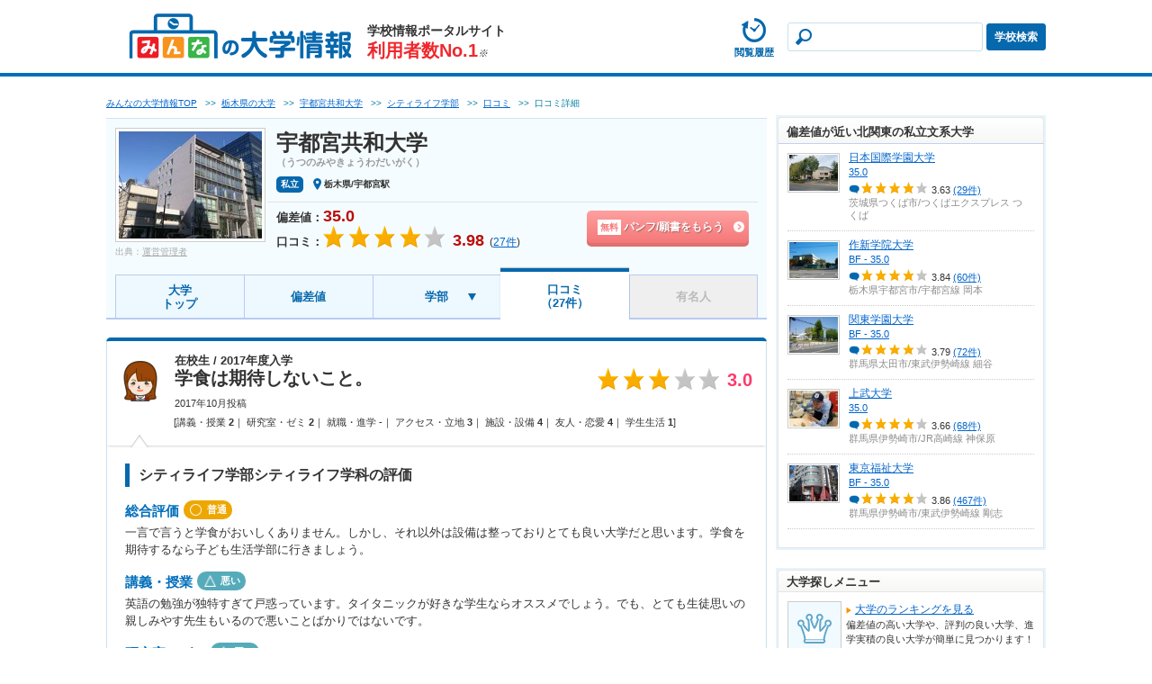

--- FILE ---
content_type: text/html; charset=UTF-8
request_url: https://www.minkou.jp/university/school/review/20101/244/rd_378808/
body_size: 17587
content:
<!DOCTYPE html PUBLIC "-//W3C//DTD XHTML 1.0 Transitional//EN" "http://www.w3.org/TR/xhtml1/DTD/xhtml1-transitional.dtd">
<html xmlns="http://www.w3.org/1999/xhtml" xml:lang="ja" lang="ja">
<head>
<meta http-equiv="Content-Type" content="text/html; charset=utf-8" />
<meta http-equiv="Content-Style-Type" content="text/css" />
<meta http-equiv="Content-Script-Type" content="text/javascript" />
<meta http-equiv="imagetoolbar" content="no" />
<meta name="robots" content="index, follow" />
<meta name="description" content="宇都宮共和大学シティライフ学部シティライフ学科の口コミです。「一言で言うと学食がおいしくありません。しかし、それ以外は設備は整っておりとても良い大学だと思います。...」（ID:378808）" />
<meta name="format-detection" content="telephone=no">
    <script type="text/javascript" src="https://dmp.im-apps.net/pms/2A4pX1nA/pmt.js"></script>
<meta property="og:title" content="学食は期待しないこと。:宇都宮共和大学シティライフ学部シティライフ学科の口コミ | みんなの大学情報" />
<meta property="og:description" content="宇都宮共和大学シティライフ学部シティライフ学科の口コミです。「一言で言うと学食がおいしくありません。しかし、それ以外は設備は整っておりとても良い大学だと思います。...」（ID:378808）" />
<meta property="og:site_name" content="みんなの大学情報" />
<meta property="og:image" content="https://www.minkou.jp/images/school_img/20101/20101.jpg" />
<meta property="og:type" content="website" />
<meta property="fb:admins" content="100003276525593" />
<meta property="fb:app_id" content="525550427499526" />
<meta name="msapplication-config" content="/browserconfig/us.xml" />
<title>学食は期待しないこと。:宇都宮共和大学シティライフ学部シティライフ学科の口コミ | みんなの大学情報</title>
<link rel="icon" href="/images/favicon.ico" />
<link rel="shortcut icon" href="/images/favicon.ico" type="image/x-icon" />
<script type="text/Javascript" src="//ajax.googleapis.com/ajax/libs/jquery/1.10.2/jquery.min.js"></script>
<!-- Google Tag Manager -->
<script>
  // GA4タグ送信
  (function(w,d,s,l,i){w[l]=w[l]||[];w[l].push({'gtm.start':
new Date().getTime(),event:'gtm.js'});var f=d.getElementsByTagName(s)[0],
j=d.createElement(s),dl=l!='dataLayer'?'&l='+l:'';j.async=true;j.src=
'https://www.googletagmanager.com/gtm.js?id='+i+dl;f.parentNode.insertBefore(j,f);
})(window,document,'script','dataLayer','GTM-KQBJ2DS');</script>
<!-- End Google Tag Manager -->    <script type="text/javascript" src="//maps.google.com/maps/api/js?key=AIzaSyBL1voSJgPXjfwmiYCuk4bFWUn9l1wtEMU"></script>

	<script type="text/javascript" src="/js/gmap.js?1769479967"></script>
	<script type="text/javascript" src="/js/html5jp/graph/radar.js?1769479967"></script>
	<script type="text/javascript" src="/js/lib/highcharts.js?1769479967"></script>
<script data-sdk="l/1.1.8" data-cfasync="false" src="https://html-load.com/loader.min.js" charset="UTF-8"></script>
<script>(function(){function t(o,e){const r=n();return(t=function(t,n){return r[t-=297]})(o,e)}function n(){const t=["startsWith","&domain=","close-error-report","https://error-report.com/report","POST","recovery","1278388wrPcHh","currentScript","getBoundingClientRect","href","outerHTML","reload","iframe","type","url","text","append","289267WsKerv","script","localStorage","value","split","documentElement","language","message","3036572CifhKI","288kRiFeF","connection","loader-check","data","display","setAttribute","host","now","Script not found","removeEventListener","https://report.error-report.com/modal?eventId=&error=Vml0YWwgQVBJIGJsb2NrZWQ%3D&domain=","appendChild","263373sVnmDS","3CEtBub","none","&url=","hostname","querySelector","error","name","&error=","/loader.min.js","toLowerCase","btoa","location","https://report.error-report.com/modal?eventId=","forEach","searchParams","contains",'/loader.min.js"]',"rtt","width","Fallback Failed","attributes","getComputedStyle","length","onLine","from","querySelectorAll","link,style","https://","height","write","title","textContent","src","style","remove","loader_light","concat","toString","_fa_","last_bfa_at","290136FAYYYw","Failed to load script: ","550SQdJxT",'script[src*="//',"charCodeAt","276385IesmQo","as_modal_loaded","check","21lnwQwh","addEventListener","Cannot find currentScript","setItem","https://report.error-report.com/modal?eventId=&error=","[base64]","123966uehwnB","createElement","as_index","map","[base64]","width: 100vw; height: 100vh; z-index: 2147483647; position: fixed; left: 0; top: 0;","as_"];return(n=function(){return t})()}(function(){const o=t,e=n();for(;;)try{if(384838===-parseInt(o(353))/1+parseInt(o(321))/2*(parseInt(o(354))/3)+parseInt(o(340))/4+parseInt(o(299))/5+-parseInt(o(394))/6*(-parseInt(o(302))/7)+-parseInt(o(341))/8*(-parseInt(o(308))/9)+parseInt(o(396))/10*(-parseInt(o(332))/11))break;e.push(e.shift())}catch(t){e.push(e.shift())}})(),(()=>{"use strict";const n=t,o=n=>{const o=t;let e=0;for(let t=0,r=n[o(376)];t<r;t++)e=(e<<5)-e+n[o(298)](t),e|=0;return e},e=class{static[n(301)](){const t=n;var e,r;let c=arguments[t(376)]>0&&void 0!==arguments[0]?arguments[0]:t(320),a=!(arguments[t(376)]>1&&void 0!==arguments[1])||arguments[1];const i=Date[t(348)](),s=i-i%864e5,l=s-864e5,u=s+864e5,d=t(314)+o(c+"_"+s),h=t(314)+o(c+"_"+l),w=t(314)+o(c+"_"+u);return d!==h&&d!==w&&h!==w&&!(null!==(e=null!==(r=window[d])&&void 0!==r?r:window[h])&&void 0!==e?e:window[w])&&(a&&(window[d]=!0,window[h]=!0,window[w]=!0),!0)}};function r(o,e){const r=n;try{window[r(334)][r(305)](window[r(365)][r(347)]+r(392)+btoa(r(393)),Date[r(348)]()[r(391)]())}catch(t){}try{!async function(n,o){const e=r;try{if(await async function(){const n=t;try{if(await async function(){const n=t;if(!navigator[n(377)])return!0;try{await fetch(location[n(324)])}catch(t){return!0}return!1}())return!0;try{if(navigator[n(342)][n(371)]>1e3)return!0}catch(t){}return!1}catch(t){return!1}}())return;const r=await async function(n){const o=t;try{const t=new URL(o(318));t[o(368)][o(331)](o(328),o(389)),t[o(368)][o(331)](o(384),""),t[o(368)][o(331)](o(339),n),t[o(368)][o(331)](o(329),location[o(324)]);const e=await fetch(t[o(324)],{method:o(319)});return await e[o(330)]()}catch(t){return o(359)}}(n);document[e(379)](e(380))[e(367)]((t=>{const n=e;t[n(388)](),t[n(385)]=""}));let a=!1;window[e(303)](e(339),(t=>{const n=e;n(300)===t[n(344)]&&(a=!0)}));const i=document[e(309)](e(327));i[e(386)]=e(366)[e(390)](r,e(361))[e(390)](btoa(n),e(316))[e(390)](o,e(356))[e(390)](btoa(location[e(324)])),i[e(346)](e(387),e(313)),document[e(337)][e(352)](i);const s=t=>{const n=e;n(317)===t[n(344)]&&(i[n(388)](),window[n(350)](n(339),s))};window[e(303)](e(339),s);const l=()=>{const t=e,n=i[t(323)]();return t(355)!==window[t(375)](i)[t(345)]&&0!==n[t(372)]&&0!==n[t(382)]};let u=!1;const d=setInterval((()=>{if(!document[e(369)](i))return clearInterval(d);l()||u||(clearInterval(d),u=!0,c(n,o))}),1e3);setTimeout((()=>{a||u||(u=!0,c(n,o))}),3e3)}catch(t){c(n,o)}}(o,e)}catch(t){c(o,e)}}function c(t,o){const e=n;try{const n=navigator[e(338)][e(363)]()[e(315)]("ko")?decodeURIComponent(escape(atob(e(312)))):atob(e(307));confirm(n)?location[e(324)]=e(306)[e(390)](btoa(t),e(316))[e(390)](o,e(356))[e(390)](btoa(location[e(324)])):location[e(326)]()}catch(t){location[e(324)]=e(351)[e(390)](o)}}(()=>{const t=n,o=n=>t(395)[t(390)](n);let c="";try{var a,i;null===(a=document[t(322)])||void 0===a||a[t(388)]();const n=null!==(i=function(){const n=t,o=n(310)+window[n(364)](window[n(365)][n(357)]);return window[o]}())&&void 0!==i?i:0;if(!e[t(301)](t(343),!1))return;const s="html-load.com,fb.html-load.com,content-loader.com,fb.content-loader.com"[t(336)](",");c=s[0];const l=document[t(358)](t(297)[t(390)](s[n],t(370)));if(!l)throw new Error(t(349));const u=Array[t(378)](l[t(374)])[t(311)]((n=>({name:n[t(360)],value:n[t(335)]})));if(n+1<s[t(376)])return function(n,o){const e=t,r=e(310)+window[e(364)](window[e(365)][e(357)]);window[r]=o}(0,n+1),void function(n,o){const e=t;var r;const c=document[e(309)](e(333));o[e(367)]((t=>{const n=e;let{name:o,value:r}=t;return c[n(346)](o,r)})),c[e(346)](e(386),e(381)[e(390)](n,e(362))),document[e(383)](c[e(325)]);const a=null===(r=document[e(322)])||void 0===r?void 0:r[e(325)];if(!a)throw new Error(e(304));document[e(383)](a)}(s[n+1],u);r(o(t(373)),c)}catch(n){try{n=n[t(391)]()}catch(t){}r(o(n),c)}})()})();})();</script><style>.async-hide { opacity: 0 !important} </style>
<script>(function(a,s,y,n,c,h,i,d,e){s.className+=' '+y;h.start=1*new Date;
h.end=i=function(){s.className=s.className.replace(RegExp(' ?'+y),'')};
(a[n]=a[n]||[]).hide=h;setTimeout(function(){i();h.end=null},c);h.timeout=c;
})(window,document.documentElement,'async-hide','dataLayer',4000,
{'GTM-NR8XQBC':true});
</script>
<script>
  (function(i,s,o,g,r,a,m){i['GoogleAnalyticsObject']=r;i[r]=i[r]||function(){
  (i[r].q=i[r].q||[]).push(arguments)},i[r].l=1*new Date();a=s.createElement(o),
  m=s.getElementsByTagName(o)[0];a.async=1;a.src=g;m.parentNode.insertBefore(a,m)
  })(window,document,'script','//www.google-analytics.com/analytics.js','ga');
  ga('create', 'UA-21034180-1', 'minkou.jp');
  ga('require', 'linkid', 'linkid.js');
    ga('send', 'pageview');

    ga('create', 'UA-21034180-2', 'minkou.jp', 'university');
  ga('university.require', 'GTM-NR8XQBC')
    ga('university.send', 'pageview');
    var labelConfig = {"review":{"1":"regulations","2":"ijime","3":"club","4":"university","5":"facility","6":"uniform","7":"event"},"category":{"1":"shiritsu","2":"kokuritsu","3":"kouritsu"},"gender":{"1":"kyogaku","2":"boy","3":"girl"},"kokkoushiritsu":{"1":"shiritsu","2":"kokuritsu","3":"kouritsu","4":"sonota"},"process":{"1":"full-time","2":"","3":"fixed-time"},"lower_unselect":"no-lower-limit","upper_unselect":"no-upper-limit","review_unselect":"overall-option-pull-down","other":"all-option-pull-down","lower_select":"deviation","upper_select":"deviation"}
  // GA4タグ送信フラグをもつ場合のみ実行
  </script>

	<script type="text/javascript" src="/js/tracking.js?1769479967"></script>
	<script type="text/javascript" src="/js/utility.js?1769479967"></script>
<script type="text/javascript" src="/js/common.js?1769479967"></script>
    <script type="text/javascript" src="/js/common/vote.js?1769479967"></script>    <script type="text/javascript" src="/js/common/search.js?1769479967"></script><script type="text/javascript" src="/js/common/tree.js?1769479967"></script>    <script type="text/javascript" src="/js/university/common.js?1769479967"></script>
	<script type="text/javascript" src="/js/slideshow.js?1769479967"></script>
	<script type="text/javascript" src="/js/school.js?1769479967"></script>
    <script type="text/javascript" src="/js/pc/school.js?1769479967"></script><link rel="stylesheet" type="text/css" href="/css/common/common_us.css?1769480079"/><link rel="stylesheet" type="text/css" href="/css/school/school_common_us.css?1769480087"/><link rel="stylesheet" type="text/css" href="/css/school/school_review_us.css?1769480092"/><script type="text/javascript" src="/js/lib/jquery.bxslider.min.js?1769479967"></script><script type="text/javascript" src="/js/lib/jquery.bxslider.config.js?1769479967"></script><script type="text/javascript" src="/js/cart.js?1769479967" async="async"></script><script type="text/javascript" src="/js/plugin.js?1769479967" async="async"></script>    <script type="text/javascript" src="/js/lib/jquery.scrolldepth.min.js?1769479967"></script>    <script>
    $(function() {
        $.scrollDepth();
    });
    </script>
<script>
    var eventTrackingModeFlag = false;
</script>
<script type="application/ld+json">
{
  "@context": "https://schema.org",
  "@type": "BreadcrumbList",
  "itemListElement": [{
    "@type": "ListItem",
    "position": "1",
    "item": {
      "@id": "/university/",
      "name": "みんなの大学情報TOP"
    }
  },{
    "@type": "ListItem",
    "position": "2",
    "item": {
      "@id": "/university/search/tochigi/",
      "name": "栃木県の大学"
    }
  },{
    "@type": "ListItem",
    "position": "3",
    "item": {
      "@id": "/university/school/20101/",
      "name": "宇都宮共和大学"
    }
  },{
    "@type": "ListItem",
    "position": "4",
    "item": {
      "@id": "/university/school/20101/244/",
      "name": "シティライフ学部"
    }
  },{
    "@type": "ListItem",
    "position": "5",
    "item": {
      "@id": "/university/school/review/20101/244/",
      "name": "口コミ"
    }
  }]
}
</script>
<script type="application/ld+json">
{
  "@context": "https://schema.org",
  "@type": "CollegeOrUniversity",
  "name": "宇都宮共和大学",
  "telephone": "028-650-6611",
  "aggregateRating": {
    "@type": "AggregateRating",
    "ratingValue": "3.98",
    "reviewCount": "27"
  },
  "address": {
    "@type": "PostalAddress",
    "addressCountry": "JP",
    "addressRegion": "栃木県",
    "addressLocality": "宇都宮市",
    "streetAddress": "大通り１－３－１８"
  }
}
</script>
<script type="application/ld+json">
{
  "@context": "https://schema.org",
  "@type": "Review",
  "name": "学食は期待しないこと。",
  "datePublished": "2017-10-06T17:35:37+09:00",
  "reviewBody": "【総合評価】
一言で言うと学食がおいしくありません。しかし、それ以外は設備は整っておりとても良い大学だと思います。学食を期待するなら子ども生活学部に行きましょう。

【講義・授業】
英語の勉強が独特すぎて戸惑っています。タイタニックが好きな学生ならオススメでしょう。でも、とても生徒思いの親しみやす先生もいるので悪いことばかりではないです。

【研究室・ゼミ】
正直春学期のゼミのがやりやすかったです。やることは同じですが勝手に振り分けがされて先生もランダムなので良い先生が当たるか当たらないかで充実してるかしてないか決まります。

【アクセス・立地】
駅から徒歩10～15分程度で付きます。電車もバスも通っているのでアクセスは良いかと思います。しかし、車は止められないので車の免許をとって車で通おうと思ってた人はガッカリするかもしれません。私がその一人です。

【施設・設備】
やはり私立でお金をかけているので設備は良いです。

【友人・恋愛】
最近友達に恋人ができました。羨ましい限りだ。

【学生生活】
イベントは正直期待しない方が良いと思います。施設が小さいので大きいことはやはりできないのだと思います。サークルも活動しているものが少なすぎてガッカリします。",
  "author": {
    "@type": "Person",
    "name": "378808"
  },
  "itemReviewed": {
    "@type": "CollegeOrUniversity",
    "name": "宇都宮共和大学"
  },
  "reviewRating": {
    "@type": "Rating",
    "ratingValue": "3.0"
  }
}
</script><script type="text/javascript">
var geparams = {
custom: {
url:document.location.href
}
}
</script><!-- Global site tag (gtag.js) - Google Ads: 939337409 -->
<script async src="https://www.googletagmanager.com/gtag/js?id=AW-939337409"></script>
<script>
  window.dataLayer = window.dataLayer || [];
  function gtag(){dataLayer.push(arguments);}
  gtag('js', new Date());

  gtag('config', 'AW-939337409');
</script><!-- FLUX head -->
<script async src="https://flux-cdn.com/client/itokuro/minkou.min.js" type="text/javascript"></script>
<script type="text/javascript">
  window.pbjs = window.pbjs || {que: []};
</script>
<!-- /FLUX head -->
<!-- DFP head -->
<script async='async' src='https://securepubads.g.doubleclick.net/tag/js/gpt.js'></script>
<script type="text/javascript">
  window.googletag = window.googletag || {cmd: []};
</script>
<!-- /DFP head -->
<!-- Define callback function -->
<script type="text/javascript">
  var dfpHeaderSlotList = [];
  window.fluxtag = {
    readyBids: {
      prebid: false,
      amazon: false,
      google: false
    },
    failSafeTimeout: 3000,
    isFn: function isFn(object) {
      var _t = 'Function';
      var toString = Object.prototype.toString;
      return toString.call(object) === '[object ' + _t + ']';
    },
    launchAdServer: function() {
      if (!fluxtag.readyBids.prebid || !fluxtag.readyBids.amazon) {
        return;
      }
      fluxtag.requestAdServer();
    },
    requestAdServer: function() {
      if (!fluxtag.readyBids.google) {
        fluxtag.readyBids.google = true;
        googletag.cmd.push(function () {
          if (!!(pbjs.setTargetingForGPTAsync) && fluxtag.isFn(pbjs.setTargetingForGPTAsync)) {
            pbjs.que.push(function () {
              pbjs.setTargetingForGPTAsync();
            });
          }
          googletag.pubads().refresh(dfpHeaderSlotList);
        });
      }
    }
  };
</script>
<!-- /Define callback function -->

<script type="text/javascript">
  setTimeout(function() {
    fluxtag.requestAdServer();
  }, fluxtag.failSafeTimeout);
</script>
<!-- APS head -->
<script type='text/javascript'>
  ! function (a9, a, p, s, t, A, g) {
    if (a[a9]) return;

    function q(c, r) {
      a[a9]._Q.push([c, r])
    }
    a[a9] = {
      init: function () {
        q("i", arguments)
      },
      fetchBids: function () {
        q("f", arguments)
      },
      setDisplayBids: function () {},
      targetingKeys: function () {
        return []
      },
      _Q: []
    };
    A = p.createElement(s);
    A.async = !0;
    A.src = t;
    g = p.getElementsByTagName(s)[0];
    g.parentNode.insertBefore(A, g)
  }("apstag", window, document, "script", "//c.amazon-adsystem.com/aax2/apstag.js");
  apstag.init({
    pubID: '3679',
    adServer: 'googletag',
    bidTimeout: 1000
  });
      apstag.fetchBids({
    slots: [
        {
      slotID: 'div-gpt-ad-pc_un_sidebar-top-0',
      slotName: '/26061444/pc_un_sidebar-top',
      sizes: [[300,600],[300,250]]    },
        {
      slotID: 'div-gpt-ad-pc_un_sidebar-bottom-1',
      slotName: '/26061444/pc_un_sidebar-bottom',
      sizes: [[300,600],[300,250]]    },
        {
      slotID: 'div-gpt-ad-pc_un_billboard-2',
      slotName: '/26061444/pc_un_billboard',
      sizes: [970,250]    },
        ]
  }, function (bids) {
    googletag.cmd.push(function () {
      apstag.setDisplayBids();
      fluxtag.readyBids.amazon = true;
      fluxtag.launchAdServer();
    });
  });
  </script>
<!-- /APS head -->
<script>
  googletag.cmd.push(function () {
              var slot;
                        slot = googletag.defineSlot('/26061444/pc_un_sidebar-top', [[300,600],[300,250]], 'div-gpt-ad-pc_un_sidebar-top-0').addService(googletag.pubads());
                dfpHeaderSlotList.push(slot);
                        slot = googletag.defineSlot('/26061444/pc_un_sidebar-bottom', [[300,600],[300,250]], 'div-gpt-ad-pc_un_sidebar-bottom-1').addService(googletag.pubads());
                dfpHeaderSlotList.push(slot);
                        slot = googletag.defineSlot('/26061444/pc_un_billboard', [970,250], 'div-gpt-ad-pc_un_billboard-2').addService(googletag.pubads());
                dfpHeaderSlotList.push(slot);
              googletag.pubads().enableSingleRequest();
    googletag.pubads().disableInitialLoad();
    googletag.pubads().setTargeting('url', 'university school review 20101 244 rd_378808');
                  googletag.pubads().setTargeting('school-id', '20101');
              googletag.pubads().setTargeting('area', 'kitakanto');
              googletag.pubads().setTargeting('pref', 'tochigi');
              googletag.pubads().setTargeting('kokkoshiritsu', 'shiritsu');
              googletag.pubads().setTargeting('deviationMax', '35.0');
              googletag.pubads().setTargeting('deviationMin', '35.0');
              googletag.pubads().setTargeting('gakumon', 'bunkei');
              googletag.pubads().setTargeting('browsi_incremental', 'off');
          
    googletag.pubads().collapseEmptyDivs();
    googletag.enableServices();
    
    if (!!(window.pbFlux) && !!(window.pbFlux.prebidBidder) && fluxtag.isFn(window.pbFlux.prebidBidder)) {
      pbjs.que.push(function () {
        window.pbFlux.prebidBidder();
      });
    } else {
      fluxtag.readyBids.prebid = true;
      fluxtag.launchAdServer();
    }
  });
</script></head>
<body>
<!-- Google Tag Manager (noscript) -->
<noscript><iframe src="https://www.googletagmanager.com/ns.html?id=GTM-KQBJ2DS"
height="0" width="0" style="display:none;visibility:hidden"></iframe></noscript>
<!-- End Google Tag Manager (noscript) -->        <span class="js-history-target" data-history-target="school" data-id="20101" data-type="U"></span>
    
	<script type="text/javascript" src="/js/history.js?1769479967"></script>
<!-- #container -->
<div id="container">
    <!-- #head -->
<div id="head">
<div class="head-left head-left__hasPamph"><a href="/university/"><img src="/img/common/logo_us.gif" alt="みんなの大学情報" /></a></div>
<div class="mod-head-no1 mod-head-no1__link"><a href="/#top-about">学校情報ポータルサイト<br><span>利用者数No.1</span><i>※</i></a></div>
<div class="head-right">
<div class="head-data" style="display: none;">
<p class="head-data-txt">大学受験・大学選びに役立つ口コミサイト</p>
<p><span class="head-data-school">掲載大学数<em>826</em>校</span>　　<span class="head-data-review">口コミ数<em>227,945</em>件</span></p>
</div>
  
<div class="usMod-head-pamphlet-bt js-cart-header" style="display: none;">
	<a href="/university/cart/" rel="nofollow">
	<span class="usMod-head-badge js-cart-count">0</span><span><img src="/img/common/ic_head_list_us.png" alt="">
	</span><span>パンフ請求</span></a>
</div>

<!-- mod-head-search -->
<div class="mod-head-search  mod-head-search__hasPamph">
<dl>
<dt>
<div class="mod-head-input"><input name="data[headerKeyword]" id="keywordHeader" maxLength="50" class="mod-head-search-keyword js-suggest" data-baseurl="/university/" autocomplete="off" type="text"/></div><div class="mod-suggest" style="display:none;">
<ul id="js-suggest-keywordHeader" class="js-ga-event-parent">
</ul>
</div></dt>
<dd>
<!-- mod-head-search-bt -->
<div class="mod-head-search-bt"><a href="javascript:void(0);" id="searchHeader" data-baseurl="/university/">学校検索</a></div>
<!-- /mod-head-search-bt -->
</dd>
</dl>
</div>
<!-- /mod-head-search -->

<!-- hsMod-head-history-bt -->
<div class="usMod-head-history-bt">
  <a href="/university/history/"><span><img src="/img/common/ic_headhistory_us.png" alt=""></span><span>閲覧履歴</span></a>
</div>
<!-- /hsMod-head-history-bt -->

</div>
</div>
    <!--contents-->
    <div id="contents">

        <!--main-->
        <div id="main">
                <p class="pankuzu">
    <span><a href="/university/"><span>みんなの大学情報TOP</span></a></span>
                                            &nbsp;&nbsp;&gt;&gt;&nbsp;&nbsp;<span><a href="/university/search/tochigi/"><span>栃木県の大学</span></a></span>
                                                    &nbsp;&nbsp;&gt;&gt;&nbsp;&nbsp;<span><a href="/university/school/20101/"><span>宇都宮共和大学</span></a></span>
                                                    &nbsp;&nbsp;&gt;&gt;&nbsp;&nbsp;<span><a href="/university/school/20101/244/"><span>シティライフ学部</span></a></span>
                                                    &nbsp;&nbsp;&gt;&gt;&nbsp;&nbsp;<span><a href="/university/school/review/20101/244/"><span>口コミ</span></a></span>
                                        &nbsp;&nbsp;&gt;&gt;&nbsp;&nbsp;<span><span>口コミ詳細</span></span>
                </p>
    <input type="hidden" name="data[category]" id="js-remarketing-school-category" value="1" disabled="disabled"/>    <input type="hidden" name="data[score_range]" id="js-remarketing-school-deviation" value="35" disabled="disabled"/><div class="schMod-school">
<!-- schMod-school-inner -->
<div class="schMod-school-inner">

<!-- schMod-school-l -->
<div class="schMod-school-l">
<div class="schMod-school-photo"><div class='js-noPhoto'><img src="https://image.minkou.jp/images/school_img/20101/200_20101.jpg" alt="宇都宮共和大学"/></div></div>
            <div class="schMod-school-photo-quotation">
        <span>出典：</span><a href="https://ja.wikipedia.org/wiki/File:Utsunomiya_Kyowa_University.jpg?uselang=ja" target="_blank" >運営管理者</a>
        </div>
    </div>
<!-- /schMod-school-l -->
<!-- schMod-school-r -->
<div class="schMod-school-r">
<!-- schMod-school-top -->
<div class="schMod-school-top">

        <div class="schMod-school-name"><span>宇都宮共和大学</span></div>
    <div class="schMod-school-caption">（うつのみやきょうわだいがく）</div>
    <p class="schMod-school-spec__ico">
    <span class="schMod-school-spec__icoCate">私立</span><span class="schMod-school-spec__icoArea">栃木県/宇都宮駅</span>
    </p>

    
            <div class="schMod-school-praise">
</div>    
</div>
<!-- /schMod-school-top -->

<!-- schMod-school-bottom -->
<div class="schMod-school-bottom">

    <div class="schMod-school-info">
            <!-- mod-schoolBt -->
    <ul class="schMod-schoolBt-list">
                                               		<li class="js-cart-add-20101" data-id="20101"><button class="schMod-schoolBt-phamph js-modal-open js-ga-event-click" data-modal="js-modal-cart" data-category="pamph-list-added-itokuro" data-label="header"><span><i>無料</i>パンフ/願書をもらう</span></button></li>
           		<li class="mod-hidden-item"><a href="/university/cart/" class="schMod-schoolBt-phamphAdd js-ga-event-click" data-category="pamph-post-itokuro" data-label="header"><span><small>リスト追加済み</small><br>パンフ送付先入力へ</span></a></li>
                            </ul>
    <!-- /mod-schoolBt -->
        <!-- pi-modal -->
<div class="pi-modal" id="js-modal-cart">
<!-- pi-modal-inner -->
<div class="pi-modal-inner">
<!-- schMod-modalPamph -->
<div class="schMod-modalPamph">
<button class="pi-modal-close js-modal-close"></button>
<div class="schMod-modalPamph-title">パンフ請求リストに追加しました。</div>
<div class="schMod-modalPamph-inner">

<!-- schMod-cv-bt -->
<a href="/university/cart/" class="schMod-cv-bt js-modal-open mg-b15 js-ga-event-click" data-modal="js-modal-cart" data-category="pamph-post-itokuro" data-label="pamph-modal">
    <p class="schMod-cv-bt-inner">
        <span>パンフ/願書送付先入力に進む</span>
    </p>
</a>
<!-- /schMod-cv-bt -->
<div class="js-modal-close">
<a href="javascript:void(0);" class="schMod-btOther"><span>他の大学を探す</span></a>
</div>
</div>
</div>
<!-- /schMod-modalPamph -->
</div>
<!-- /pi-modal-inner -->
</div>
<!-- /pi-modal -->
        <p class="schMod-school-hensa">偏差値：<span>35.0</span></p>
                    <p class="schMod-school-star">口コミ：<span><img src="/images/school/star_004.gif?1769479968" alt="★★★★☆"/></span></p>
            <p class="schMod-school-point"><span>3.98</span></p>
            <p class="schMod-school-num">(<a href="/university/school/review/20101/"><span>27</span>件</a>)</p>
        
            </div>
</div>
<!-- /schMod-school-bottom -->
</div>
<!-- /schMod-school-r -->
</div>
<!-- /schMod-school-inner -->

<!-- sch-detail-menu -->
<!-- schMod-tab -->
<ul class="schMod-tab">
    <li class="schMod-tab__2line"><a href="/university/school/20101/">大学<br>トップ</a></li>            <li><a href="/university/school/deviation/20101/">偏差値</a></li>        <li class="schMod-tab__menu"><a class="js-toggle" href="javascript:void(0);">学部</a></li>    <li class="schMod-tab__2line schMod-tab__wide schMod-tab__active"><a href="/university/school/review/20101/">口コミ<br>（27件）</a></li>        <li class="schMod-tab__wide"><span>有名人</span></li>    </ul>
<!-- /schMod-tab -->

    <!-- schMod-selectPart -->
    <div id="selectGakubu" class="schMod-selectPart" style="display: none;">
    <img src="/images/school/ic_select_fuki_us.gif" alt="" />
    <div class="schMod-selectPart-title">
    <div class="schMod-selectPart-tx">
    <span>学部選択</span>各学部の口コミなど詳細な情報を掲載しています
    </div>
    <div class="schMod-selectPart-bt">
    <span class="js-toggle">閉じる</span>
    </div>
    </div>
    <table>
                <tr>
                    <td><a href="/university/school/20101/244/">シティライフ学部</a></td>
                    <td><a href="/university/school/20101/245/">子ども生活学部</a></td>
                </tr>
        </table>
    </div>
    <!-- /schMod-selectPart -->
    
    <script type="text/javascript">
    $('.js-toggle').on('click', function() {
        $('#selectGakubu').slideToggle();
    });
    </script>
    <!-- sch-detail-menu -->
</div>


<div class="mod-reviewList">
<ul>
<li id="answer_378808">
<!-- mod-reviewTop -->
<div class="mod-reviewTop">

<!-- mod-reviewTop-inner -->
<div class="mod-reviewTop-inner">
	<dl>
		<dt>
            			<img src="/common_img/il_icon_w2.png" alt="女性在校生" height="45" width="45">		</dt>
		<dd>
			在校生 / 2017年度入学			<h1 class="mod-reviewTitle">
			<a href="/university/school/review/20101/244/rd_378808/">学食は期待しないこと。</a>
			</h1>
			<div class="mod-reviewDate mod-reviewDate__confirm">2017年10月投稿</div>
					</dd>
	</dl>
	<div class="mod-reviewScore">
		<ul>
			<li><img src="/images/school/star_003.gif" alt="★★★☆☆"></li>
			<li><span class="mod-reviewScore-num">3.0</span></li>
		</ul>
	</div>
</div>
<!-- /mod-reviewTop-inner -->

<div class="mod-reviewItem">[講義・授業 <span class="number">2</span>｜ 研究室・ゼミ <span class="number">2</span>｜ 就職・進学 <span class="number">-</span>｜ アクセス・立地 <span class="number">3</span>｜ 施設・設備 <span class="number">4</span>｜ 友人・恋愛 <span class="number">4</span>｜ 学生生活 <span class="number">1</span>]</div>
</div>
<!-- /mod-reviewTop -->

<!-- mod-reviewBottom -->
<div class="mod-reviewBottom">

<!-- mod-reviewList-list -->
<div class="mod-reviewList-list mg-b15">
<div class="mod-reviewTitle2">
シティライフ学部シティライフ学科の評価
</div>
    		<!-- js-mod-reviewList-list -->
		<div class="js-mod-reviewList-list">
		<ul>
														<li>
					<div class="schMod-reviewList-titleTop">
					<div class="schMod-reviewList-title">総合評価</div>
					<div class="schMod-reviewList-ic schMod-reviewList-ic__normal"><span>普通</span></div>					</div>
					<div class="mod-reviewList-txt">一言で言うと学食がおいしくありません。しかし、それ以外は設備は整っておりとても良い大学だと思います。学食を期待するなら子ども生活学部に行きましょう。</div>
					</li>
									<li>
					<div class="schMod-reviewList-titleTop">
					<div class="schMod-reviewList-title">講義・授業</div>
					<div class="schMod-reviewList-ic schMod-reviewList-ic__bad"><span>悪い</span></div>					</div>
					<div class="mod-reviewList-txt">英語の勉強が独特すぎて戸惑っています。タイタニックが好きな学生ならオススメでしょう。でも、とても生徒思いの親しみやす先生もいるので悪いことばかりではないです。</div>
					</li>
									<li>
					<div class="schMod-reviewList-titleTop">
					<div class="schMod-reviewList-title">研究室・ゼミ</div>
					<div class="schMod-reviewList-ic schMod-reviewList-ic__bad"><span>悪い</span></div>					</div>
					<div class="mod-reviewList-txt">正直春学期のゼミのがやりやすかったです。やることは同じですが勝手に振り分けがされて先生もランダムなので良い先生が当たるか当たらないかで充実してるかしてないか決まります。</div>
					</li>
									<li>
					<div class="schMod-reviewList-titleTop">
					<div class="schMod-reviewList-title">アクセス・立地</div>
					<div class="schMod-reviewList-ic schMod-reviewList-ic__normal"><span>普通</span></div>					</div>
					<div class="mod-reviewList-txt">駅から徒歩10～15分程度で付きます。電車もバスも通っているのでアクセスは良いかと思います。しかし、車は止められないので車の免許をとって車で通おうと思ってた人はガッカリするかもしれません。私がその一人です。</div>
					</li>
									<li>
					<div class="schMod-reviewList-titleTop">
					<div class="schMod-reviewList-title">施設・設備</div>
					<div class="schMod-reviewList-ic schMod-reviewList-ic__good"><span>良い</span></div>					</div>
					<div class="mod-reviewList-txt">やはり私立でお金をかけているので設備は良いです。</div>
					</li>
									<li>
					<div class="schMod-reviewList-titleTop">
					<div class="schMod-reviewList-title">友人・恋愛</div>
					<div class="schMod-reviewList-ic schMod-reviewList-ic__good"><span>良い</span></div>					</div>
					<div class="mod-reviewList-txt">最近友達に恋人ができました。羨ましい限りだ。</div>
					</li>
									<li>
					<div class="schMod-reviewList-titleTop">
					<div class="schMod-reviewList-title">学生生活</div>
					<div class="schMod-reviewList-ic schMod-reviewList-ic__bad"><span>悪い</span></div>					</div>
					<div class="mod-reviewList-txt">イベントは正直期待しない方が良いと思います。施設が小さいので大きいことはやはりできないのだと思います。サークルも活動しているものが少なすぎてガッカリします。</div>
					</li>
											</ul>
		</div>
		<!-- /js-mod-reviewList-list -->
    </div>
<!-- /mod-reviewList-list -->
    <!-- mod-voiceMini-sns -->
<div class="mod-voiceMini-sns">
<dl class="mod-voiceMini-sns-original vote">
<dt class="js-vote-result-1-378808">この口コミは参考になりましたか？</dt>
<dd>
<ul class="js-vote-1-378808">
<li class="mod-voiceMini-yes"><a href="javascript:void(0);" class="js-vote-button" data-id="378808" data-flg="1" data-target="1">はい</a></li>
<li class="mod-voiceMini-no"><a href="javascript:void(0);" class="js-vote-button" data-id="378808" data-flg="0" data-target="1">いいえ</a></li>
</ul>
</dd>
</dl></div>
<!-- /mod-voiceMini-sns -->

<p class="mod-voiceMini-sns-voted js-vote-count-1-378808">
    8人中6人が「<span>参考になった</span>」といっています
</p>
<div class="mod-reviewList-id mg-t10">投稿者ID：378808</div>
</div>
<!-- /mod-reviewBottom -->
<div class="mod-report-relBox">
<form action="/university/school/report/" id="ReportReviewDetailForm" method="post" accept-charset="utf-8"><div style="display:none;"><input type="hidden" name="_method" value="POST"/><input type="hidden" name="data[_Token][key]" value="8710696a46e263cd6ca5a9329c0bf02c12b85e430ea66f135fb6daf8600eaaaed6ce66250f0c43ba2ef0a8fe95db042c3e51e33dd50f156e4b156648a29b322d" id="Token482116301" autocomplete="off"/></div><input type="hidden" name="data[Report][school_id]" value="20101" id="ReportSchoolId"/><input type="hidden" name="data[Report][target_id]" value="378808" class="js-report-link-target-id" id="ReportTargetId"/><input type="hidden" name="data[Report][type]" value="1" id="ReportType"/><div class="input text" style="display: none;"><input name="data[Report][chkspm]" type="text" id="ReportChkspm"/></div>    <input name="edit" class="mod-report js-ga-event-click" data-category="report-link" data-label="report" type="submit" value="管理者に通知"/><div style="display:none;"><input type="hidden" name="data[_Token][fields]" value="28a2138a2630e39c33f905f93a22f5463796ca7d%3AReport.school_id%7CReport.type" id="TokenFields1727612086" autocomplete="off"/><input type="hidden" name="data[_Token][unlocked]" value="Report.target_id%7Cedit" id="TokenUnlocked312069363" autocomplete="off"/></div></form></div>
</li>
</ul>
</div>
                    <!-- schMod-cv -->
        <div class="schMod-cv">
            <h2 class="schMod-cv-title">宇都宮共和大学のことが気になったら！</h2>
            <div class="schMod-cv-inner">
                <!-- schMod-cv-bt -->
                <button class="schMod-cv-bt js-modal-open js-cart-add-20101 js-ga-event-click" data-id="20101" data-modal="js-modal-cart" data-category="pamph-list-added-itokuro" data-label="under_review-rd-id_378808">
                    <p class="schMod-cv-bt-inner">
                        <span class="schMod-cv-bt-txt"><i>無料</i>パンフ/願書<small>をもらう</small></span>
                    </p>
                </button>
                <!-- /schMod-cvBt -->
                <a href="/university/cart/" class="schMod-cv-bt schMod-cv-bt__add js-ga-event-click mod-hidden-item" data-category="pamph-post-itokuro" data-label="under_review-rd-id_378808">
                    <p class="schMod-cv-bt-inner schMod-cv-bt-add-inner__add">
                        <span><small>リスト追加済み</small><br>パンフ送付先入力へ</span>
                    </p>
                </a>
                            </div>
        </div>
        <!-- /schMod-cv -->
    


<!-- mod-section -->
<div class="mod-section">
<div class="mod-subSection">
<!-- sch-detail-review-nav -->
<div class="sch-detail-review-nav mg-b20">
<ul>
<li class="review-nav-prev">
    <a href="/university/school/review/20101/244/rd_382010/">前の口コミへ</a>
</li>
<li class="review-nav-list"><a href="/university/school/review/20101/">口コミ一覧へ</a></li>
<li class="review-nav-next">
    <a href="/university/school/review/20101/244/rd_368259/">次の口コミへ</a>
</li>
</ul>
</div>
<!-- /sch-detail-review-nav -->
</div>
</div>
<!-- /mod-section -->

            
                                                        
                                                                    <p class="pankuzu">
    <span><a href="/university/"><span>みんなの大学情報TOP</span></a></span>
                                            &nbsp;&nbsp;&gt;&gt;&nbsp;&nbsp;<span><a href="/university/search/tochigi/"><span>栃木県の大学</span></a></span>
                                                    &nbsp;&nbsp;&gt;&gt;&nbsp;&nbsp;<span><a href="/university/school/20101/"><span>宇都宮共和大学</span></a></span>
                                                    &nbsp;&nbsp;&gt;&gt;&nbsp;&nbsp;<span><a href="/university/school/20101/244/"><span>シティライフ学部</span></a></span>
                                                    &nbsp;&nbsp;&gt;&gt;&nbsp;&nbsp;<span><a href="/university/school/review/20101/244/"><span>口コミ</span></a></span>
                                        &nbsp;&nbsp;&gt;&gt;&nbsp;&nbsp;<span><span>口コミ詳細</span></span>
                </p>
                    </div>
        <!--/main-->

        <!-- #sub -->
        <div id="sub">
                                                                                        <div class="mod-ad mod-ad__sideTop">
<div id="div-gpt-ad-pc_un_sidebar-top-0">
<script>
googletag.cmd.push(function() { googletag.display('div-gpt-ad-pc_un_sidebar-top-0'); });
</script>
</div>
</div>                                                            <!-- sub-latest -->
<div class="js-parts-history" data-parts-type="side" data-type="U"></div>
<!-- /sub-latest -->

<!-- sub-osusume -->
        <div class="schMod-osusume">
        <h3 class="schMod-osusume-ttl">偏差値が近い北関東の私立文系大学</h3>
        <div class="schMod-osusume-inner">
            	<dl class="schMod-osusume-cont">
		<dt class="schMod-osusume-photo">
			<a href="/university/school/20091/">
				<div class='js-noPhoto'><img src="https://image.minkou.jp/images/school_img/20091/80_20091.jpg" class="fl_left" alt="日本国際学園大学"/></div>			</a>
		</dt>
		<dd>
			<p class="schMod-osusume-name mg-b5"><a href="/university/school/20091/" class="js-ga-event-click" data-category="recommend_heigan-school-link" data-label="sidebar_school-id_20091">日本国際学園大学</a></p>
			<p class="mg-b5"><a href="/university/school/deviation/20091/" class="js-ga-event-click" data-category="recommend_heigan-deviation-link" data-label="sidebar_school-id_20091">35.0</a></p>
			<span class="schMod-osusume-point"><img src="/images/school/star_004.gif" alt="★★★★☆"></span>
			3.63							<a href="/university/school/review/20091/" class="js-ga-event-click" data-category="recommend_heigan-review-link" data-label="sidebar_school-id_20091"> (29件)</a>
						<br />
			<span class="schMod-osusume-place">茨城県つくば市/つくばエクスプレス つくば</span>
		</dd>
	</dl>
	<dl class="schMod-osusume-cont">
		<dt class="schMod-osusume-photo">
			<a href="/university/school/20098/">
				<div class='js-noPhoto'><img src="https://image.minkou.jp/images/school_img/20098/80_20098.jpg" class="fl_left" alt="作新学院大学"/></div>			</a>
		</dt>
		<dd>
			<p class="schMod-osusume-name mg-b5"><a href="/university/school/20098/" class="js-ga-event-click" data-category="recommend_heigan-school-link" data-label="sidebar_school-id_20098">作新学院大学</a></p>
			<p class="mg-b5"><a href="/university/school/deviation/20098/" class="js-ga-event-click" data-category="recommend_heigan-deviation-link" data-label="sidebar_school-id_20098">BF - 35.0</a></p>
			<span class="schMod-osusume-point"><img src="/images/school/star_004.gif" alt="★★★★☆"></span>
			3.84							<a href="/university/school/review/20098/" class="js-ga-event-click" data-category="recommend_heigan-review-link" data-label="sidebar_school-id_20098"> (60件)</a>
						<br />
			<span class="schMod-osusume-place">栃木県宇都宮市/宇都宮線 岡本</span>
		</dd>
	</dl>
	<dl class="schMod-osusume-cont">
		<dt class="schMod-osusume-photo">
			<a href="/university/school/20109/">
				<div class='js-noPhoto'><img src="https://image.minkou.jp/images/school_img/20109/80_20109.jpg" class="fl_left" alt="関東学園大学"/></div>			</a>
		</dt>
		<dd>
			<p class="schMod-osusume-name mg-b5"><a href="/university/school/20109/" class="js-ga-event-click" data-category="recommend_heigan-school-link" data-label="sidebar_school-id_20109">関東学園大学</a></p>
			<p class="mg-b5"><a href="/university/school/deviation/20109/" class="js-ga-event-click" data-category="recommend_heigan-deviation-link" data-label="sidebar_school-id_20109">BF - 35.0</a></p>
			<span class="schMod-osusume-point"><img src="/images/school/star_004.gif" alt="★★★★☆"></span>
			3.79							<a href="/university/school/review/20109/" class="js-ga-event-click" data-category="recommend_heigan-review-link" data-label="sidebar_school-id_20109"> (72件)</a>
						<br />
			<span class="schMod-osusume-place">群馬県太田市/東武伊勢崎線 細谷</span>
		</dd>
	</dl>
	<dl class="schMod-osusume-cont">
		<dt class="schMod-osusume-photo">
			<a href="/university/school/20114/">
				<div class='js-noPhoto'><img src="https://image.minkou.jp/images/school_img/20114/80_14018a44bb65bd1219c3bbb6213b91ade0b137cc.jpg" class="fl_left" alt="上武大学"/></div>			</a>
		</dt>
		<dd>
			<p class="schMod-osusume-name mg-b5"><a href="/university/school/20114/" class="js-ga-event-click" data-category="recommend_heigan-school-link" data-label="sidebar_school-id_20114">上武大学</a></p>
			<p class="mg-b5"><a href="/university/school/deviation/20114/" class="js-ga-event-click" data-category="recommend_heigan-deviation-link" data-label="sidebar_school-id_20114">35.0</a></p>
			<span class="schMod-osusume-point"><img src="/images/school/star_004.gif" alt="★★★★☆"></span>
			3.66							<a href="/university/school/review/20114/" class="js-ga-event-click" data-category="recommend_heigan-review-link" data-label="sidebar_school-id_20114"> (68件)</a>
						<br />
			<span class="schMod-osusume-place">群馬県伊勢崎市/JR高崎線 神保原</span>
		</dd>
	</dl>
	<dl class="schMod-osusume-cont">
		<dt class="schMod-osusume-photo">
			<a href="/university/school/20117/">
				<div class='js-noPhoto'><img src="https://image.minkou.jp/images/school_img/20117/80_20117.jpg" class="fl_left" alt="東京福祉大学"/></div>			</a>
		</dt>
		<dd>
			<p class="schMod-osusume-name mg-b5"><a href="/university/school/20117/" class="js-ga-event-click" data-category="recommend_heigan-school-link" data-label="sidebar_school-id_20117">東京福祉大学</a></p>
			<p class="mg-b5"><a href="/university/school/deviation/20117/" class="js-ga-event-click" data-category="recommend_heigan-deviation-link" data-label="sidebar_school-id_20117">BF - 35.0</a></p>
			<span class="schMod-osusume-point"><img src="/images/school/star_004.gif" alt="★★★★☆"></span>
			3.86							<a href="/university/school/review/20117/" class="js-ga-event-click" data-category="recommend_heigan-review-link" data-label="sidebar_school-id_20117"> (467件)</a>
						<br />
			<span class="schMod-osusume-place">群馬県伊勢崎市/東武伊勢崎線 剛志</span>
		</dd>
	</dl>

        </div>
    </div>
<!-- /sub-osusume -->

<!-- sub-menu -->
<div class="sub-menu">
<h3>大学探しメニュー</h3>
<div class="sub-menu-inner">
<dl class="sub-menu-cont">
<dt><a href="/university/ranking/"><img src="/images/common/side_img_003.gif" alt="大学のランキングを見る"></a></dt>
<dd><a href="/university/ranking/">大学のランキングを見る</a><br />偏差値の高い大学や、評判の良い大学、進学実積の良い大学が簡単に見つかります！</dd>
</dl>
<dl class="sub-menu-cont">
<dt><a href="/university/ranking/review/"><img src="/images/common/side_img_004.gif" alt="大学の評判を探す"></a></dt>
<dd><a href="/university/ranking/review/">大学の評判を探す</a><br />大学の在校生や保護者しか知り得ない口コミ・評判が満載です！大学選びにご活用ください！</dd>
</dl>
<dl class="sub-menu-cont sub-menu-cont-last">
<dt><a href="/university/search/all/"><img src="/images/common/side_img_005.gif" alt="大学を探す"></a></dt>
<dd><a href="/university/search/all/">大学を探す</a><br />大学を都道府県・偏差値・進学実績など、こだわりの条件から簡単に検索できます。</dd>
</dl>
</div>
</div>
<!-- /sub-menu -->

<!-- sub-osusume -->
<div class="sub-osusume">
<h3 class="sub-osusume-ttl">宇都宮共和大学の学部</h3>
<div class="sub-osusume-inner">
    <dl class="sub-osusume-cont">
    <dd>
    <span class="sub-osusume-name">
    	<a href="/university/school/20101/244/">シティライフ学部</a>
    </span><br />
    <span class="sub-osusume-value">偏差値：<a href="/university/school/deviation/20101/244/">35.0</a></span><br />
    <span class="sub-osusume-point"><img src="/images/school/star_004.gif" alt="★★★★☆"></span>
    3.95 
        	<a href="/university/school/review/20101/244/"> (9件)</a>
        </dd>
    </dl>
    <dl class="sub-osusume-cont">
    <dd>
    <span class="sub-osusume-name">
    	<a href="/university/school/20101/245/">子ども生活学部</a>
    </span><br />
    <span class="sub-osusume-value">偏差値：<a href="/university/school/deviation/20101/245/">35.0</a></span><br />
    <span class="sub-osusume-point"><img src="/images/school/star_004.gif" alt="★★★★☆"></span>
    4.00 
        	<a href="/university/school/review/20101/245/"> (18件)</a>
        </dd>
    </dl>
</div>
</div>
<!-- /sub-osusume -->




<!-- sub-baito -->
<!-- sub-pickup -->
<div class="sub-pickup">
  <h3 class="sub-pickup-ttl"><span>ピックアップコンテンツ</span></h3>
  <div class="sub-pickup-inner">
    <dl class="sub-pickup-cont">
      <dt><a href="/university/baito/"><img src="/images/common/side_img_001.gif" alt="新入生の初バイト探し応援特集"></a></dt>
      <dd><a href="/university/baito/">新入生の初バイト探し応援特集</a><br />大学生におすすめのアルバイトや、現役大学生のバイト事情など、アルバイト探しに役立つ情報を掲載しています。</dd>
    </dl>
  </div>
</div>
<!-- /sub-pickup --><!-- /sub-baito -->

<!-- sub-sitelink -->
<div class="sub-sitelink">
<h3>オススメサイト</h3>
<div class="sub-sitelink-inner">
<dl class="sub-sitelink-cont">
<dt><a href="/vcollege/ranking/popularity/pref=tochigi/" target="_blank" rel="nofollow"><img src="/images/common/side_img_013.gif" alt="みんなの専門学校情報"></a></dt>
<dd><a href="/vcollege/ranking/popularity/pref=tochigi/" target="_blank" rel="nofollow">全国専門学校選びNo.1口コミサイト<br>栃木県の専門学校情報</a>みんなの専門学校情報は、日本最大級の専門学校の口コミサイトです。</dd>
</dl>
<dl class="sub-sitelink-cont">
<dt><a href="https://www.jyukunavi.jp/rank/09.html?pid=10592&add=&type=1" target="_blank" rel="nofollow"><img src="/images/common/side_img_006.gif" alt="栃木県の塾・予備校情報"></a></dt>
<dd><a href="https://www.jyukunavi.jp/rank/09.html?pid=10592&add=&type=1" target="_blank" rel="nofollow">栃木県の塾・予備校情報</a>塾ナビは、学習塾や予備校を探している生徒や保護者のための学習塾検索サイトです。</dd>
</dl>
<dl class="sub-sitelink-cont">
<dt><a href="https://www.katekyohikaku.net/search/tochigi/" target="_blank"><img src="/images/common/side_img_007.gif" alt="栃木県のオススメの家庭教師検索サイト"></a></dt>
<dd><a href="https://www.katekyohikaku.net/search/tochigi/" target="_blank">栃木県のオススメの家庭教師検索サイト</a>家庭教師比較ネットは、日本最大級の家庭教師検索サイトです。</dd>
</dl>
<dl class="sub-sitelink-cont">
<dt><a href="https://www.katekyo-baito.net/tochigi/09201.html" target="_blank"><img src="/images/common/side_img_009.gif" alt="栃木県の家庭教師アルバイト募集ナビ"></a></dt>
<dd><a href="https://www.katekyo-baito.net/tochigi/09201.html" target="_blank">栃木県の家庭教師アルバイト募集ナビ</a>家庭教師アルバイト募集ナビは、複数の家庭教師会社のアルバイトにまとめて登録することができるサイトです。</dd>
</dl>
<dl class="sub-sitelink-cont">
<dt><a href="https://igakubu-guide.com/category/area/tochigi/" target="_blank"><img src="/images/common/side_img_016.gif" alt="医学部予備校ガイド"></a></dt>
<dd><a href="https://igakubu-guide.com/category/area/tochigi/" target="_blank">栃木県の医学部予備校ガイド</a>医学部予備校ガイドは、国内最大級の医学部予備校情報サイトです。</dd>
</dl>
</div>
</div>
<!-- /sub-sitelink -->                                                <div class="mod-ad js-mod-ad__sideBottom mod-ad__sideBottom">
<div id="div-gpt-ad-pc_un_sidebar-bottom-1">
<script>
googletag.cmd.push(function() { googletag.display('div-gpt-ad-pc_un_sidebar-bottom-1'); });
</script>
</div>
</div>                                    </div>
        <!-- /#sub -->

        <div class="clear"></div>
    </div>
    <!-- /#contents -->
                        <div class="mod-ad mod-ad__billboard">
<div id="div-gpt-ad-pc_un_billboard-2">
<script>
googletag.cmd.push(function() { googletag.display('div-gpt-ad-pc_un_billboard-2'); });
</script>
</div>
</div>            </div>
<!-- /#container -->

<!-- #footer -->
<div id="footer" class="l-footer">

<!-- mod-footer -->
<div class="mod-footer">

    <!-- #footer-page-up -->
    <div class="mod-footerPageup"><a href="#head" class="js-scroll js-ga-event-click" data-category="back-page-top" data-label="footer">ページの先頭へ戻る</a></div>
    <!-- /footer-page-up -->

<!-- #footer-inner -->
<div class="mod-footerInner">
<!-- #footer-box -->
<div class="mod-footerBox">
<!-- #footer-area -->
<div class="mod-footerBox-area">
    <dl>
    <dt>都道府県別の大学情報</dt>
    <dd>
    <ul>
            <li>
                    <a href="/university/search/pref=hokkaido/" class="js-ga-event-click" data-category="area-university-informamation_prefecture-idhokkaido" data-label="footer">北海道</a>　
                    <a href="/university/search/pref=aomori/" class="js-ga-event-click" data-category="area-university-informamation_prefecture-idaomori" data-label="footer">青森</a>　
                    <a href="/university/search/pref=iwate/" class="js-ga-event-click" data-category="area-university-informamation_prefecture-idiwate" data-label="footer">岩手</a>　
                    <a href="/university/search/pref=miyagi/" class="js-ga-event-click" data-category="area-university-informamation_prefecture-idmiyagi" data-label="footer">宮城</a>　
                    <a href="/university/search/pref=akita/" class="js-ga-event-click" data-category="area-university-informamation_prefecture-idakita" data-label="footer">秋田</a>　
                    <a href="/university/search/pref=yamagata/" class="js-ga-event-click" data-category="area-university-informamation_prefecture-idyamagata" data-label="footer">山形</a>　
                    <a href="/university/search/pref=fukushima/" class="js-ga-event-click" data-category="area-university-informamation_prefecture-idfukushima" data-label="footer">福島</a>　
                </li>
            <li>
                    <a href="/university/search/pref=niigata/" class="js-ga-event-click" data-category="area-university-informamation_prefecture-idniigata" data-label="footer">新潟</a>　
                    <a href="/university/search/pref=nagano/" class="js-ga-event-click" data-category="area-university-informamation_prefecture-idnagano" data-label="footer">長野</a>　
                    <a href="/university/search/pref=toyama/" class="js-ga-event-click" data-category="area-university-informamation_prefecture-idtoyama" data-label="footer">富山</a>　
                    <a href="/university/search/pref=ishikawa/" class="js-ga-event-click" data-category="area-university-informamation_prefecture-idishikawa" data-label="footer">石川</a>　
                    <a href="/university/search/pref=fukui/" class="js-ga-event-click" data-category="area-university-informamation_prefecture-idfukui" data-label="footer">福井</a>　
                    <a href="/university/search/pref=yamanashi/" class="js-ga-event-click" data-category="area-university-informamation_prefecture-idyamanashi" data-label="footer">山梨</a>　
                </li>
            <li>
                    <a href="/university/search/pref=tokyo/" class="js-ga-event-click" data-category="area-university-informamation_prefecture-idtokyo" data-label="footer">東京</a>　
                    <a href="/university/search/pref=kanagawa/" class="js-ga-event-click" data-category="area-university-informamation_prefecture-idkanagawa" data-label="footer">神奈川</a>　
                    <a href="/university/search/pref=saitama/" class="js-ga-event-click" data-category="area-university-informamation_prefecture-idsaitama" data-label="footer">埼玉</a>　
                    <a href="/university/search/pref=chiba/" class="js-ga-event-click" data-category="area-university-informamation_prefecture-idchiba" data-label="footer">千葉</a>　
                </li>
            <li>
                    <a href="/university/search/pref=ibaraki/" class="js-ga-event-click" data-category="area-university-informamation_prefecture-idibaraki" data-label="footer">茨城</a>　
                    <a href="/university/search/pref=gunma/" class="js-ga-event-click" data-category="area-university-informamation_prefecture-idgunma" data-label="footer">群馬</a>　
                    <a href="/university/search/pref=tochigi/" class="js-ga-event-click" data-category="area-university-informamation_prefecture-idtochigi" data-label="footer">栃木</a>　
                </li>
            <li>
                    <a href="/university/search/pref=aichi/" class="js-ga-event-click" data-category="area-university-informamation_prefecture-idaichi" data-label="footer">愛知</a>　
                    <a href="/university/search/pref=gifu/" class="js-ga-event-click" data-category="area-university-informamation_prefecture-idgifu" data-label="footer">岐阜</a>　
                    <a href="/university/search/pref=shizuoka/" class="js-ga-event-click" data-category="area-university-informamation_prefecture-idshizuoka" data-label="footer">静岡</a>　
                    <a href="/university/search/pref=mie/" class="js-ga-event-click" data-category="area-university-informamation_prefecture-idmie" data-label="footer">三重</a>　
                </li>
            <li>
                    <a href="/university/search/pref=osaka/" class="js-ga-event-click" data-category="area-university-informamation_prefecture-idosaka" data-label="footer">大阪</a>　
                    <a href="/university/search/pref=hyogo/" class="js-ga-event-click" data-category="area-university-informamation_prefecture-idhyogo" data-label="footer">兵庫</a>　
                    <a href="/university/search/pref=kyoto/" class="js-ga-event-click" data-category="area-university-informamation_prefecture-idkyoto" data-label="footer">京都</a>　
                    <a href="/university/search/pref=shiga/" class="js-ga-event-click" data-category="area-university-informamation_prefecture-idshiga" data-label="footer">滋賀</a>　
                    <a href="/university/search/pref=nara/" class="js-ga-event-click" data-category="area-university-informamation_prefecture-idnara" data-label="footer">奈良</a>　
                    <a href="/university/search/pref=wakayama/" class="js-ga-event-click" data-category="area-university-informamation_prefecture-idwakayama" data-label="footer">和歌山</a>　
                </li>
            <li>
                    <a href="/university/search/pref=tottori/" class="js-ga-event-click" data-category="area-university-informamation_prefecture-idtottori" data-label="footer">鳥取</a>　
                    <a href="/university/search/pref=shimane/" class="js-ga-event-click" data-category="area-university-informamation_prefecture-idshimane" data-label="footer">島根</a>　
                    <a href="/university/search/pref=okayama/" class="js-ga-event-click" data-category="area-university-informamation_prefecture-idokayama" data-label="footer">岡山</a>　
                    <a href="/university/search/pref=hiroshima/" class="js-ga-event-click" data-category="area-university-informamation_prefecture-idhiroshima" data-label="footer">広島</a>　
                    <a href="/university/search/pref=yamaguchi/" class="js-ga-event-click" data-category="area-university-informamation_prefecture-idyamaguchi" data-label="footer">山口</a>　
                    <a href="/university/search/pref=tokushima/" class="js-ga-event-click" data-category="area-university-informamation_prefecture-idtokushima" data-label="footer">徳島</a>　
                    <a href="/university/search/pref=kagawa/" class="js-ga-event-click" data-category="area-university-informamation_prefecture-idkagawa" data-label="footer">香川</a>　
                    <a href="/university/search/pref=ehime/" class="js-ga-event-click" data-category="area-university-informamation_prefecture-idehime" data-label="footer">愛媛</a>　
                    <a href="/university/search/pref=kochi/" class="js-ga-event-click" data-category="area-university-informamation_prefecture-idkochi" data-label="footer">高知</a>　
                </li>
            <li>
                    <a href="/university/search/pref=fukuoka/" class="js-ga-event-click" data-category="area-university-informamation_prefecture-idfukuoka" data-label="footer">福岡</a>　
                    <a href="/university/search/pref=saga/" class="js-ga-event-click" data-category="area-university-informamation_prefecture-idsaga" data-label="footer">佐賀</a>　
                    <a href="/university/search/pref=nagasaki/" class="js-ga-event-click" data-category="area-university-informamation_prefecture-idnagasaki" data-label="footer">長崎</a>　
                    <a href="/university/search/pref=kumamoto/" class="js-ga-event-click" data-category="area-university-informamation_prefecture-idkumamoto" data-label="footer">熊本</a>　
                    <a href="/university/search/pref=oita/" class="js-ga-event-click" data-category="area-university-informamation_prefecture-idoita" data-label="footer">大分</a>　
                    <a href="/university/search/pref=miyazaki/" class="js-ga-event-click" data-category="area-university-informamation_prefecture-idmiyazaki" data-label="footer">宮崎</a>　
                    <a href="/university/search/pref=kagoshima/" class="js-ga-event-click" data-category="area-university-informamation_prefecture-idkagoshima" data-label="footer">鹿児島</a>　
                    <a href="/university/search/pref=okinawa/" class="js-ga-event-click" data-category="area-university-informamation_prefecture-idokinawa" data-label="footer">沖縄</a>　
                </li>
        </ul>
    </dd>
    </dl>
</div>
<!-- /footer-area -->
<!-- #support -->
<div class="mod-footerBox-support">
<dl>
<dt>サポート</dt>
<dd>
<ul>
<li><a href="/inquiry/" class="js-ga-event-click" data-category="request" data-label="footer">よくあるご質問・お問い合わせ</a></li>
<li><a href="https://www.itokuro.jp/termsofservice/" class="js-ga-event-click" data-category="terms-of-service" data-label="footer">利用規約</a></li>
<li><a href="https://www.itokuro.jp/documents/pp.html" class="js-ga-event-click" data-category="privacy-policy" data-label="footer">個人情報保護方針</a></li>
</ul>
</dd>
</dl>
</div>
<!-- /support -->

<!-- company -->
<div class="mod-footerBox-company">
<dl>
<dt>企業情報</dt>
<dd>
<ul>
<li><a href="https://www.itokuro.jp/" target="_blank" class="js-ga-event-click" data-category="company" data-label="footer">運営会社</a></li>
</ul>
</dd>
</dl>
</div>
<!-- /company -->

</div>
<!-- /footer-box -->
<!-- #footer-copyright -->
<div class="mod-footer-copyright"> Copyright &copy;みんなの大学情報. All rights reserved. </div>
<!-- /footer-copyright -->
</div>
<!-- /footer-inner -->

</div>
<!-- /mod-footer -->

</div>
<!-- /#footer -->
<script type="text/javascript">
  (function () {
    var tagjs = document.createElement("script");
    var s = document.getElementsByTagName("script")[0];
    tagjs.async = true;
    tagjs.src = "//s.yjtag.jp/tag.js#site=pSr3oKl";
    s.parentNode.insertBefore(tagjs, s);
  }());
</script>
<noscript>
  <iframe src="//b.yjtag.jp/iframe?c=pSr3oKl" width="1" height="1" frameborder="0" scrolling="no" marginheight="0" marginwidth="0"></iframe>
</noscript></body>
</html>


--- FILE ---
content_type: text/html; charset=utf-8
request_url: https://www.google.com/recaptcha/api2/aframe
body_size: 184
content:
<!DOCTYPE HTML><html><head><meta http-equiv="content-type" content="text/html; charset=UTF-8"></head><body><script nonce="GwyupiLKsDS3J3__zBQo0w">/** Anti-fraud and anti-abuse applications only. See google.com/recaptcha */ try{var clients={'sodar':'https://pagead2.googlesyndication.com/pagead/sodar?'};window.addEventListener("message",function(a){try{if(a.source===window.parent){var b=JSON.parse(a.data);var c=clients[b['id']];if(c){var d=document.createElement('img');d.src=c+b['params']+'&rc='+(localStorage.getItem("rc::a")?sessionStorage.getItem("rc::b"):"");window.document.body.appendChild(d);sessionStorage.setItem("rc::e",parseInt(sessionStorage.getItem("rc::e")||0)+1);localStorage.setItem("rc::h",'1769807596426');}}}catch(b){}});window.parent.postMessage("_grecaptcha_ready", "*");}catch(b){}</script></body></html>

--- FILE ---
content_type: text/css
request_url: https://www.minkou.jp/css/common/common_us.css?1769480079
body_size: 26148
content:
@charset "UTF-8";.usMod-deviTable table,table{border-collapse:collapse;border-spacing:0}.mod-infiMore{text-align:center;margin-bottom:30px}.mod-infiMore button{display:inline-block;padding:15px 35px 15px 60px;background:url(/img/common/ic_arrow_down.png) 7% center no-repeat #fff;background-size:14px 8px;border:1px solid #ccc;font-size:16px;line-height:1.3;-webkit-border-radius:25px;-moz-border-radius:25px;-ms-border-radius:25px;-o-border-radius:25px;border-radius:25px}.cl:after,div#container:after{display:block;content:" ";height:0;visibility:hidden;clear:both}.mod-infiMore button span{font-weight:700}.mod-infiMore button i{font-style:normal}.mod-infiMore button:hover{background:url(/img/common/ic_arrow_down.png) 7% center no-repeat #f5f5f5;background-size:14px 8px;cursor:pointer}body{font:13px "メイリオ","ＭＳ Ｐゴシック",arial,helvetica,clean,sans-serif;word-wrap:break-word;overflow-wrap:break-word}body,caption,dd,div,dl,dt,form,h1,h2,h3,h4,h5,h6,img,li,ol,p,pre,table,ul{margin:0;padding:0;border:0;line-height:100%}ol,ul{list-style:none}em,h1,h2,h3,h4,h5,h6,strong{font-weight:700}address,button,input,optgroup,option,select,textarea{font-family:inherit;font-size:inherit;font-style:inherit;font-weight:inherit}h1,h2,h3,h4,h5,h6{font-size:13px}input[type=text],textarea{-webkit-appearance:none;appearance:none;-webkit-box-sizing:border-box;box-sizing:border-box;outline:0;display:inline-block;vertical-align:middle;background:#fff;width:100%;padding:6px 8px;border:1px solid #ccc;border-top:1px solid #bbb;border-left:1px solid #bbb;-webkit-box-shadow:0 1px 2px rgba(89,89,96,.1) inset;box-shadow:0 1px 2px rgba(89,89,96,.1) inset}input[type=text]:focus,textarea:focus{outline-offset:-2px;outline:-webkit-focus-ring-color auto 5px}input[type=text]:hover,textarea:hover{border:1px solid #a6c8ff}select{padding:2px;border:1px solid #ccc}input[type=radio],input[type=checkbox]{width:17px;height:17px;vertical-align:middle;cursor:pointer}.mg-0{margin:0!important}.mg-t0{margin-top:0!important}.mg-t5{margin-top:5px!important}.mg-t10{margin-top:10px!important}.mg-t15{margin-top:15px!important}.mg-t20{margin-top:20px!important}.mg-t25{margin-top:25px!important}.mg-t30{margin-top:30px!important}.mg-t35{margin-top:35px!important}.mg-t40{margin-top:40px!important}.mg-t45{margin-top:45px!important}.mg-t50{margin-top:50px!important}.mg-r0{margin-right:0!important}.mg-r5{margin-right:5px!important}.mg-r10{margin-right:10px!important}.mg-r15{margin-right:15px!important}.mg-r20{margin-right:20px!important}.mg-r25{margin-right:25px!important}.mg-r30{margin-right:30px!important}.mg-r35{margin-right:35px!important}.mg-r40{margin-right:40px!important}.mg-r45{margin-right:45px!important}.mg-r50{margin-right:50px!important}.mg-b0{margin-bottom:0!important}.mg-b5{margin-bottom:5px!important}.mg-b10{margin-bottom:10px!important}.mg-b15{margin-bottom:15px!important}.mg-b20{margin-bottom:20px!important}.mg-b25{margin-bottom:25px!important}.mg-b30{margin-bottom:30px!important}.mg-b35{margin-bottom:35px!important}.mg-b40{margin-bottom:40px!important}.mg-b45{margin-bottom:45px!important}.mg-b50{margin-bottom:50px!important}.mg-l0{margin-left:0!important}.mg-l5{margin-left:5px!important}.mg-l10{margin-left:10px!important}.mg-l15{margin-left:15px!important}.mg-l20{margin-left:20px!important}.mg-l25{margin-left:25px!important}.mg-l30{margin-left:30px!important}.mg-l35{margin-left:35px!important}.mg-l40{margin-left:40px!important}.mg-l45{margin-left:45px!important}.mg-l50{margin-left:50px!important}.pa-0{padding:0!important}.pa-t0{padding-top:0!important}.pa-t5{padding-top:5px!important}.pa-t10{padding-top:10px!important}.pa-t15{padding-top:15px!important}.pa-t20{padding-top:20px!important}.pa-t25{padding-top:25px!important}.pa-t30{padding-top:30px!important}.pa-t35{padding-top:35px!important}.pa-t40{padding-top:40px!important}.pa-t45{padding-top:45px!important}.pa-t50{padding-top:50px!important}.pa-r0{padding-right:0!important}.pa-r5{padding-right:5px!important}.pa-r10{padding-right:10px!important}.pa-r15{padding-right:15px!important}.pa-r20{padding-right:20px!important}.pa-r25{padding-right:25px!important}.pa-r30{padding-right:30px!important}.pa-r35{padding-right:35px!important}.pa-r40{padding-right:40px!important}.pa-r45{padding-right:45px!important}.pa-r50{padding-right:50px!important}.pa-b0{padding-bottom:0!important}.pa-b5{padding-bottom:5px!important}.pa-b10{padding-bottom:10px!important}.pa-b15{padding-bottom:15px!important}.pa-b20{padding-bottom:20px!important}.pa-b25{padding-bottom:25px!important}.pa-b30{padding-bottom:30px!important}.pa-b35{padding-bottom:35px!important}.pa-b40{padding-bottom:40px!important}.pa-b45{padding-bottom:45px!important}.pa-b50{padding-bottom:50px!important}.pa-l0{padding-left:0!important}.pa-l5{padding-left:5px!important}.pa-l10{padding-left:10px!important}.pa-l15{padding-left:15px!important}.pa-l20{padding-left:20px!important}.pa-l25{padding-left:25px!important}.pa-l30{padding-left:30px!important}.pa-l35{padding-left:35px!important}.pa-l40{padding-left:40px!important}.pa-l45{padding-left:45px!important}.pa-l50{padding-left:50px!important}.cl:after{font-size:0}.fw-5{width:5%!important}.fw-10{width:10%!important}.fw-20{width:20%!important}.fw-30{width:30%!important}.fw-40{width:40%!important}.fw-50{width:50%!important}.fw-60{width:60%!important}.fw-70{width:70%!important}.fw-80{width:80%!important}.fw-90{width:90%!important}.fw-100{width:100%!important}.fs-10{font-size:10px!important}.fs-11{font-size:11px!important}.fs-12{font-size:12px!important}.fs-13{font-size:13px!important}.fs-14{font-size:14px!important}.fs-15{font-size:15px!important}.fs-16{font-size:16px!important}.fs-17{font-size:17px!important}.fs-18{font-size:18px!important}.fs-19{font-size:19px!important}.fs-20{font-size:20px!important}.fs-21{font-size:21px!important}.fs-22{font-size:22px!important}.fs-23{font-size:23px!important}.fs-24{font-size:24px!important}.fs-25{font-size:25px!important}.fs-26{font-size:26px!important}.fs-27{font-size:27px!important}.fs-28{font-size:28px!important}.fs-29{font-size:29px!important}.fs-30{font-size:30px!important}.lh-10{line-height:1!important}.lh-11{line-height:1.1!important}.lh-12{line-height:1.2!important}.lh-13{line-height:1.3!important}.lh-14{line-height:1.4!important}.lh-15{line-height:1.5!important}.lh-16{line-height:1.6!important}.lh-17{line-height:1.7!important}.lh-18{line-height:1.8!important}.lh-19{line-height:1.9!important}.lh-20{line-height:2!important}.tx-ac{text-align:center!important}.tx-al{text-align:left!important}.tx-ar{text-align:right!important}.tx-wb{font-weight:700!important}.tx-wn{font-weight:400!important}.tx-du{text-decoration:underline!important}.tx-dn{text-decoration:none!important}div#container{margin:0 auto;padding:0;width:1044px}div#container:after{font-size:0}div#contents{margin:0;padding:0}div#main{margin:12px 0 0;padding:0;width:734px;float:left}div#main_v2{margin:0;padding:0;width:960px}.l-popup{background:0 0}.l-cartMain{width:760px;margin:50px auto 120px}.pi-modal{display:none;z-index:1800000100;position:fixed;top:0;bottom:0;left:0;right:0;padding:30px;overflow:auto;text-align:center}.pi-modal-inner,.pi-modal:after{display:inline-block;vertical-align:middle}.pi-modal:after{content:"";height:100%}.pi-modal-inner{width:98%;-webkit-transform:translate3d(0,0,0);transform:translate3d(0,0,0)}.pi-modal-overlay{position:fixed;top:0;left:0;z-index:1800000000;width:100%;height:100%;background:rgba(0,0,0,.6)}.pi-modal-close{position:absolute;top:-10px;right:-10px;display:block;overflow:visible;width:27px;height:27px;margin:0;padding:0;cursor:pointer;-webkit-transition:color .2s;transition:color .2s;text-decoration:none;outline:0;background:#333;border:2px solid #ccc;-webkit-box-shadow:0 0 2px rgba(0,0,0,.2);-moz-box-shadow:0 0 2px rgba(0,0,0,.2);box-shadow:0 0 2px rgba(0,0,0,.2);-webkit-border-radius:20px;-moz-border-radius:20px;-ms-border-radius:20px;-o-border-radius:20px;border-radius:20px}.mod-suggest ul li a,.mod-suggest ul li p{padding:10px 20px 10px 10px}.pi-modal-close:before{font-size:12px;color:#fff;position:absolute;top:4px;left:7px;display:block;content:"\00d7";text-align:center;line-height:1}.mod-suggest__qualification li,.mod-suggest__work ul li{text-align:left}.pi-modal-body{overflow:hidden}.pankuzu span,.sub-latest-inner li a{word-wrap:break-word;overflow-wrap:break-word}.mod-suggest{position:relative}.mod-suggest ul{position:absolute;z-index:1200000000;top:-1px;border:1px solid #ccc;border-bottom:none;background:#fff;width:100%;-webkit-box-sizing:border-box;-moz-box-sizing:border-box;box-sizing:border-box;-webkit-box-shadow:2px 2px 5px -2px rgba(0,0,0,.15);-moz-box-shadow:2px 2px 5px -2px rgba(0,0,0,.15);box-shadow:2px 2px 5px -2px rgba(0,0,0,.15)}.mod-voiceMini-yes a,div#head .head-left span{-webkit-border-radius:2px;-moz-border-radius:2px}.mod-suggest__qualification ul,.mod-suggest__work ul{left:10px;width:calc(100% - 20px)}.mod-suggest ul li{border-bottom:1px solid #ccc}.mod-suggest ul li a{cursor:pointer;display:block;text-decoration:none;color:#333!important;line-height:1.3;background:url(/images/common/ic_arrowlink_us.gif) 98% center no-repeat;background:url(/images/common/ic_arrowlink_us.gif) -webkit-calc(100% - 8px) center no-repeat;background:url(/images/common/ic_arrowlink_us.gif) calc(100% - 8px) center no-repeat;background-size:7px 11px;-webkit-box-sizing:border-box;-moz-box-sizing:border-box;box-sizing:border-box}.mod-head-input,.mod-head-search-bt a{-webkit-box-sizing:border-box;-moz-box-sizing:border-box}.mod-suggest ul li a:hover{background:url(/images/common/ic_arrowlink_us.gif) 98% center no-repeat #dff1fd;background:url(/images/common/ic_arrowlink_us.gif) -webkit-calc(100% - 8px) center no-repeat #dff1fd;background:url(/images/common/ic_arrowlink_us.gif) calc(100% - 8px) center no-repeat #dff1fd;background-size:7px 11px}.mod-suggest ul li.mod-suggest-over a{background:url(/images/common/ic_arrowlink_us.gif) 98% center no-repeat #dff1fd;background:url(/images/common/ic_arrowlink_us.gif) -webkit-calc(100% - 8px) center no-repeat #dff1fd;background:url(/images/common/ic_arrowlink_us.gif) calc(100% - 8px) center no-repeat #dff1fd}.memMod-form .mod-suggest li p{cursor:pointer}.memMod-form .mod-suggest li p:hover{background:#f4fcff}.pankuzu{margin:0 0 10px;padding:0;color:#007DA0;font-size:10px;line-height:1.3}div#head{padding:0 0 6px;position:relative;height:90px}.head-short{height:75px!important}div#head h1{font-size:85%;font-weight:400;height:21px;line-height:21px}div#head .head-left{float:left;width:265px;padding:12px 0 0 25px;position:relative}div#head .head-left.head-left__hasPamph{padding:15px 0 0 25px}div#head .head-left span{background:#1571b2;position:absolute;white-space:nowrap;top:35px;left:285px;padding:6px 5px 3px;line-height:1;border-radius:2px;color:#fff;font-size:20px;font-weight:700}.mod-head-no1{float:left;width:170px;padding:25px 0 0;font-size:14px;font-weight:700;line-height:1.3}.mod-head-no1 span{color:#ef282d;font-size:20px}.mod-head-no1 i{font-size:11px;font-weight:400}.mod-head-no1__link a{color:#333!important;text-decoration:none}.mod-head-no1__link:hover{opacity:.8}.head-logo-att{position:absolute;top:25px;left:20px}div#head .head-right{float:right;width:615px}div#head .head-data{padding:11px 0 0}div#head .head-data .head-data-txt{padding:0 0 4px;font-weight:700}div#head .head-data .head-data-review,div#head .head-data .head-data-school{font-size:11px}div#head .head-data .head-data-review em,div#head .head-data .head-data-school em{color:#013c79;padding:0 3px 1px;font-weight:700;font-style:normal;font-family:Verdana,'メイリオ',sans-serif;letter-spacing:-.03em;zoom:1;font-size:18px}.mod-head-search{position:absolute;top:0;right:0;padding:6px;background:#ecf9fe;-moz-border-radius-bottomleft:6px;-webkit-border-bottom-left-radius:6px;border-bottom-left-radius:6px;-moz-border-radius-bottomright:6px;-webkit-border-bottom-right-radius:6px;border-bottom-right-radius:6px}.mod-head-search dl:after{visibility:hidden;display:block;font-size:0;content:" ";clear:both;height:0}.mod-head-search dl dt{float:left;margin:0 4px 0 0}.mod-head-search dl dd{float:left}.mod-head-search__hasPamph{background:0 0;padding:25px 0 0}.mod-head-pamphlet-bt{width:200px;position:absolute;top:20px;right:310px;cursor:pointer}.mod-head-pamphlet-bt a{display:inline-block;padding:10px 52px 8px 12px;color:#333!important;font-size:12px;font-weight:700;border:1px solid #ccc;background:-owg-linear-gradient(to bottom,#f9f9f9 0,#dbdbdb 100%);background:-webkit-linear-gradient(to bottom,#f9f9f9 0,#dbdbdb 100%);background:-moz-linear-gradient(to bottom,#f9f9f9 0,#dbdbdb 100%);background:-o-linear-gradient(to bottom,#f9f9f9 0,#dbdbdb 100%);background:linear-gradient(to bottom,#f9f9f9 0,#dbdbdb 100%);-webkit-border-radius:3px;-moz-border-radius:3px;-ms-border-radius:3px;-o-border-radius:3px;border-radius:3px;-webkit-box-shadow:rgba(0,0,0,.2) 0 1px 2px 0;-moz-box-shadow:rgba(0,0,0,.2) 0 1px 2px 0;box-shadow:rgba(0,0,0,.2) 0 1px 2px 0;line-height:12px;text-decoration:none}.mod-head-pamphlet-bt a:hover{color:#333!important;background:-owg-linear-gradient(to bottom,#dbdbdb 0,#f9f9f9 100%);background:-webkit-linear-gradient(to bottom,#dbdbdb 0,#f9f9f9 100%);background:-moz-linear-gradient(to bottom,#dbdbdb 0,#f9f9f9 100%);background:-o-linear-gradient(to bottom,#dbdbdb 0,#f9f9f9 100%);background:linear-gradient(to bottom,#dbdbdb 0,#f9f9f9 100%);box-shadow:none}.mod-head-pamphlet-bt a:visited{color:#333!important}.mod-head-pamphlet-bt .mod-head-pamphlet-count{padding:6px 4px 2px;position:absolute;top:6px;right:12px;background:#fff;font-size:10px;-webkit-border-radius:3px;-moz-border-radius:3px;-ms-border-radius:3px;-o-border-radius:3px;border-radius:3px;-webkit-box-shadow:rgba(0,0,0,.2) 1px 1px 2px 0 inset;-moz-box-shadow:rgba(0,0,0,.2) 1px 1px 2px 0 inset;box-shadow:rgba(0,0,0,.2) 1px 1px 2px 0 inset}.mod-head-pamphlet-bt .mod-head-pamphlet-count .mod-head-pamphlet-countnum{font-size:16px;color:#eb7520;vertical-align:middle;padding:0 1px 0 0}.mod-footerPageup a,.mod-head-search-bt a,div#head .head-gmenu li a{font-size:12px;text-decoration:none;font-weight:700}.mod-head-pamphlet-bt .mod-head-pamphlet-img{position:absolute;top:-12px;left:10px}.mod-head-input{padding:4px 10px 4px 35px;height:32px;border:1px solid #c6e1eb;background:#fff;-webkit-border-radius:3px;-moz-border-radius:3px;-ms-border-radius:3px;-o-border-radius:3px;border-radius:3px;box-sizing:border-box;position:relative;z-index:200}.mod-head-input:before{content:"　";position:absolute;top:0;left:0;display:block;width:34px;height:30px;background:url(/images/common/ic_head_search_us.png) center center no-repeat}.mod-footerBox:after,.mod-subRank-tab:after{visibility:hidden;content:" ";clear:both}.mod-head-search-bt a,.mod-head-search-bt a:hover{background-color:#0668ad;filter:progid:DXImageTransform.Microsoft.gradient(gradientType=0, startColorstr='#FF0668AD', endColorstr='#FF0668AD')}.mod-head-input select{-moz-appearance:none;-webkit-appearance:none;appearance:none;padding:0;border:none}.mod-head-input select:focus{outline:0}.mod-bottomSearch-keyword:focus,.mod-head-search-keyword:focus{outline-offset:0!important;outline:0!important}.mod-head-search-keyword{-webkit-appearance:none!important;border:none!important;box-shadow:none!important;padding:0!important;height:21px!important;width:170px!important}.mod-head-search-keyword[type=search]::-webkit-search-cancel-button,.mod-head-search-keyword[type=search]::-webkit-search-decoration{-webkit-appearance:none}.mod-head-search-keyword::-ms-clear{display:none;visibility:hidden}.mod-head-search-bt a{margin:1px 0 0;padding:8px 8px 0;height:30px;display:inline-block;color:#fff;border:1px solid #0668ad;box-sizing:border-box;-webkit-border-radius:3px;-moz-border-radius:3px;-ms-border-radius:3px;-o-border-radius:3px;border-radius:3px;background-image:-owg-linear-gradient(to bottom,#0668ad 0,#0668ad 100%);background-image:-webkit-linear-gradient(to bottom,#0668ad 0,#0668ad 100%);background-image:-moz-linear-gradient(to bottom,#0668ad 0,#0668ad 100%);background-image:-o-linear-gradient(to bottom,#0668ad 0,#0668ad 100%);background-image:linear-gradient(to bottom,#0668ad 0,#0668ad 100%)}.mod-head-search-bt a:hover{color:#fff!important;background-image:-owg-linear-gradient(to bottom,#0668ad 0,#0668ad 100%);background-image:-webkit-linear-gradient(to bottom,#0668ad 0,#0668ad 100%);background-image:-moz-linear-gradient(to bottom,#0668ad 0,#0668ad 100%);background-image:-o-linear-gradient(to bottom,#0668ad 0,#0668ad 100%);background-image:linear-gradient(to bottom,#0668ad 0,#0668ad 100%)}.mod-head-search-bt a:visited{color:#fff}div#head .head-gmenu{position:absolute;bottom:0;right:0}div#head .head-gmenu ul li{float:left}div#head .head-gmenu li a{padding:5px 0;text-align:center;width:95px;display:block;color:#013c79;text-shadow:1px 1px 0 #fff;border:1px solid #c5cfee;border-left:none;border-bottom:none;background-color:#fff;filter:progid:DXImageTransform.Microsoft.gradient(gradientType=0, startColorstr='#FFFFFFFF', endColorstr='#FFD6FCFF');background:-owg-linear-gradient(to bottom,#fff 0,#e3f0fd 97%,#fff 98%,#fff 100%);background:-webkit-linear-gradient(to bottom,#fff 0,#e3f0fd 97%,#fff 98%,#fff 100%);background:-moz-linear-gradient(to bottom,#fff 0,#e3f0fd 97%,#fff 98%,#fff 100%);background:-o-linear-gradient(to bottom,#fff 0,#e3f0fd 97%,#fff 98%,#fff 100%);background:linear-gradient(to bottom,#fff 0,#e3f0fd 97%,#fff 98%,#fff 100%)}div#head .head-gmenu ul li:first-child a{border:1px solid #c5cfee;border-bottom:none;-webkit-border-top-left-radius:4px;-moz-border-radius-topleft:4px;border-top-left-radius:4px}div#head .head-gmenu ul li:last-child a{-webkit-border-top-right-radius:4px;-moz-border-radius-topright:4px;border-top-right-radius:4px}div#head .head-gmenu li a:hover,div#head .head-gmenu ul li:first-child a:hover{border-color:#0176c9;color:#fff;text-shadow:1px 1px 0 #0176a3;background-color:#007fd8;filter:progid:DXImageTransform.Microsoft.gradient(gradientType=0, startColorstr='#FF007FD8', endColorstr='#FF006FBD');background:-owg-linear-gradient(to bottom,#007fd8 0,#006fbd 100%);background:-webkit-linear-gradient(to bottom,#007fd8 0,#006fbd 100%);background:-moz-linear-gradient(to bottom,#007fd8 0,#006fbd 100%);background:-o-linear-gradient(to bottom,#007fd8 0,#006fbd 100%);background:linear-gradient(to bottom,#007fd8 0,#006fbd 100%)}.mod-footerPageup{width:960px;margin:0 auto;padding:0 0 6px;text-align:right}.mod-footerPageup a{padding:6px 15px 6px 25px;width:142px;color:#fff;-webkit-border-top-left-radius:4px;-webkit-border-top-right-radius:4px;-moz-border-radius-topleft:4px;-moz-border-radius-topright:4px;border-top-left-radius:4px;border-top-right-radius:4px;background:url(/images/common/totop_ic_arrow.gif) 10px center no-repeat #006ebb}.mod-footerPageup a:hover,.mod-footerPageup a:visited{color:#fff}.mod-footerPageup a:hover{background-color:#015d9d}.mod-footerInner{width:100%;background:url(/images/common/footer_line_01_us.gif) repeat-x #f4f9fe;padding:0 0 20px}.mod-footerBox{width:905px;margin:0 auto;padding:25px 0 10px}.mod-footerBox:after{display:block;font-size:0;height:0}.mod-footerBox-area{float:left;width:390px;padding:5px 0 0}.mod-footerBox dt{border-left:3px solid #006ebb;margin:0 0 7px;padding:0 0 0 5px;font-weight:700}.mod-footerBox dd{margin:0 0 25px}.mod-footerBox dd a{text-decoration:none}.mod-footerBox dd li{padding:0 0 7px}.mod-footerBox-support{float:left;width:210px;padding:5px 0 0}.mod-footerBox-company{float:left;width:162px;padding:5px 0 0}.mod-footer-copyright{text-align:center;color:#726f6f;font-size:10px}.section{padding:0 0 30px}.title02{margin:0 0 10px;padding:5px 16px;color:#000;font-weight:700;font-size:14px;border:1px solid #d5d5d5;-webkit-border-radius:4px;-moz-border-radius:4px;border-radius:4px;background:#fff;background:-moz-linear-gradient(to bottom,#fff 0,#e8e8e8 100%);background:-webkit-gradient(linear,left top,left bottom,color-stop(0,#fff),color-stop(100%,#e8e8e8));background:-webkit-linear-gradient(to bottom,#fff 0,#e8e8e8 100%);background:-o-linear-gradient(to bottom,#fff 0,#e8e8e8 100%);background:-ms-linear-gradient(to bottom,#fff 0,#e8e8e8 100%);background:linear-gradient(to bottom,#fff 0,#e8e8e8 100%);filter:progid:DXImageTransform.Microsoft.gradient( startColorstr='#ffffff', endColorstr='#e8e8e8', GradientType=0 )}.bt02,.bt03{color:#333!important;filter:progid:DXImageTransform.Microsoft.gradient( startColorstr='#f6f6f6', endColorstr='#dddddd', GradientType=0 );display:inline-block;text-decoration:none;font-weight:700}.bt02{padding:5px 10px;border:1px solid #ccc;font-size:13px;-webkit-border-radius:6px;-moz-border-radius:6px;border-radius:6px;background:#f6f6f6;background:-moz-linear-gradient(to bottom,#f6f6f6 0,#ddd 100%);background:-webkit-gradient(linear,left top,left bottom,color-stop(0,#f6f6f6),color-stop(100%,#ddd));background:-webkit-linear-gradient(to bottom,#f6f6f6 0,#ddd 100%);background:-o-linear-gradient(to bottom,#f6f6f6 0,#ddd 100%);background:-ms-linear-gradient(to bottom,#f6f6f6 0,#ddd 100%);background:linear-gradient(to bottom,#f6f6f6 0,#ddd 100%)}.bt03{padding:10px 30px;border:1px solid #ccc;font-size:16px;-webkit-border-radius:6px;-moz-border-radius:6px;border-radius:6px;background:#f6f6f6;background:-moz-linear-gradient(to bottom,#f6f6f6 0,#ddd 100%);background:-webkit-gradient(linear,left top,left bottom,color-stop(0,#f6f6f6),color-stop(100%,#ddd));background:-webkit-linear-gradient(to bottom,#f6f6f6 0,#ddd 100%);background:-o-linear-gradient(to bottom,#f6f6f6 0,#ddd 100%);background:-ms-linear-gradient(to bottom,#f6f6f6 0,#ddd 100%);background:linear-gradient(to bottom,#f6f6f6 0,#ddd 100%);box-shadow:rgba(0,0,0,.2) 1px 1px 6px 0;-webkit-box-shadow:rgba(0,0,0,.2) 1px 1px 6px 0;-moz-box-shadow:rgba(0,0,0,.2) 1px 1px 6px 0}.bt04,.bt04:visited{color:#fff}.bt04{padding:7px 12px;font-weight:700;display:inline-block;text-decoration:none;border:1px solid #cd036c;-webkit-border-radius:6px;-moz-border-radius:6px;border-radius:6px;background:#ff8da9;background:-moz-linear-gradient(to bottom,#ff8da9 0,#ff3a6b 100%);background:-webkit-gradient(linear,left top,left bottom,color-stop(0,#ff8da9),color-stop(100%,#ff3a6b));background:-webkit-linear-gradient(to bottom,#ff8da9 0,#ff3a6b 100%);background:-o-linear-gradient(to bottom,#ff8da9 0,#ff3a6b 100%);background:-ms-linear-gradient(to bottom,#ff8da9 0,#ff3a6b 100%);background:linear-gradient(to bottom,#ff8da9 0,#ff3a6b 100%);filter:progid:DXImageTransform.Microsoft.gradient( startColorstr='#ff8da9', endColorstr='#ff3a6b', GradientType=0 );box-shadow:rgba(0,0,0,.4) 0 0 5px 0;-webkit-box-shadow:rgba(0,0,0,.4) 0 0 5px 0;-moz-box-shadow:rgba(0,0,0,.4) 0 0 5px 0;text-shadow:1px 1px 1px #333}.bt04:hover{color:#fff;background:#ff3a6b;background:-moz-linear-gradient(to bottom,#ff3a6b 33%,#ff8da9 100%);background:-webkit-gradient(linear,left top,left bottom,color-stop(33%,#ff3a6b),color-stop(100%,#ff8da9));background:-webkit-linear-gradient(to bottom,#ff3a6b 33%,#ff8da9 100%);background:-o-linear-gradient(to bottom,#ff3a6b 33%,#ff8da9 100%);background:-ms-linear-gradient(to bottom,#ff3a6b 33%,#ff8da9 100%);background:linear-gradient(to bottom,#ff3a6b 33%,#ff8da9 100%);filter:progid:DXImageTransform.Microsoft.gradient( startColorstr='#ff3a6b', endColorstr='#ff8da9', GradientType=0 );text-shadow:none}.ad-mb{padding:0 0 20px}.com-title-lv3{margin:0 0 13px;padding:6px 15px;border:1px solid #d5d5d5;color:#000;font-size:14px;-webkit-border-radius:4px;-moz-border-radius:4px;border-radius:4px;background:#e8e8e8;background:-moz-linear-gradient(to bottom,#fff 0,#e8e8e8 98%,#fff 99%,#fff 100%);background:-webkit-gradient(linear,left top,left bottom,color-stop(0,#fff),color-stop(98%,#e8e8e8),color-stop(99%,#fff),color-stop(100%,#fff));background:-webkit-linear-gradient(to bottom,#fff 0,#e8e8e8 98%,#fff 99%,#fff 100%);background:-o-linear-gradient(to bottom,#fff 0,#e8e8e8 98%,#fff 99%,#fff 100%);background:-ms-linear-gradient(to bottom,#fff 0,#e8e8e8 98%,#fff 99%,#fff 100%);background:linear-gradient(to bottom,#fff 0,#e8e8e8 98%,#fff 99%,#fff 100%);filter:progid:DXImageTransform.Microsoft.gradient( startColorstr='#e8e8e8', endColorstr='#ffffff', GradientType=0 )}.sub-latest h3,.sub-menu h3,.sub-osusume-ttl,.sub-pickup-ttl,.sub-ranking-ttl,.sub-sitelink h3{filter:progid:DXImageTransform.Microsoft.gradient( startColorstr='#ffffff', endColorstr='#f7f7f6', GradientType=0 )}div#sub{margin:12px 0 0;padding:0;width:300px;float:right}.sub-ads{text-align:center;margin:0 0 15px}.sub-menu{padding:2px;background:#e6f4fc;margin-bottom:20px}.sub-menu h3{padding:6px 9px 4px;border:1px solid #e6e6e6;border-bottom:none;-webkit-border-top-left-radius:4px;-webkit-border-top-right-radius:4px;-moz-border-radius-topleft:4px;-moz-border-radius-topright:4px;border-top-left-radius:4px;border-top-right-radius:4px;background:#f7f7f6;background:-moz-linear-gradient(to bottom,#fff 0,#f7f7f6 100%);background:-webkit-gradient(linear,left top,left bottom,color-stop(0,#fff),color-stop(100%,#f7f7f6));background:-webkit-linear-gradient(to bottom,#fff 0,#f7f7f6 100%);background:-o-linear-gradient(to bottom,#fff 0,#f7f7f6 100%);background:-ms-linear-gradient(to bottom,#fff 0,#f7f7f6 100%);background:linear-gradient(to bottom,#fff 0,#f7f7f6 100%)}.sub-menu-inner{border:1px solid #e6e6e6;background:#fff;padding:10px}.sub-menu-cont{border-bottom:1px dotted #CCC;padding-bottom:5px;margin-bottom:10px}.sub-menu-cont-last{border-bottom:none;padding-bottom:0;margin-bottom:0}.sub-menu-cont dt{float:left}.sub-menu-cont dd{float:left;padding:0 0 0 5px;font-size:11px;width:209px;line-height:1.5}.sub-menu-cont dd a{padding:0 0 0 10px;font-size:12px;background:url(/images/common/ic_002.gif) left 5px no-repeat}.sub-latest{padding:2px;background:#e6f4fc;margin-bottom:20px}.sub-latest h3{padding:6px 9px 4px;border:1px solid #e6e6e6;border-bottom:none;-webkit-border-top-left-radius:4px;-webkit-border-top-right-radius:4px;-moz-border-radius-topleft:4px;-moz-border-radius-topright:4px;border-top-left-radius:4px;border-top-right-radius:4px;background:#f7f7f6;background:-moz-linear-gradient(to bottom,#fff 0,#f7f7f6 100%);background:-webkit-gradient(linear,left top,left bottom,color-stop(0,#fff),color-stop(100%,#f7f7f6));background:-webkit-linear-gradient(to bottom,#fff 0,#f7f7f6 100%);background:-o-linear-gradient(to bottom,#fff 0,#f7f7f6 100%);background:-ms-linear-gradient(to bottom,#fff 0,#f7f7f6 100%);background:linear-gradient(to bottom,#fff 0,#f7f7f6 100%)}.sub-latest-inner{border:1px solid #e6e6e6;background:#fff;padding:10px}.sub-latest-inner li{line-height:1.5}.sub-latest-inner li a{padding:0 0 0 10px;background:url(/images/common/ic_002.gif) left 5px no-repeat;display:block}.sub-latest-inner.mod-oneLiner li a,.sub-osusume-cont.mod-oneLiner dd{overflow:hidden;white-space:nowrap;text-overflow:ellipsis}.sub-ranking{padding:2px;background:#e6f4fc;margin-bottom:20px}.sub-ranking-ttl{padding:8px 9px;font-size:16px;border:1px solid #e6e6e6;border-bottom:none;-webkit-border-top-left-radius:4px;-webkit-border-top-right-radius:4px;-moz-border-radius-topleft:4px;-moz-border-radius-topright:4px;border-top-left-radius:4px;border-top-right-radius:4px;background:#f7f7f6;background:-moz-linear-gradient(to bottom,#fff 0,#f7f7f6 100%);background:-webkit-gradient(linear,left top,left bottom,color-stop(0,#fff),color-stop(100%,#f7f7f6));background:-webkit-linear-gradient(to bottom,#fff 0,#f7f7f6 100%);background:-o-linear-gradient(to bottom,#fff 0,#f7f7f6 100%);background:-ms-linear-gradient(to bottom,#fff 0,#f7f7f6 100%);background:linear-gradient(to bottom,#fff 0,#f7f7f6 100%)}.sub-ranking-ttl span{padding:0 0 0 5px;border-left:5px solid #006ebb}.sub-ranking-inner{border:1px solid #e6e6e6;background:#fff;padding:10px}.sub-rank-cont{border-bottom:1px dotted #CCC;padding-bottom:10px;margin-bottom:10px}.sub-rank-001{background:url(/images/top/ic_rank_001.gif) left 15px no-repeat;padding-left:47px}.sub-rank-002{background:url(/images/top/ic_rank_002.gif) left 15px no-repeat;padding-left:47px}.sub-rank-003{background:url(/images/top/ic_rank_003.gif) left 15px no-repeat;padding-left:47px}.sub-rank-004,.sub-rank-005{background:url(/images/top/ic_rank_003.gif) 17px 15px no-repeat;padding-left:47px}.sub-rank-cont dt{background:url(/images/common/side_tx_007.gif) left top no-repeat}.sub-rank-cont .sub-ranking-photo{border:1px solid #ccc;padding:1px;background:#fff;width:56px;float:left}.sub-rank-cont .sub-ranking-photo img{width:56px}.sub-rank-cont dd{line-height:1.3;font-size:11px;padding-left:5px;float:left;width:155px}.sub-pickup-cont dd,.sub-pickup-hensachi-menu li,.sub-pickup-tushin-menu li,.sub-sitelink-cont dd{line-height:1.5}.sub-ranking-name a{font-size:12px}.sub-ranking-point{color:#ea9f00}.sub-ranking-link{text-align:right;font-size:12px}.sub-ranking-link a{padding:0 0 0 10px;background:url(/images/common/ic_002.gif) left 5px no-repeat}.sub-ranking-menu{border:1px solid #e6e6e6;border-top:none;background:#fff;padding:10px}.sub-ranking-menu-ttl{font-size:14px;margin-bottom:5px}.sub-ranking-menu-inner li{float:left;width:50%;line-height:1.5;font-size:12px}.sub-ranking-menu-inner li a{padding:0 0 0 10px;background:url(/images/common/ic_002.gif) left 5px no-repeat}.sub-pickup{padding:2px;background:#e6f4fc;margin-bottom:20px}.sub-pickup-ttl{padding:8px 9px;font-size:16px;border:1px solid #e6e6e6;border-bottom:none;-webkit-border-top-left-radius:4px;-webkit-border-top-right-radius:4px;-moz-border-radius-topleft:4px;-moz-border-radius-topright:4px;border-top-left-radius:4px;border-top-right-radius:4px;background:#f7f7f6;background:-moz-linear-gradient(to bottom,#fff 0,#f7f7f6 100%);background:-webkit-gradient(linear,left top,left bottom,color-stop(0,#fff),color-stop(100%,#f7f7f6));background:-webkit-linear-gradient(to bottom,#fff 0,#f7f7f6 100%);background:-o-linear-gradient(to bottom,#fff 0,#f7f7f6 100%);background:-ms-linear-gradient(to bottom,#fff 0,#f7f7f6 100%);background:linear-gradient(to bottom,#fff 0,#f7f7f6 100%)}.sub-pickup-ttl span{padding:0 0 0 5px;border-left:5px solid #006ebb}.sub-pickup-inner{border:1px solid #e6e6e6;background:#fff;padding:10px}.sub-pickup-cont{border-bottom:1px dotted #CCC;padding-bottom:5px;margin-bottom:10px}.sub-pickup-hensachi{border-bottom:none;padding-bottom:0}.sub-pickup-cont dt{float:left}.sub-pickup-cont dd{float:left;padding:0 0 0 5px;font-size:11px;width:209px}.sub-pickup-cont dd a{padding:0 0 0 10px;font-size:12px;background:url(/images/common/ic_002.gif) left 5px no-repeat}.sub-pickup-hensachi-menu{border-bottom:1px dotted #ccc;padding-bottom:5px;margin-bottom:10px}.sub-pickup-hensachi-menu li a,.sub-pickup-tushin-menu li a{padding:0 0 0 10px;font-size:12px;background:url(/images/common/ic_002.gif) left 5px no-repeat}.sub-sitelink{padding:2px;background:#e6f4fc;margin-bottom:20px}.sub-sitelink h3{padding:6px 9px 4px;border:1px solid #e6e6e6;border-bottom:none;-webkit-border-top-left-radius:4px;-webkit-border-top-right-radius:4px;-moz-border-radius-topleft:4px;-moz-border-radius-topright:4px;border-top-left-radius:4px;border-top-right-radius:4px;background:#f7f7f6;background:-moz-linear-gradient(to bottom,#fff 0,#f7f7f6 100%);background:-webkit-gradient(linear,left top,left bottom,color-stop(0,#fff),color-stop(100%,#f7f7f6));background:-webkit-linear-gradient(to bottom,#fff 0,#f7f7f6 100%);background:-o-linear-gradient(to bottom,#fff 0,#f7f7f6 100%);background:-ms-linear-gradient(to bottom,#fff 0,#f7f7f6 100%);background:linear-gradient(to bottom,#fff 0,#f7f7f6 100%)}.sub-sitelink-inner{border:1px solid #e6e6e6;background:#fff;padding:10px}.sub-sitelink-cont{border-bottom:1px dotted #CCC;padding-bottom:5px;margin-bottom:10px}.sub-sitelink-cont dt{float:left}.sub-sitelink-cont dd{float:left;padding:0 0 0 5px;font-size:11px;width:209px;min-height:65px}.sub-sitelink-cont dd a{padding:0 0 0 10px;font-size:12px;background:url(/images/common/ic_002.gif) left 5px no-repeat;display:block}.sub-osusume{padding:2px;background:#e6f4fc;margin-bottom:20px}.sub-osusume-ttl{padding:6px 9px 4px;border:1px solid #e6e6e6;border-bottom:none;-webkit-border-top-left-radius:4px;-webkit-border-top-right-radius:4px;-moz-border-radius-topleft:4px;-moz-border-radius-topright:4px;border-top-left-radius:4px;border-top-right-radius:4px;background:#f7f7f6;background:-moz-linear-gradient(to bottom,#fff 0,#f7f7f6 100%);background:-webkit-gradient(linear,left top,left bottom,color-stop(0,#fff),color-stop(100%,#f7f7f6));background:-webkit-linear-gradient(to bottom,#fff 0,#f7f7f6 100%);background:-o-linear-gradient(to bottom,#fff 0,#f7f7f6 100%);background:-ms-linear-gradient(to bottom,#fff 0,#f7f7f6 100%);background:linear-gradient(to bottom,#fff 0,#f7f7f6 100%)}.sub-osusume-inner{border:1px solid #e6e6e6;border-top:none;background:#fff;padding:10px}.sub-osusume-cont{border-bottom:1px dotted #CCC;padding-bottom:10px;margin-bottom:10px}.sub-osusume-cont dt{background:url(/images/common/side_tx_007.gif) left top no-repeat}.sub-osusume-cont .sub-osusume-photo{float:left;padding:1px;width:58px;height:44px;border:1px solid #ccc;background:#fff;-webkit-box-sizing:border-box;-moz-box-sizing:border-box;box-sizing:border-box}.sub-osusume-cont .sub-osusume-photo img{width:54px;height:40px;object-fit:cover}.sub-osusume-cont dd{line-height:1.3;font-size:11px;padding-left:10px;float:left;width:203px}.mod-subRank-name a,.sub-osusume-name a{overflow-wrap:break-word;word-wrap:break-word}.sub-osusume-cont.mod-oneLiner dd .sub-osusume-spec{white-space:normal}.sub-osusume-name a{font-size:12px}.sub-osusume-point{color:#ea9f00;background:url(/images/common/ic_review_us.png) left center no-repeat;background-size:13px auto;padding:2px 2px 0 14px}.sub-osusume-point img{width:73px}.mod-subRank{padding:2px;background:#e6f4fc;margin:0 0 20px}.mod-subRank-ttl{padding:8px 9px;font-size:16px;border:1px solid #e6e6e6;border-bottom:none;background-color:#f7f7f7;filter:progid:DXImageTransform.Microsoft.gradient(gradientType=0, startColorstr='#FFFFFFFF', endColorstr='#FFF7F7F7');background-image:-owg-linear-gradient(to bottom,#fff 0,#f7f7f7 100%);background-image:-webkit-linear-gradient(to bottom,#fff 0,#f7f7f7 100%);background-image:-moz-linear-gradient(to bottom,#fff 0,#f7f7f7 100%);background-image:-o-linear-gradient(to bottom,#fff 0,#f7f7f7 100%);background-image:linear-gradient(to bottom,#fff 0,#f7f7f7 100%);border-top-right-radius:4px;border-top-left-radius:4px}.mod-subRank-tab{background:#f7f7f7;border-left:1px solid #e6e6e6;border-right:1px solid #e6e6e6}.mod-subRank-tab:after{display:block;font-size:0;height:0}.mod-subRank-tab ul{width:100%;padding:0 1px}.mod-subRank-tab li{width:93px;float:left;border:1px solid #c5cfee;border-bottom:none;padding:5px 0;text-align:center;color:#013c79;font-weight:700;margin:3px 1px 0;cursor:pointer;background-color:#e4f0fd;filter:progid:DXImageTransform.Microsoft.gradient(gradientType=0, startColorstr='#FFFFFFFF', endColorstr='#FFE4F0FD');background-image:-owg-linear-gradient(to bottom,#fff 0,#e4f0fd 100%);background-image:-webkit-linear-gradient(to bottom,#fff 0,#e4f0fd 100%);background-image:-moz-linear-gradient(to bottom,#fff 0,#e4f0fd 100%);background-image:-o-linear-gradient(to bottom,#fff 0,#e4f0fd 100%);background-image:linear-gradient(to bottom,#fff 0,#e4f0fd 100%);border-top-right-radius:3px;border-top-left-radius:3px}.mod-subRank-tab li.mod-subRank-tab__active{background:#fff;color:#013c79;margin:0 1px;padding:7px 0}.mod-subRank-tab__2tab li{width:142px!important}.mod-subRank-tab-grayOut{background:#f2f2f2!important;color:#a8a8a8!important;border:1px solid #b4b4b4!important;cursor:default!important}.mod-subRank-inner{border:1px solid #e6e6e6;background:#fff;padding:10px;border-top:1px solid #c5cfee;margin:-1px 0 0}.mod-subRank-cont,.mod-subRank-inner-ttl{border-bottom:1px dotted #CCC;margin:0 0 10px}.mod-subRank-inner__PR{border-top:none}.mod-subRank-inner-ttl{padding:5px 0}.mod-subRank-cont{padding:0 0 10px;display:table;table-layout:fixed;width:100%}.mod-subRank__001{background:url(/images/common/ic_ranksmall_1.png) 0 center no-repeat;padding:0 0 0 22px}.mod-subRank__002{background:url(/images/common/ic_ranksmall_2.png) 0 center no-repeat;padding:0 0 0 22px}.mod-subRank__003{background:url(/images/common/ic_ranksmall_3.png) 0 center no-repeat;padding:0 0 0 22px}.mod-subRank__004{background:url(/images/common/ic_rank_4.png) 0 center no-repeat;padding:0 0 0 22px;background-size:18px 18px}.mod-subRank__005{background:url(/images/common/ic_rank_5.png) 0 center no-repeat;padding:0 0 0 22px;background-size:18px 18px}.mod-subRank__006{background:url(/images/common/ic_rank_6.png) 0 center no-repeat;padding:0 0 0 22px;background-size:18px 18px}.mod-subRank__007{background:url(/images/common/ic_rank_7.png) 0 center no-repeat;padding:0 0 0 22px;background-size:18px 18px}.mod-subRank__008{background:url(/images/common/ic_rank_8.png) 0 center no-repeat;padding:0 0 0 22px;background-size:18px 18px}.mod-subRank__009{background:url(/images/common/ic_rank_9.png) 0 center no-repeat;padding:0 0 0 22px;background-size:18px 18px}.mod-subRank__010{background:url(/images/common/ic_rank_10.png) 0 center no-repeat;padding:0 0 0 22px;background-size:18px 18px}.mod-subRank-otherNum{font-size:9px;font-weight:700;width:21px;display:table-cell!important;vertical-align:middle;text-align:center;padding-right:11px}.mod-subRank-otherNum span{font-size:15px}.mod-subRank-other,.mod-subRank-txt{font-size:11px;vertical-align:middle;line-height:1.3}.mod-subRank-photo{border:1px solid #ccc;padding:1px;background:#fff;width:56px;display:table-cell}.mod-subRank-photo-img{width:56px;height:42px}.mod-subRank-photo-img img{width:56px;height:42px;object-fit:cover}.mod-subRank-txt{padding-left:5px;width:180px;display:table-cell}.mod-subRank-txt__001{background:url(/images/common/ic_ranksmall_1.png) 0 center no-repeat;padding:0 0 0 32px}.mod-subRank-txt__002{background:url(/images/common/ic_ranksmall_2.png) 0 center no-repeat;padding:0 0 0 32px}.mod-subRank-txt__003{background:url(/images/common/ic_ranksmall_3.png) 0 center no-repeat;padding:0 0 0 32px}.mod-subRank-txt p{display:inline-block}.mod-subRank-other{padding:0;display:table;table-layout:fixed}.mod-subRank-other .mod-subRank-voice a{padding-left:4px}.mod-subRank-other p{display:inline-block}.mod-subRank-name{margin:0 0 5px;width:100%;line-height:1.3}.mod-subRank-name a{font-size:13px}.mod-subRank-name.mod-oneLiner{overflow:hidden;text-overflow:ellipsis;white-space:nowrap}.mod-subRank-value span{color:#ff386a}.mod-subRank-point{margin:0 0 5px}.mod-subRank-link{text-align:right;font-size:12px}.mod-btList,.mod-btScroll,.mod-table1 td,.mod-table1 th{text-align:center}.mod-subRank-link a{padding:0 0 0 10px;background:url(/images/common/ic_002.gif) left 5px no-repeat}.mod-schoolMini-star{background:url(/images/common/ic_review_us.png) left center no-repeat;background-size:13px auto;padding:2px 2px 0 14px}.mod-schoolMini-star img{width:60px}.mod-schoolMini-star__PR{background-image:url(/images/common/ic_review_vc.png)}.mod-subRank-value-deviNote{display:inline-block;margin:10px 0 0}.mod-subRank-value-deviNote span{font-size:10px;line-height:.5}.mod-subRank-value-deviNote-question{display:inline-block;position:relative}.mod-subRank-value-deviNote-question-img{position:relative;top:-4px}.mod-subRank-value-deviNote-question-img img:hover{opacity:.8;cursor:pointer}.mod-subRank-value-deviNote-questionBalloonFrame{position:absolute;top:22px;left:-160px;z-index:3000}.mod-subRank-value-deviNote-questionBalloon{padding:10px;width:300px;border:2px solid #ccc;-webkit-border-radius:7px;-moz-border-radius:7px;-ms-border-radius:7px;-o-border-radius:7px;border-radius:7px;-webkit-box-sizing:border-box;-moz-box-sizing:border-box;box-sizing:border-box;font-weight:400;background:#fff}.mod-bottomSearch-input,.mod-jyukuRecommend-list ul li{-webkit-box-sizing:border-box;-moz-box-sizing:border-box}.mod-subRank-value-deviNote-questionBalloon img{position:absolute;top:-8px;left:160px}.mod-subRank-value-deviNote-questionBalloon p{font-size:11px;line-height:1.4;color:#333}#head:after,.clearfix:after,.footer-box:after,.pagination:after,.sub-latest dd:after,.sub-menu-cont:after,.sub-menu-inner:after,.sub-menu:after,.sub-osusume dd:after,.sub-osusume-cont:after,.sub-osusume-inner:after,.sub-osusume:after,.sub-pickup-cont:after,.sub-pickup-inner:after,.sub-pickup:after,.sub-rank-cont:after,.sub-ranking-inner:after,.sub-ranking-menu-inner:after,.sub-ranking-menu-ttl:after,.sub-ranking:after,.sub-sitelink-cont:after,.sub-sitelink-inner:after,.sub-sitelink:after,div#head .head-gmenu ul:after{visibility:hidden;display:block;font-size:0;content:" ";clear:both;height:0}* html #head,* html .clearfix,* html .footer-box,* html .pagination,* html .sub-latest dd,* html .sub-menu,* html .sub-menu-cont,* html .sub-menu-inner,* html .sub-osusume,* html .sub-osusume dd,* html .sub-osusume-cont,* html .sub-osusume-inner,* html .sub-pickup,* html .sub-pickup-cont,* html .sub-pickup-inner,* html .sub-rank-cont,* html .sub-ranking,* html .sub-ranking-inner,* html .sub-ranking-menu-inner,* html .sub-ranking-menu-ttl,* html .sub-sitelink,* html .sub-sitelink-cont,* html .sub-sitelink-inner,* html div#head .head-gmenu ul{zoom:1}.clear{clear:both;margin:0;padding:0}.fl_left{float:left;display:inline;margin:0 10px 0 0;padding:0}.mod-section{padding:0 0 40px}.mod-subSection{padding:0 10px}.mod-title0{margin:0 0 40px;padding:25px 18px;background:#EAF1FB;border-top:3px solid #5B91D2;border-bottom:1px solid #5B91D2}.mod-title1,.mod-title2{margin:0 0 18px;font-weight:700}.mod-title0-title{font-weight:700;font-size:24px;line-height:1.2}.mod-title0-txt{padding:5px 0 0;font-size:13px}.mod-title1{padding:12px 13px;font-size:18px;background:#f3f3f3;border-left:5px solid #0668ad;-webkit-box-shadow:0 1px 1px rgba(0,0,0,.2);-moz-box-shadow:0 1px 1px rgba(0,0,0,.2);box-shadow:0 1px 1px rgba(0,0,0,.2);position:relative}.mod-title1__ranking{padding:12px 13px 12px 38px;background:url(/img/common/ic_rank_review_kg.png) 8px center no-repeat #f3f3f3}.mod-title1__newReview{padding:12px 13px 12px 38px;background:url(/img/common/ic_review2_kg.png) 8px center no-repeat #f3f3f3}.mod-title1-study{padding:0 3px;color:#ff5757}.mod-title1-info{padding:0 3px;color:#fa8f00}.mod-title2{padding:0 2px 7px;font-size:16px;border-bottom:2px solid #ccc}.mod-title2 span{display:inline-block;margin:0;padding:2px 0 2px 10px;border-left:5px solid #ccc}.mod-title2 em{color:#008931;font-style:normal!important}.mod-title2-area{color:#cc3b3b!important}.mod-btList a,.mod-btList a:visited{color:#333!important}.mod-table1 table{width:100%;border:1px solid #e1e1e1}.mod-table1 td,.mod-table1 th{padding:10px 20px;line-height:1.3}.mod-table1 th{border-left:1px solid #fff;background:#dff1fd}.mod-table1 th:first-child{border-left:none}.mod-table1 td{border-bottom:1px solid #e1e1e1}.mod-table1 td p{line-height:1.3}.mod-table1 tr:last-child td,.mod-table1 tr:last-child th{border-bottom:none}.mod-table1 tr.mod-table1-pickup td{padding:20px;background:#fffcd9;font-weight:700;border-top:none;font-size:16px}.mod-table1__exam table{border:none;table-layout:fixed;margin:0 0 20px}.mod-table1__exam td{border-bottom:solid 1px #e1e1e1!important;word-wrap:break-word;overflow-wrap:break-word}.mod-table1__exam td ul li{line-height:1.5}.mod-table1__exam td ul li a{padding:0 0 0 10px;background:url(/images/common/ic_002_us.gif) left 5px no-repeat}.mod-table1__exam td ul li span{font-size:11px}.mod-btList a,.mod-btSearch{font-size:13px;display:inline-block;text-decoration:none;font-weight:700}.mod-table1__rate tr:first-child td{border-top:solid 1px #e1e1e1}.mod-btList a{padding:17px 100px;background-color:#f0f0f0;filter:progid:DXImageTransform.Microsoft.gradient(gradientType=0, startColorstr='#FFFFFFFF', endColorstr='#FFF0F0F0');background:96% center no-repeat,-owg-linear-gradient(to bottom,#fff 0,#f0f0f0 100%);background:96% center no-repeat,-webkit-linear-gradient(to bottom,#fff 0,#f0f0f0 100%);background:96% center no-repeat,-moz-linear-gradient(to bottom,#fff 0,#f0f0f0 100%);background:96% center no-repeat,-o-linear-gradient(to bottom,#fff 0,#f0f0f0 100%);background:url(/images/common/ic_arrow_us.png) 96% center no-repeat,linear-gradient(to bottom,#fff 0,#f0f0f0 100%);border-radius:5px;-webkit-box-shadow:rgba(0,0,0,.2) 0 1px 2px 0;-moz-box-shadow:rgba(0,0,0,.2) 0 1px 2px 0;box-shadow:rgba(0,0,0,.2) 0 1px 2px 0;border:1px solid #ccc}:root .mod-btList a{filter:none}.mod-btList a:hover{background-color:#fff;filter:progid:DXImageTransform.Microsoft.gradient(gradientType=0, startColorstr='#FFF0F0F0', endColorstr='#FFFFFFFF');background:96% center no-repeat,-owg-linear-gradient(to bottom,#f0f0f0 0,#fff 100%);background:96% center no-repeat,-webkit-linear-gradient(to bottom,#f0f0f0 0,#fff 100%);background:96% center no-repeat,-moz-linear-gradient(to bottom,#f0f0f0 0,#fff 100%);background:96% center no-repeat,-o-linear-gradient(to bottom,#f0f0f0 0,#fff 100%);background:url(/images/common/ic_arrow_us.png) 96% center no-repeat,linear-gradient(to bottom,#f0f0f0 0,#fff 100%);-webkit-box-shadow:none;-moz-box-shadow:none;box-shadow:none}:root .mod-btList a:hover,:root .mod-btList a:visited{filter:none}.mod-btSearch{padding:12px 65px;color:#333;cursor:pointer;border:1px solid #ccc;background-color:#fafafa;filter:progid:DXImageTransform.Microsoft.gradient(gradientType=0, startColorstr='#FFFAFAFA', endColorstr='#FFEDEDED');background-image:-owg-linear-gradient(to bottom,#fafafa 0,#ededed 100%);background-image:-webkit-linear-gradient(to bottom,#fafafa 0,#ededed 100%);background-image:-moz-linear-gradient(to bottom,#fafafa 0,#ededed 100%);background-image:-o-linear-gradient(to bottom,#fafafa 0,#ededed 100%);background-image:linear-gradient(to bottom,#fafafa 0,#ededed 100%);-webkit-border-radius:5px;-moz-border-radius:5px;-ms-border-radius:5px;-o-border-radius:5px;border-radius:5px}.mod-btBosyu{border:1px solid #cd3503;color:#fff;padding:6px 25px;display:inline-block;text-decoration:none;font-size:15px;-webkit-border-radius:6px;-moz-border-radius:6px;-ms-border-radius:6px;-o-border-radius:6px;border-radius:6px;background-color:#ff8fab;filter:progid:DXImageTransform.Microsoft.gradient(gradientType=0, startColorstr='#FFFF8FAB', endColorstr='#FFFF386A');background-image:-owg-linear-gradient(to bottom,#ff8fab 0,#ff386a 100%);background-image:-webkit-linear-gradient(to bottom,#ff8fab 0,#ff386a 100%);background-image:-moz-linear-gradient(to bottom,#ff8fab 0,#ff386a 100%);background-image:-o-linear-gradient(to bottom,#ff8fab 0,#ff386a 100%);background-image:linear-gradient(to bottom,#ff8fab 0,#ff386a 100%)}.mod-btBosyu:visited{color:#fff}.mod-btBosyu:hover{color:#fff;background-color:#ff386a;filter:progid:DXImageTransform.Microsoft.gradient(gradientType=0, startColorstr='#FFFF386A', endColorstr='#FFFF8FAB');background-image:-owg-linear-gradient(to bottom,#ff386a 0,#ff8fab 100%);background-image:-webkit-linear-gradient(to bottom,#ff386a 0,#ff8fab 100%);background-image:-moz-linear-gradient(to bottom,#ff386a 0,#ff8fab 100%);background-image:-o-linear-gradient(to bottom,#ff386a 0,#ff8fab 100%);background-image:linear-gradient(to bottom,#ff386a 0,#ff8fab 100%)}.mod-btScroll{background:#f6f6f6;padding:20px 0;cursor:pointer}.mod-btScroll .mod-btScroll-title{font-size:18px;font-weight:700;color:#3882b6;margin:0 0 10px}.mod-btScroll .mod-btScroll-title span{padding:0 20px;text-decoration:underline;background:url(/images/common/ic_arrowtop2_us.png) right no-repeat}.mod-btScroll:hover .mod-btScroll-title span,.mod-pagerList li a,.mod-postBt-saveBt a,.mod-postStep li{text-decoration:none}.mod-btScroll-title__oc{margin:0!important}.mod-btScroll-title__oc i{font-style:normal;font-size:16px}.mod-osusumeLink ul:after,.mod-recommend ul:after{visibility:hidden;display:block;font-size:0;content:" ";clear:both;height:0}.mod-btScroll__1line{padding:30px 0!important}.mod-btScroll__1line i{font-style:normal!important}.mod-osusumeLink ul{padding:0 0 0 20px}.mod-osusumeLink li{float:left;padding:0 3px 0 0}.mod-osusumeLink a:hover{filter:alpha(opacity=70);-moz-opacity:.7;opacity:.7}.mod-memberModal-close:hover,.mod-memberModal-tab:hover,.mod-reviewList-list-login-button:hover,.usMod-banner a:hover,.usMod-campaignBanner a:hover{opacity:.8}.mod-recommend ul{padding:0 0 0 5px}.mod-recommend li{width:135px;padding:0 3px 5px;display:inline-block;vertical-align:top}.mod-recommend li:nth-child(n+6){margin:20px 0 0}.mod-recommend-name{margin:0 0 2px;overflow:hidden;white-space:nowrap;text-overflow:ellipsis}.mod-recommend-name a{line-height:1.3;word-wrap:break-word;overflow-wrap:break-word}.mod-recommend-name.mod-oneLiner,.mod-recommend-name__short{overflow:hidden;text-overflow:ellipsis;white-space:nowrap}.mod-recommend-name__short{text-align:center;margin:0 0 5px!important;font-size:12px;line-height:1.3}.mod-bbsMini li dd,.mod-bbsMini-det,.mod-postTable table tr td{word-wrap:break-word;overflow-wrap:break-word}.mod-recommend-txt{line-height:1.3;font-size:10px}.mod-recommend-point{color:#ea9f00;font-size:12px;margin:0 0 4px;display:inline-block;padding:2px 2px 2px 0}.mod-recommend-point img{width:52px}.mod-recommend-img{width:80px;height:60px;margin:0 auto 5px}.mod-recommend-img img{width:80px;height:60px;object-fit:cover}.mod-recommend-img__vc,.mod-recommend-img__vc img{width:135px;height:96px}.mod-recommend-img__vc{margin:0 auto 5px}.mod-jyukuRecommend-list ul:after,.mod-recommendFuzoku-list:after{visibility:hidden;content:" ";clear:both;height:0}.mod-recommend-moreLink{margin:20px 10px 0 0;text-align:right}.mod-recommendFuzoku table{width:724px;margin:0 auto 10px;border:1px solid #ccc}.mod-recommendFuzoku table th{width:110px;background:#e7eff8;font-weight:700;padding:10px 0;text-align:center;border:1px solid #ccc}.mod-recommendFuzoku table td{text-align:left;padding:15px 0 0 10px;border:1px solid #ccc}.mod-recommendFuzoku-list:after{display:block;font-size:0}.mod-recommendFuzoku-list li{display:inline-block;width:290px;margin:0 10px 15px 0;font-size:11px;line-height:1.5;vertical-align:top}.mod-recommendFuzoku-list .mod-fuzoku-name{font-size:13px}.mod-recommendFuzoku-list .mod-fuzoku-point{font-size:12px;color:#ea9f00}.mod-recommendFuzoku-list img{width:80px;vertical-align:top;margin:0 5px 0 0}.mod-recommendFuzoku-bt{text-align:right;margin:10px 15px}.mod-recommendFuzoku-bt .mod-fuzoku-more{padding:0 0 3px 10px;background:url(/images/common/ic_002_down.gif) left 6px no-repeat;color:#0265cb;cursor:pointer}.mod-recommendFuzoku-bt .mod-fuzoku-close{padding:0 0 3px 10px;background:url(/images/common/ic_002_up.gif) left 6px no-repeat;color:#0265cb;cursor:pointer}.mod-jyukuRecommend{margin:0 0 40px}.mod-jyukuRecommend-list ul{margin:0 0 10px}.mod-jyukuRecommend-list ul:after{display:block;font-size:0}.mod-jyukuRecommend-list ul li{width:146px;padding:10px;float:left;position:relative;box-sizing:border-box}.mod-jyukuRecommend-img{text-align:center;margin:0 0 5px;width:126px;height:67px;display:table}.mod-jyukuRecommend-img a{display:table-cell;vertical-align:middle}.mod-jyukuRecommend-img a img{box-sizing:border-box;width:inherit;max-width:126px;max-height:67px}.mod-jyukuRecommend-name{height:32px;margin:0 0 5px;line-height:1.3}.mod-jyukuRecommend-review img{vertical-align:text-top;margin:0 5px 0 0;width:90px}.mod-bbsMini-icon,.mod-sortList dt{vertical-align:middle;text-align:center}.mod-jyukuRecommend-no1:before,.mod-jyukuRecommend-no2:before,.mod-jyukuRecommend-no3:before{content:"";width:23px;height:22px;position:absolute;left:10px;display:block;top:0}.mod-jyukuRecommend-review span{color:#ff386a;font-weight:700}.mod-jyukuRecommend-no1:before{background:url(/images/common/ic_rank_1.png) top left no-repeat}.mod-jyukuRecommend-no2:before{background:url(/images/common/ic_rank_2.png) top left no-repeat}.mod-jyukuRecommend-no3:before{background:url(/images/common/ic_rank_3.png) top left no-repeat}.mod-jyukuRecommend-num{color:#fff;font-weight:700;width:19px;height:19px;position:absolute;top:0;left:10px;text-align:center;line-height:1.6;box-shadow:1px 1px 0 1px #fff;text-shadow:-1px -1px .5px #2d68a3;background-color:#558cc4;filter:progid:DXImageTransform.Microsoft.gradient(gradientType=1, startColorstr='#FF558CC4', endColorstr='#FF2D68A3');background-image:-owg-linear-gradient(left top,#558cc4 50%,#2d68a3 51%);background-image:-webkit-linear-gradient(left top,#558cc4 50%,#2d68a3 51%);background-image:-moz-linear-gradient(left top,#558cc4 50%,#2d68a3 51%);background-image:-o-linear-gradient(left top,#558cc4 50%,#2d68a3 51%);background-image:linear-gradient(left top,#558cc4 50%,#2d68a3 51%)}.mod-bbsMini li dt:after,.mod-bbsMini li:after,.mod-bottomSearch-wrap:after{content:" ";clear:both;height:0;visibility:hidden}.mod-bbsMini{margin:0 0 30px;padding:18px 0;border:1px solid #ccc;box-shadow:#ccc 1px 1px 0 0;-webkit-box-shadow:#ccc 1px 1px 0 0;-moz-box-shadow:#ccc 1px 1px 0 0}.mod-bbsMini li{padding:0 15px 12px;margin:0 0 12px;border-bottom:2px solid #ccc}.mod-bbsMini li:after{display:block;font-size:0}.mod-bbsMini li:last-child{padding:0 15px;margin:0;border-bottom:none}.mod-bbsMini li dt{margin:0 0 5px;padding:0 0 5px;border-bottom:1px dashed #ccc;display:table;table-layout:fixed;width:100%}.mod-bbsMini li dt:after{display:block;font-size:0}.mod-bbsMini li dd{line-height:1.5}.mod-bbsMini-icon{display:table-cell;width:10%;padding:0 5px 0 0}.mod-bbsMini-det{display:table-cell;width:90%;font-size:16px;font-weight:700}.mod-bbsMini-tag{margin:0 5px 5px 0;padding:1px 3px;background:#0265cb;display:inline-block;color:#fff;font-size:12px;-webkit-border-radius:3px;-moz-border-radius:3px;border-radius:3px}.mod-bbsMini-detBtm{font-size:11px;font-weight:400!important}.mod-bbsMini-date{font-size:10px;color:#999;float:right;font-weight:700!important}.mod-bbsMini-good,.mod-bbsMini-re,.mod-bbsMini-school{font-weight:400;display:inline-block}.mod-bbsMini-date dd{padding:4px 0 0}.mod-bbsMini-taglist{margin:0 60px 2px 0;padding:1px 0 0;display:inline-block;background-size:15px 16px;line-height:16px}.mod-bbsMini-school{margin:0 5px 2px 0;font-size:11px}.mod-bbsMini-re{margin:0 17px 2px 0;padding:1px 0 0 16px;background:url(/images/common/ic_comment_pc.png) left center no-repeat;line-height:13px;font-size:11px}.mod-bbsMini-re em{font-size:13px;font-style:normal}.mod-bbsMini-good{margin:0 0 2px;padding:1px 0 0 15px;background:url(/images/common/ic_good_pc.png) left -1px no-repeat;line-height:15px;font-size:11px}.mod-bbsMini-good em{font-size:13px;font-style:normal}.mod-bbsMini-aut,.mod-bbsMini-tagList{margin:0 8px 0 0;font-size:11px;font-weight:400}.mod-bbsMini-tagList{padding:0 0 0 20px;display:inline-block;background:url(/images/common/ic_tag.png) left -1px no-repeat;background-size:15px 16px;line-height:16px}.mod-bbsMini-more{display:inline-block;float:right}.mod-bosyu{margin:0 0 20px;padding:15px;background:#e7fbfc;border:1px solid #acdcde}.mod-bosyu__schoolPhoto{background:url(/images/common/il_photo.gif) 7% center no-repeat,url(/images/common/il_camera.gif) 91% center no-repeat #eef6fe;border-color:#b9cfe6}.mod-bosyu__bukatsuPhoto{background:url(/images/common/il_soccer.gif) 7% center no-repeat,url(/images/common/il_bat.gif) 91% center no-repeat #e7fbfc}.mod-bosyu__review{background:url(/images/common/il_review.png) 7% center no-repeat,url(/images/common/il_pencil.png) 91% center no-repeat #e7fbfc}.mod-bosyu-tx{line-height:1.5;padding:0 0 10px;text-align:center}.mod-bosyu-bt{text-align:center}.mod-bottomSearch{margin:0 0 60px;padding:15px 28px 18px;background:#eef6fe;-webkit-border-radius:6px;-moz-border-radius:6px;-ms-border-radius:6px;-o-border-radius:6px;border-radius:6px}.mod-bottomSearch-title{font-size:16px;font-weight:700;padding:0 0 3px}.mod-bottomSearch-wrap:after{display:block;font-size:0}.mod-bottomSearch-wrap dt{float:left;margin:0 4px 0 0}.mod-bottomSearch-wrap dd{float:left}.mod-bottomSearch-input{padding:4px 10px 4px 43px;height:32px;border:1px solid #b9cfe6;background:#fff;-webkit-border-radius:3px;-moz-border-radius:3px;-ms-border-radius:3px;-o-border-radius:3px;border-radius:3px;box-sizing:border-box;position:relative;z-index:200}.mod-bottomSearch-bt a,.mod-sort{-webkit-box-sizing:border-box;-moz-box-sizing:border-box}.mod-bottomSearch-input:before{content:"　";position:absolute;top:0;left:5px;display:block;width:34px;height:30px;background:url(/images/common/ic_head_search_us.png) center center no-repeat}.mod-bottomSearch-keyword{-webkit-appearance:none!important;border:none!important;box-shadow:none!important;padding:0!important;height:21px!important;width:550px!important}.mod-bottomSearch-keyword[type=search]::-webkit-search-cancel-button,.mod-bottomSearch-keyword[type=search]::-webkit-search-decoration{-webkit-appearance:none}.mod-bottomSearch-keyword::-ms-clear{display:none;visibility:hidden}.mod-bottomSearch-bt a{margin:1px 0 0;padding:8px 8px 0;height:30px;display:inline-block;font-size:12px;color:#fff;text-decoration:none;font-weight:700;border:1px solid #0668ad;box-sizing:border-box;-webkit-border-radius:3px;-moz-border-radius:3px;-ms-border-radius:3px;-o-border-radius:3px;border-radius:3px;background-color:#0668ad;filter:progid:DXImageTransform.Microsoft.gradient(gradientType=0, startColorstr='#FF0668AD', endColorstr='#FF025B9A');background-image:-owg-linear-gradient(to bottom,#0668ad 0,#025b9a 100%);background-image:-webkit-linear-gradient(to bottom,#0668ad 0,#025b9a 100%);background-image:-moz-linear-gradient(to bottom,#0668ad 0,#025b9a 100%);background-image:-o-linear-gradient(to bottom,#0668ad 0,#025b9a 100%);background-image:linear-gradient(to bottom,#0668ad 0,#025b9a 100%)}.mod-bottomSearch-bt a:hover{color:#fff;background-color:#025b9a;filter:progid:DXImageTransform.Microsoft.gradient(gradientType=0, startColorstr='#FF025B9A', endColorstr='#FF0668AD');background-image:-owg-linear-gradient(to bottom,#025b9a 0,#0668ad 100%);background-image:-webkit-linear-gradient(to bottom,#025b9a 0,#0668ad 100%);background-image:-moz-linear-gradient(to bottom,#025b9a 0,#0668ad 100%);background-image:-o-linear-gradient(to bottom,#025b9a 0,#0668ad 100%);background-image:linear-gradient(to bottom,#025b9a 0,#0668ad 100%)}.mod-bottomSearch-bt a:visited{color:#fff}.mod-notes{background:#f4f6f5;border:1px solid #d9d9d9;padding:10px}.mod-notes-title{background:url(/images/notes_bg.gif) left center no-repeat;margin:0 0 10px;padding:8px 0 6px 30px}.mod-notes-notice{font-size:13px;line-height:1.5}.mod-pager:after,.mod-sortList:after{font-size:0;height:0;visibility:hidden;clear:both}.mod-sort{width:100%;background:#f2f2f2;border:1px solid #eaeaea;box-sizing:border-box}.mod-sort__wide dt{width:100px!important}.mod-sort__vcGakka dt{width:120px!important;background:#3bab5c!important;border-bottom:solid 1px #3bab5c!important}.mod-sort__vcGakka dd{padding:6px 3px!important}.mod-sortList{display:table;width:100%}.mod-sortList:after{display:block;content:" "}.mod-sortList dt{width:84px;margin:0 20px 0 0;display:table-cell;font-weight:700;color:#fff;background:#0668ad;clear:both;-webkit-box-sizing:border-box;-moz-box-sizing:border-box;box-sizing:border-box}.mod-sortList dd{width:650px;padding:10px;display:table-cell}.mod-sortList dd ul li{line-height:1.5;color:#a9a9a9}.mod-sortList__top dt{border-bottom:solid 1px #3983b7}.mod-sortList__top dd{border-bottom:1px solid #eaeaea}.mod-sortList li{display:inline-block;margin:0 10px 0 0}.mod-sortList-active{font-weight:700;color:#333!important}.mod-sortList li:last-child:after{content:none}.mod-pager{margin:0 0 30px;padding:0 0 10px;background:url(/images/review/sort_hr_line.gif) bottom repeat-x}.mod-pager:after{display:block;content:" "}.mod-pagerList li,.mod-postStep li{display:inline-block;font-weight:700}.mod-pager .mod-pagerNum{float:left;padding:5px 0 0}.mod-pager .mod-pagerNum span{font-weight:700;font-size:15px}.mod-pagerNum__st{font-size:16px}.mod-pagerNum__st span{color:#ff386a!important;font-size:16px!important}.mod-pager__bottom{margin:0;background-position:top;padding:20px 0 0}.mod-pagerList{float:right}.mod-pagerList li a{color:#fff;padding:3px 10px;border-bottom:solid 3px #00488f;background-color:#06c;filter:progid:DXImageTransform.Microsoft.gradient(gradientType=0, startColorstr='#FF0066CC', endColorstr='#FF0057AE');background-image:-owg-linear-gradient(to bottom,#06c 0,#0057ae 100%);background-image:-webkit-linear-gradient(to bottom,#06c 0,#0057ae 100%);background-image:-moz-linear-gradient(to bottom,#06c 0,#0057ae 100%);background-image:-o-linear-gradient(to bottom,#06c 0,#0057ae 100%);background-image:linear-gradient(to bottom,#06c 0,#0057ae 100%);border-radius:3px}.mod-pagerList li a:hover{background-color:#1389ff;filter:progid:DXImageTransform.Microsoft.gradient(gradientType=0, startColorstr='#FF1389FF', endColorstr='#FF006AD3');background-image:-owg-linear-gradient(to bottom,#1389ff 0,#006ad3 100%);background-image:-webkit-linear-gradient(to bottom,#1389ff 0,#006ad3 100%);background-image:-moz-linear-gradient(to bottom,#1389ff 0,#006ad3 100%);background-image:-o-linear-gradient(to bottom,#1389ff 0,#006ad3 100%);background-image:linear-gradient(to bottom,#1389ff 0,#006ad3 100%)}.mod-pagerList .current{background:#eee;padding:7px 10px 6px;border-bottom:3px solid #ccc;border-radius:3px}.mod-pagerList .disabled{color:#999;margin:0 10px 0 0}.mod-postStep{text-align:center;margin:0 0 30px}.mod-postStep ol{width:100%;font-size:0}.mod-postStep li{width:30%;font-size:16px;line-height:50px;color:#fff;padding:0 0 0 18px;background:#d7d7d7;box-sizing:border-box;position:relative}.mod-postStep li:after{content:'';display:block;width:35px;height:35px;border-top:1px solid #fff;border-right:1px solid #fff;background:#d7d7d7;position:absolute;top:7px;right:-18px;z-index:10;-webkit-transform:rotate(45deg);-moz-transform:rotate(45deg);-ms-transform:rotate(45deg);-o-transform:rotate(45deg);transform:rotate(45deg)}.mod-postStep li:last-child::after{content:none}.mod-postStep .mod-postStep-current,.mod-postStep .mod-postStep-current:after{background:#7dccea}.mod-postTable{width:95%;margin:0 auto}.mod-postTable table{margin:0 0 20px;border:1px solid #c9c9c9;border-collapse:collapse;table-layout:fixed;width:100%}.mod-postTable table tr:nth-child(even) th{background:#f2f6fb}.mod-postTable table tr:nth-child(odd) th{background:#e7eff8}.mod-postTable table tr td,.mod-postTable table tr th{border-bottom:1px solid #c9c9c9}.mod-postTable table tr th{border-right:1px solid #c9c9c9;padding:10px;width:150px;text-align:left;font-size:12px;font-weight:700;line-height:1.5}.mod-postTable table tr td{padding:10px;line-height:1.5}.mod-postTable-select{margin:10px 0 0}.mod-precautions{background:#ffffe6;padding:15px 20px;margin:0 0 20px;border:2px dotted #ccc}.mod-precautionsList li{margin:0 0 10px}.mod-precautionsList li:last-child{margin:0}.mod-precautionsList li p{font-size:13px;line-height:1.5}.mod-precautions-title{font-weight:700;font-size:15px;line-height:1.3}.mod-precautions-txtRed{color:red;font-size:14px;line-height:1.3;padding:0 0 0 24px;background:url(/images/sp/common/ic_precautions.png) left center no-repeat;background-size:19px 18px;margin:10px 0}.mod-postAny,.mod-postMust{color:#fff;padding:2px 4px;font-size:11px;display:inline-block}.mod-postMust{float:right;background:#c10000;margin:0 0 0 4px}.mod-postMust__left{float:none;margin:0 4px 0 0}.mod-postAny{background:#aaa;margin:0 0 0 4px;float:right}.mod-postAny__left{float:none;margin:0 4px 0 0}.mod-postTable-tx{font-size:11px;line-height:1.4;display:inline-block;width:100%}.mod-postTable-tx__red{color:red}.mod-postTable-rate{margin:0 0 8px}.mod-postTable-rate dt{font-weight:700;float:left}.mod-postTable-rate dd{padding:1px 0 0}.mod-postTable-comment dt{margin:0 0 5px}.mod-postTable-comment dt span{color:#037193;font-weight:700}.mod-postTable-comment-wrap{position:relative;margin:0 0 25px}.mod-postTable-comment-wrap .mod-postTable-comment-wrap-tx{position:absolute}.mod-postTable-comment-wrap .error-message{width:440px;float:left;padding:3px 0 5px;line-height:1.3}.mod-postTable-count{display:block;font-size:12px;position:absolute;bottom:-15px;right:4px}.mod-postBt,.mod-postBt-save{position:relative}.mod-postTable-comment-wrap__must .mod-postTable-count span{font-size:15px;font-weight:700;color:red}.mod-postTable-score{margin:0 0 5px}.mod-postTable-score dt{font-weight:700;vertical-align:text-bottom}.mod-postTable-score dt span{color:#037193}.mod-postTable-score dd{margin:0 0 10px;vertical-align:middle}.mod-postTable-score dd span{font-size:16px;font-family:Helvetica,Arial}.mod-postTable-score dd span img{vertical-align:bottom}.mod-postTable-score dd p{display:inline-block;font-size:13px}.mod-lowbox{margin:0 0 30px;border:1px solid #ccc;height:120px;padding:.5em;overflow:auto}.mod-listRanking-name a,.mod-reviewList-txt,.mod-reviewTitle a,.title01,.usMod-sList-school-txt-name a{word-wrap:break-word;overflow-wrap:break-word}.mod-lowbox p{margin:0 0 5px;line-height:1.5}.mod-lowbox dl dt{margin:0 0 5px;color:#0096C4;font-weight:700}.mod-lowbox dl dd{margin:0 0 10px;line-height:1.5}.mod-lowbox li{line-height:1.5}.mod-postTable-tags{width:95%;margin:0 auto 20px}.mod-postTable-tags:after{visibility:hidden;display:block;font-size:0;content:" ";clear:both;height:0}.mod-postTable-tags>div{width:33%;float:left}.mod-postTable-checkList{margin:0 0 20px}.mod-postTable-checkList ul li{font-size:13px;list-style-type:disc;font-weight:700;line-height:1.5;margin:0 0 0 30px}.mod-postAgree{margin:0 15px 20px;padding:5px;text-align:center;border:2px solid #ddd}.mod-postBt{text-align:center;margin:0 0 60px}.mod-postBt ul li{display:inline-block;vertical-align:middle;margin:0 15px 0 0}.mod-postBt-saveTxt{position:absolute;bottom:60px;width:440px;background:rgba(0,0,0,.7);color:#fff;padding:25px 20px 20px;left:-40px;-webkit-border-radius:5px;-moz-border-radius:5px;-ms-border-radius:5px;-o-border-radius:5px;border-radius:5px}.mod-postBt-saveBt a,.mod-postBt-saveBt a:visited{color:#333!important}.mod-postBt-saveTxt span{font-size:22px;margin:0 0 10px;display:block;font-weight:700}.mod-postBt-saveTxt p{line-height:1.5;text-align:left;font-size:16px}.mod-postBt-saveTxt:after{content:"";background:url(/images/review/post_save_txt.png) left top no-repeat;width:25px;height:12px;bottom:-12px;left:110px;position:absolute;display:block}.mod-postBt-saveBt a{font-size:13px;padding:15px 20px;font-weight:700;display:inline-block;background-color:#fff;filter:progid:DXImageTransform.Microsoft.gradient(gradientType=0, startColorstr='#FFFFFFFF', endColorstr='#FFF0F0F0');background-image:-owg-linear-gradient(to bottom,#fff 0,#f0f0f0 100%);background-image:-webkit-linear-gradient(to bottom,#fff 0,#f0f0f0 100%);background-image:-moz-linear-gradient(to bottom,#fff 0,#f0f0f0 100%);background-image:-o-linear-gradient(to bottom,#fff 0,#f0f0f0 100%);background-image:linear-gradient(to bottom,#fff 0,#f0f0f0 100%);-webkit-border-radius:5px;-moz-border-radius:5px;-ms-border-radius:5px;-o-border-radius:5px;border-radius:5px;-webkit-box-shadow:rgba(0,0,0,.2) 0 1px 2px 0;-moz-box-shadow:rgba(0,0,0,.2) 0 1px 2px 0;box-shadow:rgba(0,0,0,.2) 0 1px 2px 0;border:1px solid #ccc}.mod-postBt-saveBt a:hover{background-color:#f0f0f0;filter:progid:DXImageTransform.Microsoft.gradient(gradientType=0, startColorstr='#FFF0F0F0', endColorstr='#FFFFFFFF');background-image:-owg-linear-gradient(to bottom,#f0f0f0 0,#fff 100%);background-image:-webkit-linear-gradient(to bottom,#f0f0f0 0,#fff 100%);background-image:-moz-linear-gradient(to bottom,#f0f0f0 0,#fff 100%);background-image:-o-linear-gradient(to bottom,#f0f0f0 0,#fff 100%);background-image:linear-gradient(to bottom,#f0f0f0 0,#fff 100%);-webkit-box-shadow:none;-moz-box-shadow:none;box-shadow:none}.mod-postBt-saveBt span{color:#333;background:url(/images/review/ic_post_save.png) left center no-repeat;padding:0 0 0 25px}.mod-postBt-back{position:absolute;top:5px;left:0}.mod-postFinish{width:694px;background:#f0f0f0;margin:0 auto 60px;padding:15px;-webkit-box-sizing:border-box;-moz-box-sizing:border-box;box-sizing:border-box}.mod-postFinish-tx{margin:0 0 10px;font-size:13px;line-height:1.3}.mod-post-popupCount{position:fixed;left:5px;top:10px;z-index:1}.mod-post-popupCount ul li{width:155px;border:1px solid #c44545;border-left:20px solid #c44545;font-weight:700;margin:0 0 5px;text-align:center;position:relative}.mod-post-popupCount ul li:before{content:"";background:url(/images/common/ic_post_popup_count.png) left center no-repeat;width:13px;height:100%;position:absolute;left:-17px}.mod-post-popupCount ul li p{font-size:11px;font-weight:400;line-height:1.3;text-align:left;margin:0 0 3px}.mod-post-popupCount ul li span{font-size:17px;color:#c10000}.mod-post-popupCount-inner{background:rgba(255,255,255,.8);padding:5px;line-height:1.2}.mod-listRanking{margin:0 0 40px}.mod-listRanking ul .mod-listRanking-list{display:table;width:100%;padding:10px 0;border-bottom:1px dashed #ccc;table-layout:fixed}.mod-listRanking ul .mod-listRanking-list:first-child{padding:10px 0}.mod-listRanking ul .mod-listRanking-list__ad{margin:40px 0 0;padding:0}.mod-listRanking-rank{width:50px;text-align:center;display:table-cell;vertical-align:middle}.mod-listRanking-rank span{display:inline-block;vertical-align:middle;background:#ededed;font-weight:700;padding:5px 6px 2px}.mod-listRanking-image,.mod-listRanking-info{display:table-cell;vertical-align:middle}.mod-listRanking-rank__noRank{width:10px}.mod-listRanking-image{width:120px;height:75px;text-align:center}.mod-listRanking-image img{width:100px;height:75px;object-fit:cover}.mod-jyukuSearchAd:after,.mod-schoolMini ul:after{visibility:hidden;content:" ";clear:both;height:0}.mod-listRanking-image:empty{width:0}.mod-listRanking-name{margin:0 0 5px;line-height:1.3}.mod-listRanking-devi,.mod-listRanking-name a,.mod-listRanking-senior{display:inline-block;margin:0 10px 0 0}.mod-listRanking-name a{font-size:16px;font-weight:700;max-width:100%}.mod-listRanking-name span{font-size:11px;color:#888;display:inline-block}.mod-listRanking-name span a{font-weight:400!important;font-size:11px!important}.mod-listRanking-devi dl dt{font-weight:700;font-size:12px;padding:2px 0 2px 20px;display:inline-block;background:url(/images/common/ic_rank_devi_us.png) no-repeat no-repeat;-webkit-background-size:15px 15px;-moz-background-size:15px 15px;-o-background-size:15px 15px;background-size:15px 15px}.mod-listRanking-devi dl dd{display:inline-block;font-size:18px;font-weight:700;font-family:Helvetica,Arial;min-width:60px;color:#000}.mod-listRanking-devi dl dd a{color:#000!important}.mod-listRanking-devi dl dd.info-main{color:#ff386a}.mod-listRanking-devi dl dd.info-main a{color:#ff386a!important}.mod-listRanking-devi-deviNote{padding:0 0 0 20px}.mod-listRanking-devi-deviNote span{font-size:11px}.mod-listRanking-devi-deviNote-question{display:inline-block;position:relative}.mod-listRanking-devi-deviNote-question-img{position:relative;top:3px}.mod-listRanking-devi-deviNote-question-img img:hover{opacity:.8;cursor:pointer}.mod-listRanking-devi-deviNote-questionBalloonFrame{position:absolute;top:26px;left:-160px;z-index:3000}.mod-listRanking-devi-deviNote-questionBalloon{padding:10px;width:370px;border:2px solid #ccc;-webkit-border-radius:7px;-moz-border-radius:7px;-ms-border-radius:7px;-o-border-radius:7px;border-radius:7px;-webkit-box-sizing:border-box;-moz-box-sizing:border-box;box-sizing:border-box;font-weight:400;background:#fff}.mod-schoolMini li,.mod-voiceMini-sns{-webkit-box-sizing:border-box;-moz-box-sizing:border-box}.mod-listRanking-devi-deviNote-questionBalloon img{position:absolute;top:-8px;left:160px}.mod-listRanking-devi-deviNote-questionBalloon p{font-size:11px;line-height:1.4;color:#333}.mod-listRanking-senior dl dt{font-weight:700;font-size:12px;padding:3px 0 3px 18px;display:inline-block;background:url(/img/ranking/ic_senior_us.png) no-repeat no-repeat;-webkit-background-size:15px 18px;-moz-background-size:15px 18px;-o-background-size:15px 18px;background-size:15px 18px}.mod-listRanking-celebrity dl dt,.mod-listRanking-review dl dt,.mod-listRanking-sch dl dt{padding:2px 0 2px 20px;display:inline-block;font-weight:700}.mod-listRanking-senior dl dd{display:inline-block;color:#000;min-width:60px}.mod-listRanking-senior dl dd span{font-size:18px;font-weight:700;font-family:Helvetica,Arial}.mod-listRanking-senior dl dd.info-main span{color:#bd0c09}.mod-listRanking-review{display:inline-block;vertical-align:top;margin:1px 0 0;min-width:280px}.mod-listRanking-review dl dt{background:url(/images/common/ic_rank_review_us.png) 0 center no-repeat}.mod-listRanking-review dl dd{display:inline-block;min-width:60px}.mod-listRanking-review dl dd span{color:#000;font-size:18px;font-weight:700;font-family:Helvetica,Arial;margin:0 5px 0 0}.mod-listRanking-review dl dd a{color:#000}.mod-listRanking-review dl dd.info-main a{color:#ff386a!important}.mod-listRanking-review dl dd img{margin:0 5px 0 0;width:93px;vertical-align:bottom}.mod-listRanking-review__numNone{min-width:200px!important}.mod-listRanking-sch{display:inline-block;vertical-align:top;margin:1px 10px 0 0}.mod-listRanking-sch dl dt{background:url(/images/common/ic_rank_sch_us.png) no-repeat;-webkit-background-size:15px 15px;-moz-background-size:15px 15px;-o-background-size:15px 15px;background-size:15px 15px}.mod-listRanking-sch dl dd{display:inline-block;min-width:60px;color:#000;font-size:18px;font-weight:700;font-family:Helvetica,Arial}.mod-listRanking-sch dl dd.info-main a{color:#ff386a}.mod-listRanking-sch dl dd img{margin:0 5px 0 0;width:93px;vertical-align:bottom}.mod-listRanking-celebrity{display:inline-block;vertical-align:top;margin:2px 10px 0 0}.mod-listRanking-celebrity dl dt{background:url(/images/common/ic_rank_celebrity_us.png) 0 center no-repeat;-webkit-background-size:15px 15px;-moz-background-size:15px 15px;-o-background-size:15px 15px;background-size:15px 15px}.mod-listRanking-celebrity dl dd{display:inline-block;min-width:60px;color:#000}.mod-listRanking-celebrity dl dd a{font-size:18px;font-weight:700;font-family:Helvetica,Arial;color:#000!important}.mod-listRanking-celebrity dl dd.info-main a{color:#ff386a!important}.mod-listRanking-celebrity dl dd img{margin:0 5px 0 0;width:93px;vertical-align:bottom}.mod-listRanking-moer{text-align:right}.mod-listRanking-moer a{margin:0 3px 0 0;padding:0 22px 0 0;background:url(/images/common/ic_arrow_us.png) 99% center no-repeat;text-decoration:underline;font-size:13px;color:#0265cb!important}.mod-listRanking-moer a:hover{cursor:pointer;text-decoration:none}.mod-hidden-item{display:none!important}.mod-ad__change .ad-mb,.mod-ad__changeOldList .ad-mb{display:inline-block;padding:0}.mod-ad{text-align:center;margin:0 0 20px}.mod-ad__change{margin:0 0 40px}.mod-ad__billboard{margin:20px auto 30px;width:970px}.mod-ad__changeOldList{margin:40px 0}.mod-ad__rankingMiddle{border-bottom:1px dashed #ccc;margin:40px 0 10px;padding:0 0 40px}.mod-ad__examMiddle,.mod-ad__searchMiddle{border-bottom:1px solid #ddd;padding:0 0 40px}.mod-ad__searchMiddle{margin:40px 0 0}.mod-ad__examMiddle{margin:40px 0 10px}.mod-ad__middleOld{margin:40px 0}.mod-adsenseSearch{text-align:center;margin:0 0 20px}.mod-jyukuSearchAd{margin:0 0 20px;padding:20px 0;border-bottom:1px solid #E1E1E1}.mod-jyukuSearchAd:after{display:block;font-size:0}.mod-jyukuSearchAd-img{float:left}.mod-jyukuSearchAd-img img{width:80px}.mod-jyukuSearchAd-txtArea{margin:0 0 0 140px}.mod-jyukuSearchAd-ttl{padding:0 0 3px;font-size:16px;font-weight:700;line-height:1.5;color:#0265cb}.mod-jyukuSearchAd-ttl a{text-decoration:none}.mod-jyukuSearchAd-ttl a:hover{text-decoration:underline;color:#0265cb}.mod-jyukuSearchAd-txt{font-size:13px;line-height:1.5}.title01{margin:0 0 10px;padding:7px 14px;font-size:18px;border:1px solid #fa6405;border-bottom:none;color:#fff;-webkit-border-top-left-radius:6px;-webkit-border-top-right-radius:6px;-moz-border-radius-topleft:6px;-moz-border-radius-topright:6px;border-top-left-radius:6px;border-top-right-radius:6px;background:#fc4f00;background:-moz-linear-gradient(to bottom,#fff 0,#fa6405 2%,#fc4f00 50%,#fc4f00 100%);background:-webkit-gradient(linear,left top,left bottom,color-stop(0,#fff),color-stop(2%,#fa6405),color-stop(50%,#fc4f00),color-stop(100%,#fc4f00));background:-webkit-linear-gradient(to bottom,#fff 0,#fa6405 2%,#fc4f00 50%,#fc4f00 100%);background:-o-linear-gradient(to bottom,#fff 0,#fa6405 2%,#fc4f00 50%,#fc4f00 100%);background:-ms-linear-gradient(to bottom,#fff 0,#fa6405 2%,#fc4f00 50%,#fc4f00 100%);background:linear-gradient(to bottom,#fff 0,#fa6405 2%,#fc4f00 50%,#fc4f00 100%)}.mod-reviewBottom-caution{padding:10px 10px 10px 30px;margin:0 0 15px;background:url(/img/common/ic_caution.png) 10px center no-repeat #f2f2f2;background-size:14px auto}.mod-reviewBottom-caution span{font-size:11px;color:#6b6b6b;line-height:1.4}.mod-schoolMini ul:after{display:block;font-size:0}.mod-schoolMini li{padding:0 15px 10px 0;float:left;width:50%;box-sizing:border-box}.mod-schoolMini-img{width:95px;padding:0 15px 0 0;float:left}.mod-schoolMini-img img{width:95px;height:70px;object-fit:cover}.mod-voiceMini-more,.mod-voiceMini-more-wrap{text-align:center;width:100%;position:absolute}.mod-schoolMini-name{padding:5px 0;font-size:13px;line-height:1.3}.mod-schoolMini-hensa{padding:0 0 5px;font-size:11px}.mod-schoolMini-hensa span{color:#ff1a86}.mod-schoolMini-spec{font-size:11px}.mod-voiceMini li:after,.mod-voiceMini-sns:after{visibility:hidden;font-size:0;content:" ";clear:both}.mod-schoolMini-star{color:#ea9f00}.mod-voiceMini li{padding:0 0 20px}.mod-voiceMini li:after{display:block;height:0}.mod-voiceMini-more-wrap{bottom:0;left:0;height:110px;background:-moz-linear-gradient(to bottom,rgba(255,255,255,0) 0,rgba(255,255,255,.5) 35%,#fff 100%);background:-webkit-linear-gradient(to bottom,rgba(255,255,255,0) 0,rgba(255,255,255,.5) 35%,#fff 100%);background:linear-gradient(to bottom,rgba(255,255,255,0) 0,rgba(255,255,255,.5) 35%,#fff 100%);filter:progid:DXImageTransform.Microsoft.gradient( startColorstr='#00ffffff', endColorstr='#ffffff', GradientType=0 );-webkit-border-radius:0 0 5px 5px;-moz-border-radius:0 0 5px 5px;-ms-border-radius:0 0 5px 5px;-o-border-radius:0 0 5px 5px;border-radius:0 0 5px 5px}.mod-voiceMini-more{bottom:15px}.mod-voiceMini-more a{padding:12px 28px 8px 25px;background:url(/images/common/ic_arrowright_us.png) 90% center no-repeat #fff;display:inline-block;text-decoration:none;border:1px solid #ccc;color:#333!important;font-weight:700;-webkit-border-radius:5px;-moz-border-radius:5px;-ms-border-radius:5px;-o-border-radius:5px;border-radius:5px}.mod-voiceMini-sns{padding:5px 10px 0;box-sizing:border-box}.mod-voiceMini-sns:after{display:block;height:0}.mod-voiceMini-sns-voted{text-align:right;margin:10px}.mod-voiceMini-sns-social{float:left;margin:0 0 10px}.mod-voiceMini-sns-social li{display:inline-block;margin:0 10px 0 0}.mod-voiceMini-sns-original{float:right}.mod-voiceMini-sns-original dt{float:left;margin:0 10px 0 0;padding:2px 0 0}.mod-voiceMini-no a,.mod-voiceMini-yes a{padding:3px 10px;color:#fff;text-decoration:none;font-weight:700}.mod-voiceMini-sns-original dd{float:left}.mod-voiceMini-sns-original dd li{display:inline-block}.mod-voiceMini-yes{margin:0 5px 0 0}.mod-voiceMini-yes a{border-bottom:3px solid #ea4758;background-color:#ff7584;filter:progid:DXImageTransform.Microsoft.gradient(gradientType=0, startColorstr='#FFFF7584', endColorstr='#FFF74659');background-image:-owg-linear-gradient(to bottom,#ff7584 0,#f74659 100%);background-image:-webkit-linear-gradient(to bottom,#ff7584 0,#f74659 100%);background-image:-moz-linear-gradient(to bottom,#ff7584 0,#f74659 100%);background-image:-o-linear-gradient(to bottom,#ff7584 0,#f74659 100%);background-image:linear-gradient(to bottom,#ff7584 0,#f74659 100%);-ms-border-radius:2px;-o-border-radius:2px;border-radius:2px}.mod-voiceMini-yes a:hover{background-color:#ff929e;filter:progid:DXImageTransform.Microsoft.gradient(gradientType=0, startColorstr='#FFFF929E', endColorstr='#FFFF5E70');background-image:-owg-linear-gradient(to bottom,#ff929e 0,#ff5e70 100%);background-image:-webkit-linear-gradient(to bottom,#ff929e 0,#ff5e70 100%);background-image:-moz-linear-gradient(to bottom,#ff929e 0,#ff5e70 100%);background-image:-o-linear-gradient(to bottom,#ff929e 0,#ff5e70 100%);background-image:linear-gradient(to bottom,#ff929e 0,#ff5e70 100%)}.mod-voiceMini-no a{border-bottom:3px solid #579cdc;background-color:#7bbbf6;filter:progid:DXImageTransform.Microsoft.gradient(gradientType=0, startColorstr='#FF7BBBF6', endColorstr='#FF6AAFEE');background-image:-owg-linear-gradient(to bottom,#7bbbf6 0,#6aafee 100%);background-image:-webkit-linear-gradient(to bottom,#7bbbf6 0,#6aafee 100%);background-image:-moz-linear-gradient(to bottom,#7bbbf6 0,#6aafee 100%);background-image:-o-linear-gradient(to bottom,#7bbbf6 0,#6aafee 100%);background-image:linear-gradient(to bottom,#7bbbf6 0,#6aafee 100%);-webkit-border-radius:2px;-moz-border-radius:2px;-ms-border-radius:2px;-o-border-radius:2px;border-radius:2px}.mod-voiceMini-no a:hover{background-color:#a4d3ff;filter:progid:DXImageTransform.Microsoft.gradient(gradientType=0, startColorstr='#FFA4D3FF', endColorstr='#FF67B6FF');background-image:-owg-linear-gradient(to bottom,#a4d3ff 0,#67b6ff 100%);background-image:-webkit-linear-gradient(to bottom,#a4d3ff 0,#67b6ff 100%);background-image:-moz-linear-gradient(to bottom,#a4d3ff 0,#67b6ff 100%);background-image:-o-linear-gradient(to bottom,#a4d3ff 0,#67b6ff 100%);background-image:linear-gradient(to bottom,#a4d3ff 0,#67b6ff 100%)}.mod-voiceMini-more__open a{margin:0 0 10px;padding:0 0 0 10px;background:url(/images/common/ic_002.gif) left 6px no-repeat}.mod-voiceMini-more__close a{padding:0 0 0 14px;background:url(/images/common/ic_005.gif) left 5px no-repeat}.mod-report{color:#999;font-size:10px;padding:0 0 0 14px;background:url(/images/common/ic_report_pc.png) left center no-repeat;border:none;text-decoration:underline;cursor:pointer}.mod-review>ul>li,.mod-reviewList>ul>li{border-top:4px solid #0668ad}.mod-report-relBox{position:relative}.mod-report__list{position:absolute;top:-18px;left:0}.mod-review{margin:0 0 50px}.mod-reviewList{margin:0 0 20px}.mod-reviewList>ul>li{margin:0 0 30px;-webkit-border-radius:5px 5px 0 0;-moz-border-radius:5px 5px 0 0;-ms-border-radius:5px 5px 0 0;-o-border-radius:5px 5px 0 0;border-radius:5px 5px 0 0}.mod-reviewList-id{text-align:left;font-size:13px;margin:30px 0 0;color:#999}.mod-reviewList-list__ad{margin:40px 0!important;border:none!important}.mod-reviewBottom,.mod-reviewTop{border-left:1px solid #c9e2ee;border-right:1px solid #c9e2ee}.mod-reviewTop{padding:0 0 10px;font-weight:700;box-shadow:0 2px 3px -2px rgba(0,0,0,.3);position:relative;z-index:20}.mod-reviewTop:after{content:"";background:url(/images/school/ic_review_bottom_us.png) left top no-repeat;width:20px;height:14px;position:absolute;bottom:-2px;left:26px}.mod-reviewBottom-top:after,.mod-reviewTop-inner:after{font-size:0;content:" ";height:0;visibility:hidden;clear:both}.mod-reviewTop dl{display:table;table-layout:fixed;padding:15px 10px 10px 15px;float:left;width:490px}.mod-reviewTop dl dt{display:table-cell;vertical-align:middle;width:60px}.mod-reviewTop dl dd{display:table-cell;vertical-align:middle;width:430px}.mod-reviewTop-summaryTop{width:100%!important;-webkit-box-sizing:border-box;-moz-box-sizing:border-box;box-sizing:border-box}.mod-reviewTop-summaryTop dd{width:auto!important}.mod-reviewTop-inner:after{display:block}.mod-reviewScore{float:right;padding:30px 10px 0 0}.mod-reviewScore ul li{display:inline-block}.mod-reviewScore ul li img{vertical-align:sub;width:135px}.mod-reviewScore__top{padding:0 10px 0 0!important}.mod-reviewBottom{position:relative;margin:0 0 10px;padding:20px;border-bottom:1px solid #c9e2ee;-webkit-border-radius:0 0 5px 5px;-moz-border-radius:0 0 5px 5px;-ms-border-radius:0 0 5px 5px;-o-border-radius:0 0 5px 5px;border-radius:0 0 5px 5px}.mod-reviewBottom-top{margin:0 0 10px}.mod-reviewBottom-top:after{display:block}.mod-reviewBottom-title{float:left;margin:5px 0 0}.mod-reviewBottom-title a{font-size:20px;font-weight:700;text-decoration:none;color:#333!important}.mod-reviewBottom__noline{border:none;padding:20px 0}.mod-reviewPickUp{font-size:14px;color:#00acef;font-weight:700;margin:0 0 5px -5px}.mod-reviewTitle{font-size:20px;margin:0 0 5px;line-height:1.3;font-weight:700}.mod-reviewTitle a{text-decoration:none;color:#333!important}.mod-reviewList-list-login-link span:hover,.mod-reviewList-txt-moreLogin:hover{text-decoration:underline}.mod-reviewTitle-notes{font-size:13px}.mod-reviewTitle2{font-size:16px;border-left:5px solid #0668ad;padding:5px 0 5px 10px;font-weight:700;margin:0 0 15px}.mod-reviewTitle3{color:#006ebb;font-size:15px;font-weight:700;margin:0 0 5px}.mod-reviewConfirm,.mod-reviewDate,.mod-reviewItem{font-size:11px;font-weight:400}.mod-reviewDate__confirm{padding-top:5px;float:left}.mod-reviewConfirm{float:left;padding:5px 0 5px 12px;margin-left:10px;color:#55abba;background:url(/images/school/ic_sp_confirm.gif) 0 4px no-repeat;background-size:18% auto}.mod-reviewItem{margin:0 0 0 74px;padding:0 0 10px}.mod-reviewScore-num{color:#ff386a;font-weight:700;font-size:20px;margin:0 5px}.mod-reviewList-txt{line-height:1.5;margin:0 0 15px}.mod-reviewList-txt-moreLogin{color:#0265cb;font-size:13px;font-weight:700;cursor:pointer}.mod-reviewList-list-login{display:flex;align-items:center;justify-content:center;height:235px;background:url(/img/common/blurred_text.png) center no-repeat;background-size:100%;text-align:center;margin:-15px -15px 0}.mod-reviewList-list-login-txt{font-size:13px;font-weight:700;margin-bottom:10px}.mod-reviewList-list-login-button{min-width:260px;appearance:none;border:none;background:#ff6060;color:#fff;font-size:16px;font-weight:700;padding:10px 15px;margin-bottom:15px;border-radius:5px;box-shadow:0 4px 0 #e35151;cursor:pointer}.mod-reviewList-list-login-link{margin-bottom:15px}.mod-reviewList-list-login-link span{position:relative;color:#0265cb;font-size:13px;font-weight:700;cursor:pointer}.mod-reviewList-list-login-link span::after{content:"";position:absolute;top:0;bottom:0;margin:auto 0 auto 6px;display:inline-block;width:0;height:0;border-style:solid;border-top:5px solid transparent;border-bottom:5px solid transparent;border-left:8px solid #0265cb;border-right:0}.mod-reviewList-list-login-benefits{background:#fff0f1;padding:13px 15px;border-radius:5px;box-shadow:0 0 10px 5px rgba(255,255,255,.8)}.mod-reviewList-list-login-benefits dt{font-weight:700;margin-bottom:6px;color:#ff3535}.mod-reviewList-list-login-benefits dt::before{content:"=";margin-right:2px}.mod-reviewList-list-login-benefits dt::after{content:"=";color:#ff3535;margin-left:2px}.mod-reviewList-list-login-benefits-txt{font-size:12px;line-height:1.3;font-weight:700}.mod-reviewList-list-login-benefits-txt strong{color:#ff3535}.mod-reviewDetail-list-txtLink{text-align:right;margin:5px 0 0}.mod-voiceMini-more2,.mod-voiceMini-more2-bt{width:100%;text-align:center;position:absolute}.ttl-sch-name-box{padding:1px 9px;border:1px solid #e85298;border-bottom:none;background-image:-owg-linear-gradient(to bottom right,#e85298,#e6438f);background-image:-webkit-linear-gradient(to bottom right,#e85298,#e6438f);background-image:-moz-linear-gradient(to bottom right,#e85298,#e6438f);background-image:-o-linear-gradient(to bottom right,#e85298,#e6438f);background-image:linear-gradient(to bottom right,#e85298,#e6438f)}.ttl-sch-name-box:after{visibility:hidden;display:block;font-size:0;content:" ";clear:both;height:0}.mod-voiceMini-more2{bottom:0;left:0;height:230px;background:-moz-linear-gradient(to bottom,rgba(245,251,248,0) 0,rgba(245,251,248,.4) 30%,rgba(245,251,248,.6) 70%,#f5fbf8 100%);background:-webkit-linear-gradient(to bottom,rgba(245,251,248,0) 0,rgba(245,251,248,.4) 30%,rgba(245,251,248,.6) 70%,#f5fbf8 100%);background:linear-gradient(to bottom,rgba(245,251,248,0) 0,rgba(245,251,248,.4) 30%,rgba(245,251,248,.6) 70%,#f5fbf8 100%);filter:progid:DXImageTransform.Microsoft.gradient( startColorstr='#00f5fbf8', endColorstr='#f5fbf8', GradientType=0 )}.mod-voiceMini-more2-bt{bottom:25px}.mod-voiceMini-more2-bt a{background:url(/images/common/ic_arrowright2_vc.png) 90% center no-repeat #fff;background-size:6px;display:inline-block;padding:12px 28px 8px 25px;text-decoration:none;border:1px solid #ccc;color:#333!important;font-weight:700;border-radius:5px}.tx-review001{font-size:18px;font-weight:700;padding-right:5px;color:#ff386a}.tx-review-rank a,.tx-review002 .votes{font-size:16px;font-weight:700}.tx-review002{background:url(/images/school/ic_001.gif) left center no-repeat;padding:0 5px 0 15px}.tx-review-rank{background:url(/images/school/ic_002.gif) left center no-repeat;padding:0 0 0 17px}* html .tx-review-rank{line-height:.8}.mod-saturday{color:#06c}.mod-holiday,.mod-sunday{color:#c00}.mod-loading-more{margin:30px auto;width:50px}.mod-loading-more img{width:50px}.mod-memberModal{position:relative;background:#fff;padding:20px;width:540px;min-height:500px;box-sizing:border-box;margin:0 auto;border-radius:5px}.mod-memberModal-close{position:absolute;display:inline-block;right:10px;top:10px;font-size:22px;font-weight:700;color:#666;cursor:pointer}.mod-memberModal-tab-wrap{display:flex;width:100%;margin-bottom:30px}.mod-memberModal-tab{width:50%;font-size:15px;font-weight:700;padding:15px;border-bottom:1px solid #ddd;cursor:pointer}.mod-memberModal-tab__active{color:#00acef;border-bottom:4px solid #00acef}.mod-memberModal-content{padding:0 20px}.mod-memberModal-content__none{display:none}.mod-memberModal-content-txt{margin-bottom:20px;line-height:1.2}.mod-memberModal-content-error{color:red;margin:10px 0 20px;font-weight:700;line-height:1.4}.mod-memberModal-content-benefits{background:#fff0f1;padding:13px 10px;margin-bottom:30px}.mod-memberModal-content-benefits dt{font-weight:700;margin-bottom:10px}.mod-memberModal-content-benefits dt::before{content:"=";color:#ff3535;margin-right:2px}.mod-memberModal-content-benefits dt::after{content:"=";color:#ff3535;margin-left:2px}.mod-memberModal-content-benefits-txt{font-size:12px;line-height:1.3}.mod-memberModal-content-benefits-txt strong{color:#ff3535;font-weight:700}.mod-memberModal-content-benefits-note{padding:10px 10px 0;line-height:1.3;font-size:10px;text-align:left}.mod-memberModal-content-form{margin-bottom:30px}.mod-memberModal-content-form-note{font-size:11px;line-height:1.5;margin-bottom:7px}.mod-memberModal-content-form-button{display:inline-block;cursor:pointer}.mod-memberModal-content-note{text-align:left;font-size:11px;line-height:1.5}body{background:url(/images/common/bg_001_us.gif) left top -15px repeat-x #fff;color:#333}a,a:visited{color:#0265cb}a:hover{color:#E4251F;text-decoration:none}a:active{color:#c00}.usMod-title1{padding:0 0 0 10px;margin:0 0 10px;font-size:16px;border-left:5px solid #ccc}.mod-deviation-notes{margin:0 10px 10px;padding:10px;line-height:1.5;font-size:11px;background:#fff;border:1px dotted #ddd}.mod-searchBox{position:relative;margin:0 10px 20px}.mod-searchBox-inner{padding:15px;background:#ecf6ff;border:2px solid #006ebb;position:relative}.mod-searchBox-bt{position:absolute;right:28px;top:10px;z-index:10}.mod-searchBox-bt a{padding:6px 10px 4px;background-image:-owg-linear-gradient(to bottom,#fff 0,#f2f2f2 100%);background-image:-webkit-linear-gradient(to bottom,#fff 0,#f2f2f2 100%);background-image:-moz-linear-gradient(to bottom,#fff 0,#f2f2f2 100%);background-image:-o-linear-gradient(to bottom,#fff 0,#f2f2f2 100%);background-image:linear-gradient(to bottom,#fff 0,#f2f2f2 100%);text-decoration:none;color:#333;font-weight:700;display:inline-block;text-align:center;border:1px solid #ccc;border-radius:5px;-webkit-box-shadow:0 1px 2px rgba(0,0,0,.1);-moz-box-shadow:0 1px 2px rgba(0,0,0,.1);box-shadow:0 1px 2px rgba(0,0,0,.1)}.mod-searchBox-bt a:hover{background-image:-owg-linear-gradient(to bottom,#f2f2f2 0,#fff 100%);background-image:-webkit-linear-gradient(to bottom,#f2f2f2 0,#fff 100%);background-image:-moz-linear-gradient(to bottom,#f2f2f2 0,#fff 100%);background-image:-o-linear-gradient(to bottom,#f2f2f2 0,#fff 100%);background-image:linear-gradient(to bottom,#f2f2f2 0,#fff 100%);-webkit-box-shadow:none;-moz-box-shadow:none;box-shadow:none}.mod-searchBox-bt span{padding:0 0 0 17px}.mod-searchBox-bt.mod-searchBox-bt__open span{background:url(/images/common/ic_arrowtop_us.png) left center no-repeat}.mod-searchBox-bt.mod-searchBox-bt__close span{background:url(/images/common/ic_arrowbottom_us.png) left center no-repeat}.mod-searchBox-title{padding:0 0 0 6px;margin:0 0 10px;font-size:15px;font-weight:700;border-left:5px solid #006ebb}.mod-searchBox-input table th{padding:0 5px 5px 0;height:20px;text-align:left;line-height:1.2}.mod-searchBox-input table td{padding:0 10px 10px 0;font-size:12px}.mod-searchBox-input input{margin:0 3px 3px 0}.mod-searchBox-input label{margin:0 10px 0 0}.mod-searchBox-input select{width:210px}.mod-searchBox-inputKeyword input{width:210px;padding:2px!important}.mod-searchBox-inputDevi select{width:80px!important}.mod-searchBox-submitBt{padding:7px 0 0;text-align:center}.mod-searchBox-submitBt input{display:inline-block;padding:5px 10px;border:1px solid #ccc;color:#333!important;font-weight:700;text-decoration:none;font-size:13px;border-radius:6px;cursor:pointer;background-color:#f6f6f6;background-image:-owg-linear-gradient(to bottom,#f6f6f6 0,#ddd 100%);background-image:-webkit-linear-gradient(to bottom,#f6f6f6 0,#ddd 100%);background-image:-moz-linear-gradient(to bottom,#f6f6f6 0,#ddd 100%);background-image:-o-linear-gradient(to bottom,#f6f6f6 0,#ddd 100%);background-image:linear-gradient(to bottom,#f6f6f6 0,#ddd 100%)}.mod-searchBox-submitBt input:hover{background-image:-owg-linear-gradient(to bottom,#ddd 0,#f6f6f6 100%);background-image:-webkit-linear-gradient(to bottom,#ddd 0,#f6f6f6 100%);background-image:-moz-linear-gradient(to bottom,#ddd 0,#f6f6f6 100%);background-image:-o-linear-gradient(to bottom,#ddd 0,#f6f6f6 100%);background-image:linear-gradient(to bottom,#ddd 0,#f6f6f6 100%)}.mod-searchBox-current-status dt{font-weight:700;display:inline}.mod-searchBox-current-status dd{padding:10px;display:inline}.usMod-campaignBanner{text-align:center}.usMod-campaignBanner a{display:inline-block}.usMod-banner{text-align:center;margin-bottom:30px}.usMod-banner a{display:block}.usMod-deviTable-title{padding:0 0 0 6px;margin:0 0 10px;font-size:15px;font-weight:700;border-left:5px solid #006ebb}.usMod-deviTable{margin:0 0 20px}.usMod-deviTable table{width:100%;border:1px solid #e1e1e1}.usMod-deviTable table tr th{background:#dff1fd;text-align:center;padding:10px;border-left:1px solid #fff}.usMod-deviTable table tr th:first-child{border-left:none}.usMod-deviTable table tr td{padding:10px;border-bottom:1px solid #e1e1e1;line-height:1.3}.usMod-deviTable table tr .usMod-deviTable-deviTitle{background:#add9f8}.usMod-deviTable table tr .usMod-deviTable-devi{background:#fffcd9;text-align:center;font-weight:700;font-size:16px}.usMod-tab{z-index:100;position:relative;margin:0 0 5px;padding:0 15px;border-bottom:2px solid #ccc;background:#f3f3f3}.usMod-tab ul li a,.usMod-tab ul li span,.usMod-tab-active a,.usMod-tab-link a{padding:18px 0 15px;font-size:15px;font-weight:700}.usMod-tab ul{display:table;table-layout:fixed;width:100%}.usMod-tab ul li{display:table-cell;text-align:center}.usMod-tab ul li a{display:block;text-decoration:none;color:#055893}.usMod-tab ul li a:hover{background:#f9f9f9;color:#529cd1}.usMod-tab ul li span{position:relative;display:block;background:#fff;box-shadow:0 0 5px 0 rgba(0,0,0,.2)}.usMod-tab ul li span:after,.usMod-tab ul li span:before{content:"";position:absolute;left:0;width:100%;height:4px}.usMod-tab ul li span:before{top:-4px;background:#0668ad}.usMod-tab ul li span:after{bottom:-4px;background:#fff}.usMod-tab-link a{cursor:pointer;text-decoration:none;color:#055893}.usMod-tab-link a:hover{background:#f9f9f9;color:#529cd1}.usMod-tab-active a{position:relative;cursor:default;background:#fff;color:#333!important;box-shadow:0 0 5px 0 rgba(0,0,0,.2)}.usMod-tab-active a:after,.usMod-tab-active a:before{content:"";position:absolute;left:0;width:100%;height:4px}.usMod-tab-active a:before{top:-4px;background:#0668ad}.usMod-tab-active a:after{bottom:-4px;background:#fff}.usMod-tab-active a:hover{background:#fff!important;color:#333!important}.usMod-sList{background:#fff;padding:0 0 10px;margin:0 0 20px}.usMod-sList__devi{box-shadow:0 0 5px 0 rgba(0,0,0,.3);padding:20px 15px}.usMod-sList ul{width:700px;margin:0 auto}.usMod-sList ul:after{visibility:hidden;display:block;font-size:0;content:" ";clear:both;height:0}.usMod-sList ul li{width:132px;float:left;margin:0 10px 0 0}.usMod-sList ul li:last-child{margin:0}.usMod-sList-school{position:relative}.usMod-sList-school-ph{width:100px;height:75px;margin:0 auto}.usMod-sList-school-ph img{width:100px;height:75px;object-fit:cover}.usMod-sList-school__rank1:before,.usMod-sList-school__rank2:before,.usMod-sList-school__rank3:before,.usMod-sList-school__rank4:before,.usMod-sList-school__rank5:before{content:"";z-index:100;width:23px;height:22px;position:absolute;top:-8px;left:8px}.usMod-sList-school-ph img:hover{opacity:.7}.usMod-sList-school-txt{margin:5px 0 0}.usMod-sList-school-txt-name{line-height:1.3;font-size:14px;font-weight:700}.usMod-sList-school-txt-name a{color:#333!important}.usMod-recommend-name,.usMod-termsChange-list-txt{overflow:hidden;text-overflow:ellipsis;white-space:nowrap}.usMod-sList-school-txt-value{line-height:1.3;font-size:11px;font-weight:700}.usMod-sList-school-txt-value span{font-size:13px;color:#bd0c09}.usMod-sList-school__rank1:before{background:url(/images/common/ic_rank_1.png) left top no-repeat}.usMod-sList-school__rank2:before{background:url(/images/common/ic_rank_2.png) left top no-repeat}.usMod-sList-school__rank3:before{background:url(/images/common/ic_rank_3.png) left top no-repeat}.usMod-sList-school__rank4:before{background:url(/images/common/ic_rank_4.png) left top no-repeat}.usMod-sList-school__rank5:before{background:url(/images/common/ic_rank_5.png) left top no-repeat}.usMod-selectPref{position:relative;width:820px;margin:0 auto;-webkit-border-radius:5px;-moz-border-radius:5px;-ms-border-radius:5px;-o-border-radius:5px;border-radius:5px;background:#fff}.usMod-selectPref-inner{padding:30px 20px}.usMod-selectPref-title{text-align:left;margin:0 0 8px;padding:1px 0 1px 10px;border-left:5px solid #ccc;font-size:16px;font-weight:700}.usMod-selectPref-centerTitle{margin:0 0 25px;padding:1px 0 1px 10px;font-size:20px;font-weight:700;text-align:center}.usMod-selectPref-checkBox:after,.usMod-selectPref-field dl dd ul:after{font-size:0;height:0;display:block;visibility:hidden;content:" ";clear:both}.usMod-selectPref-cntent{padding:10px;border:1px solid #ccc}.usMod-selectPref-field{padding:0 0 5px;border-bottom:1px solid #ccc}.usMod-selectPref-field:last-child{border-bottom:none}.usMod-selectPref-field dl{margin:10px}.usMod-selectPref-field dl dt{text-align:left;margin:5px 0 10px;font-weight:700}.usMod-selectPref-field dl dd ul li{position:relative;float:left;margin:0 20px 0 0}.usMod-selectPref-tx{text-align:left;margin:0 0 5px}.usMod-selectPref-field input{position:absolute;top:2px;left:-3px;opacity:0}.usMod-selectPref-field input[type=radio]+label{display:block;background:url(/img/common/ic_radio_us.png) left center no-repeat;padding:8px 0 4px 25px;background-size:20px;text-align:left}.usMod-selectPref-field input[type=radio]:checked+label{background-image:url(/img/common/ic_radio_on_us.png);background-size:20px auto}.usMod-selectPref-fieldArea{width:auto;position:relative}.usMod-selectPref-fieldAreaBox{border-bottom:1px solid #ccc;font-weight:700}.usMod-selectPref-fieldAreaBox input{position:absolute;opacity:0;left:0;top:0}.usMod-selectPref-fieldAreaBox:last-child{margin:0;border-bottom:none}.usMod-selectPref-fieldAreaBox input[type=checkbox]+label{display:block;background:url(/img/common/ic_check_off_us.png) left center no-repeat;padding:2px 0 0 30px;background-size:22px;text-align:left;line-height:1.6}.usMod-selectPref-fieldAreaBox input[type=checkbox]:checked+label{background-image:url(/img/common/ic_check_on_us.png);background-size:22px}.usMod-selectPref-fieldAreaBox__area{padding:10px 0 10px 10px;font-size:18px}.usMod-selectPref-fieldAreaBox__pref{padding:10px 10px 10px 30px;font-size:15px}.usMod-selectPref-fieldAreaBox__region{padding:0 0 10px 10px;margin:0 0 10px 40px;font-size:13px;border-bottom:1px solid #ccc}.usMod-selectPref-fieldAreaBox__region span{font-size:11px}.usMod-selectPref-fieldAreaBox__done{padding:10px 0 10px 10px}.usMod-selectPref-fieldAreaBox__done .vcMod-selectPref-field{line-height:1.6}.usMod-selectPref-bt{background:url(/img/common/ic_bt_plus_us.png) 98% center no-repeat;cursor:pointer}.usMod-selectPref-bt.open{background:url(/img/common/ic_bt_active_us.png) 98% center no-repeat;cursor:pointer}.usMod-termsChange{position:relative;margin:0 auto;width:820px;border-radius:6px;background:#fff;text-align:left}.usMod-termsChange-inner{padding:20px 20px 10px}.usMod-termsChange-return{border:1px solid #ccc;padding:9px 13px 9px 25px;-webkit-border-radius:5px;-moz-border-radius:5px;-ms-border-radius:5px;-o-border-radius:5px;border-radius:5px;background:url(/img/common/ic_arrowleft_us.png) 10px 8px no-repeat;background-size:8px 14px;-webkit-box-shadow:2px 2px 5px -2px rgba(0,0,0,.15);-moz-box-shadow:2px 2px 5px -2px rgba(0,0,0,.15);box-shadow:2px 2px 5px -2px rgba(0,0,0,.15);position:absolute;top:25px}.usMod-termsChange-return:hover{cursor:pointer;background:url(/img/common/ic_arrowleft_us.png) 10px 8px no-repeat;background-size:8px 14px;box-shadow:none}.usMod-termsChange-title{margin:0 0 8px;padding:1px 0 1px 10px;font-size:16px;font-weight:700;border-left:5px solid #ccc}.usMod-termsChange-centerTitle{margin:10px 0 25px;padding:1px 0 1px 10px;font-size:20px;font-weight:700;text-align:center}.usMod-termsChange-list{display:table;width:100%;height:64px;border-bottom:1px solid #ccc}.usMod-termsChange-list:last-child,.usMod-termsChange-list__subjectTxt{border-bottom:none}.usMod-termsChange-list dt{display:table-cell;vertical-align:middle;width:150px;padding:15px 10px 15px 45px;box-sizing:border-box;font-weight:700;font-size:14px}.usMod-termsChange-list dd{display:table-cell;vertical-align:middle;width:630px;padding:15px 0}.usMod-termsChange-list dd select{width:185px;display:inline-block;margin:0 5px 0 0;padding:5px}.usMod-termsChange-list__top{border-top:1px solid #ccc}.usMod-termsChange-list__area dt{background:url(/img/common/ic_terms_area.gif) 16px center no-repeat}.usMod-termsChange-list__study dt{background:url(/img/common/ic_terms_study.gif) 12px center no-repeat}.usMod-termsChange-list__category dt{background:url(/img/common/ic_terms_category.gif) 10px center no-repeat}.usMod-termsChange-list__kokkoushiritsu dt{background:url(/img/common/ic_terms_kokkoushiritsu.gif) 12px center no-repeat}.usMod-termsChange-list__deviation dt{background:url(/img/common/ic_terms_deviation_us.png) 12px center no-repeat}.usMod-termsChange-list__name dt{background:url(/img/common/ic_terms_student_us.png) 10px center no-repeat;background-size:27px 21px}.usMod-termsChange-list__name ul{width:415px}.usMod-termsChange-list__display dt{background:url(/img/common/ic_terms_radio_us.png) 15px center no-repeat}.usMod-termsChange-list__features dt{background:url(/img/common/ic_features_us.png) 12px center no-repeat}.usMod-termsChange-list-category{padding:25px 10px 0 45px;font-size:14px;font-weight:700;background:url(/img/common/ic_terms_category.gif) 15px 22px no-repeat}.usMod-termsChange-listTtl{width:100%}.usMod-termsChange-list__subjectSelect dt{width:205px;line-height:1.2;padding:15px 10px 15px 15px}.usMod-termsChange-bt-wrap{background:#f5f5f5;padding:20px;text-align:center;border-radius:0 0 6px 6px}.usMod-termsChange-bt-wrap .usMod-termsChange-bt{cursor:pointer;padding:10px 40px;margin:0 auto;color:#fff;font-weight:700;font-size:18px;border:1px solid #0668ad;border-radius:5px;background-color:#0668ad;filter:progid:DXImageTransform.Microsoft.gradient(gradientType=0, startColorstr='#FF0668AD', endColorstr='#FF025B9A');background-image:-owg-linear-gradient(top,#0668ad 0,#025b9a 100%);background-image:-webkit-linear-gradient(top,#0668ad 0,#025b9a 100%);background-image:-moz-linear-gradient(top,#0668ad 0,#025b9a 100%);background-image:-o-linear-gradient(top,#0668ad 0,#025b9a 100%);background-image:linear-gradient(top,#0668ad 0,#025b9a 100%)}.usMod-termsChange-bt-wrap .usMod-termsChange-bt:hover{background-color:#025b9a;filter:progid:DXImageTransform.Microsoft.gradient(gradientType=0, startColorstr='#FF025B9A', endColorstr='#FF0668AD');background-image:-owg-linear-gradient(top,#025b9a 0,#0668ad 100%);background-image:-webkit-linear-gradient(top,#025b9a 0,#0668ad 100%);background-image:-moz-linear-gradient(top,#025b9a 0,#0668ad 100%);background-image:-o-linear-gradient(top,#025b9a 0,#0668ad 100%);background-image:linear-gradient(top,#025b9a 0,#0668ad 100%)}.usMod-termsChange-bt-num-set,.usMod-termsChange-bt-wrap .usMod-termsChange-bt-num-clear{color:#333;filter:progid:DXImageTransform.Microsoft.gradient(gradientType=0, startColorstr='#FFFFFFFF', endColorstr='#FFFFFCFC');font-weight:700;text-decoration:none}.usMod-termsChange-bt-wrap .usMod-termsChange-bt.usMod-termsChange-bt__noSelect{cursor:unset;margin:0 auto;padding:15px 21px 14px;width:200px;border:1px solid #666;background-color:#999;background-image:none}.usMod-termsChange-bt-wrap .usMod-termsChange-bt-num-clear{padding:7px 20px;margin:0 20px;font-size:13px;cursor:pointer;display:inline-block;border:1px solid #afafaf;background-color:#fafafa;background-image:-owg-linear-gradient(top,#fff 0,#fffcfc 100%);background-image:-webkit-linear-gradient(top,#fff 0,#fffcfc 100%);background-image:-moz-linear-gradient(top,#fff 0,#fffcfc 100%);background-image:-o-linear-gradient(top,#fff 0,#fffcfc 100%);background-image:linear-gradient(top,#fff 0,#fffcfc 100%);-webkit-border-radius:7px;-moz-border-radius:7px;-ms-border-radius:7px;-o-border-radius:7px;border-radius:7px;-webkit-box-shadow:2px 2px 5px -2px rgba(0,0,0,.15);-moz-box-shadow:2px 2px 5px -2px rgba(0,0,0,.15);box-shadow:2px 2px 5px -2px rgba(0,0,0,.15)}.usMod-termsChange-bt-wrap .usMod-termsChange-bt-num-clear:hover{background:-owg-linear-gradient(top,#fff 0,#f5f5f5 100%);background:-webkit-linear-gradient(top,#fff 0,#f5f5f5 100%);background:-moz-linear-gradient(top,#fff 0,#f5f5f5 100%);background:-o-linear-gradient(top,#fff 0,#f5f5f5 100%);background:linear-gradient(top,#fff 0,#f5f5f5 100%);box-shadow:none}.usMod-termsChange-bt-num dl{margin:0 auto;display:table;width:70%;text-align:center}.usMod-termsChange-bt-num dl dt{display:table-cell;font-size:15px;font-weight:700;vertical-align:bottom;padding:0 0 8px;width:160px}.usMod-termsChange-bt-num dl dt strong{font-size:30px;padding:0 2px}.usMod-termsChange-bt-num dl dd{display:table-cell}.usMod-termsChange-bt-num-set{padding:13px 25px;font-size:13px;cursor:pointer;display:inline-block;border:1px solid #afafaf;background-color:#fafafa;background-image:-owg-linear-gradient(top,#fff 0,#fffcfc 100%);background-image:-webkit-linear-gradient(top,#fff 0,#fffcfc 100%);background-image:-moz-linear-gradient(top,#fff 0,#fffcfc 100%);background-image:-o-linear-gradient(top,#fff 0,#fffcfc 100%);background-image:linear-gradient(top,#fff 0,#fffcfc 100%);-webkit-border-radius:7px;-moz-border-radius:7px;-ms-border-radius:7px;-o-border-radius:7px;border-radius:7px;-webkit-box-shadow:2px 2px 5px -2px rgba(0,0,0,.15);-moz-box-shadow:2px 2px 5px -2px rgba(0,0,0,.15);box-shadow:2px 2px 5px -2px rgba(0,0,0,.15)}:root .usMod-ref-bt a,:root .usMod-ref-bt a:hover,:root .usMod-ref-bt a:visited{filter:none}.usMod-termsChange-bt-num-set:hover{background:-owg-linear-gradient(top,#fff 0,#f5f5f5 100%);background:-webkit-linear-gradient(top,#fff 0,#f5f5f5 100%);background:-moz-linear-gradient(top,#fff 0,#f5f5f5 100%);background:-o-linear-gradient(top,#fff 0,#f5f5f5 100%);background:linear-gradient(top,#fff 0,#f5f5f5 100%);box-shadow:none}.usMod-recommend-btn,.usMod-ref-bt a{-webkit-box-shadow:rgba(0,0,0,.2) 0 1px 2px 0}.usMod-termsChange-list-while{display:inline-block;margin:0 4px;color:#999;font-weight:700;font-size:18px}.usMod-termsChange-list-checkbox-content-top span,.usMod-termsChange-studylist-checkbox-content-top span{font-size:16px;font-weight:700}.usMod-termsChange-list-keyword{width:415px;height:33px;border:1px solid #ccc;padding:5px;-webkit-border-radius:5px;-moz-border-radius:5px;-ms-border-radius:5px;-o-border-radius:5px;border-radius:5px}.usMod-termsChange-list-keyword[type=search]::-webkit-search-cancel-button,.usMod-termsChange-list-keyword[type=search]::-webkit-search-decoration{-webkit-appearance:none}.usMod-termsChange-list-keyword::-ms-clear{display:none;visibility:hidden}.usMod-termsChange-list-link a{padding:7px 33px;border:1px solid #025b9a;border-radius:5px;text-decoration:none;color:#025b9a;background:url(/images/common/ic_004.gif) 12% center no-repeat}.usMod-termsChange-list-link a:hover{background:url(/images/common/ic_004.gif) 12% center no-repeat #EAF1FB}.usMod-termsChange-list-link__study a{padding:7px 40px 7px 39px}.usMod-termsChange-list-txt{display:inline-block;padding:0 6px 0 0;width:210px}.usMod-termsChange-list-txt__keyword{width:224px}.usMod-termsChange-list-checkbox{border-top:1px solid #ccc;margin:10px 0 0}.usMod-termsChange-list-checkbox-content-top{display:table;width:100%;border-bottom:1px solid #d8d8d8;position:relative;padding:10px;-webkit-box-sizing:border-box;-moz-box-sizing:border-box;box-sizing:border-box;background:#f5f5f5}.usMod-termsChange-list-checkbox-content-category li input[type=checkbox],.usMod-termsChange-list-checkbox-content-top input[type=checkbox]{opacity:0;width:0;margin:0;position:absolute}.usMod-termsChange-list-checkbox-content-top input[type=checkbox]+label{display:block;background:url(/img/common/ic_check.png) left center no-repeat;padding:8px 0 4px 25px;background-size:20px;text-align:left}.usMod-termsChange-list-checkbox-content-top input[type=checkbox]:checked+label{background-image:url(/img/common/ic_check_on_us.png);background-size:20px auto}.usMod-termsChange-list-checkbox-content-category{padding:10px;border-bottom:1px solid #d8d8d8}.usMod-termsChange-list-checkbox-content-category li{display:inline-block;min-width:110px;padding:3px}.usMod-termsChange-list-checkbox-content-category li input[type=checkbox]+label{display:block;background:url(/img/common/ic_check.png) left center no-repeat;padding:8px 0 4px 25px;background-size:20px;text-align:left}.usMod-termsChange-list-checkbox-content-category li input[type=checkbox]:checked+label{background-image:url(/img/common/ic_check_on_us.png);background-size:20px auto}.usMod-termsChange-studylist-checkbox .usMod-termsChange-more{left:unset;right:10px}.usMod-termsChange-studylist-checkbox-content-top{display:table;width:100%;border-top:1px solid #d8d8d8;position:relative;padding:10px 10px 10px 30px;-webkit-box-sizing:border-box;-moz-box-sizing:border-box;box-sizing:border-box}.usMod-termsChange-list-checkbox-detail li input[type=checkbox],.usMod-termsChange-studylist-checkbox-content-category li input[type=checkbox],.usMod-termsChange-studylist-checkbox-content-top input[type=checkbox]{opacity:0;width:0;margin:0;position:absolute}.usMod-termsChange-studylist-checkbox-content-top input[type=checkbox]+label{display:block;background:url(/img/common/ic_check.png) left center no-repeat;padding:8px 0 4px 25px;background-size:20px;text-align:left}.usMod-termsChange-studylist-checkbox-content-top input[type=checkbox]:checked+label{background-image:url(/img/common/ic_check_on_us.png);background-size:20px auto}.usMod-termsChange-studylist-checkbox-content-top__top{padding:10px;border-top:none}.usMod-termsChange-studylist-checkbox-content-category li{display:block;padding:10px 10px 10px 50px;border-top:solid 1px #d8d8d8;font-size:16px;font-weight:700}.usMod-termsChange-studylist-checkbox-content-category li input[type=checkbox]+label{display:block;background:url(/img/common/ic_check.png) left center no-repeat;padding:8px 0 4px 25px;background-size:20px;text-align:left}.usMod-termsChange-studylist-checkbox-content-category li input[type=checkbox]:checked+label{background-image:url(/img/common/ic_check_on_us.png);background-size:20px auto}.usMod-termsChange-list-checkbox-detail li{display:inline-block;min-width:110px}.usMod-pamphPopupOne-close:hover,.usMod-vcollegeRankingLink a:hover{opacity:.8}.usMod-termsChange-list-checkbox-detail li input[type=checkbox]+label{display:block;text-align:left;padding:6px 0 6px 25px;font-weight:700;background:url(/img/common/ic_check.png) left center no-repeat;background-size:20px}.usMod-termsChange-list-checkbox-detail li input[type=checkbox]:checked+label{background-image:url(/img/common/ic_check_on_us.png);background-size:20px auto}.usMod-termsChange-list-radiobox-detail li{display:inline-block;min-width:110px}.usMod-termsChange-list-radiobox-detail li label{position:relative;display:block;text-align:left;font-weight:700}.usMod-termsChange-list-radiobox-detail li input[type=radio]{position:relative;vertical-align:middle;top:-2px;width:20px;height:20px}.usMod-termsChange-list-checkbox-detail__category li{padding:3px;width:200px}.search-u-toggle-open{background:#eaf1fb}.usMod-selectPref-fieldAreaBox__area.search-u-toggle-open{border-bottom:1px solid #ccc}.usMod-ref{margin:0 0 15px}.usMod-ref-bar{padding:7px 15px;background:#f2f2f2;-moz-box-sizing:border-box;-webkit-box-sizing:border-box;box-sizing:border-box;margin:0 0 1px}.usMod-ref-bar dl{display:table;width:100%}.usMod-ref-bar dl dd,.usMod-ref-bar dl dt{display:table-cell;vertical-align:middle}.usMod-ref-bar dl dt{width:150px;font-weight:700;font-size:14px}.usMod-ref-bar__caution{background:#ffd9c9}.usMod-ref-bar__caution dl dd{color:#f2282d;font-weight:700}.usMod-ref-bt a,.usMod-ref-bt a:visited{color:#333!important}.usMod-ref-bt{text-align:center;float:right}.usMod-ref-bt a{width:80px;padding:8px 30px;font-size:13px;font-weight:700;text-align:center;text-decoration:none;display:inline-block;background:url(/images/common/ic_arrow_us.png) 94% center no-repeat #fff;background-size:12px auto;border-radius:5px;-moz-box-shadow:rgba(0,0,0,.2) 0 1px 2px 0;box-shadow:rgba(0,0,0,.2) 0 1px 2px 0;border:1px solid #ccc}.usMod-ref-bt a:hover{background:url(/images/common/ic_arrow_us.png) 94% center no-repeat #fff;background-size:12px auto;-moz-box-shadow:none;-webkit-box-shadow:none;box-shadow:none}.usMod-ref-bt__work{float:none;text-align:right}.usMod-head-history-bt{position:absolute;top:20px;right:297px;width:55px}.usMod-head-history-bt a{font-size:11px;font-weight:700;color:#0668ad;display:block;text-decoration:none}.usMod-head-history-bt img{margin:0 auto;display:block;width:27px;height:auto}.usMod-head-history-bt span{display:block;text-align:center;width:55px;padding:0 0 1px}.usMod-head-history-bt span:last-child{padding:4px 0 0}.usMod-nowLoading-grayout{position:fixed;top:0;bottom:0;left:0;right:0;z-index:1800000200;width:100%;height:100%;background:rgba(0,0,0,.6)}.usMod-nowLoading-image{position:absolute;top:33%;left:0;right:0;width:120px!important}.usMod-nowLoading-image img{width:120px!important}.usMod-nowLoading-text{position:absolute;top:64%;left:0;right:0;text-align:center;font-size:26px;line-height:1.4;color:#fff}@media (min-height:900px){.usMod-nowLoading-text{top:53%}}.usMod-head-pamphlet-bt{position:absolute;padding:0 10px 0 0;width:55px;top:21px;right:350px}.usMod-head-pamphlet-bt a{font-size:11px;font-weight:700;color:#0668ad;display:block;text-decoration:none;position:relative}.usMod-head-pamphlet-bt img{display:block;margin:0 auto;width:22px;height:auto}.usMod-head-pamphlet-bt span{display:block;text-align:center;width:55px}.usMod-head-pamphlet-bt span:last-child{padding:3px 0 0}.usMod-head-pamphlet-bt .usMod-head-badge{width:14px;height:14px;padding:2px;background:#ef282d;border-radius:50%;color:#fff;font-size:10px;font-weight:700;text-align:center;line-height:14px;position:absolute;top:-2px;right:7px}.usMod-recommend{position:relative}.usMod-recommend .bx-wrapper{margin:0 0 0 95px!important}.usMod-recommend a,.usMod-recommend a:visited{color:#333;text-decoration:none}.usMod-recommend ul{width:636px;margin:0 auto;font-size:0}.usMod-recommend ul:after{visibility:hidden;display:block;font-size:0;content:" ";clear:both;height:0}.usMod-recommend ul li{border:1px solid #ccc;width:130px!important}.usMod-recommend ul li:first-child{margin:0}.usMod-recommend__topHeigan .bx-wrapper{margin:0 0 0 29px!important}.usMod-recommend-box{padding:5px}.usMod-recommend-name{font-size:12px;line-height:1.3;margin:0 0 2px}.usMod-recommend-txt{line-height:1.3;font-size:10px}.usMod-recommend-point{color:#ea9f00;font-size:12px;margin:0 0 4px;display:inline-block;padding:2px 2px 2px 0}.usMod-recommend-point img{width:42px}.usMod-recommend-img{width:130px;height:84px;margin:0 auto;padding:0}.usMod-recommend-img img{width:130px;height:84px;object-fit:cover}.usMod-recommend-exTxt{text-align:right;font-size:12px}.usMod-recommend-btn{cursor:pointer;padding:15px;display:inline-block;background-color:#f0f0f0;-webkit-border-radius:5px;-moz-border-radius:5px;-ms-border-radius:5px;-o-border-radius:5px;border-radius:5px;-moz-box-shadow:rgba(0,0,0,.2) 0 1px 2px 0;box-shadow:rgba(0,0,0,.2) 0 1px 2px 0;border:1px solid #ccc}.usMod-recommend-btn__left{position:absolute;top:62px;left:30px;filter:progid:DXImageTransform.Microsoft.gradient(gradientType=0, startColorstr='#FFFFFFFF', endColorstr='#FFF0F0F0');background:url(/img/common/ic_prev_gray.gif) center center no-repeat,linear-gradient(#fff 0,#f0f0f0 100%)}.usMod-recommend-btn__left:hover{background-color:#fff;filter:progid:DXImageTransform.Microsoft.gradient(gradientType=0, startColorstr='#FFF0F0F0', endColorstr='#FFFFFFFF');background:url(/img/common/ic_prev_gray.gif) center center no-repeat,linear-gradient(#f0f0f0 0,#fff 100%);-webkit-box-shadow:none;-moz-box-shadow:none;box-shadow:none}.usMod-recommend-btn__right{position:absolute;top:62px;right:30px;filter:progid:DXImageTransform.Microsoft.gradient(gradientType=0, startColorstr='#FFFFFFFF', endColorstr='#FFF0F0F0');background:url(/img/common/ic_next_gray.gif) center center no-repeat,linear-gradient(to bottom,#fff 0,#f0f0f0 100%)}.usMod-recommend-btn__right:hover{background-color:#fff;filter:progid:DXImageTransform.Microsoft.gradient(gradientType=0, startColorstr='#FFF0F0F0', endColorstr='#FFFFFFFF');background:url(/img/common/ic_next_gray.gif) center center no-repeat,linear-gradient(to bottom,#f0f0f0 0,#fff 100%);-webkit-box-shadow:none;-moz-box-shadow:none;box-shadow:none}.usMod-recommend-btn__off.usMod-recommend-btn__left{cursor:default;position:absolute;top:62px;left:30px;background:url(/img/common/ic_prev_white.gif) center center no-repeat,#e6e6e6;-webkit-box-shadow:none;-moz-box-shadow:none;box-shadow:none}.usMod-recommend-btn__off.usMod-recommend-btn__right{cursor:default;position:absolute;top:62px;right:30px;background:url(/img/common/ic_next_white.gif) center center no-repeat,#e6e6e6;-webkit-box-shadow:none;-moz-box-shadow:none;box-shadow:none}.usMod-recommend-moer{text-align:right;margin:20px 27px 0 0}.usMod-recommend-moer a{margin:0 3px 0 0;padding:0 22px 0 0;background:url(/images/common/ic_arrow_us.png) 99% center no-repeat;text-decoration:underline;font-size:13px;color:#0265cb!important}.usMod-recommend-moer a:hover{cursor:pointer;text-decoration:none}.usMod-vcollegeRankingTxt{text-align:center;margin-bottom:10px;font-size:13px}.usMod-vcollegeRankingTxt span{position:relative;color:#666;font-weight:700}.usMod-vcollegeRankingTxt span:after,.usMod-vcollegeRankingTxt span:before{content:'';position:absolute;top:45%;display:inline-block;width:15px;height:2px;background:#666}.usMod-vcollegeRankingTxt span:before{left:-20px;-webkit-transform:rotate(65deg);transform:rotate(65deg)}.usMod-vcollegeRankingTxt span:after{right:-18px;-webkit-transform:rotate(-65deg);transform:rotate(-65deg)}.usMod-vcollegeRankingLink a{position:relative;display:block;text-decoration:none;border:1px solid #ddd;background:url(/img/common/rank_bnr_linkimg.png) left center no-repeat,url(/img/common/ic_right_link.gif) right 15px center no-repeat;height:90px;padding:0 35px 0 190px;color:#333;-webkit-box-sizing:border-box;-moz-box-sizing:border-box;box-sizing:border-box}.usMod-vcollegeRankingLink a p{position:absolute;top:52%;left:190px;width:510px;transform:translateY(-50%);-webkit-transform:translateY(-50%);font-size:18px;font-weight:700;line-height:1.2}.usMod-vcollegeRankingLink a p span{display:inline-block;margin-top:5px;font-size:28px}.usMod-add-popup{display:none;position:fixed;z-index:1800000000;height:85px;width:380px}.usMod-pamphPopupOne{position:absolute;left:0;right:0;top:0;bottom:0;margin:auto;width:300px;height:130px;background:#fff;border-radius:10px;padding:30px 20px;color:#333;z-index:1800000000}.usMod-pamphPopupOne-close{position:absolute;right:15px;top:20px;width:14px;appearance:none;background:0 0;border:none;cursor:pointer}.usMod-pamphPopupOne-close::after,.usMod-pamphPopupOne-close::before{content:"";position:absolute;top:0;right:0;width:100%;height:2px;display:inline-block;background:#333;border-radius:2px}.usMod-pamphPopupOne-close::before{transform:rotate(45deg)}.usMod-pamphPopupOne-close::after{transform:rotate(-45deg)}.usMod-pamphPopupOne-title{font-weight:700;font-size:20px;line-height:1.3;margin-bottom:15px}.usMod-pamphPopupOne-txt{font-size:15px;line-height:1.5}.usMod-pamphPopupOne-txt img{vertical-align:sub;margin:0 1px 0 -4px}.usMod-vcollegePr{margin-bottom:25px;background:#f7f7f7;padding:20px}.usMod-vcollegePr-title{font-size:18px;line-height:1.2;font-weight:700;color:#333;margin-bottom:10px}.usMod-vcollegePr-list-wrap{display:flex;flex-wrap:wrap;justify-content:space-between;gap:10px}.usMod-vcollegePr-list{display:flex;align-items:stretch;width:48.95%}.usMod-vcollegePr-list a{display:block;width:100%;text-decoration:none;color:#333;padding:10px;border:1px solid #d5d5d5;border-radius:5px;background:#fff}.usMod-vcollegePr-list a:hover{background:#fff7ee}.usMod-vcollegePr-list-content{display:flex;justify-content:space-between}.usMod-vcollegePr-list-content-info{flex-grow:1}.usMod-vcollegePr-list-content-info-name{font-size:16px;font-weight:700;line-height:1.2;margin-bottom:2px}.usMod-vcollegePr-list-content-info-review{margin-bottom:5px}.usMod-vcollegePr-list-content-info-review-img{display:inline-block;vertical-align:bottom;margin:0}.usMod-vcollegePr-list-content-info-review-img img{width:77px}.usMod-vcollegePr-list-content-info-review-score{color:#f25c00;font-family:Helvetica,Arial,"メイリオ";font-size:15px;margin-right:2px;vertical-align:bottom}.usMod-vcollegePr-list-content-info-review-num{display:inline-block;vertical-align:middle;font-size:10px}.usMod-vcollegePr-list-content-info-detail{color:#666;font-size:10px}.usMod-vcollegePr-list-content-img{margin:0 0 0 10px}.usMod-vcollegePr-list-content-img img{width:80px;height:60px;object-fit:cover;vertical-align:bottom;border:1px solid #ddd;box-sizing:border-box}.usMod-recommendPr{margin-bottom:40px}.usMod-recommendPr-list-wrap{padding:0 30px}.usMod-recommendPr-list{margin-bottom:10px}.usMod-recommendPr-list a{display:block;background:#fff;border:1px solid #ccc;border-radius:7px;padding:15px;text-decoration:none;color:#333}.usMod-recommendPr-list a:hover{background:#f6fcff}.usMod-recommendPr-list:last-child{margin-bottom:0}.usMod-recommendPr-list-content{display:flex;justify-content:space-between}.usMod-recommendPr-list-content-info-name{color:#06c;font-size:18px;font-weight:700;line-height:1.2;margin-bottom:2px}.usMod-recommendPr-list-content-info-detail{color:#666;font-size:10px;padding-bottom:5px;margin-bottom:7px;border-bottom:1px #ccc dotted}.usMod-recommendPr-list-content-info{flex-grow:1}.usMod-recommendPr-list-content-info-deviation{display:inline-block;margin-right:5px;font-size:11px}.usMod-recommendPr-list-content-info-deviation-score{color:#ff386a;font-family:Helvetica,Arial,"メイリオ";font-size:12px}.usMod-recommendPr-list-content-info-review{display:inline-block;font-size:11px}.usMod-recommendPr-list-content-info-review-img{display:inline-block;margin:0}.usMod-recommendPr-list-content-info-review-img img{width:75px;vertical-align:text-top}.usMod-recommendPr-list-content-info-review-score{color:#ff386a;margin-right:2px;font-family:Helvetica,Arial,"メイリオ";font-size:12px}.usMod-recommendPr-list-content-info-txt{font-size:12px;line-height:1.2;margin-top:5px;font-weight:700}.usMod-recommendPr-list-content-img{margin:0 0 0 10px}.usMod-recommendPr-list-content-img img{width:100px;height:70px;object-fit:cover;vertical-align:bottom;border:1px solid #ddd;box-sizing:border-box}.mod-adMovie{margin:0 10px 30px}.mod-adMovie-desc{margin-bottom:5px;line-height:1.5}

--- FILE ---
content_type: text/css
request_url: https://www.minkou.jp/css/school/school_common_us.css?1769480087
body_size: 21728
content:
@charset "UTF-8";.mod-selectList ul li a,.mod-title4{-webkit-box-sizing:border-box;-moz-box-sizing:border-box}.mod-linkList ul:after,.mod-reviewTotal-title:after,.mod-school-inner:after{visibility:hidden;clear:both;height:0}.mod-title4{font-size:20px;margin:0 0 20px;padding:0 0 15px 10px;background:url(/images/common/bg_h1_us.gif) bottom repeat-x;box-sizing:border-box}.mod-btToko,.mod-title4-examInfo{font-size:12px;display:inline-block}.mod-title4-examInfo{font-weight:400;margin:0 0 0 5px;font-family:Helvetica,Arial}.mod-table2 table{width:100%;border:1px solid #e1e1e1}.mod-table2 td,.mod-table2 th{padding:10px 20px;border:1px solid #e1e1e1;line-height:1.3;word-break:break-all}.mod-table2 td li,.mod-table2 th li{line-height:1.5}.mod-table2 th{background:#dff1fd;text-align:center}.mod-table2 tr:last-child td,.mod-table2 tr:last-child th{border-bottom:none}.mod-table2__exam td,.mod-table2__exam th{padding:5px 10px!important}.mod-table2__basicInfo th{width:20%}.mod-table2__basicInfo td{width:80%}.mod-btToko{padding:6px 10px 6px 32px;border:1px solid #ccc;color:#333;text-decoration:none;position:absolute;top:5px;right:7px;-webkit-box-shadow:0 1px 2px rgba(0,0,0,.1);-moz-box-shadow:0 1px 2px rgba(0,0,0,.1);box-shadow:0 1px 2px rgba(0,0,0,.1);-webkit-border-radius:4px;-moz-border-radius:4px;-ms-border-radius:4px;-o-border-radius:4px;border-radius:4px;background-color:#f7f7f7;filter:progid:DXImageTransform.Microsoft.gradient(gradientType=0, startColorstr='#FFFFFFFF', endColorstr='#FFF7F7F7');background:-owg-linear-gradient(to bottom,#fff 0,#f7f7f7 100%);background:-webkit-linear-gradient(to bottom,#fff 0,#f7f7f7 100%);background:-moz-linear-gradient(to bottom,#fff 0,#f7f7f7 100%);background:-o-linear-gradient(to bottom,#fff 0,#f7f7f7 100%);background:linear-gradient(to bottom,#fff 0,#f7f7f7 100%)}:root .mod-btToko,:root .mod-btToko:visited{filter:none}.mod-btToko:visited{color:#333}.mod-btToko:hover{-webkit-box-shadow:none;-moz-box-shadow:none;box-shadow:none;background-color:#fff;filter:progid:DXImageTransform.Microsoft.gradient(gradientType=0, startColorstr='#FFF7F7F7', endColorstr='#FFFFFFFF');background:-owg-linear-gradient(to bottom,#f7f7f7 0,#fff 100%);background:-webkit-linear-gradient(to bottom,#f7f7f7 0,#fff 100%);background:-moz-linear-gradient(to bottom,#f7f7f7 0,#fff 100%);background:-o-linear-gradient(to bottom,#f7f7f7 0,#fff 100%);background:linear-gradient(to bottom,#f7f7f7 0,#fff 100%)}:root .mod-btToko:hover{filter:none}.mod-btToko__voice{background-color:#f7f7f7;filter:progid:DXImageTransform.Microsoft.gradient(gradientType=0, startColorstr='#FFFFFFFF', endColorstr='#FFF7F7F7');background:10px center no-repeat,-owg-linear-gradient(to bottom,#fff 0,#f7f7f7 100%);background:10px center no-repeat,-webkit-linear-gradient(to bottom,#fff 0,#f7f7f7 100%);background:10px center no-repeat,-moz-linear-gradient(to bottom,#fff 0,#f7f7f7 100%);background:10px center no-repeat,-o-linear-gradient(to bottom,#fff 0,#f7f7f7 100%);background:url(/images/common/ic_toko_voice_us.gif) 10px center no-repeat,linear-gradient(to bottom,#fff 0,#f7f7f7 100%)}.mod-btToko__voice:hover{-webkit-box-shadow:none;-moz-box-shadow:none;box-shadow:none;background-color:#fff;filter:progid:DXImageTransform.Microsoft.gradient(gradientType=0, startColorstr='#FFF7F7F7', endColorstr='#FFFFFFFF');background:10px center no-repeat,-owg-linear-gradient(to bottom,#f7f7f7 0,#fff 100%);background:10px center no-repeat,-webkit-linear-gradient(to bottom,#f7f7f7 0,#fff 100%);background:10px center no-repeat,-moz-linear-gradient(to bottom,#f7f7f7 0,#fff 100%);background:10px center no-repeat,-o-linear-gradient(to bottom,#f7f7f7 0,#fff 100%);background:url(/images/common/ic_toko_voice_us.gif) 10px center no-repeat,linear-gradient(to bottom,#f7f7f7 0,#fff 100%)}.mod-btToko__img{background-color:#f7f7f7;filter:progid:DXImageTransform.Microsoft.gradient(gradientType=0, startColorstr='#FFFFFFFF', endColorstr='#FFF7F7F7');background:8px center no-repeat,-owg-linear-gradient(to bottom,#fff 0,#f7f7f7 100%);background:8px center no-repeat,-webkit-linear-gradient(to bottom,#fff 0,#f7f7f7 100%);background:8px center no-repeat,-moz-linear-gradient(to bottom,#fff 0,#f7f7f7 100%);background:8px center no-repeat,-o-linear-gradient(to bottom,#fff 0,#f7f7f7 100%);background:url(/images/common/ic_toko_img_us.gif) 8px center no-repeat,linear-gradient(to bottom,#fff 0,#f7f7f7 100%);cursor:pointer}.mod-btToko__img:hover,.mod-btToko__wide .mod-btToko__img:hover{-webkit-box-shadow:none;-moz-box-shadow:none;filter:progid:DXImageTransform.Microsoft.gradient(gradientType=0, startColorstr='#FFF7F7F7', endColorstr='#FFFFFFFF')}.mod-btToko__img:hover{box-shadow:none;background-color:#fff;background:8px center no-repeat,-owg-linear-gradient(to bottom,#f7f7f7 0,#fff 100%);background:8px center no-repeat,-webkit-linear-gradient(to bottom,#f7f7f7 0,#fff 100%);background:8px center no-repeat,-moz-linear-gradient(to bottom,#f7f7f7 0,#fff 100%);background:8px center no-repeat,-o-linear-gradient(to bottom,#f7f7f7 0,#fff 100%);background:url(/images/common/ic_toko_img_us.gif) 8px center no-repeat,linear-gradient(to bottom,#f7f7f7 0,#fff 100%)}.mod-btToko__wide{text-align:center}.mod-btToko__wide .mod-btToko__img{display:inline-block;padding:17px 100px;-webkit-border-radius:5px;border-radius:5px;border:1px solid #ccc;background:-owg-linear-gradient(to bottom,#fff 0,#f7f7f7 100%);background:-webkit-linear-gradient(to bottom,#fff 0,#f7f7f7 100%);background:-moz-linear-gradient(to bottom,#fff 0,#f7f7f7 100%);background:-o-linear-gradient(to bottom,#fff 0,#f7f7f7 100%);background:linear-gradient(to bottom,#fff 0,#f7f7f7 100%);position:static;text-decoration:none}.mod-btToko__wide .mod-btToko__img span{padding:4px 0 2px 32px;background:url(/images/common/ic_toko_img_us.gif) 8px center no-repeat;color:#333;font-size:13px;font-weight:700}.mod-btToko__wide .mod-btToko__img:hover{box-shadow:none;background-color:#fff;background:-owg-linear-gradient(to bottom,#f7f7f7 0,#fff 100%);background:-webkit-linear-gradient(to bottom,#f7f7f7 0,#fff 100%);background:-moz-linear-gradient(to bottom,#f7f7f7 0,#fff 100%);background:-o-linear-gradient(to bottom,#f7f7f7 0,#fff 100%);background:linear-gradient(to bottom,#f7f7f7 0,#fff 100%)}.mod-btToko__feature{background-color:#f7f7f7;filter:progid:DXImageTransform.Microsoft.gradient(gradientType=0, startColorstr='#FFFFFFFF', endColorstr='#FFF7F7F7');background:10px center no-repeat,-owg-linear-gradient(to bottom,#fff 0,#f7f7f7 100%);background:10px center no-repeat,-webkit-linear-gradient(to bottom,#fff 0,#f7f7f7 100%);background:10px center no-repeat,-moz-linear-gradient(to bottom,#fff 0,#f7f7f7 100%);background:10px center no-repeat,-o-linear-gradient(to bottom,#fff 0,#f7f7f7 100%);background:url(/img/common/ic_toko_feature_us.gif) 10px center no-repeat,linear-gradient(to bottom,#fff 0,#f7f7f7 100%)}.mod-btToko__feature:hover{-webkit-box-shadow:none;-moz-box-shadow:none;box-shadow:none;background-color:#fff;filter:progid:DXImageTransform.Microsoft.gradient(gradientType=0, startColorstr='#FFF7F7F7', endColorstr='#FFFFFFFF');background:10px center no-repeat,-owg-linear-gradient(to bottom,#f7f7f7 0,#fff 100%);background:10px center no-repeat,-webkit-linear-gradient(to bottom,#f7f7f7 0,#fff 100%);background:10px center no-repeat,-moz-linear-gradient(to bottom,#f7f7f7 0,#fff 100%);background:10px center no-repeat,-o-linear-gradient(to bottom,#f7f7f7 0,#fff 100%);background:url(/img/common/ic_toko_feature_us.gif) 10px center no-repeat,linear-gradient(to bottom,#f7f7f7 0,#fff 100%)}.mod-modalPamph{position:relative;margin:auto;width:520px;border-radius:6px;top:-10%;background:#fff;-webkit-box-shadow:0 0 6px rgba(0,0,0,.4);-moz-box-shadow:0 0 6px rgba(0,0,0,.4);box-shadow:0 0 6px rgba(0,0,0,.4)}.mod-modalPamph .mod-modalPamph-title{text-align:center;padding:30px 0;font-size:20px;font-weight:700;color:#333}.mod-modalPamph .mod-modalPamph-inner{padding:0 10px 40px}.mod-select{border:1px solid #ccc;margin:0 0 20px}.mod-select__us{border:none!important;margin:-10px 0 0}.mod-select__us .mod-selectList li a,.mod-select__us .mod-selectList li span{padding:8px 20px 8px 10px}.mod-selectList{padding:10px 0 10px 10px}.mod-selectList ul li a,.mod-selectList ul li span{width:127px;padding:10px 20px 10px 10px;overflow:hidden;font-weight:700;text-overflow:ellipsis;white-space:nowrap}.mod-selectList ul li{margin:0 13px 10px 0;display:inline-block}.mod-selectList ul li a{color:#333;text-decoration:none;display:block;border:1px solid #ccc;background:#f0f0f0;filter:progid:DXImageTransform.Microsoft.gradient(gradientType=0, startColorstr='#FFFFFFFF', endColorstr='#FFF0F0F0');background:96% 48% no-repeat,-owg-linear-gradient(to bottom,#fff 0,#f0f0f0 100%);background:96% 48% no-repeat,-webkit-linear-gradient(to bottom,#fff 0,#f0f0f0 100%);background:96% 48% no-repeat,-moz-linear-gradient(to bottom,#fff 0,#f0f0f0 100%);background:96% 48% no-repeat,-o-linear-gradient(to bottom,#fff 0,#f0f0f0 100%);background:url(/images/common/ic_arrow2_us.png) 96% 48% no-repeat,linear-gradient(to bottom,#fff 0,#f0f0f0 100%);-webkit-border-radius:5px;-moz-border-radius:5px;-ms-border-radius:5px;-o-border-radius:5px;border-radius:5px;box-sizing:border-box;-webkit-box-shadow:0 1px 2px rgba(0,0,0,.2);-moz-box-shadow:0 1px 2px rgba(0,0,0,.2);box-shadow:0 1px 2px rgba(0,0,0,.2)}.mod-school-photo,.mod-selectList ul li span{-webkit-box-sizing:border-box;-moz-box-sizing:border-box}:root .mod-selectList ul li a{filter:none}.mod-selectList ul li a:hover{background-color:#fff;filter:progid:DXImageTransform.Microsoft.gradient(gradientType=0, startColorstr='#FFF0F0F0', endColorstr='#FFFFFFFF');background:96% center no-repeat,-owg-linear-gradient(to bottom,#f0f0f0 0,#fff 100%);background:96% center no-repeat,-webkit-linear-gradient(to bottom,#f0f0f0 0,#fff 100%);background:96% center no-repeat,-moz-linear-gradient(to bottom,#f0f0f0 0,#fff 100%);background:96% center no-repeat,-o-linear-gradient(to bottom,#f0f0f0 0,#fff 100%);background:url(/images/common/ic_arrow2_us.png) 96% center no-repeat,linear-gradient(to bottom,#f0f0f0 0,#fff 100%);-webkit-box-shadow:none;-moz-box-shadow:none;box-shadow:none}:root .mod-selectList ul li a:hover,:root .mod-selectList ul li a:visited,:root .mod-selectList ul li span{filter:none}.mod-selectList ul li a:visited{color:#333}.mod-selectList ul li span{display:block;border:1px solid #ccc;background:#ddd;color:#999;-webkit-border-radius:5px;-moz-border-radius:5px;-ms-border-radius:5px;-o-border-radius:5px;border-radius:5px;box-sizing:border-box}.mod-selectList .mod-selectList__active a,.mod-selectList .mod-selectList__active a:hover{filter:progid:DXImageTransform.Microsoft.gradient(gradientType=0, startColorstr='#FF0668AD', endColorstr='#FF03548E')}.mod-selectList .mod-selectList__active a{color:#fff!important;border:1px solid #0767ab!important;background:url(/images/common/ic_arrow3_us.png) 96% 48% no-repeat #0668ad!important;background:url(/images/common/ic_arrow3_us.png) 96% 48% no-repeat,-moz-linear-gradient(to bottom,#0668ad 0,#03548e 100%)!important;background:url(/images/common/ic_arrow3_us.png) 96% 48% no-repeat,-webkit-linear-gradient(to bottom,#0668ad 0,#03548e 100%)!important;background:url(/images/common/ic_arrow3_us.png) 96% 48% no-repeat,linear-gradient(to bottom,#0668ad 0,#03548e 100%)!important}.mod-linkList ul:after{display:block;font-size:0;content:" "}.mod-linkList li{display:inline-block;vertical-align:top;padding:0 10px 13px 0;font-size:12px}.mod-linkList a{padding:0 0 0 10px;background:url(/images/common/ic_002_us.gif) left 5px no-repeat;line-height:1.2;text-decoration:none}.mod-linkList span{padding:0 0 0 2px;font-size:10px}.mod-linkList__3col li{width:31%}.mod-reviewTotal{background:#f5f5e9;margin:0 0 25px;padding:10px}.mod-reviewTotal-inner{background:#fff;padding:15px 10px 10px;-moz-box-shadow:#ccc 0 0 5px;-webkit-box-shadow:#ccc 0 0 5px;box-shadow:#ccc 0 0 5px}.mod-reviewTotal-title{margin:0 0 10px;padding:12px 0;border-top:1px solid #ddd;border-bottom:1px solid #ddd;background:#f7f7f7;text-align:center}.mod-reviewTotal-title:after{display:block;font-size:0;content:" "}.mod-reviewTotal-rate-review,.mod-reviewTotal-rate-star{display:inline-block}.mod-reviewTotal-rate-star span{font-size:27px;color:#ff386a;font-family:Helvetica,Arial,verdana;font-weight:700}.mod-reviewTotal-rate-review a,.mod-reviewTotal-rate-review span,.mod-reviewTotalv2-rank a,.mod-reviewTotalv2-score{font-family:Helvetica,Arial,"メイリオ"}.mod-reviewTotal-rate-star img{padding:0 5px 0 0;width:135px}.mod-reviewTotal-rate-review span{display:inline-block;margin:0 2px;font-weight:700}.mod-reviewTotal-rate-review a{font-weight:700;margin:0 2px}.mod-reviewTotal-rate-review em{font-size:18px;font-style:normal}.mod-reviewTotal-r{float:right;width:450px}.mod-reviewTotalv2-detail{margin:0 0 10px}.mod-reviewTotalv2-detail ul li{border-top:1px dashed #ccc;padding:12px 0;display:table}.mod-reviewTotalv2-detail ul li:last-child{border-bottom:1px dashed #ccc}.mod-reviewTotalv2-item{display:table-cell;font-size:14px;font-weight:700;width:132px;padding:0 0 0 5px}.mod-reviewTotalv2-score{display:table-cell;width:50px;text-align:center;font-size:16px}.mod-reviewTotalv2-score__high{color:#fd386a;font-weight:700}.mod-reviewTotalv2-score__low{color:#013a88;font-weight:700}.mod-reviewTotalv2-rank{display:table-cell;width:110px;font-size:14px;padding:0 20px 0 0;text-align:right}.mod-reviewTotalv2-rank a{font-size:18px;font-weight:700;display:inline-block;margin:0 2px 0 0}.mod-reviewTotalv2-graph{display:table-cell;position:relative;width:370px;height:20px;background:url(/images/school/bg_review_graph_us.gif) no-repeat}.mod-reviewTotalv2-graph div{position:absolute;top:1px}.mod-reviewTotalv2-level1{left:-8px}.mod-reviewTotalv2-level2{left:29px}.mod-reviewTotalv2-level3{left:66px}.mod-reviewTotalv2-level4{left:103px}.mod-reviewTotalv2-level5{left:140px}.mod-reviewTotalv2-level6{left:176px}.mod-reviewTotalv2-level7{left:213px}.mod-reviewTotalv2-level8{left:250px}.mod-reviewTotalv2-level9{left:287px}.mod-reviewTotalv2-level10{left:324px}.mod-reviewTotalv2-level11{left:360px}.mod-reviewTotalv2-head{position:relative;height:20px}.mod-reviewTotalv2-head div{font-size:14px;font-weight:700;position:absolute}.mod-reviewTotalv2-head-rank{top:0;left:233px}.mod-reviewTotalv2-head-low{top:0;left:310px}.mod-reviewTotalv2-head-per{top:0;left:488px}.mod-reviewTotalv2-head-high{top:0;right:1px}.mod-postAsk{background:#eee;margin:0 20px 20px;padding:10px}.mod-postAsk-tx{font-size:13px;line-height:1.5}.mod-postAsk-tx span{font-size:15px;font-weight:700}.mod-reportStep{text-align:center;margin:0 0 30px}.mod-reportStep ol{width:100%;font-size:0}.mod-reportStep li{width:30%;display:inline-block;font-size:16px;font-weight:700;line-height:50px;color:#fff;text-decoration:none;padding:0 0 0 18px;background:#d7d7d7;box-sizing:border-box;position:relative}.mod-reportStep li:after{content:'';display:block;width:35px;height:35px;border-top:1px solid #fff;border-right:1px solid #fff;background:#d7d7d7;position:absolute;top:7px;right:-18px;z-index:10;-webkit-transform:rotate(45deg);-moz-transform:rotate(45deg);-ms-transform:rotate(45deg);-o-transform:rotate(45deg);transform:rotate(45deg)}.mod-reportBt-back,.mod-reportBt-submit{cursor:pointer;display:inline-block;filter:progid:DXImageTransform.Microsoft.gradient(gradientType=0, startColorstr='#FFFAFAFA', endColorstr='#FFEDEDED');font-weight:700;text-decoration:none}.mod-reportStep li:last-child::after{content:none}.mod-reportStep .mod-reportStep-current,.mod-reportStep .mod-reportStep-current:after{background:#7dccea}.mod-reportBt{margin:0 0 40px;text-align:center;position:relative}.mod-reportBt-submit{padding:12px 65px;font-size:18px;color:#333;border:1px solid #ccc;background-color:#fafafa;background:92% center no-repeat,-owg-linear-gradient(to bottom,#fafafa 0,#ededed 100%);background:92% center no-repeat,-webkit-linear-gradient(to bottom,#fafafa 0,#ededed 100%);background:92% center no-repeat,-moz-linear-gradient(to bottom,#fafafa 0,#ededed 100%);background:92% center no-repeat,-o-linear-gradient(to bottom,#fafafa 0,#ededed 100%);background:url(/images/common/ic_arrow_gray.png) 92% center no-repeat,linear-gradient(to bottom,#fafafa 0,#ededed 100%);border-radius:5px}.mod-reportBt-submit:hover{background:92% center no-repeat,-owg-linear-gradient(to bottom,#ededed 0,#fafafa 100%);background:92% center no-repeat,-webkit-linear-gradient(to bottom,#ededed 0,#fafafa 100%);background:92% center no-repeat,-moz-linear-gradient(to bottom,#ededed 0,#fafafa 100%);background:92% center no-repeat,-o-linear-gradient(to bottom,#ededed 0,#fafafa 100%);background:url(/images/common/ic_arrow_gray.png) 92% center no-repeat,linear-gradient(to bottom,#ededed 0,#fafafa 100%)}.mod-reportBt-submit__finish{color:#fff;border:1px solid #ff5f5f;background:92% center no-repeat,-owg-linear-gradient(to bottom,#ff9d9d 0,#ff5f5f 100%);background:92% center no-repeat,-webkit-linear-gradient(to bottom,#ff9d9d 0,#ff5f5f 100%);background:92% center no-repeat,-moz-linear-gradient(to bottom,#ff9d9d 0,#ff5f5f 100%);background:92% center no-repeat,-o-linear-gradient(to bottom,#ff9d9d 0,#ff5f5f 100%);background:url(/images/common/ic_bt_arrow.png) 92% center no-repeat,linear-gradient(to bottom,#ff9d9d 0,#ff5f5f 100%)}.mod-reportBt-submit__finish:hover{background:92% center no-repeat,-owg-linear-gradient(to bottom,#ff5f5f 0,#ff9d9d 100%);background:92% center no-repeat,-webkit-linear-gradient(to bottom,#ff5f5f 0,#ff9d9d 100%);background:92% center no-repeat,-moz-linear-gradient(to bottom,#ff5f5f 0,#ff9d9d 100%);background:92% center no-repeat,-o-linear-gradient(to bottom,#ff5f5f 0,#ff9d9d 100%);background:url(/images/common/ic_bt_arrow.png) 92% center no-repeat,linear-gradient(to bottom,#ff5f5f 0,#ff9d9d 100%)}.mod-reportBt-back{margin:0 10px 0 0;padding:8px 15px 8px 30px;font-size:14px;color:#444;border:1px solid #ccc;position:absolute;top:9px;left:0;background-color:#fafafa;background:10px center no-repeat,-owg-linear-gradient(to bottom,#fafafa 0,#ededed 100%);background:10px center no-repeat,-webkit-linear-gradient(to bottom,#fafafa 0,#ededed 100%);background:10px center no-repeat,-moz-linear-gradient(to bottom,#fafafa 0,#ededed 100%);background:10px center no-repeat,-o-linear-gradient(to bottom,#fafafa 0,#ededed 100%);background:url(/images/school/ic_back.png) 10px center no-repeat,linear-gradient(to bottom,#fafafa 0,#ededed 100%);-webkit-border-radius:5px;-moz-border-radius:5px;-ms-border-radius:5px;-o-border-radius:5px;border-radius:5px}.mod-reportBt-back:hover{background:10px center no-repeat,-owg-linear-gradient(to bottom,#ededed 0,#fafafa 100%);background:10px center no-repeat,-webkit-linear-gradient(to bottom,#ededed 0,#fafafa 100%);background:10px center no-repeat,-moz-linear-gradient(to bottom,#ededed 0,#fafafa 100%);background:10px center no-repeat,-o-linear-gradient(to bottom,#ededed 0,#fafafa 100%);background:url(/images/school/ic_back.png) 10px center no-repeat,linear-gradient(to bottom,#ededed 0,#fafafa 100%)}.mod-school{margin:0 0 20px;padding:10px 0 0;position:relative;border-top:1px solid #cfe2f9;background-color:#fff;filter:progid:DXImageTransform.Microsoft.gradient(gradientType=0, startColorstr='#FFFFFFFF', endColorstr='#FFE6EEF8');background:-owg-linear-gradient(to bottom,#fff 0,#fff 1%,#e6eef8 1%,#fff 100%);background:-webkit-linear-gradient(to bottom,#fff 0,#fff 1%,#e6eef8 1%,#fff 100%);background:-moz-linear-gradient(to bottom,#fff 0,#fff 1%,#e6eef8 1%,#fff 100%);background:-o-linear-gradient(to bottom,#fff 0,#fff 1%,#e6eef8 1%,#fff 100%);background:linear-gradient(to bottom,#fff 0,#fff 1%,#e6eef8 1%,#fff 100%);-webkit-box-shadow:0 -1px 1px rgba(0,0,0,.1);-moz-box-shadow:0 -1px 1px rgba(0,0,0,.1);box-shadow:0 -1px 1px rgba(0,0,0,.1)}.mod-school-inner{padding:0 10px 13px}.mod-school-inner:after{display:block;font-size:0;content:" "}.mod-school-l{float:left;width:165px}.mod-school-r{float:right;width:545px}.mod-school-photo{width:165px;height:125px;display:table-cell;vertical-align:middle;background:#fff;border:1px solid #ccc;text-align:center;box-sizing:border-box}.mod-school-info:after,.mod-school-photo-quotation:after,.mod-school-praise:after{display:block;content:" ";visibility:hidden;clear:both}.mod-school-photo img,.mod-school-praiseHyoban{-webkit-box-sizing:border-box;-moz-box-sizing:border-box}.mod-school-photo img{max-width:165px;max-height:125px;padding:3px;box-sizing:border-box}.mod-school-photo-quotation{line-height:1.1;word-wrap:break-word;overflow-wrap:break-word;font-size:10px;color:#aaa;margin:5px 0 0}.mod-school-praiseHensa p,.mod-school-praiseHyoban p,.mod-school-tab li a,.mod-schoolBt-mynaviTxt{line-height:1.2}.mod-school-photo-quotation:after{font-size:0;height:0}.mod-school-photo-quotation span{float:left}.mod-school-photo-quotation a{color:#aaa}.mod-school-top{margin:5px 0 0;padding:0 10px;border-bottom:1px solid #e3e3e3}.mod-school-name{font-size:24px;font-weight:700;margin:0 0 4px;word-wrap:break-word;overflow-wrap:break-word}.mod-school-name__middle{width:460px}.mod-school-name__short{width:400px}.mod-school-caption{font-size:11px;font-weight:700;color:#999;margin:0 0 10px}.mod-school-spec{padding:0 0 12px;font-size:10px}.mod-school-praise{position:absolute;top:-10px;right:18px}.mod-school-praise:after{font-size:0;height:0}.mod-school-praiseHensa,.mod-school-praiseHyoban{width:59px;height:64px;text-shadow:1px 1px 0 rgba(255,255,255,.8);font-weight:700;text-align:center}.mod-school-praiseHyoban{float:left;margin:0 5px 0 0;padding:9px 5px 0 0;color:#ad4517;font-size:12px;background:url(/images/common/ic_praise_hyoban.png) left top no-repeat;box-sizing:border-box}.mod-school-praiseHensa,.mod-school-tab li a{-webkit-box-sizing:border-box;-moz-box-sizing:border-box}.mod-school-praiseHyoban-title{font-size:12px}.mod-school-praiseHyoban-num,.mod-school-praiseHyoban-title span{font-size:11px}.mod-school-praiseHyoban-num span{font-size:17px}.mod-school-praiseHyoban__country .mod-school-praiseHyoban-title span{color:#e50000}.mod-school-praiseHyoban__top3{padding:6px 5px 0 0;background:url(/images/common/ic_praise_hyoban_top3.png) left top no-repeat}.mod-school-praiseHensa{float:right;padding:9px 5px 0 0;color:#38680d;font-size:12px;background:url(/images/common/ic_praise_hensa.png) left top no-repeat;box-sizing:border-box}.mod-school-praiseHensa-title{font-size:12px}.mod-school-praiseHensa-num,.mod-school-praiseHensa-title span{font-size:11px}.mod-school-praiseHensa-num span{font-size:17px}.mod-school-praiseHensa__top3{padding:6px 5px 0 0;background:url(/images/common/ic_praise_hensa_top3.png) left top no-repeat}.mod-school-bottom{padding:9px 10px 0;position:relative}.mod-school-info{padding:0 0 5px}.mod-school-info:after{font-size:0;height:0}.mod-school-hensa{padding:0 12px 3px 0;font-size:13px;font-weight:700}.mod-school-hensa span{font-size:18px;font-weight:700;color:#bd0c09}.mod-school-star{display:inline-block;padding:0 5px 0 0;font-size:13px;font-weight:700}.mod-school-star img{vertical-align:bottom;width:135px}.mod-school-point{display:inline-block;padding:0 2px 0 0;font-size:18px;font-weight:700;color:#bd0c09}.mod-school-num{display:inline-block;padding:0 10px 0 0;font-size:12px}.mod-schoolBt{width:155px;float:right}.mod-schoolBt .mod-schoolBt-request{width:100%;margin:0 0 6px;border:1px solid #eb7520;background-color:#ec9001;border-radius:4px;background-image:-owg-linear-gradient(to bottom,#f69d1f 0,#f2832b 100%);background-image:-webkit-linear-gradient(to bottom,#f69d1f 0,#f2832b 100%);background-image:-moz-linear-gradient(to bottom,#f69d1f 0,#f2832b 100%);background-image:-o-linear-gradient(to bottom,#f69d1f 0,#f2832b 100%);background-image:linear-gradient(to bottom,#f69d1f 0,#f2832b 100%);-webkit-box-shadow:0,1px,rgba(0,0,0,.2);-moz-box-shadow:0,1px,rgba(0,0,0,.2);box-shadow:0,1px,rgba(0,0,0,.2)}.mod-schoolBt .mod-schoolBt-request:hover{background-image:-owg-linear-gradient(to bottom,#f2832b 0,#f69d1f 100%);background-image:-webkit-linear-gradient(to bottom,#f2832b 0,#f69d1f 100%);background-image:-moz-linear-gradient(to bottom,#f2832b 0,#f69d1f 100%);background-image:-o-linear-gradient(to bottom,#f2832b 0,#f69d1f 100%);background-image:linear-gradient(to bottom,#f2832b 0,#f69d1f 100%)}.mod-schoolBt .mod-schoolBt-request a{display:block;padding:10px;color:#fff;font-size:12px;font-weight:700;line-height:1.2;text-align:center;text-shadow:0 1px 2px rgba(0,0,0,.4);text-decoration:none;border-radius:4px;background:url(/images/common/ic_bt_arrow.png) 97% center no-repeat}.mod-schoolBt .mod-schoolBt-request__free{position:relative}.mod-schoolBt .mod-schoolBt-request__free a{padding:10px 10px 10px 32px}.mod-schoolBt .mod-schoolBt-request__free:before{content:'';display:block;width:32px;height:20px;background:url(/img/school/ic_free.png) center center no-repeat;position:absolute;top:7px;left:8px}.mod-schoolBt .mod-schoolBt-request__toForm{border-color:#ccc;background-image:-owg-linear-gradient(to bottom,#fff 0,#f0f0f0 100%);background-image:-webkit-linear-gradient(to bottom,#fff 0,#f0f0f0 100%);background-image:-moz-linear-gradient(to bottom,#fff 0,#f0f0f0 100%);background-image:-o-linear-gradient(to bottom,#fff 0,#f0f0f0 100%);background-image:linear-gradient(to bottom,#fff 0,#f0f0f0 100%)}.mod-schoolBt .mod-schoolBt-request__toForm:hover{background-image:-owg-linear-gradient(to bottom,#f0f0f0 0,#fff 100%);background-image:-webkit-linear-gradient(to bottom,#f0f0f0 0,#fff 100%);background-image:-moz-linear-gradient(to bottom,#f0f0f0 0,#fff 100%);background-image:-o-linear-gradient(to bottom,#f0f0f0 0,#fff 100%);background-image:linear-gradient(to bottom,#f0f0f0 0,#fff 100%);box-shadow:none}.mod-schoolBt .mod-schoolBt-request__toForm:last-child{margin:0}.mod-schoolBt .mod-schoolBt-request__toForm a{padding:3px 10px!important;border-color:#fcb695;color:#f96a2b;text-shadow:1px 1px 0 #fff;background:url(/images/common/ic_arrow_orange.png) 96% center no-repeat;background-size:14px 14px}.mod-schoolBt .mod-schoolBt-request__oc{background-color:#f96a2b;border-color:#fb5e2e;background-image:-owg-linear-gradient(to bottom,#fb6f2b 0,#fb5e2e 100%);background-image:-webkit-linear-gradient(to bottom,#fb6f2b 0,#fb5e2e 100%);background-image:-moz-linear-gradient(to bottom,#fb6f2b 0,#fb5e2e 100%);background-image:-o-linear-gradient(to bottom,#fb6f2b 0,#fb5e2e 100%);background-image:linear-gradient(to bottom,#fb6f2b 0,#fb5e2e 100%)}.mod-schoolBt .mod-schoolBt-request__oc:hover{background-image:-owg-linear-gradient(to bottom,#fb5e2e 0,#fb6f2b 100%);background-image:-webkit-linear-gradient(to bottom,#fb5e2e 0,#fb6f2b 100%);background-image:-moz-linear-gradient(to bottom,#fb5e2e 0,#fb6f2b 100%);background-image:-o-linear-gradient(to bottom,#fb5e2e 0,#fb6f2b 100%);background-image:linear-gradient(to bottom,#fb5e2e 0,#fb6f2b 100%);box-shadow:none}.mod-schoolBt .mod-schoolBt-request__oc a{padding:3px 10px!important;border-color:#fcb695}.mod-schoolBt .mod-schoolBt-request__webAplly{background-color:#ff5525;border-color:#ff372b;background-image:-owg-linear-gradient(to bottom,#ff4e25 0,#ff372b 100%);background-image:-webkit-linear-gradient(to bottom,#ff4e25 0,#ff372b 100%);background-image:-moz-linear-gradient(to bottom,#ff4e25 0,#ff372b 100%);background-image:-o-linear-gradient(to bottom,#ff4e25 0,#ff372b 100%);background-image:linear-gradient(to bottom,#ff4e25 0,#ff372b 100%)}.mod-schoolBt .mod-schoolBt-request__webAplly:hover{background-image:-owg-linear-gradient(to bottom,#ff372b 0,#ff4e25 100%);background-image:-webkit-linear-gradient(to bottom,#ff372b 0,#ff4e25 100%);background-image:-moz-linear-gradient(to bottom,#ff372b 0,#ff4e25 100%);background-image:-o-linear-gradient(to bottom,#ff372b 0,#ff4e25 100%);background-image:linear-gradient(to bottom,#ff372b 0,#ff4e25 100%);box-shadow:none}.mod-schoolBt .mod-schoolBt-request__webAplly a{border-color:#fcb695}.mod-schoolBt-mynaviTxt{font-size:10px}.mod-schoolBt-mynaviTxt span{padding:0 0 0 1em;display:block;position:relative}.mod-schoolBt-mynaviTxt span:before{content:'※';display:inline-block;width:1em;height:1em;text-align:center;position:absolute;left:0}.mod-school-btWeb{position:absolute;right:8px;bottom:1px;border:1px solid #eb7520;-webkit-border-radius:4px;-moz-border-radius:4px;-ms-border-radius:4px;-o-border-radius:4px;border-radius:4px;background-color:#ec9001;filter:progid:DXImageTransform.Microsoft.gradient(gradientType=0, startColorstr='#FFEC9001', endColorstr='#FFE76E11');background-image:-owg-linear-gradient(to bottom,#ec9001 0,#e76e11 100%);background-image:-webkit-linear-gradient(to bottom,#ec9001 0,#e76e11 100%);background-image:-moz-linear-gradient(to bottom,#ec9001 0,#e76e11 100%);background-image:-o-linear-gradient(to bottom,#ec9001 0,#e76e11 100%);background-image:linear-gradient(to bottom,#ec9001 0,#e76e11 100%);box-shadow:rgba(0,0,0,.2) 0 1px 2px 0}.mod-school-btWeb a{color:#fff;font-size:16px;font-weight:700;text-align:center;text-shadow:0 1px 2px rgba(0,0,0,.3);text-decoration:none;padding:12px 20px 10px 10px;border:1px solid #f3b589;width:116px;display:inline-block;-webkit-border-radius:4px;-moz-border-radius:4px;-ms-border-radius:4px;-o-border-radius:4px;border-radius:4px;background:url(/images/common/ic_web_syutsugan.png) 96% center no-repeat}.mod-school-btWeb:hover{filter:progid:DXImageTransform.Microsoft.gradient(gradientType=0, startColorstr='#FFE76E11', endColorstr='#FFEC8D03');background-image:-owg-linear-gradient(to bottom,#e76e11 0,#ec8d03 100%);background-image:-webkit-linear-gradient(to bottom,#e76e11 0,#ec8d03 100%);background-image:-moz-linear-gradient(to bottom,#e76e11 0,#ec8d03 100%);background-image:-o-linear-gradient(to bottom,#e76e11 0,#ec8d03 100%);background-image:linear-gradient(to bottom,#e76e11 0,#ec8d03 100%);box-shadow:none!important}.mod-school-tab li,.mod-school-tab li a{filter:progid:DXImageTransform.Microsoft.gradient(gradientType=0, startColorstr='#FFEDF2FD', endColorstr='#FFCDDCF6')}.mod-school-tab{padding:0 10px;border-bottom:2px solid #b8cbf1}.mod-school-tab:after{visibility:hidden;display:block;font-size:0;content:" ";clear:both;height:0}.mod-school-tab li a,.mod-school-tab li span{text-align:center;font-weight:700;font-size:13px;display:block;height:48px;width:89px}.mod-school-tab li{float:left;margin:7px 0 0;position:relative;vertical-align:bottom;background-color:#edf2fd;background:-owg-linear-gradient(to bottom,#edf2fd 0,#cddcf6 100%);background:-webkit-linear-gradient(to bottom,#edf2fd 0,#cddcf6 100%);background:-moz-linear-gradient(to bottom,#edf2fd 0,#cddcf6 100%);background:-o-linear-gradient(to bottom,#edf2fd 0,#cddcf6 100%);background:linear-gradient(to bottom,#edf2fd 0,#cddcf6 100%)}.mod-school-tab li a{vertical-align:middle;padding:17px 0 0;border:1px solid #b9ccf2;border-right:none;border-bottom:none;color:#037193;text-decoration:none;background-color:#edf2fd;background:-owg-linear-gradient(to bottom,#edf2fd 0,#cddcf6 100%);background:-webkit-linear-gradient(to bottom,#edf2fd 0,#cddcf6 100%);background:-moz-linear-gradient(to bottom,#edf2fd 0,#cddcf6 100%);background:-o-linear-gradient(to bottom,#edf2fd 0,#cddcf6 100%);background:linear-gradient(to bottom,#edf2fd 0,#cddcf6 100%);box-sizing:border-box}.mod-school-tab li span,.schMod-school-photo{-webkit-box-sizing:border-box;-moz-box-sizing:border-box}.mod-school-tab li a:hover{color:#4175c4;filter:progid:DXImageTransform.Microsoft.gradient(gradientType=0, startColorstr='#FFEDF3FF', endColorstr='#FFFFFFFF');background:-owg-linear-gradient(to bottom,#edf3ff 0,#fff 100%);background:-webkit-linear-gradient(to bottom,#edf3ff 0,#fff 100%);background:-moz-linear-gradient(to bottom,#edf3ff 0,#fff 100%);background:-o-linear-gradient(to bottom,#edf3ff 0,#fff 100%);background:linear-gradient(to bottom,#edf3ff 0,#fff 100%)}.mod-school-tab li span{padding:19px 0 0;color:#bbb;border-left:1px solid #b9ccf2;border-top:1px solid #b9ccf2;box-sizing:border-box}.mod-school-tab li:last-child a{border-right:1px solid #b9ccf2}.mod-school-tab li.mod-school-tab__active{margin:0 0 -2px;z-index:5;-webkit-box-shadow:0 -1px 1px rgba(0,0,0,.2);-moz-box-shadow:0 -1px 1px rgba(0,0,0,.2);box-shadow:0 -1px 1px rgba(0,0,0,.2)}.mod-school-tab li.mod-school-tab__active a{height:57px;padding:20px 0 0;background:#fff;filter:progid:DXImageTransform.Microsoft.gradient(gradientType=0, startColorstr='#FFFFFFFF', endColorstr='#FFFFFFFF');border:none;border-top:4px solid #0668ad}.mod-school-tab li.mod-school-tab__menu a{padding:17px 4px 0 0;background:#edf2fd;filter:progid:DXImageTransform.Microsoft.gradient(gradientType=0, startColorstr='#FFEDF2FD', endColorstr='#FFCDDCF6');background:90% center no-repeat,-owg-linear-gradient(to bottom,#edf2fd 0,#cddcf6 100%);background:90% center no-repeat,-webkit-linear-gradient(to bottom,#edf2fd 0,#cddcf6 100%);background:90% center no-repeat,-moz-linear-gradient(to bottom,#edf2fd 0,#cddcf6 100%);background:90% center no-repeat,-o-linear-gradient(to bottom,#edf2fd 0,#cddcf6 100%);background:url(/images/school/ic_tab_arrow_us.png) 90% center no-repeat,linear-gradient(to bottom,#edf2fd 0,#cddcf6 100%)}.mod-school-tab li.mod-school-tab__menu a:hover{color:#4175c4;filter:progid:DXImageTransform.Microsoft.gradient(gradientType=0, startColorstr='#FFEDF3FF', endColorstr='#FFFFFFFF');background:90% center no-repeat,-owg-linear-gradient(to bottom,#edf3ff 0,#fff 100%);background:90% center no-repeat,-webkit-linear-gradient(to bottom,#edf3ff 0,#fff 100%);background:90% center no-repeat,-moz-linear-gradient(to bottom,#edf3ff 0,#fff 100%);background:90% center no-repeat,-o-linear-gradient(to bottom,#edf3ff 0,#fff 100%);background:url(/images/school/ic_tab_arrow_us.png) 90% center no-repeat,linear-gradient(to bottom,#edf3ff 0,#fff 100%)}.mod-selectPart-bt,.schMod-selectPart-bt{filter:progid:DXImageTransform.Microsoft.gradient(gradientType=0, startColorstr='#FFFFFFFF', endColorstr='#FFF0F0F0');cursor:pointer}.mod-school-tab li.mod-school-tab__wide a,.mod-school-tab li.mod-school-tab__wide span{width:89px}.mod-school-tab li i{font-style:normal;font-size:11px}.mod-selectPart-title:after,.mod-selectPart-tx:after{display:block;font-size:0;height:0;visibility:hidden;content:" ";clear:both}.mod-school-tab__2line a,.mod-school-tab__2line span{padding:10px 0 0!important}.mod-selectPart{width:95%;position:relative;margin:17px auto 20px;border:3px solid #006ebb}.mod-selectPart table{width:100%}.mod-selectPart table td{width:33.33333%;border:1px solid #e1e1e1;line-height:1.3}.mod-selectPart table td:hover{background:#e6f4fc}.mod-selectPart table td a{padding:10px 25px 10px 10px;display:block;text-decoration:none;background:url(/images/common/ic_arrowlink_us.gif) 98% center no-repeat}.mod-selectPart img{position:absolute;top:-14px;left:135px}.schMod-title1,.schMod-title2{position:relative;font-weight:700}.mod-selectPart-title{background:#f3f3f3;padding:10px}.mod-selectPart-tx{float:left;padding:8px 0 0}.mod-selectPart-tx span{font-weight:700;font-size:15px;margin:0 10px 0 0}.mod-selectPart-bt{float:right;font-size:12px;font-weight:700;padding:8px 20px;border:1px solid #ccc;background:#fff;background:14px center no-repeat,-owg-linear-gradient(to bottom,#fff 0,#f0f0f0 100%);background:14px center no-repeat,-webkit-linear-gradient(to bottom,#fff 0,#f0f0f0 100%);background:14px center no-repeat,-moz-linear-gradient(to bottom,#fff 0,#f0f0f0 100%);background:14px center no-repeat,-o-linear-gradient(to bottom,#fff 0,#f0f0f0 100%);background:url(/images/school/ic_close_us.gif) 14px center no-repeat,linear-gradient(to bottom,#fff 0,#f0f0f0 100%);-webkit-box-shadow:0 1px 2px rgba(0,0,0,.2);-moz-box-shadow:0 1px 2px rgba(0,0,0,.2);box-shadow:0 1px 2px rgba(0,0,0,.2);-webkit-border-radius:5px;-moz-border-radius:5px;-ms-border-radius:5px;-o-border-radius:5px;border-radius:5px}.mod-selectPart-bt span{padding:0 0 0 8px}.schMod-title1{margin:0 0 15px;padding:12px;background:#3e7fda;color:#fff;font-size:18px}.schMod-title2{margin:0 0 10px;padding:2px 0 2px 10px;border-left:5px solid #ccc;font-size:16px}.schMod-title2__examInfo{font-size:12px;font-weight:400;font-style:normal}.schMod-title2__toko{padding:5px 0 5px 10px;line-height:1.5}.schMod-title2__toko .schMod-btToko{top:0}.schMod-btToko{padding:6px 10px 6px 32px;display:inline-block;border:1px solid #ccc;font-size:12px;color:#333;text-decoration:none;position:absolute;top:5px;right:7px;-webkit-box-shadow:0 1px 2px rgba(0,0,0,.1);-moz-box-shadow:0 1px 2px rgba(0,0,0,.1);box-shadow:0 1px 2px rgba(0,0,0,.1);-webkit-border-radius:4px;-moz-border-radius:4px;-ms-border-radius:4px;-o-border-radius:4px;border-radius:4px;background-color:#f7f7f7;filter:progid:DXImageTransform.Microsoft.gradient(gradientType=0, startColorstr='#FFFFFFFF', endColorstr='#FFF7F7F7');background:-owg-linear-gradient(to bottom,#fff 0,#f7f7f7 100%);background:-webkit-linear-gradient(to bottom,#fff 0,#f7f7f7 100%);background:-moz-linear-gradient(to bottom,#fff 0,#f7f7f7 100%);background:-o-linear-gradient(to bottom,#fff 0,#f7f7f7 100%);background:linear-gradient(to bottom,#fff 0,#f7f7f7 100%)}:root .schMod-btToko,:root .schMod-btToko:visited{filter:none}.schMod-btToko:visited{color:#333}.schMod-btToko:hover{-webkit-box-shadow:none;-moz-box-shadow:none;box-shadow:none;background-color:#fff;filter:progid:DXImageTransform.Microsoft.gradient(gradientType=0, startColorstr='#FFF7F7F7', endColorstr='#FFFFFFFF');background:-owg-linear-gradient(to bottom,#f7f7f7 0,#fff 100%);background:-webkit-linear-gradient(to bottom,#f7f7f7 0,#fff 100%);background:-moz-linear-gradient(to bottom,#f7f7f7 0,#fff 100%);background:-o-linear-gradient(to bottom,#f7f7f7 0,#fff 100%);background:linear-gradient(to bottom,#f7f7f7 0,#fff 100%)}:root .schMod-btToko:hover{filter:none}.schMod-btToko__feature{background-color:#f7f7f7;filter:progid:DXImageTransform.Microsoft.gradient(gradientType=0, startColorstr='#FFFFFFFF', endColorstr='#FFF7F7F7');background:10px center no-repeat,-owg-linear-gradient(to bottom,#fff 0,#f7f7f7 100%);background:10px center no-repeat,-webkit-linear-gradient(to bottom,#fff 0,#f7f7f7 100%);background:10px center no-repeat,-moz-linear-gradient(to bottom,#fff 0,#f7f7f7 100%);background:10px center no-repeat,-o-linear-gradient(to bottom,#fff 0,#f7f7f7 100%);background:url(/img/school/ic_toko_feature_us.gif) 10px center no-repeat,linear-gradient(to bottom,#fff 0,#f7f7f7 100%)}.schMod-btToko__feature:hover{-webkit-box-shadow:none;-moz-box-shadow:none;box-shadow:none;background-color:#fff;filter:progid:DXImageTransform.Microsoft.gradient(gradientType=0, startColorstr='#FFF7F7F7', endColorstr='#FFFFFFFF');background:10px center no-repeat,-owg-linear-gradient(to bottom,#f7f7f7 0,#fff 100%);background:10px center no-repeat,-webkit-linear-gradient(to bottom,#f7f7f7 0,#fff 100%);background:10px center no-repeat,-moz-linear-gradient(to bottom,#f7f7f7 0,#fff 100%);background:10px center no-repeat,-o-linear-gradient(to bottom,#f7f7f7 0,#fff 100%);background:url(/img/school/ic_toko_feature_us.gif) 10px center no-repeat,linear-gradient(to bottom,#f7f7f7 0,#fff 100%)}.schMod-txtBox{position:relative;margin:0 0 20px;line-height:1.5}.schMod-btRead,.schMod-btReadLink,.schMod-btReadLink-inner{width:100%;position:absolute;text-align:center}.schMod-txtBox-short{overflow:hidden;height:130px}.schMod-txtBox-title{display:block;padding:0 0 10px;font-size:16px;font-style:normal}.schMod-btRead a,.schMod-btReadLink-inner a{display:inline-block;text-decoration:none;font-weight:700}.schMod-txtBox-txt{margin:0 0 15px;line-height:1.6}.schMod-txtBox-paragraph{margin:0 0 15px}.schMod-txtBox-paragraph dt{margin:0 0 5px;font-weight:700;line-height:1.6}.schMod-txtBox-paragraph dd{margin:0 0 15px;line-height:1.6}.schMod-btRead{bottom:-5px;padding:15px 0 10px;background-image:-owg-linear-gradient(to bottom,rgba(255,255,255,0) 0,rgba(255,255,255,.02) 1%,rgba(255,255,255,.5) 30%,#fff 100%);background-image:-webkit-linear-gradient(to bottom,rgba(255,255,255,0) 0,rgba(255,255,255,.02) 1%,rgba(255,255,255,.5) 30%,#fff 100%);background-image:-moz-linear-gradient(to bottom,rgba(255,255,255,0) 0,rgba(255,255,255,.02) 1%,rgba(255,255,255,.5) 30%,#fff 100%);background-image:-o-linear-gradient(to bottom,rgba(255,255,255,0) 0,rgba(255,255,255,.02) 1%,rgba(255,255,255,.5) 30%,#fff 100%);background-image:linear-gradient(to bottom,rgba(255,255,255,0) 0,rgba(255,255,255,.02) 1%,rgba(255,255,255,.5) 30%,#fff 100%)}.schMod-btRead a{padding:6px 10px 6px 22px;border:1px solid #ccc;background:url(/images/sp/ic_arrowtop_us.png) 4px center no-repeat #fff;background-size:12px 12px;color:#333!important;-webkit-border-radius:3px;-moz-border-radius:3px;-ms-border-radius:3px;-o-border-radius:3px;border-radius:3px}.schMod-btReadLink{bottom:0;left:0;height:110px;background:-moz-linear-gradient(to bottom,rgba(255,255,255,0) 0,rgba(255,255,255,.5) 35%,#fff 100%);background:-webkit-linear-gradient(to bottom,rgba(255,255,255,0) 0,rgba(255,255,255,.5) 35%,#fff 100%);background:linear-gradient(to bottom,rgba(255,255,255,0) 0,rgba(255,255,255,.5) 35%,#fff 100%);filter:progid:DXImageTransform.Microsoft.gradient( startColorstr='#00ffffff', endColorstr='#ffffff', GradientType=0 );-webkit-border-radius:0 0 5px 5px;-moz-border-radius:0 0 5px 5px;-ms-border-radius:0 0 5px 5px;-o-border-radius:0 0 5px 5px;border-radius:0 0 5px 5px}.schMod-btReadLink-inner{bottom:15px}.schMod-btReadLink-inner a{background:url(/images/common/ic_arrowright_us.png) 90% center no-repeat #fff;padding:12px 28px 8px 25px;border:1px solid #ccc;color:#333;-webkit-border-radius:5px;-moz-border-radius:5px;-ms-border-radius:5px;-o-border-radius:5px;border-radius:5px}.schMod-school{margin:0 0 20px;padding:10px 0 0;position:relative;border-top:1px solid #cfe2f9;background:#f5fcff}.schMod-school-inner{padding:0 10px 13px}.schMod-school-inner:after{visibility:hidden;display:block;font-size:0;content:" ";clear:both;height:0}.schMod-school-l{float:left;width:165px}.schMod-school-r{float:right;width:545px}.schMod-school-r__noimg{width:100%;float:none}.schMod-school-photo{width:165px;height:125px;display:table-cell;vertical-align:middle;background:#fff;border:1px solid #ccc;text-align:center;box-sizing:border-box}.schMod-school-photo img,.schMod-school-praiseHyoban{-webkit-box-sizing:border-box;-moz-box-sizing:border-box}.schMod-school-photo img{width:165px;height:125px;object-fit:cover;padding:3px;box-sizing:border-box}.schMod-school-photo-quotation:after,.schMod-school-praise:after{visibility:hidden;display:block;content:" ";clear:both;height:0}.schMod-school-photo-quotation{line-height:1.1;word-wrap:break-word;overflow-wrap:break-word;font-size:10px;color:#aaa;margin:5px 0 0}.schMod-school-photo-quotation:after{font-size:0}.schMod-school-photo-quotation span{float:left}.schMod-school-photo-quotation a{color:#aaa}.schMod-school-top{margin:5px 0 0;padding:0 10px 10px;border-bottom:1px solid #e3e3e3}.schMod-school-name{font-size:24px;font-weight:700;margin:0 0 4px;word-wrap:break-word;overflow-wrap:break-word}.schMod-school-name__middle{width:460px}.schMod-school-name__short{width:400px}.schMod-school-name__target{width:430px}.schMod-school-caption{font-size:11px;font-weight:700;color:#999;margin:0 0 10px}.schMod-school-spec{padding:0 0 12px;font-size:10px}.schMod-school-praise{position:absolute;top:-10px;right:18px}.schMod-school-praise:after{font-size:0}.schMod-school-praiseHyoban{float:left;margin:0 5px 0 0;padding:9px 5px 0 0;color:#ad4517;font-size:12px;font-weight:700;text-align:center;background:url(/images/common/ic_praise_hyoban.png) left top no-repeat;width:59px;height:64px;text-shadow:1px 1px 0 rgba(255,255,255,.8);box-sizing:border-box}.schMod-school-praiseHyoban p{line-height:1.2}.schMod-school-praiseHyoban-title{font-size:12px}.schMod-school-praiseHyoban-num,.schMod-school-praiseHyoban-title span{font-size:11px}.schMod-school-praiseHyoban-num span{font-size:17px}.schMod-school-spec__ico,.schMod-school-top-gratis-txt{display:inline-block;font-size:10px}.schMod-school-spec__icoCate{background-color:#0668ad;color:#fff;font-weight:700;-webkit-border-radius:5px;-moz-border-radius:5px;-ms-border-radius:5px;-o-border-radius:5px;border-radius:5px;padding:4px 5px;display:inline-block;margin-right:5px}.schMod-school-spec__icoCate a{color:#fff;text-decoration:none}.schMod-school-spec__icoArea{background:url(/img/school/ic_area_us.png) 5px center no-repeat;background-size:11px;padding:4px 0 4px 18px;font-weight:700}.schMod-school-praiseHyoban__country .schMod-school-praiseHyoban-title span{color:#e50000}.schMod-school-praiseHyoban__top3{padding:6px 5px 0 0;background:url(/images/common/ic_praise_hyoban_top3.png) left top no-repeat}.schMod-school-top-gratis{position:relative;display:inline-block;vertical-align:middle;margin-left:10px}.schMod-school-top-gratis-txt{font-weight:700;color:#666;border:1px solid #ddd;border-radius:4px;padding:3px 17px 2px 4px;background:url(/img/common/ic_question_mark.png) right 4px center no-repeat #fff;cursor:pointer}.schMod-school-top-gratis-txt:hover{opacity:.8}.schMod-school-top-gratis-detail{display:none;position:absolute;top:28px;width:380px;border:1px solid #ddd;background:#fff;padding:10px;border-radius:5px;z-index:100}.schMod-school-top-gratis-detail::after,.schMod-school-top-gratis-detail::before{content:"";position:absolute;left:67px;width:0;height:0}.schMod-school-top-gratis-detail::before{top:-8px;border-style:solid;border-right:4px solid transparent;border-left:4px solid transparent;border-bottom:8px solid #ccc;border-top:0}.schMod-school-top-gratis-detail::after{top:-7px;border-style:solid;border-right:4px solid transparent;border-left:4px solid transparent;border-bottom:8px solid #fff;border-top:0}.schMod-school-top-gratis-detail-txt{font-size:11px;line-height:1.4;color:#666}.schMod-school-praiseHensa{float:right;padding:9px 5px 0 0;color:#38680d;font-size:12px;font-weight:700;text-align:center;background:url(/images/common/ic_praise_hensa.png) left top no-repeat;width:59px;height:64px;text-shadow:1px 1px 0 rgba(255,255,255,.8);-webkit-box-sizing:border-box;-moz-box-sizing:border-box;box-sizing:border-box}.schMod-school-info:after,.schMod-schoolTarget:after{visibility:hidden;content:" ";clear:both;height:0}.schMod-school-info-link a,.schMod-schoolBt-phamph,.schMod-schoolBt-phamphAdd{box-sizing:border-box;text-decoration:none}.schMod-school-praiseHensa p{line-height:1.2}.schMod-school-praiseHensa-title{font-size:12px}.schMod-school-praiseHensa-num,.schMod-school-praiseHensa-title span{font-size:11px}.schMod-school-praiseHensa-num span{font-size:17px}.schMod-school-praiseHensa__top3{padding:6px 5px 0 0;background:url(/images/common/ic_praise_hensa_top3.png) left top no-repeat}.schMod-school-bottom{padding:9px 10px 0;position:relative}.schMod-school-info{padding:0 0 5px}.schMod-school-info:after{display:block;font-size:0}.schMod-school-hensa{padding:0 12px 3px 0;font-size:13px;font-weight:700}.schMod-school-hensa span{font-size:18px;font-weight:700;color:#bd0c09}.schMod-school-star{padding:0 5px 0 0;font-size:13px;font-weight:700}.schMod-school-star img{vertical-align:bottom;width:135px}.schMod-school-point{padding:0 2px 0 0;font-size:18px;font-weight:700;color:#bd0c09}.schMod-school-num{padding:0 10px 0 0;font-size:12px}.schMod-school-info-link{width:300px;margin-top:10px}.schMod-school-info-link a{display:block;padding:7px 30px;color:#333;font-size:11px;border-radius:5px;overflow:hidden;text-overflow:ellipsis;white-space:nowrap;background:url(/img/common/ic_link_us.png) 8px center no-repeat,url(/images/common/ic_arrowright_us.png) 97% center no-repeat #fff;border:1px solid #e3e3e3}.schMod-school-info-link a:hover{opacity:.8}#photoList li a:hover,.photoarea-overlay a:hover,.photolisthr-overlay a:hover{opacity:.7}.schMod-schoolBt-list{width:180px;float:right}.schMod-schoolBt-list li{margin:0 0 10px}.schMod-schoolBt-list li:last-child{margin:0}.schMod-schoolBt-phamph{cursor:pointer;position:relative;display:block;width:180px;padding:9px 5px;border:none;border-radius:5px;font-size:12px;font-weight:700;text-align:center;color:#fff!important;box-shadow:0 4px 0 #dd7070;background-color:#fea0a0;filter:progid:DXImageTransform.Microsoft.gradient(gradientType=0, startColorstr='#FFFEA0A0', endColorstr='#FFF57878');background-image:-owg-linear-gradient(to bottom,#fea0a0 0,#f57878 100%);background-image:-webkit-linear-gradient(to bottom,#fea0a0 0,#f57878 100%);background-image:-moz-linear-gradient(to bottom,#fea0a0 0,#f57878 100%);background-image:-o-linear-gradient(to bottom,#fea0a0 0,#f57878 100%);background-image:linear-gradient(to bottom,#fea0a0 0,#f57878 100%)}.schMod-schoolBt-phamph:hover{color:#fff;background-color:#f57878;filter:progid:DXImageTransform.Microsoft.gradient(gradientType=0, startColorstr='#FFF57878', endColorstr='#FFFEA0A0');background-image:-owg-linear-gradient(to bottom,#f57878 0,#fea0a0 100%);background-image:-webkit-linear-gradient(to bottom,#f57878 0,#fea0a0 100%);background-image:-moz-linear-gradient(to bottom,#f57878 0,#fea0a0 100%);background-image:-o-linear-gradient(to bottom,#f57878 0,#fea0a0 100%);background-image:linear-gradient(to bottom,#f57878 0,#fea0a0 100%)}.schMod-schoolBt-phamph:active{box-shadow:none;top:4px}.schMod-schoolBt-phamph span{display:block;padding:0 16px 0 0;line-height:1.5;text-shadow:1px 1px 1px rgba(0,0,0,.3);background:url(/img/school/ic_button_arrow_white.png) right center no-repeat;background-size:12px auto}.schMod-schoolBt-phamph span i{display:inline-block;margin:0 3px 0 0;padding:1px 3px;background:#fff;color:#f57878;font-size:10px;font-style:normal;text-shadow:none}.schMod-schoolBt-list-mynaviTxt{margin:8px 0 0;text-align:left;font-size:10px;line-height:1.2}.schMod-schoolBt-list-mynaviTxt span{display:block;white-space:nowrap}.schMod-schoolBt-phamphAdd{position:relative;display:block;width:180px;padding:3px 5px;color:#f57878!important;font-weight:700;font-size:12px;border:1px solid #ccc;border-radius:5px;text-align:center;box-shadow:0 4px 0 #cacaca;background:#fff;background-image:-owg-linear-gradient(to bottom,#fff 0,#f4f4f4 100%);background-image:-webkit-linear-gradient(to bottom,#fff 0,#f4f4f4 100%);background-image:-moz-linear-gradient(to bottom,#fff 0,#f4f4f4 100%);background-image:-o-linear-gradient(to bottom,#fff 0,#f4f4f4 100%);background-image:linear-gradient(to bottom,#fff 0,#f4f4f4 100%)}.schMod-schoolBt-phamphAdd:hover{background:#f4f4f4;filter:progid:DXImageTransform.Microsoft.gradient(gradientType=0, startColorstr='#FFF4F4F4', endColorstr='#FFFFFFFF');background-image:-owg-linear-gradient(to bottom,#f4f4f4 0,#fff 100%);background-image:-webkit-linear-gradient(to bottom,#f4f4f4 0,#fff 100%);background-image:-moz-linear-gradient(to bottom,#f4f4f4 0,#fff 100%);background-image:-o-linear-gradient(to bottom,#f4f4f4 0,#fff 100%);background-image:linear-gradient(to bottom,#f4f4f4 0,#fff 100%)}.schMod-schoolBt-phamphAdd:active{box-shadow:none;top:4px}.schMod-schoolBt-phamphAdd span{display:block;min-height:16px;padding:0 16px 0 0;background:url(/img/school/ic_button_arrow_add.png) right center no-repeat;background-size:12px auto}.schMod-schoolBt-phamphAdd small{font-size:10px;font-weight:700;line-height:1.5}.schMod-schoolTarget{position:absolute;top:10px;right:15px}.schMod-schoolTarget:after{display:block;font-size:0}.schMod-schoolTarget-table{position:relative}.schMod-schoolTarget-txt{display:table-cell;vertical-align:middle;padding:5px 6px 4px;border:1px solid #0668ad;-webkit-border-radius:4px;-moz-border-radius:4px;-ms-border-radius:4px;-o-border-radius:4px;border-radius:4px;font-size:10px;font-weight:700;background:#fff;color:#0668ad}.schMod-schoolTarget-img{display:table-cell;vertical-align:middle;padding:0 0 0 5px}.schMod-schoolTarget-img img{width:16px}.schMod-schoolTarget-img:hover{cursor:pointer}.schMod-schoolTarget-question-frame{position:absolute;top:30px;right:-6px;z-index:3000}.schMod-schoolTarget-question{padding:20px;width:500px;border:2px solid #ccc;font-weight:400;background:#fff;-webkit-border-radius:7px;-moz-border-radius:7px;-ms-border-radius:7px;-o-border-radius:7px;border-radius:7px;-webkit-box-sizing:border-box;-moz-box-sizing:border-box;box-sizing:border-box}.schMod-schoolTarget-question img{position:absolute;top:-8px;right:10px;width:8px;height:10px}.schMod-schoolTarget-question-tx p{font-size:13px;line-height:1.4;color:#333;margin-bottom:10px}.schMod-btOther,.schMod-cv-bt,.schMod-footNavi-btPhamph{line-height:1.5;text-decoration:none}.schMod-schoolTarget-question-tx p.schMod-schoolTarget-question-tx-reference{text-align:right;margin:0}.schMod-cv{margin:0 0 55px;text-align:center}.schMod-cv-title{padding:10px;background:#0668ad;color:#fff;font-weight:700;font-size:14px}.schMod-cv-inner{display:flex;justify-content:center;gap:10px;position:relative;background:#f0f0f0;padding:20px}.schMod-cv-bt{cursor:pointer;display:flex;align-items:center;justify-content:center;position:relative;box-sizing:border-box;width:100%;max-width:400px;height:58px;border:none;border-radius:5px;text-align:center;font-size:20px;font-weight:700;color:#fff!important;box-shadow:0 4px 0 #dd7070;background-color:#fea0a0;filter:progid:DXImageTransform.Microsoft.gradient(gradientType=0, startColorstr='#FFFEA0A0', endColorstr='#FFF57878');background-image:-owg-linear-gradient(to bottom,#fea0a0 0,#f57878 100%);background-image:-webkit-linear-gradient(to bottom,#fea0a0 0,#f57878 100%);background-image:-moz-linear-gradient(to bottom,#fea0a0 0,#f57878 100%);background-image:-o-linear-gradient(to bottom,#fea0a0 0,#f57878 100%);background-image:linear-gradient(to bottom,#fea0a0 0,#f57878 100%)}.schMod-cv-bt:hover{background-color:#f57878;filter:progid:DXImageTransform.Microsoft.gradient(gradientType=0, startColorstr='#FFF57878', endColorstr='#FFFEA0A0');background-image:-owg-linear-gradient(to bottom,#f57878 0,#fea0a0 100%);background-image:-webkit-linear-gradient(to bottom,#f57878 0,#fea0a0 100%);background-image:-moz-linear-gradient(to bottom,#f57878 0,#fea0a0 100%);background-image:-o-linear-gradient(to bottom,#f57878 0,#fea0a0 100%);background-image:linear-gradient(to bottom,#f57878 0,#fea0a0 100%)}.schMod-cv-bt:active{box-shadow:none;top:4px}.schMod-cv-bt__oc{box-shadow:0 4px 0 #3d99c4;background-color:#89d3ef;filter:progid:DXImageTransform.Microsoft.gradient(gradientType=0, startColorstr='#FF89D3EF', endColorstr='#FF41B6E3');background-image:-owg-linear-gradient(to bottom,#89d3ef 0,#41b6e3 100%);background-image:-webkit-linear-gradient(to bottom,#89d3ef 0,#41b6e3 100%);background-image:-moz-linear-gradient(to bottom,#89d3ef 0,#41b6e3 100%);background-image:-o-linear-gradient(to bottom,#89d3ef 0,#41b6e3 100%);background-image:linear-gradient(to bottom,#89d3ef 0,#41b6e3 100%)}.schMod-cv-bt__oc:hover{background-color:#41b6e3;filter:progid:DXImageTransform.Microsoft.gradient(gradientType=0, startColorstr='#FF41B6E3', endColorstr='#FF89D3EF');background-image:-owg-linear-gradient(to bottom,#41b6e3 0,#89d3ef 100%);background-image:-webkit-linear-gradient(to bottom,#41b6e3 0,#89d3ef 100%);background-image:-moz-linear-gradient(to bottom,#41b6e3 0,#89d3ef 100%);background-image:-o-linear-gradient(to bottom,#41b6e3 0,#89d3ef 100%);background-image:linear-gradient(to bottom,#41b6e3 0,#89d3ef 100%)}.schMod-cv-bt__add{border:1px solid #ccc;box-shadow:0 4px 0 #cacaca;color:#f57878!important;filter:progid:DXImageTransform.Microsoft.gradient(gradientType=0, startColorstr='#FFFFFFFF', endColorstr='#FFF4F4F4');background-image:-owg-linear-gradient(to bottom,#fff 0,#f4f4f4 100%);background-image:-webkit-linear-gradient(to bottom,#fff 0,#f4f4f4 100%);background-image:-moz-linear-gradient(to bottom,#fff 0,#f4f4f4 100%);background-image:-o-linear-gradient(to bottom,#fff 0,#f4f4f4 100%);background-image:linear-gradient(to bottom,#fff 0,#f4f4f4 100%)}.schMod-cv-bt__add:hover{background:#f4f4f4;filter:progid:DXImageTransform.Microsoft.gradient(gradientType=0, startColorstr='#FFF4F4F4', endColorstr='#FFFFFFFF');background-image:-owg-linear-gradient(to bottom,#f4f4f4 0,#fff 100%);background-image:-webkit-linear-gradient(to bottom,#f4f4f4 0,#fff 100%);background-image:-moz-linear-gradient(to bottom,#f4f4f4 0,#fff 100%);background-image:-o-linear-gradient(to bottom,#f4f4f4 0,#fff 100%);background-image:linear-gradient(to bottom,#f4f4f4 0,#fff 100%)}.schMod-cv-bt-inner{display:flex;flex-direction:column;justify-content:center;flex:1;padding:0 10px 0 0;text-shadow:1px 1px 1px rgba(0,0,0,.3);background:url(/img/school/ic_button_arrow_white.png) right 10px center no-repeat}.schMod-cv-bt-inner i{display:inline-block;margin:0 10px 0 0;padding:2px 5px;background:#fff;color:#f57878;font-size:12px;font-style:normal;text-shadow:none}.schMod-cv-bt-add-inner__add{text-shadow:none;background:url(/img/school/ic_button_arrow_add.png) right 10px center no-repeat;background-size:16px 16px}.schMod-cv-bt-add-inner__add small{font-size:15px;font-weight:700}.schMod-cv-bt-txt{padding-top:4px}.schMod-cv-bt-txt small{font-size:14px}.schMod-cv-bt-subTxt{font-size:10px;font-weight:400;line-height:1.1}.schMod-schoolBt-webAplly{cursor:pointer;position:relative;display:block;width:180px;padding:12px 5px;border:none;box-sizing:border-box;border-radius:5px;font-size:12px;font-weight:700;color:#fff!important;text-decoration:none;text-align:center;box-shadow:0 4px 0 #c73f00;background-color:#ff5525;background-image:-owg-linear-gradient(to bottom,#ff4e25 0,#ff372b 100%);background-image:-webkit-linear-gradient(to bottom,#ff4e25 0,#ff372b 100%);background-image:-moz-linear-gradient(to bottom,#ff4e25 0,#ff372b 100%);background-image:-o-linear-gradient(to bottom,#ff4e25 0,#ff372b 100%);background-image:linear-gradient(to bottom,#ff4e25 0,#ff372b 100%)}.schMod-schoolBt-webAplly:hover{background-image:-owg-linear-gradient(to bottom,#ff372b 0,#ff4e25 100%);background-image:-webkit-linear-gradient(to bottom,#ff372b 0,#ff4e25 100%);background-image:-moz-linear-gradient(to bottom,#ff372b 0,#ff4e25 100%);background-image:-o-linear-gradient(to bottom,#ff372b 0,#ff4e25 100%);background-image:linear-gradient(to bottom,#ff372b 0,#ff4e25 100%)}.schMod-schoolBt-webAplly:active{box-shadow:none;top:4px}.schMod-schoolBt-webAplly span{display:block;padding:0 16px 0 0;text-shadow:1px 1px 1px rgba(0,0,0,.3);background:url(/img/school/ic_button_arrow_white.png) right center no-repeat;background-size:12px auto}.schMod-school-num,.schMod-school-point,.schMod-school-star{display:inline-block}.schMod-tab{display:flex;padding:0 10px;border-bottom:2px solid #b8cbf1}.schMod-tab li{flex:1;margin:7px 0 0;text-align:center;background:#edf8ff}.schMod-tab li a,.schMod-tab li span{align-items:center;height:48px;display:flex;line-height:1.2;font-size:13px;box-sizing:border-box;font-weight:700}.schMod-tab li a{justify-content:center;border:1px solid #b8cbf1;border-right:none;border-bottom:none;color:#0668ad;text-decoration:none;background:#edf8ff}.schMod-tab li a:hover{color:#4175c4;filter:progid:DXImageTransform.Microsoft.gradient(gradientType=0, startColorstr='#FFEDF3FF', endColorstr='#FFFFFFFF');background:-owg-linear-gradient(to bottom,#edf3ff 0,#fff 100%);background:-webkit-linear-gradient(to bottom,#edf3ff 0,#fff 100%);background:-moz-linear-gradient(to bottom,#edf3ff 0,#fff 100%);background:-o-linear-gradient(to bottom,#edf3ff 0,#fff 100%);background:linear-gradient(to bottom,#edf3ff 0,#fff 100%)}.schMod-tab li span{justify-content:center;color:#bbb;background:#efefef;border-left:1px solid #b8cbf1;border-top:1px solid #b8cbf1}.schMod-tab li:last-child a,.schMod-tab li:last-child span{border-right:1px solid #b8cbf1}.schMod-tab li.schMod-tab__active{margin:0 0 -2px;z-index:5;-webkit-box-shadow:0 -1px 1px rgba(0,0,0,.2);-moz-box-shadow:0 -1px 1px rgba(0,0,0,.2);box-shadow:0 -1px 1px rgba(0,0,0,.2)}.schMod-tab li.schMod-tab__active a{height:57px;background:#fff;filter:progid:DXImageTransform.Microsoft.gradient(gradientType=0, startColorstr='#FFFFFFFF', endColorstr='#FFFFFFFF');border:none;border-top:4px solid #0668ad}.schMod-tab li.schMod-tab__menu a{background:url(/images/school/ic_tab_arrow_us.png) 80% center no-repeat #edf8ff}.schMod-tab li.schMod-tab__menu a:hover{color:#4175c4;filter:progid:DXImageTransform.Microsoft.gradient(gradientType=0, startColorstr='#FFDEFFF0', endColorstr='#FFF7FFFA');background:80% center no-repeat,-owg-linear-gradient(to bottom,#edf3ff 0,#fff 100%);background:80% center no-repeat,-webkit-linear-gradient(to bottom,#edf3ff 0,#fff 100%);background:80% center no-repeat,-moz-linear-gradient(to bottom,#edf3ff 0,#fff 100%);background:80% center no-repeat,-o-linear-gradient(to bottom,#edf3ff 0,#fff 100%);background:url(/images/school/ic_tab_arrow_us.png) 80% center no-repeat,linear-gradient(to bottom,#edf3ff 0,#fff 100%)}.schMod-tab li.schMod-tab__nolink span{display:flex;align-items:center;justify-content:center;height:48px;line-height:1.2;border:1px solid #b8cbf1;border-right:none;border-bottom:none;color:#999;text-decoration:none;font-weight:700;font-size:13px;background:#eee;box-sizing:border-box}.schMod-selectPart-title:after,.schMod-selectPart-tx:after{display:block;font-size:0;height:0;content:" ";visibility:hidden;clear:both}.schMod-tab li.schMod-tab__gakubu a{background:url(/images/school/ic_tab_arrow_us.png) 80% center no-repeat #fff}.schMod-selectPart{width:95%;position:relative;margin:17px auto 20px;border:3px solid #006ebb}.schMod-selectPart table{width:100%;background:#fff}.schMod-selectPart table td{width:33.33333%;border:1px solid #e1e1e1;line-height:1.3}.schMod-selectPart table td:hover{background:#e6f4fc}.schMod-selectPart table td a{padding:10px 25px 10px 10px;display:block;text-decoration:none;background:url(/images/common/ic_arrowlink_us.gif) 98% center no-repeat}.schMod-selectPart img{position:absolute;top:-14px;left:282px}.schMod-selectPart__jyuku img{left:240px}.schMod-selectPart-title{background:#f3f3f3;padding:10px}.schMod-selectPart-tx{float:left;padding:8px 0 0}.schMod-selectPart-tx span{font-weight:700;font-size:15px;margin:0 10px 0 0}.schMod-selectPart-bt{float:right;font-size:12px;font-weight:700;padding:8px 20px;border:1px solid #ccc;background:#fff;background:14px center no-repeat,-owg-linear-gradient(to bottom,#fff 0,#f0f0f0 100%);background:14px center no-repeat,-webkit-linear-gradient(to bottom,#fff 0,#f0f0f0 100%);background:14px center no-repeat,-moz-linear-gradient(to bottom,#fff 0,#f0f0f0 100%);background:14px center no-repeat,-o-linear-gradient(to bottom,#fff 0,#f0f0f0 100%);background:url(/images/school/ic_close_us.gif) 14px center no-repeat,linear-gradient(to bottom,#fff 0,#f0f0f0 100%);-webkit-box-shadow:0 1px 2px rgba(0,0,0,.2);-moz-box-shadow:0 1px 2px rgba(0,0,0,.2);box-shadow:0 1px 2px rgba(0,0,0,.2);-webkit-border-radius:5px;-moz-border-radius:5px;-ms-border-radius:5px;-o-border-radius:5px;border-radius:5px}.schMod-selectPart-bt span{padding:0 0 0 8px}.schMod-contentsList{padding:15px 10px 5px;background:#f5fcff}.schMod-contentsList ul li{display:inline-block;margin:0 6px 10px 0;width:231px;font-size:14px;font-weight:700;background-color:#fff;-moz-box-shadow:#ccc 0 0 3px;-webkit-box-shadow:#ccc 0 0 3px;box-shadow:#ccc 0 0 3px}.schMod-contentsList ul li:nth-child(3n){margin:0 0 10px}.schMod-contentsList ul li a{display:block;padding:10px;text-decoration:none;color:#000}.schMod-contentsList ul li span{display:inline-block;text-align:center;margin:0 8px 0 0;width:20px;height:20px;line-height:21px;border-radius:50%;background-color:#0668ad;color:#fff}.schMod-reviewBottomHeight{overflow:hidden;height:314px}.schMod-reviewBottomHeight.mod-reviewVc-bottom__open{height:auto}.schMod-reviewList-titleTop{margin:0 0 5px}.schMod-reviewList-titleTop:after{visibility:hidden;display:block;font-size:0;content:" ";clear:both;height:0}.schMod-reviewList-title{float:left;padding:4px 5px 0 0;font-size:15px;font-weight:700;color:#006ebb}.schMod-reviewList-ic{float:left;padding:5px 6px;border-radius:10px;font-size:11px;font-weight:700;color:#fff}.schMod-reviewList-ic span{padding:2px 0 2px 20px}.schMod-reviewList-ic__normal{background:#eda700}.schMod-reviewList-ic__normal span{background:url(/images/common/ic_review_normal.png) 5% center no-repeat;background-size:13px}.schMod-reviewList-ic__good{background:#ff7272}.schMod-reviewList-ic__good span{background:url(/images/common/ic_review_good.png) 5% center no-repeat;background-size:13px}.schMod-reviewList-ic__bad{background:#56abba}.schMod-reviewList-ic__bad span{background:url(/images/common/ic_review_bad.png) 7% 2px no-repeat;background-size:13px}.schMod-reviewList-list-enquete{margin:0 0 10px;padding:10px;background-color:#ecf9ff}.schMod-modalPamph{position:relative;margin:auto;width:520px;border-radius:6px;top:-10%;background:#fff;-webkit-box-shadow:0 0 6px rgba(0,0,0,.4);-moz-box-shadow:0 0 6px rgba(0,0,0,.4);box-shadow:0 0 6px rgba(0,0,0,.4)}.schMod-modalPamph .schMod-modalPamph-title{text-align:center;padding:30px 0;font-size:20px;font-weight:700;color:#333}.schMod-modalPamph .schMod-modalPamph-inner{padding:0 80px 40px}.schMod-btOther{position:relative;display:inline-block;width:100%;height:58px;margin:0 auto;padding:15px 10px;box-sizing:border-box;color:#333!important;font-weight:700;font-size:20px;border:1px solid #ccc;border-radius:5px;text-align:center;box-shadow:0 4px 0 #cacaca;background:#fff;filter:progid:DXImageTransform.Microsoft.gradient(gradientType=0, startColorstr='#FFFFFFFF', endColorstr='#FFF4F4F4');background-image:-owg-linear-gradient(to bottom,#fff 0,#f4f4f4 100%);background-image:-webkit-linear-gradient(to bottom,#fff 0,#f4f4f4 100%);background-image:-moz-linear-gradient(to bottom,#fff 0,#f4f4f4 100%);background-image:-o-linear-gradient(to bottom,#fff 0,#f4f4f4 100%);background-image:linear-gradient(to bottom,#fff 0,#f4f4f4 100%)}.schMod-btOther:hover{background:#f4f4f4;filter:progid:DXImageTransform.Microsoft.gradient(gradientType=0, startColorstr='#FFF4F4F4', endColorstr='#FFFFFFFF');background-image:-owg-linear-gradient(to bottom,#f4f4f4 0,#fff 100%);background-image:-webkit-linear-gradient(to bottom,#f4f4f4 0,#fff 100%);background-image:-moz-linear-gradient(to bottom,#f4f4f4 0,#fff 100%);background-image:-o-linear-gradient(to bottom,#f4f4f4 0,#fff 100%);background-image:linear-gradient(to bottom,#f4f4f4 0,#fff 100%)}.schMod-btOther:active{box-shadow:none;top:4px}.schMod-btOther span{display:block;min-height:16px;padding:0 20px 0 0;background:url(/img/school/ic_button_arrow_gray.png) right center no-repeat;background-size:16px 16px}.schMod-footNavi{z-index:1300000000;position:fixed;left:0;bottom:0;width:100%;background:rgba(255,255,255,.8);text-align:center;box-shadow:0 -1px 7px rgba(0,0,0,.2)}.schMod-footNavi-btList{margin:10px auto;width:650px}.schMod-footNavi-btList li{margin:0 auto;width:320px}.schMod-footNavi-btList__2col:after{visibility:hidden;display:block;font-size:0;content:" ";clear:both;height:0}.schMod-footNavi-btPhamph,.schMod-footNavi-btPhamph-add,.schMod-footNavi-btWeb{height:48px;box-sizing:border-box;text-align:center;font-weight:700;position:relative}.schMod-footNavi-btList__2col li{width:320px;float:left}.schMod-footNavi-btList__2col li:first-child{margin:0 10px 0 0}.schMod-footNavi-btPhamph{cursor:pointer;display:inline-block;width:100%;padding:10px;border:none;border-radius:5px;font-size:20px;color:#fff!important;box-shadow:0 4px 0 #bb5d00;background-color:#f69b1f;filter:progid:DXImageTransform.Microsoft.gradient(gradientType=0, startColorstr='#FFF69B1F', endColorstr='#FFF2852B');background-image:-owg-linear-gradient(to bottom,#f69b1f 0,#f2852b 100%);background-image:-webkit-linear-gradient(to bottom,#f69b1f 0,#f2852b 100%);background-image:-moz-linear-gradient(to bottom,#f69b1f 0,#f2852b 100%);background-image:-o-linear-gradient(to bottom,#f69b1f 0,#f2852b 100%);background-image:linear-gradient(to bottom,#f69b1f 0,#f2852b 100%)}.schMod-footNavi-btPhamph:hover{background-color:#f2852b;filter:progid:DXImageTransform.Microsoft.gradient(gradientType=0, startColorstr='#FFF2852B', endColorstr='#FFF69B1F');background-image:-owg-linear-gradient(to bottom,#f2852b 0,#f69b1f 100%);background-image:-webkit-linear-gradient(to bottom,#f2852b 0,#f69b1f 100%);background-image:-moz-linear-gradient(to bottom,#f2852b 0,#f69b1f 100%);background-image:-o-linear-gradient(to bottom,#f2852b 0,#f69b1f 100%);background-image:linear-gradient(to bottom,#f2852b 0,#f69b1f 100%)}.schMod-footNavi-btPhamph:active{top:4px;box-shadow:none}.schMod-footNavi-btPhamph span{display:block;padding:0 25px 0 0;text-shadow:1px 1px 1px rgba(0,0,0,.3);background:url(/img/school/ic_button_arrow_white.png) right center no-repeat}.schMod-footNavi-btPhamph span i{display:inline-block;margin:0 10px 0 0;padding:2px 5px;background:#fff;color:#f38b27;font-size:12px;font-style:normal;text-shadow:none}.schMod-footNavi-btPhamph-add{display:inline-block;width:100%;margin:0 auto;padding:5px 10px 0;color:#f60!important;text-decoration:none;font-size:20px;border:1px solid #ccc;border-radius:5px;box-shadow:0 4px 0 #cacaca;line-height:1.2;background:#fff;filter:progid:DXImageTransform.Microsoft.gradient(gradientType=0, startColorstr='#FFFFFFFF', endColorstr='#FFF4F4F4');background-image:-owg-linear-gradient(to bottom,#fff 0,#f4f4f4 100%);background-image:-webkit-linear-gradient(to bottom,#fff 0,#f4f4f4 100%);background-image:-moz-linear-gradient(to bottom,#fff 0,#f4f4f4 100%);background-image:-o-linear-gradient(to bottom,#fff 0,#f4f4f4 100%);background-image:linear-gradient(to bottom,#fff 0,#f4f4f4 100%)}.schMod-footNavi-btPhamph-add:hover{background:#f4f4f4;filter:progid:DXImageTransform.Microsoft.gradient(gradientType=0, startColorstr='#FFF4F4F4', endColorstr='#FFFFFFFF');background-image:-owg-linear-gradient(to bottom,#f4f4f4 0,#fff 100%);background-image:-webkit-linear-gradient(to bottom,#f4f4f4 0,#fff 100%);background-image:-moz-linear-gradient(to bottom,#f4f4f4 0,#fff 100%);background-image:-o-linear-gradient(to bottom,#f4f4f4 0,#fff 100%);background-image:linear-gradient(to bottom,#f4f4f4 0,#fff 100%)}.schMod-footNavi-btPhamph-add:active{top:4px;box-shadow:none}.schMod-footNavi-btPhamph-add span{display:block;min-height:16px;padding:0 20px 0 0;background:url(/img/school/ic_button_arrow_orange.png) right center no-repeat;background-size:16px 16px}.schMod-footNavi-btPhamph-add small{font-size:13px;font-weight:700}.schMod-footNavi-btWeb{cursor:pointer;display:inline-block;width:100%;padding:10px;border:none;border-radius:5px;text-decoration:none;font-size:20px;color:#fff!important;box-shadow:0 4px 0 #c73f00;line-height:1.5;background-image:-owg-linear-gradient(to bottom,#ff4e25 0,#ff372b 100%);background-image:-webkit-linear-gradient(to bottom,#ff4e25 0,#ff372b 100%);background-image:-moz-linear-gradient(to bottom,#ff4e25 0,#ff372b 100%);background-image:-o-linear-gradient(to bottom,#ff4e25 0,#ff372b 100%);background-image:linear-gradient(to bottom,#ff4e25 0,#ff372b 100%)}.schMod-departmentList-name,.schMod-departmentList-score dl dd,.schMod-hensachiBox dl dt{line-height:1.3;font-weight:700}.schMod-footNavi-btWeb:hover{background-image:-owg-linear-gradient(to bottom,#ff372b 0,#ff4e25 100%);background-image:-webkit-linear-gradient(to bottom,#ff372b 0,#ff4e25 100%);background-image:-moz-linear-gradient(to bottom,#ff372b 0,#ff4e25 100%);background-image:-o-linear-gradient(to bottom,#ff372b 0,#ff4e25 100%);background-image:linear-gradient(to bottom,#ff372b 0,#ff4e25 100%)}.schMod-footNavi-btWeb:active{top:4px;box-shadow:none}.schMod-footNavi-btWeb span{display:block;padding:0 25px 0 0;text-shadow:1px 1px 1px rgba(0,0,0,.3);background:url(/img/school/ic_button_arrow_white.png) right center no-repeat}.schMod-selectModal{position:relative;margin:-100px auto 0;width:700px;border-radius:6px;background:#fff;text-align:left}.schMod-selectModal-title{padding:30px 20px 8px;margin:0 0 10px;border-top-right-radius:6px;border-top-left-radius:6px}.schMod-selectModal-title span{padding:1px 0 1px 10px;font-size:16px;font-weight:700;border-left:5px solid #ccc}.schMod-selectModal-inner{padding:15px 20px 30px;background:#f7f7f7;border-bottom-right-radius:6px;border-bottom-left-radius:6px}.schMod-selectModal-list:after{visibility:hidden;display:block;font-size:0;content:" ";clear:both;height:0}.schMod-selectModal-list li{display:table;float:left;width:50%;height:52px;padding:0;border-bottom:1px solid #d8d8d8;border-right:1px solid #d8d8d8;background:#fff;-webkit-box-sizing:border-box;-moz-box-sizing:border-box;box-sizing:border-box}.schMod-selectModal-list a,.schMod-selectModal-list__nolink span{display:table-cell;padding:0 20px 0 10px;font-size:14px;vertical-align:middle}.schMod-selectModal-list li:hover{background:#e6f4fc}.schMod-selectModal-list li:first-child,.schMod-selectModal-list li:nth-child(2){border-top:1px solid #d8d8d8}.schMod-selectModal-list li:nth-child(odd){border-left:1px solid #d8d8d8}.schMod-selectModal-list a{text-decoration:none;background:url(/images/common/ic_arrowlink_us.gif) 96% center no-repeat}.schMod-selectModal-list__nolink span{background:#eee;color:#999}.schMod-hensachiBox{margin:20px auto 0;width:680px}.schMod-hensachiBox dl{display:table;width:100%;-webkit-box-sizing:border-box;-moz-box-sizing:border-box;box-sizing:border-box}.schMod-hensachiBox dl dt{display:table-cell;width:15%;padding:45px 0 0;vertical-align:middle;color:#0668ad;font-size:15px;text-align:center}.schMod-center-num,.schMod-hensachi-num{color:#bd0c09;font-family:Helvetica,Arial,verdana}.schMod-hensachiBox dl dd{display:table-cell;width:35%;vertical-align:middle;padding:0 10px}.schMod-hensachiBox__1col dl{margin:0 auto;max-width:60%}.schMod-hensachiBox__1col dl dt{width:auto;padding:45px 30px 0;white-space:nowrap}.schMod-hensachiBox__1col dl dd{width:auto}.schMod-hensachi{background:url(/img/school/ic_devi_us.gif) top center no-repeat}.schMod-hensachi-num{font-size:35px}.schMod-hensachi-num span{font-size:45px}.schMod-hensachi-numTxt{position:relative;top:3px;right:10px;font-size:10px}.schMod-center{background:url(/img/school/ic_center_us.gif) top center no-repeat}.schMod-center-num{font-size:35px}.schMod-center-num span{font-size:45px}.schMod-center-offer{margin:10px 0 0;text-align:right;font-size:11px}#detail-img,#photo-meta,#photoList li,.chart,.photoarea-overlay-name,.photoarea-overlay-photo,.photoarea-overlay-title,.schMod-bosyu-bt,.schMod-bosyu-tx,.schMod-departmentList-studying dt,.total-title{text-align:center}.schMod-departmentList table{width:100%;table-layout:fixed;border-collapse:collapse;margin:0 0 20px}.schMod-departmentList table td{width:50%;vertical-align:top;padding:15px;box-sizing:border-box;border:1px solid #ccc}.schMod-departmentList__gakubu{position:relative}.schMod-departmentList__gakubu td{padding:15px 0 15px 15px!important}.schMod-departmentList-name{margin:0 0 12px;font-size:18px}.schMod-departmentList-score{margin:0 0 15px}.schMod-departmentList-score:after{visibility:hidden;display:block;font-size:0;content:" ";clear:both;height:0}.schMod-departmentList-score dl{width:162px;float:left}.schMod-departmentList-score dl dt{margin:0 0 5px;color:#666;font-size:12px;font-weight:700}.schMod-departmentList-score dl dd span{font-family:Helvetica,Arial,verdana;font-size:20px;line-height:1}.schMod-departmentList-gakka{margin:0 0 8px;padding:12px 0 0;border-top:1px dashed #aaa}.schMod-departmentList-gakka dd,.schMod-departmentList-study dd{float:left;padding:0 0 0 10px;margin:0 0 0 5px;box-sizing:border-box}.schMod-departmentList-gakka:after{visibility:hidden;display:block;font-size:0;content:" ";clear:both;height:0}.schMod-departmentList-gakka dt{float:left;width:60px;font-size:12px;line-height:1.5}.schMod-departmentList-gakka dd{position:relative;width:260px;font-size:12px;line-height:1.5}.schMod-departmentList-gakka dd:after{content:":";position:absolute;left:0;top:0}.schMod-departmentList-study:after{visibility:hidden;display:block;font-size:0;content:" ";clear:both;height:0}.schMod-departmentList-study dt{float:left;width:60px;font-size:12px}.schMod-departmentList-study dd{position:relative;width:260px}.schMod-departmentList-study dd:after{content:":";position:absolute;left:0;top:0}.schMod-departmentList-tag span{display:inline-block;margin:0 5px 5px 0;padding:2px 8px;color:#0668ad;font-weight:700;background:#f2f2f2;border-radius:10px;font-size:12px}.schMod-departmentList-studying dt{position:relative;margin:0 0 10px}.schMod-departmentList-studying dt span{position:relative;background:#fff;padding:0 10px;z-index:20}.schMod-departmentList-studying dt:after{content:"";position:absolute;width:100%;height:40%;top:0;left:0;border-bottom:1px dashed #aaa;z-index:10}.total-rate:after,.uploadBox:after{visibility:hidden;content:" ";clear:both}.mod-sort__gakka dl dd{padding:6px 3px!important}.mod-sort__gakka dl dd select{height:34px;border-radius:4px;padding:5px 20px 5px 7px;background:url(/images/sp/ic_arrowselect2.png) 97% center no-repeat #fff;-webkit-appearance:none;-moz-appearance:none;appearance:none;background-size:12px auto;margin:0 6px;width:304px}.mod-sort__gakka select::-ms-expand{display:none}.schMod-bosyu{margin:0 0 20px;padding:15px;background:#eef6fe;border:1px solid #b9cfe6}.schMod-bosyu__review{background:url(/images/common/il_review.png) 7% center no-repeat,url(/images/common/il_pencil.png) 91% center no-repeat #eef6fe}.schMod-bosyu-tx{line-height:1.5;padding:0 0 10px}.schMod-btBosyu{min-width:180px;border:1px solid #cd3503;color:#fff;padding:6px 25px;box-sizing:border-box;display:inline-block;text-decoration:none;font-size:15px;-webkit-border-radius:6px;-moz-border-radius:6px;-ms-border-radius:6px;-o-border-radius:6px;border-radius:6px;background-color:#ff8fab;filter:progid:DXImageTransform.Microsoft.gradient(gradientType=0, startColorstr='#FFFF8FAB', endColorstr='#FFFF386A');background-image:-owg-linear-gradient(to bottom,#ff8fab 0,#ff386a 100%);background-image:-webkit-linear-gradient(to bottom,#ff8fab 0,#ff386a 100%);background-image:-moz-linear-gradient(to bottom,#ff8fab 0,#ff386a 100%);background-image:-o-linear-gradient(to bottom,#ff8fab 0,#ff386a 100%);background-image:linear-gradient(to bottom,#ff8fab 0,#ff386a 100%)}.schMod-btBosyu:visited{color:#fff}.schMod-btBosyu:hover{color:#fff;background-color:#ff386a;filter:progid:DXImageTransform.Microsoft.gradient(gradientType=0, startColorstr='#FFFF386A', endColorstr='#FFFF8FAB');background-image:-owg-linear-gradient(to bottom,#ff386a 0,#ff8fab 100%);background-image:-webkit-linear-gradient(to bottom,#ff386a 0,#ff8fab 100%);background-image:-moz-linear-gradient(to bottom,#ff386a 0,#ff8fab 100%);background-image:-o-linear-gradient(to bottom,#ff386a 0,#ff8fab 100%);background-image:linear-gradient(to bottom,#ff386a 0,#ff8fab 100%)}.schMod-listRanking-infoDetails{font-size:11px;margin:0 0 5px}.schMod-listRanking-review__us dl dd a{text-decoration:none}.schMod-listRanking-review__us dl dd span{color:#ff386a;vertical-align:bottom}.schMod-listRanking-reviewScore{display:inline-block;font-size:12px}.schMod-listRanking-reviewScore i{font-style:normal;font-weight:700;text-decoration:underline}.schMod-listRanking-reviewScore i:hover{text-decoration:none}.rank{float:right;max-width:376px;min-width:305px;padding:10px 0 0 84px;background:url(/images/common/ic_school_rank_us.gif) left center no-repeat;-webkit-box-sizing:border-box;-moz-box-sizing:border-box;box-sizing:border-box}.total{background:#f5f5e9;padding:10px}.total-title{background:#f7f7f7;margin:0 0 10px;padding:0 0 12px;border-top:1px solid #ddd;border-bottom:1px solid #ddd}.total-rate:after{display:block;font-size:0;height:0}.total-rate .total-rate-review,.total-rate .total-rate-star{display:inline-block}.total-rate .total-rate-star span{font-size:27px;color:#ff386a;font-family:Helvetica,Arial,verdana;font-weight:700}.total-rate .total-rate-review a{font-weight:700}#sch-thumb{width:190px;padding:15px 0}.number{font-weight:700}.tx-hensachi{font-size:18px;font-weight:700;background:url(/images/school/ic_003.gif) left center no-repeat;padding:0 5px 0 19px}.tx-hensachi-morebtn{padding:2px 0 2px 5px!important}.tx-hensachi-morebtn a:hover{opacity:.7;filter:alpha(opacity=80);-ms-filter:"alpha( opacity=80 )"}.sch-detail-menu{margin-bottom:20px}.sch-detail-menu ul{border-bottom:4px solid #0ae}.sch-detail-menu ul li{width:122px;float:left}.sch-detail-menu ul li a,.sch-detail-menu ul li span,.sch-detail-menu ul li.sch-detail-menu-on ul li a{padding:10px 0;display:block;border:1px solid #c6e1eb;border-bottom:none;border-right:none;text-align:center;text-decoration:none;color:#037193;font-weight:700;font-size:15px;background:#f5fafa;background:-moz-linear-gradient(to bottom,#f5fafa 0,#dbfcfe 100%);background:-webkit-gradient(linear,left top,left bottom,color-stop(0,#f5fafa),color-stop(100%,#dbfcfe));background:-webkit-linear-gradient(to bottom,#f5fafa 0,#dbfcfe 100%);background:-o-linear-gradient(to bottom,#f5fafa 0,#dbfcfe 100%);background:-ms-linear-gradient(to bottom,#f5fafa 0,#dbfcfe 100%);background:linear-gradient(to bottom,#f5fafa 0,#dbfcfe 100%);filter:progid:DXImageTransform.Microsoft.gradient( startColorstr='#f5fafa', endColorstr='#dbfcfe', GradientType=0 )}.sch-detail-menu ul li span{border:1px solid #dfdfdf;border-bottom:none;border-right:none;color:#6f6f6f;background:#f8f8f8;background:-moz-linear-gradient(to bottom,#f8f8f8 0,#f1f1f1 100%);background:-webkit-gradient(linear,left top,left bottom,color-stop(0,#f8f8f8),color-stop(100%,#f1f1f1));background:-webkit-linear-gradient(to bottom,#f8f8f8 0,#f1f1f1 100%);background:-o-linear-gradient(to bottom,#f8f8f8 0,#f1f1f1 100%);background:-ms-linear-gradient(to bottom,#f8f8f8 0,#f1f1f1 100%);background:linear-gradient(to bottom,#f8f8f8 0,#f1f1f1 100%);filter:progid:DXImageTransform.Microsoft.gradient( startColorstr='#f8f8f8', endColorstr='#f1f1f1', GradientType=0 )}.sch-detail-menu ul li:last-child{width:124px}.sch-detail-menu ul li:last-child a{border:1px solid #c6e1eb;border-bottom:none}.sch-detail-menu ul li:last-child span{border:1px solid #dfdfdf;border-bottom:none}.sch-detail-menu ul li a:hover,.sch-detail-menu ul li ul li a:hover,.sch-detail-menu ul li ul li.sch-detail-menu-on a,.sch-detail-menu ul li.sch-detail-menu-on a{border-color:#009fdd;color:#fff;background:#2ac5fd;background:-moz-linear-gradient(to bottom,#2ac5fd 0,#09b1f1 100%);background:-webkit-gradient(linear,left top,left bottom,color-stop(0,#2ac5fd),color-stop(100%,#09b1f1));background:-webkit-linear-gradient(to bottom,#2ac5fd 0,#09b1f1 100%);background:-o-linear-gradient(to bottom,#2ac5fd 0,#09b1f1 100%);background:-ms-linear-gradient(to bottom,#2ac5fd 0,#09b1f1 100%);background:linear-gradient(to bottom,#2ac5fd 0,#09b1f1 100%);filter:progid:DXImageTransform.Microsoft.gradient( startColorstr='#2ac5fd', endColorstr='#09b1f1', GradientType=0 )}.sch-detail-menu ul li:last-child a:hover{border-color:#009fdd}.sch-detail-menu ul li ul{display:none;border-bottom:none;position:absolute;width:122px}.sch-detail-menu ul li:hover ul{display:block;z-index:100}.sch-detail-menu ul li ul li:last-child{width:122px}.sch-detail-menu ul li ul li a,.sch-detail-menu ul li ul li:last-child a{border:solid #c6e1eb;border-width:0 1px 1px}.sch-detail-menu ul li ul li.sch-detail-menu-on a{border-color:#009fdd}.sch-detail-menu ul li em{padding:0 0 0 3px;font-size:11px;line-height:1;vertical-align:middle}.photoarea{padding:0 0 10px}.photoarea li{margin:4px 2px;float:left}.photoarea-overlay{display:inline-block;position:relative;max-width:100%}.photoarea-overlay-photo{width:135px;height:135px;padding:2px;display:table-cell;vertical-align:middle;border:1px solid #ccc}.photoarea-overlay img{box-sizing:border-box;max-width:135px;max-height:135px}.photoarea-overlay-caption{position:absolute;bottom:0;left:0;right:0;margin:0 3px 3px;padding:1px;background:rgba(0,0,0,.6);color:#fff;overflow:hidden;font-size:10px;height:1em;display:inline-block;line-height:1.1}#detail-img,#photo-user-summary{margin:10px auto}.bbs-detinfo dt,.bbs-newthread-tx,.bbs-top-det,.bbs-top-info dd,.bbs-topList-tx{overflow-wrap:break-word;word-wrap:break-word}.photoarea-overlay-caption a{color:#fff;text-decoration:none}.photoarea-overlay-title{padding:7px 0 0;font-size:12px}.photoarea-overlay-name{padding:5px 0 0;font-size:10px}#photoList{min-height:250px;clear:both}#photoList li{width:234px;margin:5px;float:left}#photoList li img{max-width:100%;max-height:150px;padding:2px;border:1px solid #ccc}#photoList p.photoTitle{padding:10px 0 5px}#sch-photo{margin:0 auto 10px}#detail-img{max-width:640px;max-height:480px;padding:5px;border:1px solid #ccc;display:block;box-shadow:0 10px 6px -6px #ccc}.user-icon{float:left}.user-icon img{width:45px;height:45px;padding:5px 10px}.user-data{width:669px;float:right}.user-data h5{margin:0 0 5px;padding:0 0 0 5px;line-height:2;background:#eee}#photo-comment,.user-data div,p#attention-txt{line-height:1.6}.user-data span{font-size:85%}#user-data .fl_left{margin:18px 10px 0 0}#user-data span#relation{padding:3px 7px 1px;color:#fff;background:#ff386a;border:1px solid #ff386a}#user-data span#entrance{margin-left:-5px;padding:3px 7px 1px;color:#ff386a;border:1px solid #ff386a}#user-data .data-headline{font-weight:700;padding:0 10px;background:#eee}#user-data .data-content{padding:0 10px}#photo-comment{margin:0 10px 10px;padding:10px;font-size:90%;background:#eee;border-radius:3px}#photo-display{width:100%;margin:0 auto 10px;position:relative}.btn-next a,.btn-prev a{width:19px;height:19px;margin-top:-10px;position:absolute;top:50%}.btn-next a{right:10px;background:url(/images/school/ic_next.gif) left center no-repeat}.btn-prev a{left:10px;background:url(/images/school/ic_prev.gif) left center no-repeat}#photo-meta{padding:0 0 20px}.photo-category{padding:3px 10px 1px;font-size:85%;color:#fff;background:#0668ad;border-radius:3px}.photo-source{padding:0;color:#999;font-size:10px}.photo-source-url{margin-right:25px;color:#999;width:25em;display:inline-block;text-align:left;vertical-align:top;font-size:10px;word-break:break-all}.photolisthr{padding:0 0 30px}.photolisthr-overlay{display:inline-block;position:relative;max-width:100%}#ImageImg,#slider-next,#slider-prev{position:absolute}.photolisthr-overlay-photo{width:120px;height:120px;padding:2px;display:table-cell;vertical-align:middle;border:1px solid #ccc;text-align:center}li.current .photolisthr-overlay-photo{padding:0;border:3px solid #00acef}.photolisthr-overlay img{box-sizing:border-box;max-height:120px!important;max-width:120px!important}#thumb{position:relative}#slider-prev{left:5px;top:50px;background:url(/images/school/ic_prev.gif) no-repeat}#slider-next{right:5px;top:50px;background:url(/images/school/ic_next.gif) no-repeat}#slider-next a,#slider-prev a{width:19px;height:19px;display:block}#slider-next a.disabled,#slider-prev a.disabled{display:none}.bx-viewport{box-shadow:none!important;border:none!important;left:0!important}.bx-wrapper img{display:inline!important}.bx-controls-direction{display:none}p#attention-txt{margin:0 auto 20px;padding:10px;font-size:90%;background:#fdd}p#attention-txt strong{line-height:2;font-size:120%;display:block}#ImageImg{width:100px;height:30px;margin:0;padding:0;left:0;z-index:2;opacity:0}.selectImg{margin:20px auto;position:relative}.uploadBox{width:100%;min-height:100px;margin:20px auto}.imgList,.loading{width:230px;text-align:center;float:left}.uploadBox:after{display:block;font-size:0;height:0}.loading{height:360px;margin:0 5px;background:url(/images/loading.gif) center center no-repeat;border:1px dashed #ccc;border-radius:5px}.imgList{margin:5px;padding:10px 0 5px;font-size:85%;border:1px dashed #ccc;border-radius:5px}.imgList div{margin:10px auto}.imgList canvas{max-width:154px;max-height:94px;padding:2px;border:1px solid #ccc}.imgList p{margin:0 0 4px;line-height:1.4;text-align:left;font-weight:700;color:#333}.imgList .info{width:90%}.imgList .info input,.imgList .info textarea{width:100%}.imgList .category{margin:5px 10px 10px}.imgList .category span{padding:1px 3px 0;line-height:1.4;cursor:pointer;display:inline-block}.imgList .category span.selected{color:#fff;background:#f90;border-radius:3px}.submit-box{margin:20px auto 50px;padding:10px;text-align:center;background:#eee;border:1px solid #ccc;clear:both}.error-message,.errorMessageBox{border:1px solid #f69;background:#fdd;text-align:center}.submit-box p{padding:5px 0 10px;line-height:1.6;text-align:center}.error-message{margin:5px auto;float:left;cursor:pointer}.errorMessageBox{margin:20px;padding:15px 10px 10px;font-weight:700;color:#e11}.errorMessageBox-mainTxt{padding:0 0 15px}.errorMessageBox-txt{padding:0 0 5px}.post-bt-post{display:inline-block;margin:0 auto;padding:12px 36px;color:#fff;text-decoration:none;font-size:15px;font-weight:700;text-align:center;text-shadow:.5px .5px 2px rgba(0,0,0,.2);background:96% center no-repeat,-owg-linear-gradient(to bottom,#96d7f0 0,#00acef 100%);background:96% center no-repeat,-webkit-linear-gradient(to bottom,#96d7f0 0,#00acef 100%);background:96% center no-repeat,-moz-linear-gradient(to bottom,#96d7f0 0,#00acef 100%);background:96% center no-repeat,-o-linear-gradient(to bottom,#96d7f0 0,#00acef 100%);background:url(/images/common/ic_arrowlink2.png) 96% center no-repeat,linear-gradient(to bottom,#96d7f0 0,#00acef 100%);background-size:16px 16px,100% 100%;border:1px solid #1eb5ef;box-shadow:0 1px 3px 0 rgba(0,0,0,.2);cursor:pointer;-webkit-border-radius:5px;-moz-border-radius:5px;-ms-border-radius:5px;-o-border-radius:5px;border-radius:5px}.post-bt-post.post-bt-post__off{color:#fff;background:96% center no-repeat,-owg-linear-gradient(#cecece 0,#9b9b9b 100%);background:96% center no-repeat,-webkit-linear-gradient(#cecece 0,#9b9b9b 100%);background:96% center no-repeat,-moz-linear-gradient(#cecece 0,#9b9b9b 100%);background:96% center no-repeat,-o-linear-gradient(#cecece 0,#9b9b9b 100%);background:url(/images/common/ic_arrowlink2.png) 96% center no-repeat,linear-gradient(#cecece 0,#9b9b9b 100%);background-size:16px 16px,100% 100%;border:1px solid #a3a3a3}.attention-tx{padding:20px 10px;background:#f3f3f3;text-align:center}.attention-tx span{font-size:14px;line-height:1.3;padding:0 0 0 24px;background:url(/images/sp/common/ic_precautions.png) left center no-repeat;background-size:19px 18px}.syushoku{float:left;width:260px;margin:0;padding:5px 0 5px 67px;background:url(/images/common/ic_school_syushoku_us.gif) left 5px no-repeat;-webkit-box-sizing:border-box;-moz-box-sizing:border-box;box-sizing:border-box;text-align:center;min-height:80px}.bbs-newthread{margin:0 0 36px;padding:20px 0;background:#f3fdfd;border:3px solid #74d1f6;text-align:center}.bbs-newthread-tx{padding:0 0 8px;font-weight:700}.bbs-det{margin:0 0 40px;padding:18px 13px 16px;border:3px solid #ccc;-webkit-border-radius:4px;-moz-border-radius:4px;border-radius:4px;position:relative}.bbs-detinfo{margin:0 0 12px;padding:0 0 8px;border-bottom:2px solid #ccc}.bbs-detinfo-icon{float:left;display:block;padding:0 10px 0 0}.bbs-detinfo dt h1,.bbs-detinfo-aut,.bbs-detinfo-good,.bbs-detinfo-num,.bbs-detinfo-re,.bbs-detinfo-tag,.bbs-detinfo-taglist{display:inline-block}.bbs-detinfo dt{margin:0 0 8px;padding:0 135px 18px 12px;font-size:18px;font-weight:700;border-bottom:1px dashed #999;line-height:1.3}.bbs-detinfo-tag{margin:0 5px 0 0;padding:1px 3px;background:#0265cb;color:#fff;font-size:12px;-webkit-border-radius:3px;-moz-border-radius:3px;border-radius:3px;line-height:1.5}.bbs-detinfo dt h1{font-size:18px}.bbs-detinfo dd{padding:0 12px 0 6px;font-size:10px}.bbs-detinfo-date{font-size:10px;color:#999}.bbs-detinfo-good em,.bbs-detinfo-re em{font-size:13px;font-style:normal}.bbs-detinfo-taglist{margin:5px 0 2px;padding:1px 0 0 20px;background:url(/images/common/ic_tag.png) left -1px no-repeat;background-size:15px 16px;line-height:16px}.bbs-detinfo-num{position:absolute;top:12px;right:18px;padding:6px 16px;background:#f5f5f5}.bbs-detinfo-re{margin:0 17px 2px 0;padding:1px 0 0 16px;background:url(/images/common/ic_comment_pc.png) left center no-repeat;line-height:13px}.bbs-detinfo-good{margin:0 0 2px;padding:1px 0 0 15px;background:url(/images/common/ic_good_pc.png) left -1px no-repeat;line-height:15px}.bbs-detinfo-aut{padding:0 16px 0 0}.bbs-top dt:after,.bbs-top-info:after,.bbs-top:after{display:block;font-size:0;visibility:hidden;content:" ";clear:both;height:0}.bbs-det-txt{padding:0 12px 16px;line-height:1.8;word-wrap:break-word}.bbs-det-bt{margin:0 0 5px;padding:10px 0;background:#f5f5f5;text-align:center}.bbs-top{margin:0 0 30px;padding:18px 0;border:1px solid #ccc;box-shadow:#ccc 1px 1px 0 0;-webkit-box-shadow:#ccc 1px 1px 0 0;-moz-box-shadow:#ccc 1px 1px 0 0}.bbs-top dt{border-bottom:1px dashed #ccc}.bbs-top dd{line-height:1.5;padding:10px}.bbs-top-info{border-bottom:solid 2px #ccc;margin:0 0 20px}.bbs-top-info dt{display:table;table-layout:fixed;width:100%}.bbs-top-det,.bbs-top-icon{display:table-cell;vertical-align:top}.bbs-top-icon{width:60px;padding:0 0 0 10px;text-align:center}.bbs-top-det{width:650px;padding:0 10px 10px 0;font-size:16px;font-weight:700;line-height:1.5}.bbs-top-tag{margin:0 5px 0 0;padding:1px 3px;background:#0265cb;display:inline-block;color:#fff;font-size:12px;-webkit-border-radius:3px;-moz-border-radius:3px;border-radius:3px}.bbs-top-author{margin:0 8px 0 0;font-size:11px;font-weight:400}.bbs-topList{margin:0 0 10px}.bbs-topList li{padding:0 10px 10px}.bbs-topList-list{padding:10px;border-bottom:1px dashed #ccc}.bbs-topList-list:after{visibility:hidden;display:block;font-size:0;content:" ";clear:both;height:0}.bbs-topList-icon{width:45px;float:left}.bbs-topList-det{float:right;width:630px}.bbs-topList-info{font-size:10px;line-height:1.3;margin:0 0 10px}.bbs-topList-tx{line-height:1.5}.sch-detail-review-bt002{background-color:#fcfae6;padding:9px 10px 9px 240px;text-align:right;border-top:1px solid #fae486;height:21px}.sch-detail-review-bt002 p{float:left;color:#FF386A;padding-top:5px;font-weight:700}.a-desc{padding:0 5px}.a-title{font-weight:700;line-height:1.5}.deviation-txtitle{margin:0 0 5px;padding:2px 0 2px 6px;border-left:5px solid #006ebb;font-size:108%;font-weight:700}.deviation-graph{margin:0 0 5px}.deviation-graph-medium{height:200px}.deviation-txt{background:#e1f4fc;line-height:1.3;padding:10px}.employ-more{background:#f6f6f6;padding:20px 0;cursor:pointer;text-align:center}.notice{margin:0 0 15px;padding:15px;background:#ecf6ff;line-height:1.5}.notice span{color:red}.notice span.caption{font-size:120%;display:inline-block;width:100%;margin:0 0 10px;color:#333}.submit{padding:0 0 10px;text-align:center}.form-table table{border:1px solid #c9c9c9;border-collapse:collapse;width:100%}.form-table td,.form-table th{padding:10px;text-align:left;border:1px solid #ccc;border-collapse:collapse;line-height:1.5;word-break:break-all}.form-table th{color:#333;text-align:left;background:#f2f6fb}.form-table tr:nth-child(even) th{background:#e7eff8}.form-table tr:nth-child(odd) th{background:#f2f6fb}.form-table th span{color:red}.form-table-chuitxt,.form-table-txt{line-height:1.3;padding:0 0 4px}.form-table-chuitxt{color:red}.form-table-err{color:red;font-weight:700;margin:5px 0 0}.form-table-errCell{border:3px solid red!important}.form-table-notice{color:red;font-size:14px;margin:0 0 5px}.form-table-reportText{color:red;display:inline-block;margin:5px 0 0}.bbs-detinfo dd:after,.bbs-list li:after,.mod-photoList ul:after,.photoarea ul:after,.sch-detail-cmn-data:after,.sch-detail-data-review002:after,.sch-detail-data-review:after,.sch-detail-data001:after,.sch-detail-menu ul:after,.sch-detail-menu:after,.sch-detail-namebox:after,.sch-detail-review-box:after,.sch-detail-review-inner:after,.sch-detail-review-list-box002:after,.sch-detail-review-name:after,.sch-detail-review-ttl:after,.sch-detail-review002:after,.sch-detail-review:after{display:block;font-size:0;height:0;visibility:hidden;content:" ";clear:both}.error-message{padding:3px 0 0;color:#e11;font-weight:700}* html .bbs-detinfo dd,* html .bbs-list li,* html .photoarea ul,* html .sch-detail-cmn-data,* html .sch-detail-data-review,* html .sch-detail-data-review002,* html .sch-detail-data001,* html .sch-detail-menu,* html .sch-detail-menu ul,* html .sch-detail-namebox,* html .sch-detail-review,* html .sch-detail-review-box,* html .sch-detail-review-inner,* html .sch-detail-review-list-box002,* html .sch-detail-review-name,* html .sch-detail-review-ttl,* html .sch-detail-review002{zoom:1}.mod-photoList{padding:0 0 35px}.mod-photoList li{margin:4px 2px;float:left}.mod-photoList-overlay-photo{width:130px;height:130px;padding:2px;display:table-cell;vertical-align:middle;border:1px solid #ccc;text-align:center}.mod-photoList-overlay{display:inline-block;position:relative;max-width:100%}.mod-photoList-overlay a:hover{opacity:.7}.schMod-conductorArea-btn a:hover,.schMod-conductorArea-snsBt-link a:hover{opacity:.8}.mod-photoList-overlay img{box-sizing:border-box;max-width:130px;max-height:130px}.mod-photoList-overlay-caption{position:absolute;bottom:0;left:0;right:0;margin:0 3px 3px;padding:1px;background:rgba(0,0,0,.6);color:#fff;overflow:hidden;font-size:10px;height:1em;white-space:nowrap;cursor:help;display:inline}.mod-photoList-overlay-caption a{color:#fff;text-decoration:none}.mod-photoList-overlay-caption a:hover{color:#fff}.mod-photoList-overlay-title{overflow:hidden;text-align:center;padding:7px 0 0;width:136px;height:1em;font-size:12px}.schMod-btMore,.schMod-btMore p{text-align:center;width:100%;position:absolute;left:0}.mod-photoList-overlay-name{padding:5px 0 0;font-size:10px;text-align:center}.schMod-btMore{z-index:100;bottom:0;height:110px;background:-moz-linear-gradient(to bottom,rgba(255,255,255,0) 0,rgba(255,255,255,.5) 35%,#fff 100%);background:-webkit-linear-gradient(to bottom,rgba(255,255,255,0) 0,rgba(255,255,255,.5) 35%,#fff 100%);background:linear-gradient(to bottom,rgba(255,255,255,0) 0,rgba(255,255,255,.5) 35%,#fff 100%);filter:progid:DXImageTransform.Microsoft.gradient( startColorstr='#00ffffff', endColorstr='#ffffff', GradientType=0 );-moz-border-radius:0 0 5px 5px;-webkit-border-radius:0;border-radius:0 0 5px 5px}.schMod-btMore p{bottom:15px;right:0}.schMod-btMore p a{padding:12px 28px 8px 25px;background:url(/images/common/ic_arrowbottom_us.png) 90% center no-repeat #fff;display:inline-block;text-decoration:none;border:1px solid #ccc;color:#333!important;font-weight:700;-moz-border-radius:5px;-webkit-border-radius:5px;border-radius:5px}.schMod-btMore__close p a,.schMod-btMore__closeGakka p a{background:url(/images/common/ic_arrowtop_us.png) 90% center no-repeat #fff;position:static!important}.schMod-btMore__close{position:static!important;height:0;padding:40px 0 0}.schMod-btMore__closeGakka{position:static!important;height:80px}.schMod-btMore__examOpen{bottom:-5px!important}.schMod-recommend{position:relative}.schMod-recommend .bx-wrapper{margin:0 0 0 95px!important}.schMod-recommend a,.schMod-recommend a:visited{color:#333;text-decoration:none}.schMod-recommend ul{width:636px;margin:0 auto;font-size:0}.schMod-recommend ul:after{visibility:hidden;display:block;font-size:0;content:" ";clear:both;height:0}.schMod-recommend ul li{border:1px solid #ccc;width:130px!important}.schMod-recommend ul li:first-child{margin:0}.schMod-recommend__topHeigan .bx-wrapper{margin:0 0 0 29px!important}.schMod-recommend-box{padding:5px}.schMod-recommend-name{overflow:hidden;text-overflow:ellipsis;font-size:12px;line-height:1.3;white-space:nowrap;margin:0 0 2px}.schMod-recommend-txt{line-height:1.3;font-size:10px}.schMod-recommend-point{color:#ea9f00;font-size:12px;margin:0 0 4px;display:inline-block;padding:2px 2px 2px 0}.schMod-recommend-point img{width:42px}.schMod-recommend-img{margin:0 auto;padding:0;position:relative}.schMod-recommend-img-img img{width:130px;height:84px;object-fit:cover}.schMod-recommend-img-img__gakubu img{width:140px!important}.schMod-recommend-img-review{position:absolute;top:68px;left:4px;z-index:2}.schMod-recommend-img-star{width:56px;display:inline-block;margin:0 2px 0 0}.schMod-recommend-img-star img{width:56px}.schMod-recommend-img-rate{display:inline-block;font-size:10px;color:#fff;text-shadow:1px 1px 0 #000,1px 1px 0 #000}.schMod-recommend-img-bg{position:absolute;width:130px;height:30px;bottom:0;z-index:1;background:linear-gradient(180deg,transparent 0,rgba(0,0,0,.5))}.schMod-recommend-exTxt{text-align:right;font-size:12px}.schMod-recommend-btn{cursor:pointer;padding:15px;display:inline-block;background-color:#f0f0f0;-webkit-border-radius:5px;-moz-border-radius:5px;-ms-border-radius:5px;-o-border-radius:5px;border-radius:5px;-webkit-box-shadow:rgba(0,0,0,.2) 0 1px 2px 0;-moz-box-shadow:rgba(0,0,0,.2) 0 1px 2px 0;box-shadow:rgba(0,0,0,.2) 0 1px 2px 0;border:1px solid #ccc}.schMod-recommend-btn__left{position:absolute;top:62px;left:30px;filter:progid:DXImageTransform.Microsoft.gradient(gradientType=0, startColorstr='#FFFFFFFF', endColorstr='#FFF0F0F0');background:url(/img/common/ic_prev_gray.gif) center center no-repeat,linear-gradient(#fff 0,#f0f0f0 100%)}.schMod-recommend-btn__left:hover{background-color:#fff;filter:progid:DXImageTransform.Microsoft.gradient(gradientType=0, startColorstr='#FFF0F0F0', endColorstr='#FFFFFFFF');background:url(/img/common/ic_prev_gray.gif) center center no-repeat,linear-gradient(#f0f0f0 0,#fff 100%);-webkit-box-shadow:none;-moz-box-shadow:none;box-shadow:none}.schMod-recommend-btn__right{position:absolute;top:62px;right:30px;filter:progid:DXImageTransform.Microsoft.gradient(gradientType=0, startColorstr='#FFFFFFFF', endColorstr='#FFF0F0F0');background:url(/img/common/ic_next_gray.gif) center center no-repeat,linear-gradient(to bottom,#fff 0,#f0f0f0 100%)}.schMod-recommend-btn__right:hover{background-color:#fff;filter:progid:DXImageTransform.Microsoft.gradient(gradientType=0, startColorstr='#FFF0F0F0', endColorstr='#FFFFFFFF');background:url(/img/common/ic_next_gray.gif) center center no-repeat,linear-gradient(to bottom,#f0f0f0 0,#fff 100%);-webkit-box-shadow:none;-moz-box-shadow:none;box-shadow:none}.schMod-recommend-btn__off.schMod-recommend-btn__left{cursor:default;position:absolute;top:62px;left:30px;background:url(/img/common/ic_prev_white.gif) center center no-repeat,#e6e6e6;-webkit-box-shadow:none;-moz-box-shadow:none;box-shadow:none}.schMod-recommend-btn__off.schMod-recommend-btn__right{cursor:default;position:absolute;top:62px;right:30px;background:url(/img/common/ic_next_white.gif) center center no-repeat,#e6e6e6;-webkit-box-shadow:none;-moz-box-shadow:none;box-shadow:none}.schMod-recommend-moer{text-align:right;margin:20px 27px 0 0}.schMod-recommend-moer a{margin:0 3px 0 0;padding:0 22px 0 0;background:url(/images/common/ic_arrow_us.png) 99% center no-repeat;text-decoration:underline;font-size:13px;color:#0265cb!important}.schMod-osusume dd:after,.schMod-osusume-cont:after,.schMod-osusume-inner:after{font-size:0;height:0;visibility:hidden;content:" ";clear:both;display:block}.schMod-recommend-moer a:hover{cursor:pointer;text-decoration:none}.schMod-osusume{padding:2px;background:#e6f4fc;margin-bottom:20px}.schMod-osusume-ttl{padding:9px 9px 7px;border:1px solid #e6e6e6;border-bottom:none;-webkit-border-top-left-radius:4px;-webkit-border-top-right-radius:4px;-moz-border-radius-topleft:4px;-moz-border-radius-topright:4px;border-top-left-radius:4px;border-top-right-radius:4px;background:#f7f7f6;background:-moz-linear-gradient(to bottom,#fff 0,#f7f7f6 100%);background:-webkit-gradient(linear,left top,left bottom,color-stop(0,#fff),color-stop(100%,#f7f7f6));background:-webkit-linear-gradient(to bottom,#fff 0,#f7f7f6 100%);background:-o-linear-gradient(to bottom,#fff 0,#f7f7f6 100%);background:-ms-linear-gradient(to bottom,#fff 0,#f7f7f6 100%);background:linear-gradient(to bottom,#fff 0,#f7f7f6 100%);filter:progid:DXImageTransform.Microsoft.gradient( startColorstr='#ffffff', endColorstr='#f7f7f6', GradientType=0 )}.schMod-osusume-subttl{margin:0 0 10px;padding:0 0 0 5px;border-left:5px solid #0068af;font-weight:700}.schMod-osusume-inner{border:1px solid #e6e6e6;background:#fff;padding:10px;border-top:1px solid #c5cfee;margin:-1px 0 0}.schMod-osusume-cont{border-bottom:1px dotted #CCC;padding-bottom:10px;margin-bottom:10px}.schMod-osusume-cont dt{background:url(/images/common/side_tx_007.gif) left top no-repeat}.schMod-osusume-cont dd{line-height:1.3;font-size:11px;padding-left:10px;float:left;width:203px}.schMod-osusume-cont .schMod-osusume-photo{float:left;padding:1px;width:58px;height:44px;border:1px solid #ccc;background:#fff;-webkit-box-sizing:border-box;-moz-box-sizing:border-box;box-sizing:border-box}.schMod-osusume-cont .schMod-osusume-photo img{width:54px;height:40px;object-fit:cover}.schMod-osusume-name a{font-size:12px;word-wrap:break-word;overflow-wrap:break-word}.schMod-osusume-point{color:#ea9f00;background:url(/images/common/ic_review_us.png) left center no-repeat;background-size:13px auto;padding:2px 2px 0 14px}.schMod-osusume-point img{width:73px}.schMod-osusume-place{color:#8e8c8c}.schMod-osusume-tab{background:#f7f7f7;border-left:1px solid #e6e6e6;border-right:1px solid #e6e6e6}.schMod-osusume-tab ul{width:100%;padding:0 1px}.schMod-osusume-tab ul:after{visibility:hidden;display:block;font-size:0;content:" ";clear:both;height:0}.schMod-osusume-tab ul li{width:142px;float:left;border:1px solid #c5cfee;border-bottom:none;padding:5px 0;text-align:center;color:#013c79;font-weight:700;margin:3px 1px 0;cursor:pointer;background-color:#e4f0fd;filter:progid:DXImageTransform.Microsoft.gradient(gradientType=0, startColorstr='#FFFFFFFF', endColorstr='#FFE4F0FD');background-image:-owg-linear-gradient(to bottom,#fff 0,#e4f0fd 100%);background-image:-webkit-linear-gradient(to bottom,#fff 0,#e4f0fd 100%);background-image:-moz-linear-gradient(to bottom,#fff 0,#e4f0fd 100%);background-image:-o-linear-gradient(to bottom,#fff 0,#e4f0fd 100%);background-image:linear-gradient(to bottom,#fff 0,#e4f0fd 100%);border-top-right-radius:3px;border-top-left-radius:3px}.schMod-osusume-tab ul li.schMod-osusume-tab__active{background:#fff;color:#013c79;margin:0 1px;padding:7px 0}.bx-viewport{height:auto!important}.schMod-recommendBtn{margin:0 0 10px;padding:0 5px}.schMod-recommendBtn-btn{display:block;text-align:center;padding:10px 0;border-radius:5px;font-size:10px;font-weight:700;line-height:1.2;text-shadow:1px 1px 1px rgba(0,0,0,.3);filter:progid:DXImageTransform.Microsoft.gradient(gradientType=0, startColorstr='#FFFEA0A0', endColorstr='#FFF57878');background-image:-owg-linear-gradient(to bottom,#fea0a0 0,#f57878 100%);background-image:-webkit-linear-gradient(to bottom,#fea0a0 0,#f57878 100%);background-image:-moz-linear-gradient(to bottom,#fea0a0 0,#f57878 100%);background-image:-o-linear-gradient(to bottom,#fea0a0 0,#f57878 100%);background-image:linear-gradient(to bottom,#fea0a0 0,#f57878 100%);background-color:#fea0a0;box-shadow:0 4px 0 #dd7070;color:#fff!important}.schMod-recommendBtn-btn:hover{filter:progid:DXImageTransform.Microsoft.gradient(gradientType=0, startColorstr='#FFF57878', endColorstr='#FFFEA0A0');background-image:-owg-linear-gradient(to bottom,#f57878 0,#fea0a0 100%);background-image:-webkit-linear-gradient(to bottom,#f57878 0,#fea0a0 100%);background-image:-moz-linear-gradient(to bottom,#f57878 0,#fea0a0 100%);background-image:-o-linear-gradient(to bottom,#f57878 0,#fea0a0 100%);background-image:linear-gradient(to bottom,#f57878 0,#fea0a0 100%);background-color:#f57878}.addLink{margin:0 10px}.addLink a{font-size:14px;padding:0 0 0 32px;background:url(/sp/img/common/ic_postphoto_us.png) 0 center no-repeat;background-size:24px auto}.thanks-title{width:734px;height:27px;margin:0 0 20px}.thanks-txt{padding:0 10px 20px;font-size:16px}.thanks-linkList{margin:0 auto 30px;padding:10px;border:1px solid #ccc;background:#eee}.thanks-linkList li{line-height:2}.schMod-newGakubu{display:inline-block;font-size:12px!important;font-weight:700;vertical-align:middle;margin-left:5px;border:1px solid #f98300;padding:3px 5px 2px;-webkit-border-radius:5px;-moz-border-radius:5px;-ms-border-radius:5px;-o-border-radius:5px;border-radius:5px;color:#f98300;line-height:1}.schMod-info-camList li{padding-bottom:10px;margin-bottom:10px;border-bottom:1px dashed #ccc}.schMod-info-camList li:last-child{padding-bottom:0;margin-bottom:0;border-bottom:none}.schMod-info-camList-name{font-size:14px;font-weight:700;color:#3e7fda;margin-bottom:5px}.schMod-info-camList-gakubu{font-weight:700;line-height:1.2;margin-bottom:5px;font-size:12px}.schMod-info-camList-gakubu__gakubu{font-weight:400}.schMod-info-camList-gakubu__gakubu span{font-weight:700}.schMod-info-camList-address{font-size:11px;line-height:1.2;color:#6c6c6c}.mod-schoolMap-wrap{text-align:right}.mod-schoolMap-map{width:100%;height:300px;border:1px solid #ccc;margin:10px 0 0;-webkit-box-sizing:border-box;-moz-box-sizing:border-box;box-sizing:border-box}.mod-schoolMap-bt{margin:10px 0 0}.mod-schoolMap-bt__open a{font-size:14px;background:url(/images/school/ic_map.png) left center no-repeat;background-size:12px 18px;padding:5px 0 5px 17px}.mod-schoolMap-bt__close a{background:url(/images/school/ic_map_close.png) left center no-repeat;padding:5px 0 5px 15px}.schMod-tableSenior table{width:100%;border-top:1px solid #e1e1e1;border-bottom:1px solid #e1e1e1}.schMod-tableSenior td,.schMod-tableSenior th{padding:10px 20px;border-bottom:1px solid #e1e1e1;line-height:1.5;word-break:break-all}.schMod-tableSenior td a,.schMod-tableSenior th a{color:#333}.schMod-tableSenior td li,.schMod-tableSenior th li{line-height:1.5}.schMod-tableSenior th{text-align:center;font-size:16px;background:#dff1fd}.schMod-tableSenior td{font-size:12px}.schMod-tableSenior tr:last-child td,.schMod-tableSenior tr:last-child th{border-bottom:none}.schMod-tableSenior-name{font-size:16px;font-weight:700}.schMod-examNote{background:url(/images/school/question-mark.png) 0 center no-repeat;padding:0 0 0 15px;font-size:12px}.schMod-examNote:hover{cursor:pointer}.schMod-examNote__examDet{margin:-40px 0 40px 10px}.schMod-examNote-modal{position:relative;margin:-100px auto 0;width:700px;border-radius:6px;background:#fff;text-align:left;padding:40px 20px}.schMod-examNote-title{text-align:center;font-weight:700;font-size:18px;margin:0 0 30px}.schMod-examNote-tx{font-size:13px;line-height:1.4;margin:0 0 40px}.schMod-examNote-tx span{font-weight:700}.schMod-examNote-refer{text-align:right;font-size:11px}.schMod-conductorArea{margin-bottom:45px;border:1px solid #d4d4d4}.schMod-conductorArea-title{background:#dff1fd;font-weight:700;font-size:14px;text-align:center;padding:15px 10px}.schMod-conductorArea-title span{font-size:28px;color:#0668ad;line-height:1}.schMod-conductorArea-btn-wrap{display:flex;justify-content:center;gap:10px;padding:30px 20px}.schMod-conductorArea-btn{width:340px}.schMod-conductorArea-btn a{position:relative;display:block;text-align:center;min-height:60px;padding:25px 0 25px 15px;box-sizing:border-box;text-decoration:none;color:#fff!important;font-weight:700;background:url(/img/school/ic_button_arrow_white.png) right 10px center no-repeat #fe823e;box-shadow:0 4px 0 #e55622;border-radius:5px}.schMod-conductorArea-btn a span{position:absolute;top:50%;left:50%;transform:translateY(-50%) translateX(-50%);-webkit-transform:translateY(-50%) translateX(-50%);width:300px;font-size:14px;font-weight:700;margin-left:-5px}.schMod-conductorArea-btn a span img{vertical-align:baseline;margin-right:10px}.schMod-conductorArea-btn a span em{font-size:22px;font-weight:700;font-style:normal}.schMod-conductorArea-btn__oc a{background:url(/img/school/ic_button_arrow_white.png) right 10px center no-repeat #55c3ee;box-shadow:0 4px 0 #3d99c4}.schMod-conductorArea-snsBt{padding-bottom:20px;text-align:center}.schMod-conductorArea-snsBt-title{font-size:16px;border-bottom:1px solid #ddd;padding-bottom:10px;display:inline-block;margin-bottom:20px}.schMod-conductorArea-snsBt-link{display:flex;align-items:center;justify-content:center}.schMod-conductorArea-snsBt-link a{margin-right:20px}.schMod-conductorArea-snsBt-link a:last-child{margin-right:0}

--- FILE ---
content_type: text/css
request_url: https://www.minkou.jp/css/school/school_review_us.css?1769480092
body_size: 1101
content:
@charset "UTF-8";* html .review-sort-page li a,* html .review-sort-page li a:hover,* html .review-sort-page span,* html .review-sortpager,* html .sch-detail-review-nav,* html .sch-recommend ul,* html .sch-review-compare-box,* html .sch-review-compare-wrapper,* html .sch-review-compare-wrapper-inner,* html .sch-review-recommend,* html .sch-review-recommend-box,* html .sch-review-recommend-inner,* html .ttl-sch-review-compare{zoom:1}.sch-recommend{padding:0 0 25px}.sch-recommend ul{padding:0 0 0 5px}.sch-recommend li{float:left;width:135px;padding:0 5px}.review-sortpager{margin:0 auto;padding:0}.review-sortpager-txt{color:#000;padding:6px 0 0 14px;float:left}.review-sortpager-txt span{font-weight:700}.review-sort-page{padding:8px 10px 3px 0;float:right;text-align:right;font-size:12px}.review-sort-page li{display:inline;margin-right:5px}.review-sort-page li.current{background:#06C;border:1px solid #06C;color:#fff;font-weight:700;padding:5px 7px}.review-sort-page li a,.review-sort-page li a:hover,.review-sort-page span{border:1px solid #06c;padding:5px 7px}.review-sort-page li a{background:#FFF}.review-sort-page li a:hover{background:#DDEFFF;color:#004B91;text-decoration:none}.review-sort-page span{background:#06c;color:#FFF;font-weight:700}.sch-detail-review-nav{background-color:#F6F6F6;border:1px solid #CCC;padding:1px 0;margin:5px 0}.sch-detail-review-nav li{float:left;text-align:center;width:33%;padding:15px 0}.review-nav-prev a{background:url(/images/school/ic_prev.gif) left center no-repeat;padding:0 0 0 25px}.review-nav-list{border-left:1px solid #CCC;border-right:1px solid #CCC}.review-nav-list a{background:url(/images/school/ic_gotolist.gif) left center no-repeat;padding:0 0 0 25px}.review-nav-next a{background:url(/images/school/ic_next.gif) left center no-repeat;padding:0 0 0 25px}.sch-review-compare-wrapper{margin-bottom:30px}.sch-review-compare-box{width:362px;float:left}.sch-review-low-box{width:362px;float:right}.ttl-sch-review-compare-box{background:url(/images/school/ic_review_compare.gif) left top no-repeat;padding:3px 0 3px 23px;font-size:14px;margin-bottom:5px}.sch-review-compare-box-inner{border:1px solid #bedced}.ttl-sch-review-compare{background:#ecf6ff;border-bottom:1px solid #bedced;padding:5px}.tx-ttl-sch-review-compare001{float:left;font-weight:700;word-wrap:break-word;overflow-wrap:break-word;width:270px}.tx-ttl-sch-review-compare002{float:right;width:80px;text-align:right}.tx-article-sch-review-compare001{padding:5px;line-height:1.5;font-size:12px;word-wrap:break-word;overflow-wrap:break-word}.star-article-sch-review-compare001{color:#c90;font-weight:700}.star-article-sch-review-compare001 img{width:90px;display:inline-block;margin:0 5px 0 0}.sch-review-recommend{margin-bottom:30px}.ttl-sch-review-recommend{background:url(/images/search/bg_ttl_sch_search.gif) left top no-repeat;font-size:15px;width:734px;padding:6px 0 6px 10px;margin-bottom:5px}.sch-review-recommend-inner{padding:5px}.sch-review-recommend-box{width:362px;float:left;margin-bottom:10px}.ttl-sch-review-recommend-box{font-weight:400;font-size:93%;line-height:1.3;margin-bottom:5px}.ttl-sch-review-recommend-box a{padding:0 0 6px 10px;background:url(/images/common/ic_002.gif) left 4px no-repeat;font-weight:700}.ph-sch-review-recommend-box dt{float:left}.ph-sch-review-recommend-box dd{float:left;padding:0 0 0 5px;line-height:1.5}.sch-recommend-point{color:#ea9f00;font-size:12px}.sch-recommend-point img{width:80px}.reviewNotes{padding:15px;border:1px solid #d9d9d9;background:#f4f6f5}.reviewNotes-title{margin:0 0 10px;font-size:13px;font-weight:700}.reviewNotes-txt{font-size:13px;line-height:1.5}.reviewNotes-txt span{font-weight:700}.review-sortpager:after,.sch-detail-review-nav:after,.sch-recommend ul:after,.sch-review-compare-box:after,.sch-review-compare-wrapper-inner:after,.sch-review-compare-wrapper:after,.sch-review-recommend-box:after,.sch-review-recommend-inner:after,.sch-review-recommend:after,.ttl-sch-review-compare:after{visibility:hidden;display:block;font-size:0;content:" ";clear:both;height:0}

--- FILE ---
content_type: application/javascript; charset=utf-8
request_url: https://fundingchoicesmessages.google.com/f/AGSKWxVyKmvMWlIhpFwcyF-gjH8-lEEza1PSCOCFCVbPuSc1ThOSsAaNtY7AYiaytheHHsYqYjLqgDd9E5krD020okOHwomNBXgAKwJT5nbvt-U21UIocfZzVyk7p43GlQldf-ztsc8_fKjBAdzn0YCw9G55GjSdnUc6ym5S0UPnGGXLnVZTUwGiqhj23oJC/_/googleads3widetext..468x60_/dmcads_/ad/card-=adshow&
body_size: -1286
content:
window['d85efde7-4958-47c3-b4f3-548afd8e693e'] = true;

--- FILE ---
content_type: application/javascript
request_url: https://www.minkou.jp/js/plugin.js?1769479967
body_size: 1237
content:
!function(e){var a={type:"modal",speed:"nomal",url:"/",bodyCls:"pi-modal-body",overlayCls:"pi-modal-overlay"},o={open:function(t){e("body").addClass(t.bodyCls).append('<div class="'+t.overlayCls+'" id="js-modal-overlay" style="display: none;"></div>'),e("#"+t.target).data("overlay-class")&&e("#js-modal-overlay").addClass(e("#"+t.target).data("overlay-class")),e("#"+t.target).addClass("js-modal-wrapper").children().addClass("js-modal-inner"),t.target&&e("#js-modal-overlay, #"+t.target).fadeIn(t.speed)},close:function(t){e("#js-modal-overlay, #"+t.target).fadeOut(t.speed),e("body").removeClass(t.bodyCls),e("#"+t.target).removeClass("js-modal-wrapper").children().removeClass("js-modal-inner"),e("#js-modal-overlay").remove()},suggest:function(o){e.ajax({url:o.url,data:o.data}).done(function(t,s,a){""!=t&&(e("#js-suggest-"+o.target).html(t),e("#js-suggest-"+o.target).parent().show())}).fail(function(t,s,a){}).always(function(){})}};e.fn.itokuro=function(t){var s=e.extend(!0,{},a,t);return"init"===s.action?s.action="open":("modal"===s.type&&(s.action=e("#js-modal-overlay").is(":visible")?"close":"open"),o[s.action].call(this,s)),this}}(jQuery),$(function(){var t,o,s=$('[id^="js-modal"]').parent(),a="";function e(t){var s;o.target=$(t).attr("id"),2<=$(t).val().length?(o.url=$(t).data("baseurl")+"suggest/k="+$(t).val()+"/",s="",$(t).data("mode")&&(s+="?mode="+$(t).data("mode")),$(t).data("suggest-label")&&(s=s?"&":"?",s+="label="+$(t).data("suggest-label")),o.url+=s,$().itokuro(o),$("#js-suggest-"+o.target).show()):$("#js-suggest-"+o.target).hide()}function n(t){var s,a;o.target=$(t).attr("id"),2<=$(t).val().length?(s=$("#js-set-pref").val()?$("#js-set-pref").val()+"/":"",a=$("#js-set-type").val()?"t="+$("#js-set-type").val()+"/":"",o.data={targetPage:$("#js-set-target-page").val()},o.url=$(t).data("baseurl")+"suggest_station/"+s+a+"stk="+$(t).val()+"/",$().itokuro(o),$("#js-suggest-"+o.target).show()):$("#js-suggest-"+o.target).hide()}$(".js-modal-open").on("click",function(){$(this).hasClass("js-next-modal")&&$().itokuro({target:a,speed:"fast"}),a=$(this).data("modal"),$().itokuro({target:a})}),$(".js-modal-close").on("click",function(t){$().itokuro({target:a}),$("body").removeClass("pi-modal-body"),t.stopPropagation()}),$(".js-modal-close-open").on("click",function(t){$().itokuro({target:a}),a=$(this).data("modal"),$().itokuro({target:a})}),$(s).on("click",".js-modal-close-open-ajax",function(){$().itokuro({target:a}),a=$(this).data("modal"),$().itokuro({target:a})}),$(s).on("click",".js-modal-inner",function(t){eventTrackingModeFlag||t.stopPropagation()}),$(s).on("click",".js-modal-wrapper",function(t){$().itokuro({target:a}),t.preventDefault()}),$(".js-list-more").on("click",".js-modal-zoom-image",function(t){var s=$(this).data("action");"open"==s&&(a=$(this).data("modal"),$("#"+a).removeClass("mod-hidden-item"),$("#"+a).css("overflow","hidden")),$().itokuro({target:a,action:s}),"close"==s&&($("body").removeClass("pi-modal-body"),t.stopPropagation())}),$(".js-suggest").length&&(t=$(".js-suggest"),o={type:"suggest",action:"suggest"},$.each(t,function(t,s){$(s).on("keyup",function(t){38!==t.keyCode&&40!==t.keyCode&&13!==t.keyCode&&e(this)}),$(s).on("compositionend",function(t){e(this)}),$(s).on("focus",function(t){$("#js-suggest-"+$(this).attr("id")).show()}),$("#all, #container").on("click",function(t){$(".js-suggest").is(":focus")||$("#js-suggest-"+$(s).attr("id")).hide()})})),$(".js-suggest-station").length&&(t=$(".js-suggest-station"),o={type:"suggest",action:"suggest"},$.each(t,function(t,s){$(s).on("keyup",function(t){38!==t.keyCode&&40!==t.keyCode&&13!==t.keyCode&&n(this)}),$(s).on("compositionend",function(t){n(this)}),$(s).on("focus",function(t){$("#js-suggest-"+$(this).attr("id")).show()}),$("#all, #container").on("click",function(t){$(".js-suggest").is(":focus")||$("#js-suggest-"+$(s).attr("id")).hide()})})),$(".js-suggest-mail-domain").length&&(t=$(".js-suggest-mail-domain"),o={type:"suggest",action:"suggest"},$.each(t,function(t,s){$(s).on("keyup",function(t){o.target=$(this).attr("id"),2<=$(this).val().length&&"@"==$(this).val().slice(-1)?$("#js-suggest-"+o.target).show():$("#js-suggest-"+o.target).hide()}),$(s).on("focus",function(t){2<=$(this).val().length&&"@"==$(this).val().slice(-1)&&$("#js-suggest-"+$(s).attr("id")).show()}),$("#all, #container").on("click",function(t){$(".js-suggest-mail-domain").is(":focus")||$("#js-suggest-"+$(s).attr("id")).hide()})}))});

--- FILE ---
content_type: application/javascript
request_url: https://www.minkou.jp/js/history.js?1769479967
body_size: 979
content:
!function(n){var o={};schoolTypes={U:"University",V:"Vcollege"};var c={save:function(t){var a,o=t.data.historyTarget,r={};"school"===o||"gakubu"===o||"gakka"===o?r=t.data.gakubuId?{schoolId:t.data.schoolId,gakubuId:t.data.gakubuId}:{schoolId:t.data.schoolId}:"search"!==o&&"ranking"!==o||(a=t.data.condition,Object.keys(a).forEach(function(t){r[t]=a[t]}),r.url=n(".js-history-target").data("link-url"),"ranking"===o&&(r.rankingType=n(".js-history-target").data("action")));var i=new Date;localData={},c.get(t),historyList=JSON.parse(localData[o]);var s,e=[];historyList&&(s=new Date(i.getFullYear(),i.getMonth()-1,i.getDate()).toISOString(),historyList.forEach(function(t){(new Date(Date.parse(t.date)).toISOString()<s||JSON.stringify(t.historyData)!==JSON.stringify(r))&&e.push(t)}));var l={historyData:r,date:i.toISOString()};e.push(l);20<e.length&&(e=e.slice(e.length-20)),localStorage.setItem(o+schoolTypes[t.data.schoolFlg]+"History",JSON.stringify(e))},get:function(t){localData[t.data.historyTarget]=localStorage.getItem(t.data.historyTarget+schoolTypes[t.data.schoolFlg]+"History")},removeInvalidData:function(t){var o,a="school"+schoolTypes[t.data.schoolFlg]+"History",r=JSON.parse(localStorage.getItem(a));null!==r&&0!==r.length&&(o=[],n.each(r,function(t,a){"historyData"in a&&"schoolId"in a.historyData&&o.push(a)}),localStorage.setItem(a,JSON.stringify(o)))}};n.fn.history=function(t){var a=n.extend(!0,{},o,t);return c[a.action].call(this,a),this}}(jQuery),$(function(){$(".mod-listSearch-delete").on("click",function(){var t=$(".history-tab__active > a").data("count");--t,$(".history-tab__active > a").data("count",t),$(".history-tab__active > a").html("学校<br>("+t+"件)"),0==t&&$(this).parents("ul").html('\x3c!-- history-noresult --\x3e<br><div class="history-noresult"><br><div class="history-noresult-img"><br><img src="/img/history/ic_history_excl_hs.png" alt=""><br></div><br><div class="history-noresult-text"><br>学校の閲覧履歴はまだありません。<br></div><br></div><br>\x3c!-- /history-noresult --\x3e');var a=$(location).attr("protocol")+$(location).attr("pathname")+"delete/";$.ajax({type:"POST",url:a,data:{schoolId:$(this).parents("li").find(".school-id").val()},cache:!1}).done(function(t){}).fail(function(t){}),$(this).parents("li").remove()})});

--- FILE ---
content_type: application/javascript
request_url: https://html-load.com/script/www.minkou.jp.js?hash=-1866409109
body_size: 141679
content:
// 
!function(){function a1O(t,e){const n=a1T();return(a1O=function(t,e){return n[t-=104]})(t,e)}function a1T(){const t=["wrap|none","notificationPermissions signal unexpected behaviour","intrinsic|min-intrinsic|-webkit-fill-available|-webkit-fit-content|-webkit-min-content|-webkit-max-content|-moz-available|-moz-fit-content|-moz-min-content|-moz-max-content","mismatchLength","auto|none","none|non-scaling-stroke|non-scaling-size|non-rotation|fixed-position","viewport_document","VzB8N196fXtyb1lraFhMXiUoJy8+TnRRR2d1WlNBNHZV","<repeat-style>#","document.classList.remove not work","Negotiate sync vital failed: ","reference","matcher","__replaced","/inventory?host=","auto|inter-character|inter-word|none","polarbyte","/gpt/setup","<length>","none|button|button-bevel|caps-lock-indicator|caret|checkbox|default-button|inner-spin-button|listbox|listitem|media-controls-background|media-controls-fullscreen-background|media-current-time-display|media-enter-fullscreen-button|media-exit-fullscreen-button|media-fullscreen-button|media-mute-button|media-overlay-play-button|media-play-button|media-seek-back-button|media-seek-forward-button|media-slider|media-sliderthumb|media-time-remaining-display|media-toggle-closed-captions-button|media-volume-slider|media-volume-slider-container|media-volume-sliderthumb|menulist|menulist-button|menulist-text|menulist-textfield|meter|progress-bar|progress-bar-value|push-button|radio|scrollbarbutton-down|scrollbarbutton-left|scrollbarbutton-right|scrollbarbutton-up|scrollbargripper-horizontal|scrollbargripper-vertical|scrollbarthumb-horizontal|scrollbarthumb-vertical|scrollbartrack-horizontal|scrollbartrack-vertical|searchfield|searchfield-cancel-button|searchfield-decoration|searchfield-results-button|searchfield-results-decoration|slider-horizontal|slider-vertical|sliderthumb-horizontal|sliderthumb-vertical|square-button|textarea|textfield|-apple-pay-button","<body","number","read-only|read-write|read-write-plaintext-only","text_ad","string-try-catch","Y3E5ODM0a2h3czJ0cmFnajdmbG55bXU=","SharedStorageWorklet","rightComparison","Identifier or parenthesis is expected","encodeURI","<'min-width'>","navigator.mimeTypes is undefined","visible|hidden|collapse",'"<", ">", "=" or ")"',"target-counter( [<string>|<url>] , <custom-ident> , <counter-style>? )","<'grid-row-gap'> <'grid-column-gap'>?","<target-counter()>|<target-counters()>|<target-text()>","<'justify-self'>|anchor-center","6HAJhkK","xlink:href","Failed to detect bot: botd timeout","_WEBDRIVER_ELEM_CACHE","webGL","getArg","WwllJjVCXlc+MCMKcmJxSTd9LUF8Yw==","` should contain a prelude","bTByeWlxdDgzNjJwMWZhdWxqNHpnaA==","closest-side|closest-corner|farthest-side|farthest-corner|sides","selector","Chrome/","isVisibleElement"," cmp inserted","leave","/report","value","getConsentMetadata","<mf-name>","[<length-percentage>|left|center|right]#","padding-box|content-box",'meta[http-equiv="Content-Security-Policy"]',"computeSourceURL","[<box>|border|padding|content]#","matchMedia","inventories","comma-token","normal|none|[<common-lig-values>||<discretionary-lig-values>||<historical-lig-values>||<contextual-alt-values>||stylistic( <feature-value-name> )||historical-forms||styleset( <feature-value-name># )||character-variant( <feature-value-name># )||swash( <feature-value-name> )||ornaments( <feature-value-name> )||annotation( <feature-value-name> )||[small-caps|all-small-caps|petite-caps|all-petite-caps|unicase|titling-caps]||<numeric-figure-values>||<numeric-spacing-values>||<numeric-fraction-values>||ordinal||slashed-zero||<east-asian-variant-values>||<east-asian-width-values>||ruby]","env( <custom-ident> , <declaration-value>? )","width|height|block|inline|self-block|self-inline","external","fo2nsdf","[contextual|no-contextual]","Invalid base64 digit: ","none|[x|y|block|inline|both] [mandatory|proximity]?","async","canvas","none|hidden|dotted|dashed|solid|double|groove|ridge|inset|outset","CrOS","[from-image||<resolution>]&&snap?","shouldPageviewOnUrlChange","Invalid mapping: ","none|[[filled|open]||[dot|circle|double-circle|triangle|sesame]]|<string>","[<length-percentage>|top|center|bottom]#","Selector","none|manual|auto","none|<custom-ident>+","Jmo8UkRzW1c+YnVrTWBjPzEpCWw=","substring","<page-selector-list>","IdSelector","isAdBlockerDetected","aria-label","headless_chrome","clip-path","completed","document.getElementsByClassName","radial-gradient( [<ending-shape>||<size>]? [at <position>]? , <color-stop-list> )","logs","auto|loose|normal|strict|anywhere","nowrap|wrap|wrap-reverse","isVisibleNode","appVersion","disableNativeAds","repeating-linear-gradient( [<angle>|to <side-or-corner>]? , <color-stop-list> )","installedModules","base64 failed","0|1","as_apply","add","eachMapping","https://html-load.com","getSlotId","deg","/bq/event","lastIndexOf","Hex digit is expected","clear","<length>{1,4}","toUpperCase","toString","body > a > div > div > div","initial","false","_sourceRoot","<single-animation-timeline>#","element","traffective","trim","[first|last]? baseline"," not an object","<'background-color'>||<bg-image>||<bg-position> [/ <bg-size>]?||<repeat-style>||<attachment>||<box>||<box>","-1000px","syntax","none|<position>#","url-not-matched","<time>|<percentage>","remove","attributionsrc","requestNonPersonalizedAds","@stylistic|@historical-forms|@styleset|@character-variant|@swash|@ornaments|@annotation","raider.io","side_ad","sort","/negotiate/v4/css?passcode=","encodeUrl","use","data:","race","SyntaxReferenceError","startColumn","dpcm","normal|none|[<common-lig-values>||<discretionary-lig-values>||<historical-lig-values>||<contextual-alt-values>]","webdriver","Forward report url to engineers","Zm1qeA==","isRemoved","repeat|stretch|round","Tig5fCEvX1JEdjZRKSI4P0wjaFdscjs=","interval","Unknown at-rule descriptor","none|both|horizontal|vertical|block|inline","\n--","tb|rl|bt|lr","nthChildOf","scale( [<number>|<percentage>]#{1,2} )","tri","Scheduler Terminated with unexpected non-error instance: ","Unknown feature ","sendBeacon","window.parent._df.t","auto|from-font|[under||[left|right]]","hookWindowProperty Error: ","<display-outside>?&&[flow|flow-root]?&&list-item","<'-ms-scroll-snap-type'> <'-ms-scroll-snap-points-x'>","/negotiate/script-set-value","cache_adblock_circumvent_score",". Phase: ","<'max-inline-size'>","[object Reflect]","pow( <calc-sum> , <calc-sum> )","/favicon.png?","matchAtruleDescriptor","[<counter-name> <integer>?|<reversed-counter-name> <integer>?]+|none","width not removed","matchDeclaration","<attachment>#","[AdBlockDetector] Request adblock detected. ","googletag cmd unshift failed : ","isUnregistered","webgl","substrToCursor","background-color","from( <color> )|color-stop( [<number-zero-one>|<percentage>] , <color> )|to( <color> )","findDeclarationValueFragments","none|[weight||style||small-caps||position]","Percentage","removeProperty","_file","iframe.contentDocument or contentWindow is null","ContentWindow not found","all|<custom-ident>","true","Wrong value `","body > div > span > div","snigel","0d677ebc-1f69-4f65-bda7-2e402eb202d5",'":", '," | ","isGecko","userAgent","HTMLStyleElement","[<page-selector>#]?","original","padding-bottom","scrollWidth","Scope","marker-end","<number>|left|center|right|leftwards|rightwards","[[left|center|right|span-left|span-right|x-start|x-end|span-x-start|span-x-end|x-self-start|x-self-end|span-x-self-start|span-x-self-end|span-all]||[top|center|bottom|span-top|span-bottom|y-start|y-end|span-y-start|span-y-end|y-self-start|y-self-end|span-y-self-start|span-y-self-end|span-all]|[block-start|center|block-end|span-block-start|span-block-end|span-all]||[inline-start|center|inline-end|span-inline-start|span-inline-end|span-all]|[self-block-start|self-block-end|span-self-block-start|span-self-block-end|span-all]||[self-inline-start|self-inline-end|span-self-inline-start|span-self-inline-end|span-all]|[start|center|end|span-start|span-end|span-all]{1,2}|[self-start|center|self-end|span-self-start|span-self-end|span-all]{1,2}]","none|ideograph-alpha|ideograph-numeric|ideograph-parenthesis|ideograph-space","sign( <calc-sum> )","width-equal-or-less-than","[recoverTcfCMP] start","HTMLLinkElement","content-box|border-box","auto|<color>","declarationList","attachShadow","marginwidth","<angle-percentage>{1,2}","<bg-image>#","<transition-behavior-value>#","Terminate - not active","<composite-style>#","WhiteSpace","auto|touch","normal|auto|<position>","bGU0OTcxbTVpcnB1a3hqdjNzcTJvOHk2MGduYnp0aHdmYQ==","lazyload","limit","XncgVl8xcWs2OmooImc+aSVlfEwyY0k=","_generateSourcesContent","text-ad-links","<'border-style'>","unhandled exception","encode","disallowEmpty","auto|none|[[pan-x|pan-left|pan-right]||[pan-y|pan-up|pan-down]||pinch-zoom]|manipulation","replaceState","comma","is_ads_blocked","height","region","<length>|auto","<blend-mode>#","inside|outside|top|left|right|bottom|start|end|self-start|self-end|<percentage>|center","javascript:","right","matchAll","pointer-events","RVlmP1JOMmF9V2JVNWVIX3xTdEpv","pos","recover_cmp_region","srcset","[<angle>|<side-or-corner>]? , <color-stop-list>","cWdwazM3NW50bDhqdzlybXgyaTBoYzF6dXY0b2J5NnNlZg==","Atrule"," | value: ","flat|preserve-3d","cfdc6c77","Spaces","w = window.parent.parent;","edge"," is blocked.","grippers|none","CSSPrimitiveValue","__webdriver_script_func","revert","Unexpected input","Node_insertBefore","try-catch","<compound-selector> [<combinator>? <compound-selector>]*","7Y6Y7J207KeA66W8IOu2iOufrOyYpOuKlCDspJEg66y47KCc6rCAIOuwnOyDne2WiOyKteuLiOuLpC4g7J6Q7IS47ZWcIOuCtOyaqeydhCDrs7TroKTrqbQgJ+2ZleyduCfsnYQg7YG066at7ZWY7IS47JqULg==","productSub","<symbol>+","j7p.jp","hsl|hwb|lch|oklch","getPrototypeOf","failed","content-box|padding-box|border-box","normal|allow-discrete","<'text-emphasis-style'>||<'text-emphasis-color'>","window.PluginArray is undefined","firstCharOffset","none|repeat( <length-percentage> )","sizes","Headers","none|<offset-path>||<coord-box>","[auto|<integer>]{1,3}","1109994jUESez","skewY( [<angle>|<zero>] )","reason","url-token","7230264BRlLJA","cmVzZXJ2ZWQxT3V0cHV0","cyclic|numeric|alphabetic|symbolic|additive|[fixed <integer>?]|[extends <counter-style-name>]","none|[ex-height|cap-height|ch-width|ic-width|ic-height]? [from-font|<number>]","nodes","ADNXSMediation","isBrave","localStorage","endsWith","reduceRight","<single-animation-iteration-count>#","GET","Profile is null or undefined","iframe error event","normal|stretch|<baseline-position>|<overflow-position>? [<self-position>|left|right]|legacy|legacy&&[left|right|center]","iframe ready timeout (fetch finish) ","checkAtrulePrelude","placeholders","/cdn/adx/open/integration.html","throw","view( [<axis>||<'view-timeline-inset'>]? )","iframe load timeout-fetch error: ","c3hwMlc5IC0zT25TJjdIPXJWNEQ7VFthdyFdTUFJL31MbA==","block","svi","Window_setInterval","tcString","isInIframe","useandom-26T198340PX75pxJACKVERYMINDBUSHWOLF_GQZbfghjklqvwyzrict","[<url>|<gradient>|none] [<length-percentage>{4} <-webkit-mask-box-repeat>{2}]?","leftComparison","\n   value: ","[recoverTcfCMP] removing existing __tcfapi / __gpp / __uspapi","getFirstListNode"," failed: ","invert(","Negotiate v4 ","recover_cmp_active","ric","getElementsByTagName","setTargetingForGPTAsync","auto|from-font|<length>|<percentage>","letemsvetemapplem.eu","applyTo","langenscheidt.com","cqb","getOutOfPage","normal|<length-percentage>","ignore|normal|select-after|select-before|select-menu|select-same|select-all|none","https://report.error-report.com/modal?eventId=&error=Vml0YWwgQVBJIGJsb2NrZWQ%3D&domain=","jsHeapSizeLimit","b3U3ZXJjdnc5bDAxeWdobmZpcDY4NWJ6eHF0YWszc2ptNA==","parse","teads","MediaSettingsRange","HTMLElement","Brackets","div#contents > span#ads","PerformanceEntry","<'border-bottom-right-radius'>","rem",". Please enable 3rd-party image loading.","MAIN","[pack|next]||[definite-first|ordered]","none|strict|content|[[size||inline-size]||layout||style||paint]","[auto|block|swap|fallback|optional]","botd timeout","https://static.criteo.net/js/ld/publishertag.prebid.js","dvi",'Delim "',"__fxdriver_unwrapped","<mf-name> ['<'|'>']? '='? <mf-value>|<mf-value> ['<'|'>']? '='? <mf-name>|<mf-value> '<' '='? <mf-name> '<' '='? <mf-value>|<mf-value> '>' '='? <mf-name> '>' '='? <mf-value>","VGhlcmUgd2FzIGEgcHJvYmxlbSBsb2FkaW5nIHRoZSBwYWdlLiBQbGVhc2UgY2xpY2sgT0sgdG8gbGVhcm4gbW9yZS4=","oklch( [<percentage>|<number>|none] [<percentage>|<number>|none] [<hue>|none] [/ [<alpha-value>|none]]? )","iterator","onWhiteSpace","data-empty-class","rad"," negotiation is failed but suppressed since failOnlyIf is not met","[auto|reverse]||<angle>",'iframe[name="',"opacity","cGxiaTIxY3hmbW8zNnRuNTB1cQ==","polygon( <fill-rule>? , [<length-percentage> <length-percentage>]# )","beforeHtml","sessionStorage","as_console","space-all|normal|space-first|trim-start|trim-both|trim-all|auto","Window_fetch","input","applyRatio","\n  syntax: ","clear|copy|source-over|source-in|source-out|source-atop|destination-over|destination-in|destination-out|destination-atop|xor","scheme","Identifier or asterisk is expected","findLast","_array","auto|<color>{2}","bml1ZTh0bXlhY2ozbDkxcTY1Znhid3pydjdwbzJnazQw","iframe","<namespace-prefix>? [<string>|<url>]","isInRootIframe","firstChild","logs-partners.coupang.com","row|row-reverse|column|column-reverse","Element_innerHTML","Failed to get key from: "," |  ","filterNthElements","FontFace","ZW93NXJmbHVxOHg0emdqNzBwMTNjaTZtaDJzOXRua2Fidg==","InE0CkozZmtaaGombHRgd0g1MFQ9J2d8KEVQW0ItUVlE","reload","addIframeVisibilityCheckHandler","feature","tail","event_id","AtrulePrelude","onmessage","<'margin-inline-end'>","repeat( [auto-fill|auto-fit] , [<line-names>? <fixed-size>]+ <line-names>? )","] by [","https://report.error-report.com/modal?","scrollX,Y","/negotiate/v4/fetch?passcode=","getTargeting","setHTMLUnsafe","<length-percentage>&&hanging?&&each-line?","__tcfapi not found within timeout","_selenium","refresh"," is not a constructor or null","flow|flow-root|table|flex|grid|ruby","auto|text|none|contain|all","27d518f0","<'left'>","port","` for ","start|end|center|justify|distribute","reset","*[id]","html","this.href='https://paid.outbrain.com/network/redir","//# sourceURL=rtb_adm.js","calc(","from-image|<angle>|[<angle>? flip]","__tcfapi","<'align-items'> <'justify-items'>?","rgb( <percentage>{3} [/ <alpha-value>]? )|rgb( <number>{3} [/ <alpha-value>]? )|rgb( <percentage>#{3} , <alpha-value>? )|rgb( <number>#{3} , <alpha-value>? )","types","ACK","function-token","reserved1","PerformanceResourceTiming","<symbol>","CanvasCaptureMediaStream","performance_gpt_ad_rendered","Lexer matching doesn't applicable for custom properties","issue","[above|below|right|left]? <length>? <image>?","<number-zero-one>","<percentage>?&&<image>","properties","w2g","isActive","functionBind","signalStatus","skipped","[clip|ellipsis|<string>]{1,2}","any","<custom-ident> : <integer>+ ;","Bad value for `","exp( <calc-sum> )","[restore-rejections] restoreDeferredRejections__nonadblock","slice","ignore|stretch-to-fit","Element_setAttribute","workers.dev","<'flex-grow'>","getLastListNode","port2","POST","width: 100vw; height: 100vh; z-index: 2147483647; position: fixed; left: 0; top: 0;",'":[{"id":"',"3rd-party script error","auto|<time>","OWptYW53eXF4MHM1NHp1dG82aA==","aWQ=","a24xZWhvNmZqYnI0MHB4YzlpMnE=","N2d0a3JwYzQ1bndoNmk4amZ2OTNic3lsYXFlem11Mm8xMA==","geniee","sequentum","level","<length>||<color>","[recovery] __tcfapi removeEventListener","getBoundingClientRect","b3V0cHV0",'link[rel="icon"]',"9562692HUJrQT","thenStack","inventory","getBidResponses","[normal|small-caps]","filter:","kind"," used broken syntax definition ","clientHeight","window.parent.parent.apstag.runtime.callCqWrapper","https://m1.openfpcdn.io/botd/v","gecko/","nightmarejs","tag","/negotiate/v4/xhr?passcode=","[none|<custom-ident>]#",'</h3><p style="margin:0;padding:0;font-size:10px;line-height: 1.2em;color:black;">','" is a required argument.',"img","_ignoreInvalidMapping","boundingClientRect","<any-value>","cqi","blur( <length> )","[[<integer>|infinite]{2}]#|auto","max-height","https://","writable","Identifier, string or comma is expected","Not a Declaration node","upward","FIRST_ORDERED_NODE_TYPE","[object Intl]","sdkVersion","recoverCMP","auto|start|end|left|right|center|justify","object","normal|italic|oblique <angle>?","unsafe|safe","DisallowEmpty","http:","args","readyState","can't access user-agent","z-index","eTkzcmZ0czdseHE4dmtnamVuNW0waTZ3emhhcDF1Y2Iybw==","navigator.webdriver is undefined","consumeFunctionName","YEg7NFN5TUIuCmZ1eG52I1JyUDNFSlEmOVlbTzBjCUNVbw==","eventId=","visible|auto|hidden","\x3c!--","none|<shadow-t>#","hoyme.jp","key","none|<single-transition-property>#","requestIdleCallback not exists","<media-not>|<media-and>|<media-or>|<media-in-parens>","profile.shouldApplyGdpr","Expect `","isDelim","text/html","pub_300x250m","[AdBlockDetector] page unloaded while checking request block. ","longestMatch","djlhcHlpazYyMzBqNW1sN244YnVxcmYxemdzY2V3eHQ0","get","<length>{1,2}|auto|[<page-size>||[portrait|landscape]]","[none|<dashed-ident>]#","<url>|none","Promise","Hex or identifier is expected","insertData","eVw2WmcxcW1ea3pjJ3woWWlvUiI+Rgo=","url-path-not-equal","https://fb.html-load.com","content|<'width'>","blocked_filters","dispatchEvent","isVisibleContent","notificationPermissions","https://s.html-load.com","[visible|hidden|clip|scroll|auto]{1,2}|<-non-standard-overflow>",'" target="_blank" style="margin:0;font-size:10px;line-height: 1.2em;color:black;">Details</a>',"onabort","domain switch: ignore","element-invisible-selector","ActiveBorder|ActiveCaption|AppWorkspace|Background|ButtonFace|ButtonHighlight|ButtonShadow|ButtonText|CaptionText|GrayText|Highlight|HighlightText|InactiveBorder|InactiveCaption|InactiveCaptionText|InfoBackground|InfoText|Menu|MenuText|Scrollbar|ThreeDDarkShadow|ThreeDFace|ThreeDHighlight|ThreeDLightShadow|ThreeDShadow|Window|WindowFrame|WindowText","none|<angle>|[x|y|z|<number>{3}]&&<angle>","<'text-wrap-mode'>||<'text-wrap-style'>","ad01","Unknown node type:","var(","<'column-width'>||<'column-count'>","( <container-condition> )|( <size-feature> )|style( <style-query> )|<general-enclosed>","textContent","selectors",";<\/script></head></html>","<image>|none","auto|none|preserve-parent-color","function","bhg.com","match","RPC","poster","ddg/","offset",".start","<family-name>","coupang","[recovery] __tcfapi addEventListener","margin-bottom","x: ","worldhistory.org","string-token","scroll|fixed|local","max-width","<masking-mode>#","selenium","floor","solid|double|dotted|dashed|wavy","protectHtml","<generic-script-specific>|<generic-complete>|<generic-incomplete>|<-non-standard-generic-family>","<color>&&<color-stop-angle>?","color-mix( <color-interpolation-method> , [<color>&&<percentage [0,100]>?]#{2} )","none|auto|textfield|menulist-button|<compat-auto>","height-equal-or-less-than","lvw","deep","[recoverTcfCMP] tcf is already loaded","XXX","[-token","is_tc_string_resolved","auto|none|enabled|disabled",":before","isSamsungBrowser","<\/script>","removeChild","ssmas","generic","compareByGeneratedPositionsDeflatedNoLine","supports","History","send","normal|<string>","lookupOffsetNonSC","<'margin-bottom'>","getLocation","scanSpaces","<blur()>|<brightness()>|<contrast()>|<drop-shadow()>|<grayscale()>|<hue-rotate()>|<invert()>|<opacity()>|<saturate()>|<sepia()>","parent","isInAdIframe","S1ppe140PG0iNSdjJQpYTHVyeXBxQThbZUl3LURSfGtiQg==","auto|avoid|avoid-page|avoid-column|avoid-region","saturate( <number-percentage> )","<feature-type> '{' <feature-value-declaration-list> '}'","https://07c225f3.online","instance","gdprApplies","none|<image>|<mask-source>","is_blocking_acceptable_ads","Neither `enter` nor `leave` walker handler is set or both aren't a function","element( <custom-ident> , [first|start|last|first-except]? )|element( <id-selector> )","<'inset-inline-end'>","<transform-function>+","invalid protect-id key: ","no-cache","&url=","element-tagName","appendData","marginheight","not <query-in-parens>|<query-in-parens> [[and <query-in-parens>]*|[or <query-in-parens>]*]","math-random","<time>#","mismatchOffset","xyz|xyz-d50|xyz-d65",'" is not in the set.',"light|dark|<integer [0,∞]>","previousElementSibling","adingo","Destroying interstitial slots : ","3rd-party fetch error: ","toPrimitive","none|blink","column","data-bypass-check-transform",'<meta name="color-scheme" content="',"Bad value `","freemcserver.net","call","fundingchoices","slot","compareByGeneratedPositionsDeflated","compareByOriginalPositions","<length-percentage>{1,4} [/ <length-percentage>{1,4}]?"," or hex digit","none|element|text","start","as_domain",".gamezop.com","ms, passcode: ","thatgossip.com","<'border-width'>||<'border-style'>||<color>","<grid-line>","FeatureFunction","checkAtruleName","Notification","eDI5aGI4cHd2c2lsY21xMDY1dDQzN3JueXVvMWpmemtl","ZWhvcg==","unset","def","counters( <counter-name> , <string> , <counter-style>? )","A5|A4|A3|B5|B4|JIS-B5|JIS-B4|letter|legal|ledger","rule","[native code]","parentNode","banner_ad","parent_after","Date.now is not a number","Function name must be `url`","<'width'>","__lastWatirAlert","normal|reverse|inherit","rawMessage","samsungbrowser","AdShield API cmd.push","15XADEJZ","wrapper"," node type","isBalanceEdge","MatchOnceBuffer","<ident-token>|<function-token> <any-value>? )","getLocationFromList","getWindowId","Missed `structure` field in `","getName","lookupType","7cfdc6c7","-moz-linear-gradient( <-legacy-linear-gradient-arguments> )|-webkit-linear-gradient( <-legacy-linear-gradient-arguments> )|-o-linear-gradient( <-legacy-linear-gradient-arguments> )","none|vertical-to-horizontal","parent_before","adshield-loaded","MessageEvent","nullable","conic-gradient( [from <angle>]? [at <position>]? , <angular-color-stop-list> )","URLSearchParams","hasFocus","startsWith","Unsupported version: ","NestingSelector","as_modal_loaded","elem","<single-transition>#","Identifier is expected","<integer>|<length>","Worker","insertAfter","<number [1,∞]>","CDC-token","light-dark( <color> , <color> )","relevantmagazine.com","ApplePayError","removeEventListener","toStringTag","<rectangular-color-space>|<polar-color-space>|<custom-color-space>","not","data-","stringify","insertRules","onLoad","auto|avoid","scaleX( [<number>|<percentage>] )","auto|both|start|end|maximum|clear","onorientationchange","rotateZ( [<angle>|<zero>] )","ing","always|[anchors-valid||anchors-visible||no-overflow]","replaceScriptElementAsync","OutOfPageFormat","head","gpt","dvh","https://pagead2.googlesyndication.com/pagead/js/adsbygoogle.js","<number-percentage>{1,4}&&fill?","Script","getItem","min( <calc-sum># )","top","Unknown context `","<'inset-block-start'>","[<url>|url-prefix( <string> )|domain( <string> )|media-document( <string> )|regexp( <string> )]#","auto-add|add( <integer> )|<integer>","<'row-gap'> <'column-gap'>?","Element_getAttribute","__p_","nextElementSibling","https://css-load.com","aps","<line-width>{1,4}","node","Unexpected end of input","<length>|thin|medium|thick","pubstack","generate","eWJmcQ==","CSSStyleDeclaration.set/get/removeProperty","auto|crisp-edges|pixelated|optimizeSpeed|optimizeQuality|<-non-standard-image-rendering>","linear|<cubic-bezier-timing-function>|<step-timing-function>","<position>","<'margin-block-start'>","getAtruleDescriptor","contentDocument","none|[objects||[spaces|[leading-spaces||trailing-spaces]]||edges||box-decoration]","Failed to get encoded-id version: encoded-id is empty","getCategoryExclusions","as_session_id","SelectorList","xhr.onreadystatechange not set","normal|light|dark|<palette-identifier>","isSafari","replace|add|accumulate","isParentsDisplayNone","<supports-decl>|<supports-selector-fn>","updateCursors","<geometry-box>#",": unfilled negotiations were: [","<'align-self'>|anchor-center","$cdc_asdjflasutopfhvcZLmcfl_","compact","svb","sourceContentFor","auto|always|avoid|left|right|recto|verso","_validateMapping","cp.edl.co.kr","ldoceonline.com","['~'|'|'|'^'|'$'|'*']? '='","show|hide","Apple","load","consumeUntilLeftCurlyBracket","Brian Paul","serif|sans-serif|system-ui|cursive|fantasy|math|monospace","updateAdInterestGroups","rem( <calc-sum> , <calc-sum> )","Array","getEvents","AtruleDescriptor","[AdBlockDetector] page unloaded while checking acceptable ads target ","fill","normal|<try-size>","additionalAdsBait","normal|ultra-condensed|extra-condensed|condensed|semi-condensed|semi-expanded|expanded|extra-expanded|ultra-expanded|<percentage>","prelude","<string>","5ab43d8d","eDhiM2xuMWs5bWNlaXM0dTB3aGpveXJ6djVxZ3RhcGYyNw=="," undefined","text/css","gpt-rubicon","before","script_version","<'animation-duration'>||<easing-function>||<'animation-delay'>||<single-animation-iteration-count>||<single-animation-direction>||<single-animation-fill-mode>||<single-animation-play-state>||[none|<keyframes-name>]||<single-animation-timeline>","adms","firefox_etp_enabled","lvmin",'Negotiate "',"], Elapsed: ","KHIlOTZqVks3e2tQCWdEaE9jRnMnMTtNIkl1UVoveXFB","running|paused",", height: ","[<compound-selector>? <pseudo-compound-selector>*]!","2767536KOlAlv","lastChanged","fetch","<urange>#","[<line-names>? [<track-size>|<track-repeat>]]+ <line-names>?","request_id","Identifier","<bg-size>#","heightEval","always|auto|avoid","trys","logicieleducatif.fr","<angle>|[[left-side|far-left|left|center-left|center|center-right|right|far-right|right-side]||behind]|leftwards|rightwards","UserAgent","auto|normal|none","__webdriver_script_fn","return","validate","autoRecovery",'<script src="',"Condition is expected","<'pause-before'> <'pause-after'>?","isTcStringResolved","channel","<id-selector>|<class-selector>|<attribute-selector>|<pseudo-class-selector>","ZT9gM0FVPDJaWzsJaUpFRlYnfFBhOFQ1ai0udiA6cSNIKQ==","viewport","[auto? [none|<length>]]{1,2}",'<h3 style="margin:0;padding:0;font-size:12px;line-height: 1.2em;color:black;">',"<'-ms-content-zoom-limit-min'> <'-ms-content-zoom-limit-max'>","&padding=","combo","eventStatus",".workers.dev","api.adiostech.com","document.querySelectorAll","[discretionary-ligatures|no-discretionary-ligatures]","error on contentWindow","Expected more digits in base 64 VLQ value.","ms, heartbeat timeout to "," requestBids.before hook: ","acos( <calc-sum> )","<hex-color>|<color-function>|<named-color>|<color-mix()>|transparent","country","documentFocus","Date.now","Integrity check failed: ","class extends self.XMLHttpRequest","skewX( [<angle>|<zero>] )","width-greater-than","[normal|<content-distribution>|<overflow-position>? [<content-position>|left|right]]#","single|multiple","normal|pre|nowrap|pre-wrap|pre-line|break-spaces|[<'white-space-collapse'>||<'text-wrap'>||<'white-space-trim'>]","cross-fade( <cf-mixing-image> , <cf-final-image>? )","getServices","querySelectorAll","auto|isolate","attributionSrc","TopLevelCss","first","RegExp","fonts.googleapis.com","<outline-radius>","file","UWpeIE5DVXY1NGxlIlZNbV8zMEdM","forEachRight","<calc-value> ['*' <calc-value>|'/' <number>]*","modifier","none|[first||[force-end|allow-end]||last]","<inset()>|<xywh()>|<rect()>|<circle()>|<ellipse()>|<polygon()>|<path()>","color( <colorspace-params> [/ [<alpha-value>|none]]? )","body > div > span","decodeUrl","recovery_inventory_insert","dvmax","/cmp.js","__esModule","Feature","phantomas","webkitTemporaryStorage","auto|<custom-ident>","Mesa OffScreen","pub_300x250","[recoverTcfCMP] __tcfloaded_cache hit. Value: ","__fpjs_d_m","negotiate_fail","<relative-real-selector-list>","[[<'font-style'>||<font-variant-css2>||<'font-weight'>||<font-width-css3>]? <'font-size'> [/ <'line-height'>]? <'font-family'>#]|<system-family-name>|<-non-standard-font>","Timeout.","unprotect","Terminate - not apply","<mf-plain>|<mf-boolean>|<mf-range>","entries","notifications","Maximum iteration number exceeded (please fill an issue on https://github.com/csstree/csstree/issues)","addAtrule_","XnpHW3dtCkNgPThCdj48Jl0wOlQgTCNweDNYbGktbikuNA==","lines","[historical-ligatures|no-historical-ligatures]","appendList","Timed out waiting for consent readiness","geniee-prebid","script","prev","sourceRoot","alpha|luminance|match-source","auto|optimizeSpeed|crispEdges|geometricPrecision","none|[<svg-length>+]#","<'border-image-source'>||<'border-image-slice'> [/ <'border-image-width'>|/ <'border-image-width'>? / <'border-image-outset'>]?||<'border-image-repeat'>","toLowerCase","_version","createItem","tokenIndex"," cmp...","log( <calc-sum> , <calc-sum>? )",'{"type": "tag", "marshalled": "<html></html>"}',"Blob","btoa","position:relative;align-items:center;display:flex;","isVisibleDocument","aXZtc2xyNDhhY2Uzem9rZ3h0MTBiNnA=","snapInterval( <percentage> , <percentage> )|snapList( <percentage># )","Unexpected syntax '","string|color|url|integer|number|length|angle|time|frequency|cap|ch|em|ex|ic|lh|rlh|rem|vb|vi|vw|vh|vmin|vmax|mm|Q|cm|in|pt|pc|px|deg|grad|rad|turn|ms|s|Hz|kHz|%","pluginsArray","CSSMozDocumentRule","boolean-expr","requestIdleCallback","forEachToken","endpoint","attr( <attr-name> <type-or-unit>? [, <attr-fallback>]? )","setProperty","dzFHcD4weUJgNVl0XGU0Ml1eQzNPVVhnYiBufWEnVGZxew==","Mozilla/5.0 (Windows NT 10.0; Win64; x64) AppleWebKit/537.36 (KHTML, like Gecko) Chrome/134.0.0.0 Safari/537.36","NW52MWllZ3phMjY5anU4c29reTA0aDNwN3JsdGN4bWJx","normal|break-word|anywhere","abs","ghi","list","aW5wdXQ=","version","didomiConfig","searchfield|textarea|push-button|slider-horizontal|checkbox|radio|square-button|menulist|listbox|meter|progress-bar|button","String","closest-side|farthest-side|closest-corner|farthest-corner|<length>|<length-percentage>{2}","__phantomas","_skipValidation","[recoverTcfCMP] __tcfloaded_cache","as_backgroundColor","setAttribute","layer(","Group",", scrollY: ","createContextualFragment","for","defineSlot","gpt_loaded_time","visit","iframe message timeout: ","RunPerfTest","createSingleNodeList","width-equal-or-greater-than","webdriverio","find","[diagonal-fractions|stacked-fractions]",".end","Type","<generic>",")-token","<url>|<string>","border","as_last_moved","pageview","bzlxemF4dHA0MDZ3a2U3aWIyZzM4Znltdmo1bGNoMW5y","ellipse( [<shape-radius>{2}]? [at <position>]? )","Intl","idx","<'padding-left'>{1,2}","No element indexed by ","setPAAPIConfigForGPT","rotateX( [<angle>|<zero>] )","child|young|old","getPropertyValue","encodedBodySize","Combinator is expected","<complex-real-selector>#","safari/firefox src fetch error","<'bottom'>","none|proximity|mandatory","QjggL1k5b11WSENfcDN5dApoVE9OaTVxNklHLXI9Mmcl","ad.doorigo.co.kr","Date","v4ac1eiZr0","eventSampleRatio","[<predefined-rgb-params>|<xyz-params>]","rotate3d( <number> , <number> , <number> , [<angle>|<zero>] )","Terminate - IVT blocked","atrules","DocumentFragment","data-empty-src","container","containerId","CSSStyleSheet","blob:","Terminate - not allowed running in iframe","navigator","copy","reserved2Input","urlFilter","<string>|<custom-ident>+","innerHTML","tcloaded","rgba(247, 248, 224, 0.5)","[<box>|border|padding|content|text]#","copyScriptElement","gpt_disabled_by_missing_tcf","decodeId","Document_querySelector","auto|thin|none","[<mask-reference>||<position> [/ <bg-size>]?||<repeat-style>||[<box>|border|padding|content|text]||[<box>|border|padding|content]]#","anonymous","content-visibility","eat","adapi.inlcorp.com","<'max-block-size'>","cssText","numeric-only|allow-keywords","break","Module","lvh","<mask-layer>#","https://t.html-load.com","requestAnimationFrame","align-items","getSizes","( [<mf-plain>|<mf-boolean>|<mf-range>] )","isNaN","wrong contentWindow","gptDisabledByMissingTcf","clearOriginJoinedAdInterestGroups","handlers","insert","config","Unexpected err while detecting cosmetic filter: ","jizsl_","adsbygoogle","[<length>|<percentage>|auto]{1,4}","getElementsByClassName","buildID","round( <rounding-strategy>? , <calc-sum> , <calc-sum> )","default|none","setImmediate","ease|ease-in|ease-out|ease-in-out|cubic-bezier( <number [0,1]> , <number> , <number [0,1]> , <number> )","[<type-selector>? <subclass-selector>*]!","lastUrl","normal|[<numeric-figure-values>||<numeric-spacing-values>||<numeric-fraction-values>||ordinal||slashed-zero]","domain switch: no src attribute","generatedLine","is_acceptable_ads_blocked",".setPAAPIConfigForGPT","table-row-group|table-header-group|table-footer-group|table-row|table-cell|table-column-group|table-column|table-caption|ruby-base|ruby-text|ruby-base-container|ruby-text-container","20Mdfytr","debug","_self","<script>","height:    250px; position: sticky; top: 20px; display: block; margin-top: 20px; margin-right: 10px;","isVisibleIframe","wechat","closed","e6d29821","<'flex-shrink'>","<'text-decoration-line'>||<'text-decoration-style'>||<'text-decoration-color'>||<'text-decoration-thickness'>","body > div > span > div > iframe","response","M2Jwa2ltZnZ4ZTcxNm56b3lydzBxNTI=","ident-token","naver","Failed to load 3rd-party image. Please enable 3rd-party image loading.","XHlqTUYtZiJSWwlId3hucylwSUMxPTI1OEU5NlBLOkpPCg==","sticky","img_","frames","originalUrl","data-src","reserved1Input","<'list-style-type'>||<'list-style-position'>||<'list-style-image'>","aXRoYw==","cmE7TUg3emZBb1EJeFRVaD9uPSFOSks5PHZgNXsjbVsz","walk","[<'offset-position'>? [<'offset-path'> [<'offset-distance'>||<'offset-rotate'>]?]?]! [/ <'offset-anchor'>]?","getConfig","<grid-line> [/ <grid-line>]{0,3}","fmget_targets","get-computed-style","domain switched","css","auto|bullets|numbers|words|spell-out|<counter-style-name>","computed","webDriver","leboncoin.fr","basename","<keyframe-block>+","ad_unit_path","create","getDetections","after","child","<keyframes-name>","reverse","features","from","[<integer [0,∞]> <absolute-color-base>]#","CDC","Mozilla/5.0 (Macintosh; Intel Mac OS X 10_15_7) AppleWebKit/537.36 (KHTML, like Gecko) Chrome/139.0.0.0 Safari/537.36","normal|<number>|<length>|<percentage>","normal|[light|dark|<custom-ident>]+&&only?","Unknown type","matchRef","ZnU2cXI4cGlrd2NueDFhc3RtNDc5YnZnMmV6bG8wM2h5","fminer","Equal sign is expected","UnicodeRange","<html></html>","can't access document.hidden","none|<integer>","Invalid protect url prefix: ","as_country","iframe negotiate msg: ","<'border-bottom-left-radius'>","spawn","[<line-names>|<name-repeat>]+","[[left|center|right|span-left|span-right|x-start|x-end|span-x-start|span-x-end|x-self-start|x-self-end|span-x-self-start|span-x-self-end|span-all]||[top|center|bottom|span-top|span-bottom|y-start|y-end|span-y-start|span-y-end|y-self-start|y-self-end|span-y-self-start|span-y-self-end|span-all]|[block-start|center|block-end|span-block-start|span-block-end|span-all]||[inline-start|center|inline-end|span-inline-start|span-inline-end|span-all]|[self-block-start|center|self-block-end|span-self-block-start|span-self-block-end|span-all]||[self-inline-start|center|self-inline-end|span-self-inline-start|span-self-inline-end|span-all]|[start|center|end|span-start|span-end|span-all]{1,2}|[self-start|center|self-end|span-self-start|span-self-end|span-all]{1,2}]","exports","Jm0yR1Q1SXJQIiAuQihvPTppZ2JKcFduejd0Y3ZOWmA+Cg==","<time>|none|x-weak|weak|medium|strong|x-strong","azk2WUsodi8mSUNtR0IJNWJ6YT9IY1BfMVcgcVJvQS49Cg==","orientation","window.top.confiant.services().onASTAdLoad","is_original_cmp_blocked","video","<relative-selector>#","as_selected",'<a href="',"whatcardev.haymarket.com","even","dmJybDRzN3U5ZjhuejVqcHFpMG13dGU2Y3loYWcxM294","<boolean-expr[","Declaration","syntaxStack","close","parentElement","YmphM3prZnZxbHRndTVzdzY3OG4=","` structure definition","rcap","   ","Percent sign is expected","[<length>{2,3}&&<color>?]","none|in-flow|all","auto|<length-percentage>","__fxdriver_evaluate","HTMLAnchorElement","raw","</pre>","googletag","[<length-percentage>|auto]{1,2}|cover|contain","https://qa.html-load.com","auto|balance|stable|pretty","normal|compact","supports(","[<'view-timeline-name'> <'view-timeline-axis'>?]#","c3ZtbQ==","/negotiate/v4/iframe?passcode=","sleipnir/","content|fixed","calledSelenium","max( <calc-sum># )","11CgzXbC","Property","frameStatus:failed","none|<dashed-ident>#","plainchicken.com","div","<'margin-block-end'>","consumeUntilSemicolonIncluded","custom-ident","offsetAndType","bkVlSkthLjpQe0E7eDBVTCI0J1hGbXx9d2Z2elEjN1pTKA==","rect( <top> , <right> , <bottom> , <left> )|rect( <top> <right> <bottom> <left> )","center|start|end|flex-start|flex-end","getOwnPropertyDescriptor","none|<color>|<url> [none|<color>]?|context-fill|context-stroke","intervalId","!boolean-group","b2lscjg3dDZnMXFiejVlZjRodnB5Y3VqbXgzbndzMDJrOQ==","permission","Failed to load 3rd-party image: ","bnh6bg==","getWrapper","stack",") error","setIsTcfNeeded","classList","mod( <calc-sum> , <calc-sum> )","<position>#"," { visibility:visible; }","findWsEnd","image( <image-tags>? [<image-src>? , <color>?]! )","/npm-monitoring","http://api.dable.io/widgets/","explicit","Failed to decode protect-url: url is empty","default",", fetch: ",'<pre style="margin:0;padding:0;font-size:10px;line-height: 1em;color:black;">',"/didomi_cmp.js","idFilter","__uspapiLocator","findAllFragments","smsonline.cloud","auto|<'border-style'>","useragent","[normal|<length-percentage>|<timeline-range-name> <length-percentage>?]#","_top","Terminate - bot detected","success","center|start|end|self-start|self-end|flex-start|flex-end","collapse|discard|preserve|preserve-breaks|preserve-spaces|break-spaces","jump-start|jump-end|jump-none|jump-both|start|end","content-box|padding-box|border-box|fill-box|stroke-box|view-box","https://example.com/","[[left|center|right]||[top|center|bottom]|[left|center|right|<length-percentage>] [top|center|bottom|<length-percentage>]?|[[left|right] <length-percentage>]&&[[top|bottom] <length-percentage>]]","<angle-percentage>","infinite|<number>","sdk","auto|optimizeSpeed|optimizeLegibility|geometricPrecision","repeat( [<integer [1,∞]>|auto-fill] , <line-names>+ )","eatIdent","AnPlusB","[recovery] __tcfapi tcString is empty in GDPR region. value: ","pubkey","[<geometry-box>|no-clip]#","script_abort","CDO","-moz-radial-gradient( <-legacy-radial-gradient-arguments> )|-webkit-radial-gradient( <-legacy-radial-gradient-arguments> )|-o-radial-gradient( <-legacy-radial-gradient-arguments> )","getUserIds","[left|center|right|<length-percentage>] [top|center|bottom|<length-percentage>]","protect","'.' <ident-token>","as_didomi_cmp_id","luminance|alpha","SyntaxMatchError","img_dggnaogcyx5g7dge2a9x2g7yda9d","cmVzZXJ2ZWQxSW5wdXQ=","<url> <decibel>?|none","HTMLTemplateElement","@@toPrimitive must return a primitive value.","child-0","scroll","INVENTORY_FRAME","dggn","display","iterateNext","cGhtMjF2OWN3NGI3M3lnbG5meG90YXpzdWo4cXJrNjUwaQ==","silent|[[x-soft|soft|medium|loud|x-loud]||<decibel>]","href","meta","<'opacity'>","cooktoria.com","condition","text_ads","insertAdjacentHTML","@top-left-corner|@top-left|@top-center|@top-right|@top-right-corner|@bottom-left-corner|@bottom-left|@bottom-center|@bottom-right|@bottom-right-corner|@left-top|@left-middle|@left-bottom|@right-top|@right-middle|@right-bottom","https://report.ad-shield.cc/","SYN","structure","dark","JlhEX1FPaE1ybHRwUjFjNHpHClk=","VW4gcHJvYmzDqG1lIGVzdCBzdXJ2ZW51IGxvcnMgZHUgY2hhcmdlbWVudCBkZSBsYSBwYWdlLiBWZXVpbGxleiBjbGlxdWVyIHN1ciBPSyBwb3VyIGVuIHNhdm9pciBwbHVzLg==","document - find element","eval","scanNumber","MatchOnce","<legacy-device-cmyk-syntax>|<modern-device-cmyk-syntax>","keyval","HTMLMediaElement","../","padStart","outerHeight",'","width":160,"height":600,"position":{"selector":"div#contents","position-rule":"child-0","insert-rule":[]},"original-ads":[{"selector":"div#contents > span#ads"}],"attributes":[]}]}',"getGPPData","content-box|border-box|fill-box|stroke-box|view-box","__webdriver_script_function","/negotiate/v4/iframe-2nd?passcode=","Name is expected","is_admiral_active","<'margin-left'>{1,2}","writeln","start|end|center|stretch","contrast( [<number-percentage>] )","MatchGraph","duration","Negotiate async ads v4 failed: ","emit","givt_detected","Parentheses","stopPropagation","7d518f02","now","que","N is expected",'{"apply-ratio":1,"',"inventoryId","Failed to load profile: ","<line-width>||<line-style>||<color>","<'column-rule-width'>||<'column-rule-style'>||<'column-rule-color'>","__$webdriverAsyncExecutor","%%%INV_CODE%%%","M2M1MWdvcTQwcHphbDlyNnh1dnRrZXkyc3duajdtaWhi","chromium","core-ads","onmozfullscreenchange","First-party image load success","onclick","not <supports-in-parens>|<supports-in-parens> [and <supports-in-parens>]*|<supports-in-parens> [or <supports-in-parens>]*","getElementById","not <style-in-parens>|<style-in-parens> [[and <style-in-parens>]*|[or <style-in-parens>]*]","auto|stable&&both-edges?","gpt_disabled","horizontal-tb|vertical-rl|vertical-lr|sideways-rl|sideways-lr|<svg-writing-mode>","<percentage>|<length>|<number>","cmp_blocked","getOwnPropertyNames","Favicon loading failed. Media negotiations will be suppressed.","isCmpBlockedFinally: ","number-token","element-attributes","_last","target-text( [<string>|<url>] , [content|before|after|first-letter]? )","[auto|alphabetic|hanging|ideographic]","http://127.0.0.1","comment-token","inventories_key","string-api","/getconfig/sodar","normal|embed|isolate|bidi-override|isolate-override|plaintext|-moz-isolate|-moz-isolate-override|-moz-plaintext|-webkit-isolate|-webkit-isolate-override|-webkit-plaintext","none|[crop||cross]",", scrollX: ","<fixed-breadth>|minmax( <fixed-breadth> , <track-breadth> )|minmax( <inflexible-breadth> , <fixed-breadth> )","OTF5c3hlOGx1b3JuNnZwY2l3cQ==","cap","ins","-moz-ButtonDefault|-moz-ButtonHoverFace|-moz-ButtonHoverText|-moz-CellHighlight|-moz-CellHighlightText|-moz-Combobox|-moz-ComboboxText|-moz-Dialog|-moz-DialogText|-moz-dragtargetzone|-moz-EvenTreeRow|-moz-Field|-moz-FieldText|-moz-html-CellHighlight|-moz-html-CellHighlightText|-moz-mac-accentdarkestshadow|-moz-mac-accentdarkshadow|-moz-mac-accentface|-moz-mac-accentlightesthighlight|-moz-mac-accentlightshadow|-moz-mac-accentregularhighlight|-moz-mac-accentregularshadow|-moz-mac-chrome-active|-moz-mac-chrome-inactive|-moz-mac-focusring|-moz-mac-menuselect|-moz-mac-menushadow|-moz-mac-menutextselect|-moz-MenuHover|-moz-MenuHoverText|-moz-MenuBarText|-moz-MenuBarHoverText|-moz-nativehyperlinktext|-moz-OddTreeRow|-moz-win-communicationstext|-moz-win-mediatext|-moz-activehyperlinktext|-moz-default-background-color|-moz-default-color|-moz-hyperlinktext|-moz-visitedhyperlinktext|-webkit-activelink|-webkit-focus-ring-color|-webkit-link|-webkit-text","auto|baseline|before-edge|text-before-edge|middle|central|after-edge|text-after-edge|ideographic|alphabetic|hanging|mathematical","paint( <ident> , <declaration-value>? )","findValueFragments","test/view/passed","gpt-ima","Node_appendChild","<mask-reference>#","Type of node should be an Object","http://","getClickUrl","start|middle|end","size","every","[row|column]||dense","pageview_id","reserved2","[<line-names>? <track-size>]+ <line-names>?","outerHTML","_fa_","auto|sRGB|linearRGB","cef","ADS_FRAME","<'border-top-width'>","NGJvdjI4c3lxN3hhY2VnNjVmbTA5cnQzbGlobmt1empwMQ==","[common-ligatures|no-common-ligatures]","ping","khz","[<url> [format( <string># )]?|local( <family-name> )]#","Unknown node type: ","Terminate - not registered in db","<font-stretch-absolute>","<mf-name> : <mf-value>","cultureg","shouldReinsertByUrl","__marker","Failed to detect bot:","[block|inline|x|y]#","Document_querySelectorAll","<symbol> <symbol>?","isVisible","hash","pluginsLength","GeneralEnclosed","[<container-name>]? <container-condition>","<declaration>? [; <page-body>]?|<page-margin-box> <page-body>","baseline|sub|super|text-top|text-bottom|middle|top|bottom|<percentage>|<length>","calc( <calc-sum> )","content","normal|<content-distribution>|<overflow-position>? [<content-position>|left|right]","Wrong node type `","Google","StyleSheet","sepia( <number-percentage> )","navigator.connection.rtt is undefined","RTCEncodedAudioFrame","Integer is expected","MediaQuery","configurable","<length>|<percentage>|auto","<'right'>","VHg8V3xYdmN1YkN6LWVrVS8gb2lNCSY6JUlnPjJoe3Nb","none|capitalize|uppercase|lowercase|full-width|full-size-kana","__webdriver_evaluate","overflow","[<length-percentage>|left|center|right|top|bottom]|[[<length-percentage>|left|center|right]&&[<length-percentage>|top|center|bottom]] <length>?","Terminate - profile not found","element-not-selector","hashchange","matches","sentrySampleRatio","no-limit|<integer>","as_inmobi_cmp_id","callback","<'border-top-color'>{1,2}","X2w8IFZ6cURGOjJnNjF3e2ltKCI3TEFaYS9eaiVcJ0s/","json","EventTarget","_isTcfNeeded"," daum[ /]| deusu/| yadirectfetcher|(?:^|[^g])news(?!sapphire)|(?<! (?:channel/|google/))google(?!(app|/google| pixel))|(?<! cu)bots?(?:\\b|_)|(?<!(?:lib))http|(?<![hg]m)score|@[a-z][\\w-]+\\.|\\(\\)|\\.com\\b|\\btime/|^<|^[\\w \\.\\-\\(?:\\):]+(?:/v?\\d+(?:\\.\\d+)?(?:\\.\\d{1,10})*?)?(?:,|$)|^[^ ]{50,}$|^\\d+\\b|^\\w*search\\b|^\\w+/[\\w\\(\\)]*$|^active|^ad muncher|^amaya|^avsdevicesdk/|^biglotron|^bot|^bw/|^clamav[ /]|^client/|^cobweb/|^custom|^ddg[_-]android|^discourse|^dispatch/\\d|^downcast/|^duckduckgo|^facebook|^getright/|^gozilla/|^hobbit|^hotzonu|^hwcdn/|^jeode/|^jetty/|^jigsaw|^microsoft bits|^movabletype|^mozilla/5\\.0\\s[a-z\\.-]+$|^mozilla/\\d\\.\\d \\(compatible;?\\)$|^mozilla/\\d\\.\\d \\w*$|^navermailapp|^netsurf|^offline|^owler|^php|^postman|^python|^rank|^read|^reed|^rest|^rss|^snapchat|^space bison|^svn|^swcd |^taringa|^thumbor/|^track|^valid|^w3c|^webbandit/|^webcopier|^wget|^whatsapp|^wordpress|^xenu link sleuth|^yahoo|^yandex|^zdm/\\d|^zoom marketplace/|^{{.*}}$|adscanner/|analyzer|archive|ask jeeves/teoma|bit\\.ly/|bluecoat drtr|browsex|burpcollaborator|capture|catch|check\\b|checker|chrome-lighthouse|chromeframe|classifier|cloudflare|convertify|crawl|cypress/|dareboost|datanyze|dejaclick|detect|dmbrowser|download|evc-batch/|exaleadcloudview|feed|firephp|functionize|gomezagent|headless|httrack|hubspot marketing grader|hydra|ibisbrowser|images|infrawatch|insight|inspect|iplabel|ips-agent|java(?!;)|jsjcw_scanner|library|linkcheck|mail\\.ru/|manager|measure|neustar wpm|node|nutch|offbyone|optimize|pageburst|pagespeed|parser|perl|phantomjs|pingdom|powermarks|preview|proxy|ptst[ /]\\d|reputation|resolver|retriever|rexx;|rigor|rss\\b|scanner\\.|scrape|server|sogou|sparkler/|speedcurve|spider|splash|statuscake|supercleaner|synapse|synthetic|tools|torrent|trace|transcoder|url|virtuoso|wappalyzer|webglance|webkit2png|whatcms/|zgrab","'>'|'+'|'~'|['|' '|']","__as_ready_resolve","<feature-value-block>+","none|<custom-ident>","detections","<length-percentage>|<flex>|min-content|max-content|auto","none|railed","readystatechange","c204ZmtocndhOTR5MGV1cGoybnEx","isOriginalCmpBlocked","<'max-height'>","azUyM3RscHplcXZzMHlqaDgxb2d1YTZ3bmJyN2M5bWY0aQ==","[[auto|<length-percentage>]{1,2}]#","recognizer","__lastWatirPrompt","iframe negotiate: onLoad, elapsed: ","Number","<shape>|auto","<single-animation-play-state>#","<length>{1,2}","loc","followColorScheme","'))","http","Mismatch","overlay|-moz-scrollbars-none|-moz-scrollbars-horizontal|-moz-scrollbars-vertical|-moz-hidden-unscrollable","<box>|margin-box","image-src: display-none","<'min-inline-size'>","<rgb()>|<rgba()>|<hsl()>|<hsla()>|<hwb()>|<lab()>|<lch()>|<oklab()>|<oklch()>|<color()>","and","<frequency>&&absolute|[[x-low|low|medium|high|x-high]||[<frequency>|<semitones>|<percentage>]]","normal|ultra-condensed|extra-condensed|condensed|semi-condensed|semi-expanded|expanded|extra-expanded|ultra-expanded","translateZ( <length> )","Matching for a tree with var() is not supported","cache_isbot","searchParams","Counter","<svg-length>","<hex-color>|<absolute-color-function>|<named-color>|transparent","none|button|button-arrow-down|button-arrow-next|button-arrow-previous|button-arrow-up|button-bevel|button-focus|caret|checkbox|checkbox-container|checkbox-label|checkmenuitem|dualbutton|groupbox|listbox|listitem|menuarrow|menubar|menucheckbox|menuimage|menuitem|menuitemtext|menulist|menulist-button|menulist-text|menulist-textfield|menupopup|menuradio|menuseparator|meterbar|meterchunk|progressbar|progressbar-vertical|progresschunk|progresschunk-vertical|radio|radio-container|radio-label|radiomenuitem|range|range-thumb|resizer|resizerpanel|scale-horizontal|scalethumbend|scalethumb-horizontal|scalethumbstart|scalethumbtick|scalethumb-vertical|scale-vertical|scrollbarbutton-down|scrollbarbutton-left|scrollbarbutton-right|scrollbarbutton-up|scrollbarthumb-horizontal|scrollbarthumb-vertical|scrollbartrack-horizontal|scrollbartrack-vertical|searchfield|separator|sheet|spinner|spinner-downbutton|spinner-textfield|spinner-upbutton|splitter|statusbar|statusbarpanel|tab|tabpanel|tabpanels|tab-scroll-arrow-back|tab-scroll-arrow-forward|textfield|textfield-multiline|toolbar|toolbarbutton|toolbarbutton-dropdown|toolbargripper|toolbox|tooltip|treeheader|treeheadercell|treeheadersortarrow|treeitem|treeline|treetwisty|treetwistyopen|treeview|-moz-mac-unified-toolbar|-moz-win-borderless-glass|-moz-win-browsertabbar-toolbox|-moz-win-communicationstext|-moz-win-communications-toolbox|-moz-win-exclude-glass|-moz-win-glass|-moz-win-mediatext|-moz-win-media-toolbox|-moz-window-button-box|-moz-window-button-box-maximized|-moz-window-button-close|-moz-window-button-maximize|-moz-window-button-minimize|-moz-window-button-restore|-moz-window-frame-bottom|-moz-window-frame-left|-moz-window-frame-right|-moz-window-titlebar|-moz-window-titlebar-maximized","CDO-token","test","__as_rej","turn","join","<number>","<length-percentage>{1,2}","3rd-party xhr unexpected response",":after","[<position> ,]? [[[<-legacy-radial-gradient-shape>||<-legacy-radial-gradient-size>]|[<length>|<percentage>]{2}] ,]? <color-stop-list>","revokeObjectURL","div#contents","Hash","opacity:","descriptors","adUnits","Performance.network","forsal.pl","getProperty","message","all","eof","<'margin-block'>","<'block-size'>","[<integer>&&<symbol>]#","repeating-radial-gradient( [<ending-shape>||<size>]? [at <position>]? , <color-stop-list> )","class","object-keys","window.Notification is undefined","mimeTypes","text/javascript","scanWord","getContext","language","Combinator","scrollHeight","keys","is_cmp_blocked_finally",";<\/script>","analytics","navigator.permissions.query is not a function","then","MSG_SYN","Vertical line is expected","<length>|<percentage>","MessageEvent_data","rtt","sendXHR","isCmpBlockedFinally","<ident-token> : <declaration-value>? ['!' important]?","abTest","windowExternal","anymind","getTargetingKeys","HTMLScriptElement","none|all|[digits <integer>?]","toJSON","memoryLimitThreshold","knowt.com","getEntriesByType","dpi","__tcfloaded_cache","recovery_started","consume","NzRoZnZidGNqMmVyb2EwdWw1Nnl3M2lucXhrZ3A5bTF6cw==","ratio","[<length>|<percentage>]{1,4}","normal|small-caps|all-small-caps|petite-caps|all-petite-caps|unicase|titling-caps","origin","Element_removeAttribute","initLogMessageHandler","consents","normal|<feature-tag-value>#","opts","cXA1cjg0Mnljdnhqb3diYXo3dWh0czlnazZpMGVtbjEzZg==","auto|[over|under]&&[right|left]?","leader( <leader-type> )","slice|clone","start|end|center|justify|distribute|stretch","lvi","<frequency>|<percentage>","iframe negotiate: configure message timeout: ","dXl5aw==","Click","cache_is_blocking_acceptable_ads","/ivt/detect","auto? [none|<length>]","target","cos( <calc-sum> )","consumeUntilLeftCurlyBracketOrSemicolon","auto|<animateable-feature>#","<ray()>|<url>|<basic-shape>","components","<custom-ident>","<media-in-parens> [or <media-in-parens>]+","ACK_INVISIBLE","internet_explorer","r script executed more than once","return this","slimerjs","substr","<feature-value-declaration>","fromArray","defineProperties","positions","<integer>&&<symbol>","pop","Invalid protect url: ","__gppLocator",'" is expected',"electron","none|[underline||overline||line-through||blink]|spelling-error|grammar-error","scribd.com","pagehide","<number>|<angle>","<color-stop-length>|<color-stop-angle>","from|to|<percentage>|<timeline-range-name> <percentage>","[full-width|proportional-width]","childNodes","SharedWorker","ABCDEFGHIJKLMNOPQRSTUVWXYZabcdefghijklmnopqrstuvwxyz0123456789+/","ZmthZA==","https://img-load.com","prototype","freeze","Element_classList","EOF-token","&id=","tagName","frameborder","phantomjs","<header","userLanguage","reserved2Output","element out of viewable window","<number>|<percentage>",".setTargetingForGPTAsync","[<linear-color-stop> [, <linear-color-hint>]?]# , <linear-color-stop>","indiatimes.com","className","<url>|<image()>|<image-set()>|<element()>|<paint()>|<cross-fade()>|<gradient>","data-cmp-ab","cmpStr","elapsed_time_ms","Window_requestIdleCallback","url(","Mozilla/5.0 (Windows NT 10.0; Win64; x64) AppleWebKit/537.36 (KHTML, like Gecko) Chrome/139.0.0.0 Safari/537.36","profile","recovery","none","document.documentElement is undefined","collapse|separate","ChromeDriverw","<outline-radius>{1,4} [/ <outline-radius>{1,4}]?","cqmax","frame","shardingIndex","\n  --------","<'inset-block'>","matchAtrulePrelude","[auto|<length-percentage>]{1,2}","as_","minmax( [<length-percentage>|min-content|max-content|auto] , [<length-percentage>|<flex>|min-content|max-content|auto] )","initial|inherit|unset|revert|revert-layer","brightness( <number-percentage> )","JSON","dvw","adblock_fingerprint","</head><body></body></html>","position","invalid protect-id prefix: ","<'height'>","removeItem","end","normalize","runImpl","9999","[recoverTcfCMP] __tcfapi rescue","text-ads","[AdBlockDetector] Snippet adblock detected","negotiate_v4_fail_test","useractioncomplete","<counter-style>|<string>|none","url-matched","property","MHQ4a2JmMjZ1ejlzbWg3MTRwY2V4eQ==","base","renderer","timeout","style","driver","insertImpl","keepOriginalAcceptableAds","finally","auto|none|text|all","asin( <calc-sum> )","fGAJJ1JxajZDTldIXUk4c3g3dTNm","isSleipnir","lch( [<percentage>|<number>|none] [<percentage>|<number>|none] [<hue>|none] [/ [<alpha-value>|none]]? )","documentElementKeys","DOMTokenList","forEach","separate|collapse|auto","infinityfree.com","event_sample_ratio","[none|<keyframes-name>]#","skipUntilBalanced","<wq-name>|<ns-prefix>? '*'","1.9.1","<custom-ident>|<string>","listenerId","childElementCount","xhr_defer","<'caret-color'>||<'caret-shape'>","<shape-box>|fill-box|stroke-box|view-box","Inventory.reinsert","yahoo-mail-v1","[none|<single-transition-property>]||<time>||<easing-function>||<time>||<transition-behavior-value>","hasOwnProperty","/negotiate/css","Unknown type: ","<'top'>{1,4}","data","Dimension","tokenize","fXFCPHpgUFpbWUg6MHNqdmFPcA==","server","MUVIYi58dT9wKHFmUGl0eSdyNk8lCXc9XTlCSlJEOzo4aw==","<'padding-left'>","<'mask-border-source'>||<'mask-border-slice'> [/ <'mask-border-width'>? [/ <'mask-border-outset'>]?]?||<'mask-border-repeat'>||<'mask-border-mode'>","<url>+","Unknown field `","HTMLCanvasElement.getContext is not a function","<length> <length>?","children","<noscript>","selector( <complex-selector> )","<family-name>#","media","O2ZlUVhcLk54PHl9MgpVOWJJU0wvNmkhWXUjQWh8Q15a","AccentColor|AccentColorText|ActiveText|ButtonBorder|ButtonFace|ButtonText|Canvas|CanvasText|Field|FieldText|GrayText|Highlight|HighlightText|LinkText|Mark|MarkText|SelectedItem|SelectedItemText|VisitedText","Anchor element doesn't have parent","check","start prebid request bidsBackHandler for ","has","marker-mid","EventTarget_addEventListener",".getAdserverTargeting","pseudo","atan( <calc-sum> )","form","_set","Expect an apostrophe","height:    600px; position: sticky; top: 20px; display: block; margin-top: 20px; margin-right: 10px;","normal|none|[<content-replacement>|<content-list>] [/ [<string>|<counter>]+]?","iframe ready deadline exceeded","ltr|rtl","addProperty_","middle","<mask-reference>||<position> [/ <bg-size>]?||<repeat-style>||<geometry-box>||[<geometry-box>|no-clip]||<compositing-operator>||<masking-mode>","none|auto|[<string> <string>]+","data:text/html,","json.parse","selenium-evaluate","visualViewport","coachjs","crossorigin","<single-animation-direction>#","( <media-condition> )|<media-feature>|<general-enclosed>","normal|reverse|alternate|alternate-reverse","flex-direction","<'flex-direction'>||<'flex-wrap'>","inventory_name","NodeList","parseSourceMapInput","getAdserverTargeting","postMessage","tokenEnd","jkl","write","awesomium","navigator.connection is undefined","appendScriptElementAsync","pathname","scaleZ( [<number>|<percentage>] )","AttributeSelector","webkitSpeechGrammar","hash-token","systemLanguage","[<'outline-width'>||<'outline-style'>||<'outline-color'>]","<pseudo-element-selector> <pseudo-class-selector>*","<blend-mode>|plus-lighter","miter|round|bevel","mousemove","Object","window.process is","<font-weight-absolute>|bolder|lighter","<length-percentage>|closest-side|farthest-side","isElementDisplayNoneImportant","normal|[<east-asian-variant-values>||<east-asian-width-values>||ruby]","https://report.error-report.com/modal?eventId=&error=","inmobi","?as-revalidator=","IFrame","rhino","NFdCXTM+CW89bk12Y0thd19yVlI3emxxbSlGcGA6VGdPJw==","Too many inventory failures - ","enjgioijew","'[' <wq-name> ']'|'[' <wq-name> <attr-matcher> [<string-token>|<ident-token>] <attr-modifier>? ']'","edgios","tokenStart","<'margin-inline-start'>","linear|radial","<'border-top-left-radius'>","rch","document - link element","<calc-product> [['+'|'-'] <calc-product>]*","RENDERER","bidsBackHandler","<'-ms-content-zoom-snap-type'>||<'-ms-content-zoom-snap-points'>","none|<track-list>|<auto-track-list>","Enum","root","<easing-function>#","usedJSHeapSize","layer( <layer-name> )","as_inmobi_cmp_host","command","set","parseFromString","[<'scroll-timeline-name'>||<'scroll-timeline-axis'>]#","Nm03a3dlM3Fhb2h1NWc0Yno4aQ==","srgb|srgb-linear|display-p3|a98-rgb|prophoto-rgb|rec2020","auto|smooth","Element_id","anchor( <anchor-element>?&&<anchor-side> , <length-percentage>? )","circle( [<shape-radius>]? [at <position>]? )","assign","getAttributeKeys"," result: ","start|end|left|right|center|justify|match-parent","errorTrace signal unexpected behaviour","<media-in-parens> [and <media-in-parens>]+","matchProperty","data-sdk","auto|normal|active|inactive|disabled","webkitMediaStream","svh","<counter-style-name>|symbols( )","botd","&error=","lexer","child_last","device-cmyk( <number>#{4} )","', '*')<\/script>","matrix3d( <number>#{16} )","skew( [<angle>|<zero>] , [<angle>|<zero>]? )","` is missed","[stretch|repeat|round|space]{1,2}","cover|contain|entry|exit|entry-crossing|exit-crossing","xx-small|x-small|small|medium|large|x-large|xx-large|xxx-large","fields","none|<track-list>|<auto-track-list>|subgrid <line-name-list>?","forceBraces","skipSC","mixed|upright|sideways","display:inline-block; width:300px !important; height:250px !important; position: absolute; top: -10000px; left: -10000px; visibility: visible","body","stylesheet","isBlocked","result","Firefox/","PseudoElementSelector","a3JCSnREKFFsdl4+I1toe1gxOW8mU0VBTS9uIk89IDA1UA==","-webkit-gradient( <-webkit-gradient-type> , <-webkit-gradient-point> [, <-webkit-gradient-point>|, <-webkit-gradient-radius> , <-webkit-gradient-point>] [, <-webkit-gradient-radius>]? [, <-webkit-gradient-color-stop>]* )","__isPrebidOnly event listener removed","(prefers-color-scheme: dark)","redirected","initLogUploadHandler","<track-size>+","none|[<number>|<percentage>]{1,3}","AddMatchOnce","<custom-property-name>","359852BUeVgy","prepend","content_area","eDVBOGhFOT0KUUcxIkN1SidvVihJKT5sYlc0RCNlIEw2","initMain","https:","rest","ZndiaA==","gecko",'"><\/script>',"delay","<html><head></head><body></body></html>","[recoverTcfCMP] ","getParameter","Blocked ","Expected ","` in `","hsl( <hue> <percentage> <percentage> [/ <alpha-value>]? )|hsl( <hue> , <percentage> , <percentage> , <alpha-value>? )","WebGLRenderingContext is null","compareByOriginalPositionsNoSource","butt|round|square","Not supported insert-rule | rule: ","atrulePrelude","isElementDisplayNone","horizontal|vertical|inline-axis|block-axis|inherit","<ident> ['.' <ident>]*","translate( <length-percentage> , <length-percentage>? )",".source","opacity( [<number-percentage>] )","location","Range","<an-plus-b>|even|odd","() => version","root|nearest|self","getTokenStart","singleNodeValue","<color>+|none","Identifier is expected but function found","appendChild","none|circle|disc|square","none|<image>","<color> <color-stop-length>?","api.ootoo.co.kr","bWpiMGZldTZseng3a3FoZ29wNGF0ODMxYzkyeXdpcjVu","direction","mailto:","-moz-repeating-radial-gradient( <-legacy-radial-gradient-arguments> )|-webkit-repeating-radial-gradient( <-legacy-radial-gradient-arguments> )|-o-repeating-radial-gradient( <-legacy-radial-gradient-arguments> )","HTMLIFrameElement","af8d5326","MediaQueryList","attributes","colon-token","none|auto",": [left|right|first|blank]","none|[<'grid-template-rows'> / <'grid-template-columns'>]|[<line-names>? <string> <track-size>? <line-names>?]+ [/ <explicit-track-list>]?","<'top'>","PTZhMEc+UE9vMzdudj94JjFgXTJ0","setInterval","active","Document","cmVzZXJ2ZWQx","decorate","normal|spell-out||digits||[literal-punctuation|no-punctuation]","findLastIndex","browserLanguage","replaceSync","visible|hidden|clip|scroll|auto","image-set( <image-set-option># )","chained|none","Attribute selector (=, ~=, ^=, $=, *=, |=) is expected",'" failed. One or more unexpected results received.',"setTimeout","getType","Node_baseURI","beforeunload","Negotiate async ads failed: ","frameElement","Raw","delete","filename","_sources","layer","blocking_acceptable_ads","a2AoNTl3aikie2c+c1xvNlRpQXgKTFA/cWFwdDBdLUl5ZQ==","Value","Response","xPath","iframe negotiate: safari/firefox timeout configured. timeout: ","text-ad","XMLHttpRequest","consumeUntilBalanceEnd","visible","TlhHdDU9fV1iSWtoKThUPnAtfGVXcw==","<integer>","blockIVT","Rzc1MmVgTFh4J1ptfTk8CXs/Rg==","fixed","android","content-ad","contains","normal|strong|moderate|none|reduced","isChannelConnected","[<length-percentage>|left|center|right] [<length-percentage>|top|center|bottom]?","auto|never|always","Bad syntax","Unexpected combinator","navigator.plugins is undefined","original.line and original.column are not numbers -- you probably meant to omit the original mapping entirely and only map the generated position. If so, pass null for the original mapping instead of an object with empty or null values.","currentScript","scope","destroySlots","dable","auto|use-script|no-change|reset-size|ideographic|alphabetic|hanging|mathematical|central|middle|text-after-edge|text-before-edge","<matrix()>|<translate()>|<translateX()>|<translateY()>|<scale()>|<scaleX()>|<scaleY()>|<rotate()>|<skew()>|<skewX()>|<skewY()>|<matrix3d()>|<translate3d()>|<translateZ()>|<scale3d()>|<scaleZ()>|<rotate3d()>|<rotateX()>|<rotateY()>|<rotateZ()>|<perspective()>","unsortedForEach","Number, dimension, ratio or identifier is expected","percentage-token","repeat","[center|[[top|bottom|y-start|y-end]? <length-percentage>?]!]#","<string>|<image>|<custom-ident>","setItem","perspective( [<length [0,∞]>|none] )","<-ms-filter-function>+","title","widthEval","block|inline|run-in","<'min-block-size'>","Negotiate async ads retry(","Class extends value ","setAttributeNS","frameScript","[csstree-match] BREAK after 15000 iterations","mozInnerScreenX","!term","_parent","fetchLater","<'max-width'>","none|<string>+","https://fb.content-loader.com","<'border-top-width'>||<'border-top-style'>||<color>","var( <custom-property-name> , <declaration-value>? )","isValidPosition","windowSize","dotted|solid|space|<string>","margin-right","peek","fromSourceMap","e2VGJU9YclEyPm5wM0pOXTQ3dQ==","aG5bUlhtfERPSC86LkVWS0o7NH1TVQ=="," > div { justify-content:center; } #","<compositing-operator>#","<'inline-size'>","hypot( <calc-sum># )","/negotiate/v3/xhr?passcode=","[normal|<baseline-position>|<content-distribution>|<overflow-position>? <content-position>]#","(prefers-color-scheme: light)","<box>#","<declaration-value>","cmd",'" as-key="',"auto|<anchor-name>","auto|<length>|<percentage>","protectCss","/negotiate/script-set-value?passcode=","Too many question marks","bTg5NjFxd3pnaHUyN3hlb2FwbjNrNWlsdnJmamM0c3l0MA==","at-keyword-token","selectorList","edg/","<supports-condition>","open","columns","parseWithFallback","https://c.amazon-adsystem.com/aax2/apstag.js","VHNwektcVnZMMzkpOlBSYTh4Oy51ZyhgdD93XTZDT2ZGMQ==","none|always|column|page|spread","throw new Error();","invert( <number-percentage> )","blocked","auto||<ratio>","fuse","walkContext","<bg-image>||<bg-position> [/ <bg-size>]?||<repeat-style>||<attachment>||<box>||<box>","MSG_ACK_INVISIBLE","skip-node","hidden","browserKind","gpt_slot_rendered_time","7kFCxVh","expression","distinctiveProps","getNode","marker-start","timestamp","https://securepubads.g.doubleclick.net/tag/js/gpt.js","Keyword","<page-margin-box-type> '{' <declaration-list> '}'","Date.now is not a function","limit_memory_filter","rlh","em5iZw==","createAuctionNonce","addEventListener","fromCharCode","window.parent.document.domain;","Map","/adsid/integrator.js","optimize-contrast|-moz-crisp-edges|-o-crisp-edges|-webkit-optimize-contrast","read-only|read-write|write-only","margin-left","<combinator>? <complex-selector>","term","visible|hidden","split","matchType","toSetString","start|center|end|baseline|stretch","atob-btoa","important","nodeType","<compound-selector>#","/cou/api_reco.php","cnlwYQ==","width not set properly","<'grid-template'>|<'grid-template-rows'> / [auto-flow&&dense?] <'grid-auto-columns'>?|[auto-flow&&dense?] <'grid-auto-rows'>? / <'grid-template-columns'>","iterations","replaceChild","scroll( [<axis>||<scroller>]? )","document.hidden","' not supported","fromEntries","':' [before|after|first-line|first-letter]","contentWindow","src","responseXML","performance","parseRulePrelude","` has no known descriptors","log_version","findAll","})()","auto|none|antialiased|subpixel-antialiased","<number>|<percentage>|none","eval(atob('","/asn","padding-left","auto|normal|stretch|<baseline-position>|<overflow-position>? [<self-position>|left|right]","<line-style>","__driver_unwrapped","}-token","MWtvaG12NHJsMDgzNjJhaXA3ZmpzNWN0YnF5Z3p3eG5l","visibility",'style="background-color: ',"httpEquiv","units","visibility:","//# sourceURL=mediation.js","last_bfa_at","host","append","none|zoom","tan( <calc-sum> )","matchStack","<html><head><script>","drop-shadow( <length>{2,3} <color>? )","done","Reflect","Rule","__selenium_unwrapped","Negotiate v4 retry(","'[' <custom-ident>* ']'","exportSnapshot","url","-moz-calc(","addModule","` for `visit` option (should be: ","AdShield API cmd","<forgiving-selector-list>","exec","<xyz-space> [<number>|<percentage>|none]{3}","textAd","responseText","Match","none|<length-percentage>|min-content|max-content|fit-content|fit-content( <length-percentage> )|stretch|<-non-standard-size>","wrong googletag.pubads()","Node","is_blocking_ads","code","not <media-in-parens>","_serializeMappings","space-between|space-around|space-evenly|stretch","<'inset-inline'>","none|<position-area>","pubads","AS-ENCODED-VAL","cssWideKeywords","<length-percentage>","title (english only)","Unknown at-rule","<-webkit-gradient()>|<-legacy-linear-gradient>|<-legacy-repeating-linear-gradient>|<-legacy-radial-gradient>|<-legacy-repeating-radial-gradient>","Profile","oklab( [<percentage>|<number>|none] [<percentage>|<number>|none] [<percentage>|<number>|none] [/ [<alpha-value>|none]]? )","Hex digit or question mark is expected","cmVzZXJ2ZWQySW5wdXQ=","none|<transform-list>","ms, fetchElapsed: ","w = window.parent;",", Expires in: ","alphaStr","admiral","normal|reset|<number>|<percentage>","auto|bar|block|underscore","safari/firefox iframe timeout","as_key","tunebat.com","__sa_","invalid protect-id length: ","DeclarationList","skip","BatteryManager","ABCDEFGHIJKLMNOPQRSTUVWXYZabcdefghijklmnopqrstuvwxyz","__selenium_evaluate","Destroying blocked slots : ","link","normal|sub|super","upright|rotate-left|rotate-right","normal|multiply|screen|overlay|darken|lighten|color-dodge|color-burn|hard-light|soft-light|difference|exclusion|hue|saturation|color|luminosity","odd","terms","flex","repeat( [<integer [1,∞]>] , [<line-names>? <track-size>]+ <line-names>? )","Frame not visible","isDomainShardingEnabled","normal|<percentage>","query","<absolute-size>|<relative-size>|<length-percentage>","charCode","flatMap","geb","Number of function is expected","parseCustomProperty","element-visible-selector","cDkxdHp4NGlic2h3ZjNxeWVuNTA2dWdvMm1rdjhscmpjNw==","gpt-adingo","onerror","<complex-real-selector-list>","insertBefore","relative","/filter-fingerprint","SyntaxError","skipValidation","aXp4c29tcWgzcDhidmdhNDl3N2Z5MnRsdWM2ZTVuMDFy","Element not visible v2 | ","Expect a number","www.whatcar.com","<counter()>|<counters()>","/favicon.ico?","/negotiate/v4/video?width=","symbol","><head><script>","url-path-equal","__uspapi","</p>","eatDelim","self","vmax","sourceMapURL could not be parsed","crios","target-counters( [<string>|<url>] , <custom-ident> , <string> , <counter-style>? )","<media-query-list>","last","ops","Number sign is expected","none|<length-percentage> [<length-percentage> <length>?]?","url-not-equal","_blank","compareByGeneratedPositionsInflated","trident","<media-not>|<media-and>|<media-in-parens>","3rd-party fetch unexpected response","eDxbeWtZJTEtc0s5X0MwUmFqIzhPTGxdL0h3aHFGVQkz","getComponents","AdShield API"," used missed syntax definition ","element-selector","adpushup","[lining-nums|oldstyle-nums]","N3o+Z317L1cjYGNbWlQmc0k8Mi1oYUtYWW4Kbyl4U0ZB","normal|italic|oblique <angle>{0,2}","a2Zwdg==","<predefined-rgb> [<number>|<percentage>|none]{3}","caption|icon|menu|message-box|small-caption|status-bar","denied","replaceAll","<head","--\x3e","unknown","isFirefox","text","stroke","adblock_circumvent_score","monitoring","gamezop.com","MW53c3I3dms4ZmgwbDN1dDkyamlncXg2ejQ1Y3BibXlv","parseValue","Invalid reserved state: ","atrule","Yzc4NjNxYnNtd3k1NG90bmhpdjE=","XMLHttpRequest.onreadystatechange","DOMParser_parseFromString","gptDisabled","cookie","<percentage>","UUNBQlYiXSMwamImV282dDpVdWlIZzFyUEQ0JSlSbE5rLQ==","center","navigator.appVersion is undefined","dump","[<string>|<url>] [layer|layer( <layer-name> )]? [supports( [<supports-condition>|<declaration>] )]? <media-query-list>?","some","auto|grayscale","ODk1dDdxMWMydmVtZnVrc2w2MGh5empud28zNGJ4cGdp","__webdriver_unwrapped","` should not contain a prelude","combinator","Failed to load website due to adblock: ","joinAdInterestGroup","[[<family-name>|<generic-voice>] ,]* [<family-name>|<generic-voice>]|preserve","getRandomValues","clientWidth","width-less-than","closest-side|closest-corner|farthest-side|farthest-corner|contain|cover","inside|outside","querySelector","general-enclosed","dvmin","<number>|<dimension>|<percentage>|<calc-constant>|( <calc-sum> )","j-town.net","item doesn't belong to list","Yml4cXJod245emptNTRvMTJmZTBz","(-token","[recoverTcfCMP] __tcfloaded_cache miss. Loading...","<string> [<integer>|on|off]?","nextNonWsCode","createList","Inventory(","lookupNonWSType","larger|smaller","auto|<position>","ensureInit","http://localhost","rotateY( [<angle>|<zero>] )","Number sign is not allowed","dataset","Must be between 0 and 63: ","positionRule","':' <ident-token>|':' <function-token> <any-value> ')'","decorator","player","isEncodedUrl","nightmare","MessagePort","rex","tagNameFilter","navigator.productSub is undefined","mediaType","pbjs","low","/negotiate/v2/image?width=","728","replace",'SourceMapGenerator.prototype.applySourceMap requires either an explicit source file, or the source map\'s "file" property. Both were omitted.',"isNameCharCode","intersectionRect","originalAds","justify-content","as-extra","Py0wOHRQKEpIMUVHeyVbaiZzIiBENWs=","[recoverTcfCMP] inserting ","HEAD","3rd-party xhr abort","light","as_inventories","process","picrew.me","tokenType","[AdBlockDetector] acceptable ads check target ","AdShield API cmd.push result","lvmax","decodeURI","PseudoClassSelector","none|[<'flex-grow'> <'flex-shrink'>?||<'flex-basis'>]","[<string>|contents|<image>|<counter>|<quote>|<target>|<leader()>|<attr()>]+","nonzero|evenodd","api","replacingPlaceholders","Element","transform","__driver_evaluate","null","inline-block|inline-list-item|inline-table|inline-flex|inline-grid","139341","recovery_loaded_time","svw","reject","output","none|all|<dashed-ident>#","webkit","bottom","Blocked prebid request error for ","<single-animation>#","Iframe got ready in ","v7.5.133","cefsharp","<line-width>","insertRule","purpose","IntersectionObserverEntry","Expect a keyword","focus/"," is expected","inherit","slotRequested","toArray","originalLine","previousSibling","not_blocking_ads","evaluate","width","name",'\n      <html>\n        <head></head>\n        <body>\n          <div>\n            <span\n              style="height:    600px; position: sticky; top: 20px; display: block; margin-top: 20px; margin-right: 10px;"\n              id="img_dggna6a9aya6"\n              class\n            >\n              <style>#img_dggna6a9aya6 > div { justify-content:center; } #img_dggna6a9aya6 { visibility:visible; }</style>\n              <div style="position:relative;align-items:center;display:flex;">\n                <iframe\n                  src\n                  data-empty-src\n\n\n                  \n                  status="success"\n                ></iframe>\n              </div>\n            </span>\n          </div>\n        </body>\n      </html>\n    ',"rel","semicolon-token","HTMLImageElement","cmpChar","repeat( [<integer [1,∞]>] , [<line-names>? <fixed-size>]+ <line-names>? )","shouldApplyGdpr","/cgi-bin/PelicanC.dll","<'margin-right'>","anchor-size( [<anchor-element>||<anchor-size>]? , <length-percentage>? )","purpose1 consent timeout","/negotiate/v4/script?passcode=","attributeFilter","auto|<length>|<percentage>|min-content|max-content|fit-content|fit-content( <length-percentage> )|stretch|<-non-standard-size>","<script>window.parent.postMessage('","<media-query>#","SktqJUlWels8RUgmPUZtaWN1TS46CVMteFBvWnM3CmtB","normal|always","abc","_names","resolve","inventory_id","AV1 codec is not supported. Video negotiation will be suppressed.","document","domAutomation","https://fb.css-load.com","scaleY( [<number>|<percentage>] )",' <html>\n      <head>\n        <style></style>\n        <style></style>\n        <style></style>\n        <style></style>\n        <style></style>\n        <style></style>\n        <meta name="as-event-handler-added" />\n      </head>\n      <body marginwidth="0" marginheight="0">\n        <a target="_blank" rel="noopener noreferrer" href>\n          <div id="container" class="vertical mid wide">\n            <div class="img_container">\n              <img src />\n            </div>\n            <div class="text_container">\n              <div class="title"></div>\n              <div class="description"></div>\n              <div class="sponsoredBy"></div>\n            </div>\n          </div>\n        </a>\n      </body>\n    </html>',"top|bottom|block-start|block-end|inline-start|inline-end","cmVzZXJ2ZWQy","125153yfpIiO","Url or Function is expected","-webkit-calc(","evalLength","catch","backgroundImage","normal|<length>","search","N3VpbDVhM2d4YnJwdHZqZXltbzRjMDl3cXpzNjgybmYx","https://c.html-load.com","':' <pseudo-class-selector>|<legacy-pseudo-element-selector>","preload","cqmin","botKind","<'align-content'> <'justify-content'>?","window.external.toString is not a function","none|chained","banner-ad","ndtvprofit.com","<image>","add|subtract|intersect|exclude","findIndex","isLoaded","HTMLElement_dataset","uBO:","MozAppearance","fromSetString","acceptableAdsBait","auth","Bad syntax reference: ","getStorageUpdates","as_logs","window.as_location","tel:","clamp( <calc-sum>#{3} )","responseType","normal|break-all|keep-all|break-word|auto-phrase","dWwyb3cwMWo5enE1OG1mazRjdjM3YWJzeWlndGVoNnhu","navigator.plugins.length is undefined","<length-percentage>|min-content|max-content|auto","cmpStatus","contents|none","filterExpression","#as_domain","function a0Z(e,Z){const L=a0e();return a0Z=function(w,Q){w=w-0xf2;let v=L[w];return v;},a0Z(e,Z);}function a0e(){const eD=['onload','as_','526myoEGc','push','__sa_','__as_ready_resolve','__as_rej','addEventListener','LOADING','XMLHttpRequest','entries','getOwnPropertyDescriptor','_as_prehooked_functions','status','script_onerror','__fr','xhr_defer','href','isAdBlockerDetected','length','then','8fkpCwc','onerror','apply','readyState','_as_prehooked','set','__as_new_xhr_data','Window','catch','charCodeAt','location','document','onreadystatechange','__as_xhr_open_args','_as_injected_functions','DONE','open','toLowerCase','handleEvent','defineProperty','name','54270lMbrbp','__as_is_xhr_loading','prototype','decodeURIComponent','contentWindow','EventTarget','407388pPDlir','__as_xhr_onload','collect','get','call','JSON','setAttribute','Element','btoa','__as_is_ready_state_change_loading','GET','4281624sRJEmx','__origin','currentScript','1433495pfzHcj','__prehooked','1079200HKAVfx','window','error','687boqfKv','fetch','load','1578234UbzukV','function','remove','hostname','adshield'];a0e=function(){return eD;};return a0e();}(function(e,Z){const C=a0Z,L=e();while(!![]){try{const w=-parseInt(C(0x10a))/0x1*(-parseInt(C(0x114))/0x2)+-parseInt(C(0xf7))/0x3+-parseInt(C(0x127))/0x4*(parseInt(C(0x13c))/0x5)+parseInt(C(0x10d))/0x6+parseInt(C(0x105))/0x7+parseInt(C(0x107))/0x8+-parseInt(C(0x102))/0x9;if(w===Z)break;else L['push'](L['shift']());}catch(Q){L['push'](L['shift']());}}}(a0e,0x24a95),((()=>{'use strict';const m=a0Z;const Z={'HTMLIFrameElement_contentWindow':()=>Object[m(0x11d)](HTMLIFrameElement[m(0xf3)],m(0xf5)),'XMLHttpRequest_open':()=>Q(window,m(0x11b),m(0x137)),'Window_decodeURIComponent':()=>Q(window,m(0x12e),m(0xf4)),'Window_fetch':()=>Q(window,m(0x12e),m(0x10b)),'Element_setAttribute':()=>Q(window,m(0xfe),m(0xfd)),'EventTarget_addEventListener':()=>Q(window,m(0xf6),m(0x119))},L=m(0x116)+window[m(0xff)](window[m(0x131)][m(0x123)]),w={'get'(){const R=m;return this[R(0xf9)](),window[L];},'collectOne'(v){window[L]=window[L]||{},window[L][v]||(window[L][v]=Z[v]());},'collect'(){const V=m;window[L]=window[L]||{};for(const [v,l]of Object[V(0x11c)](Z))window[L][v]||(window[L][v]=l());}};function Q(v,l,X){const e0=m;var B,s,y;return e0(0x108)===l[e0(0x138)]()?v[X]:e0(0x132)===l?null===(B=v[e0(0x132)])||void 0x0===B?void 0x0:B[X]:e0(0xfc)===l?null===(s=v[e0(0xfc)])||void 0x0===s?void 0x0:s[X]:null===(y=v[l])||void 0x0===y||null===(y=y[e0(0xf3)])||void 0x0===y?void 0x0:y[X];}((()=>{const e2=m;var v,X,B;const y=W=>{const e1=a0Z;let b=0x0;for(let O=0x0,z=W[e1(0x125)];O<z;O++){b=(b<<0x5)-b+W[e1(0x130)](O),b|=0x0;}return b;};null===(v=document[e2(0x104)])||void 0x0===v||v[e2(0x10f)]();const g=function(W){const b=function(O){const e3=a0Z;return e3(0x113)+y(O[e3(0x131)][e3(0x110)]+e3(0x11e));}(W);return W[b]||(W[b]={}),W[b];}(window),j=function(W){const b=function(O){const e4=a0Z;return e4(0x113)+y(O[e4(0x131)][e4(0x110)]+e4(0x135));}(W);return W[b]||(W[b]={}),W[b];}(window),K=e2(0x113)+y(window[e2(0x131)][e2(0x110)]+e2(0x12b));(X=window)[e2(0x117)]||(X[e2(0x117)]=[]),(B=window)[e2(0x118)]||(B[e2(0x118)]=[]);let x=!0x1;window[e2(0x117)][e2(0x115)](()=>{x=!0x0;});const E=new Promise(W=>{setTimeout(()=>{x=!0x0,W();},0x1b5d);});function N(W){return function(){const e5=a0Z;for(var b=arguments[e5(0x125)],O=new Array(b),z=0x0;z<b;z++)O[z]=arguments[z];return x?W(...O):new Promise((k,S)=>{const e6=e5;W(...O)[e6(0x126)](k)[e6(0x12f)](function(){const e7=e6;for(var f=arguments[e7(0x125)],q=new Array(f),A=0x0;A<f;A++)q[A]=arguments[A];E[e7(0x126)](()=>S(...q)),window[e7(0x118)][e7(0x115)]({'type':e7(0x10b),'arguments':O,'errArgs':q,'reject':S,'resolve':k});});});};}const I=W=>{const e8=e2;var b,O,z;return e8(0x101)===(null===(b=W[e8(0x134)])||void 0x0===b?void 0x0:b[0x0])&&0x0===W[e8(0x11f)]&&((null===(O=W[e8(0x134)])||void 0x0===O?void 0x0:O[e8(0x125)])<0x3||!0x1!==(null===(z=W[e8(0x134)])||void 0x0===z?void 0x0:z[0x2]));},M=()=>{const e9=e2,W=Object[e9(0x11d)](XMLHttpRequest[e9(0xf3)],e9(0x133)),b=Object[e9(0x11d)](XMLHttpRequest[e9(0xf3)],e9(0x12a)),O=Object[e9(0x11d)](XMLHttpRequestEventTarget[e9(0xf3)],e9(0x128)),z=Object[e9(0x11d)](XMLHttpRequestEventTarget[e9(0xf3)],e9(0x112));W&&b&&O&&z&&(Object[e9(0x13a)](XMLHttpRequest[e9(0xf3)],e9(0x133),{'get':function(){const ee=e9,k=W[ee(0xfa)][ee(0xfb)](this);return(null==k?void 0x0:k[ee(0x103)])||k;},'set':function(k){const eZ=e9;if(x||!k||eZ(0x10e)!=typeof k)return W[eZ(0x12c)][eZ(0xfb)](this,k);const S=f=>{const eL=eZ;if(this[eL(0x12a)]===XMLHttpRequest[eL(0x136)]&&I(this))return this[eL(0x100)]=!0x0,E[eL(0x126)](()=>{const ew=eL;this[ew(0x100)]&&(this[ew(0x100)]=!0x1,k[ew(0xfb)](this,f));}),void window[eL(0x118)][eL(0x115)]({'type':eL(0x122),'callback':()=>(this[eL(0x100)]=!0x1,k[eL(0xfb)](this,f)),'xhr':this});k[eL(0xfb)](this,f);};S[eZ(0x103)]=k,W[eZ(0x12c)][eZ(0xfb)](this,S);}}),Object[e9(0x13a)](XMLHttpRequest[e9(0xf3)],e9(0x12a),{'get':function(){const eQ=e9;var k;return this[eQ(0x100)]?XMLHttpRequest[eQ(0x11a)]:null!==(k=this[eQ(0x12d)])&&void 0x0!==k&&k[eQ(0x12a)]?XMLHttpRequest[eQ(0x136)]:b[eQ(0xfa)][eQ(0xfb)](this);}}),Object[e9(0x13a)](XMLHttpRequestEventTarget[e9(0xf3)],e9(0x128),{'get':function(){const ev=e9,k=O[ev(0xfa)][ev(0xfb)](this);return(null==k?void 0x0:k[ev(0x103)])||k;},'set':function(k){const el=e9;if(x||!k||el(0x10e)!=typeof k)return O[el(0x12c)][el(0xfb)](this,k);const S=f=>{const er=el;if(I(this))return this[er(0xf2)]=!0x0,E[er(0x126)](()=>{const eX=er;this[eX(0xf2)]&&(this[eX(0xf2)]=!0x1,k[eX(0xfb)](this,f));}),void window[er(0x118)][er(0x115)]({'type':er(0x122),'callback':()=>(this[er(0xf2)]=!0x1,k[er(0xfb)](this,f)),'xhr':this});k[er(0xfb)](this,f);};S[el(0x103)]=k,O[el(0x12c)][el(0xfb)](this,S);}}),Object[e9(0x13a)](XMLHttpRequestEventTarget[e9(0xf3)],e9(0x112),{'get':function(){const eB=e9;return z[eB(0xfa)][eB(0xfb)](this);},'set':function(k){const es=e9;if(x||!k||es(0x10e)!=typeof k)return z[es(0x12c)][es(0xfb)](this,k);this[es(0xf8)]=k,this[es(0x119)](es(0x109),S=>{const ey=es;I(this)&&window[ey(0x118)][ey(0x115)]({'type':ey(0x122),'callback':()=>{},'xhr':this});}),z[es(0x12c)][es(0xfb)](this,k);}}));};function P(W){return function(){const eg=a0Z;for(var b=arguments[eg(0x125)],O=new Array(b),z=0x0;z<b;z++)O[z]=arguments[z];return this[eg(0x134)]=O,W[eg(0x129)](this,O);};}function Y(W,b,O){const et=e2,z=Object[et(0x11d)](W,b);if(z){const k={...z,'value':O};delete k[et(0xfa)],delete k[et(0x12c)],Object[et(0x13a)](W,b,k);}else W[b]=O;}function D(W,b,O){const ej=e2,z=W+'_'+b,k=w[ej(0xfa)]()[z];if(!k)return;const S=ej(0x108)===W[ej(0x138)]()?window:ej(0x132)===W?window[ej(0x132)]:ej(0xfc)===W?window[ej(0xfc)]:window[W][ej(0xf3)],f=function(){const eK=ej;for(var A=arguments[eK(0x125)],U=new Array(A),F=0x0;F<A;F++)U[F]=arguments[F];try{const J=j[z];return J?J[eK(0xfb)](this,k,...U):k[eK(0xfb)](this,...U);}catch(G){return k[eK(0xfb)](this,...U);}},q=O?O(f):f;Object[ej(0x13a)](q,ej(0x13b),{'value':b}),Object[ej(0x13a)](q,ej(0x106),{'value':!0x0}),Y(S,b,q),window[ej(0x117)][ej(0x115)](()=>{const ex=ej;window[ex(0x111)]&&!window[ex(0x111)][ex(0x124)]&&S[b]===q&&Y(S,b,k);}),g[z]=q;}window[K]||(w[e2(0xf9)](),D(e2(0x11b),e2(0x137),P),D(e2(0xfe),e2(0xfd)),D(e2(0x12e),e2(0x10b),N),(function(){const eN=e2,W=(z,k)=>new Promise((S,f)=>{const eE=a0Z,[q]=k;q[eE(0x121)]?f(k):(E[eE(0x126)](()=>f(k)),z[eE(0x119)](eE(0x10c),()=>S()),window[eE(0x118)][eE(0x115)]({'type':eE(0x120),'reject':()=>f(k),'errArgs':k,'tag':z}));}),b=Object[eN(0x11d)](HTMLElement[eN(0xf3)],eN(0x128));Object[eN(0x13a)](HTMLElement[eN(0xf3)],eN(0x128),{'get':function(){const eI=eN,z=b[eI(0xfa)][eI(0xfb)](this);return(null==z?void 0x0:z[eI(0x103)])||z;},'set':function(z){const eo=eN;var k=this;if(x||!(this instanceof HTMLScriptElement)||eo(0x10e)!=typeof z)return b[eo(0x12c)][eo(0xfb)](this,z);const S=function(){const ei=eo;for(var f=arguments[ei(0x125)],q=new Array(f),A=0x0;A<f;A++)q[A]=arguments[A];return W(k,q)[ei(0x12f)](U=>z[ei(0x129)](k,U));};S[eo(0x103)]=z,b[eo(0x12c)][eo(0xfb)](this,S);}});const O=EventTarget[eN(0xf3)][eN(0x119)];EventTarget[eN(0xf3)][eN(0x119)]=function(){const eM=eN;for(var z=this,k=arguments[eM(0x125)],S=new Array(k),f=0x0;f<k;f++)S[f]=arguments[f];const [q,A,...U]=S;if(x||!(this instanceof HTMLScriptElement)||eM(0x109)!==q||!(A instanceof Object))return O[eM(0xfb)](this,...S);const F=function(){const eP=eM;for(var J=arguments[eP(0x125)],G=new Array(J),H=0x0;H<J;H++)G[H]=arguments[H];return W(z,G)[eP(0x12f)](T=>{const eY=eP;eY(0x10e)==typeof A?A[eY(0x129)](z,T):A[eY(0x139)](...T);});};O[eM(0xfb)](this,q,F,...U);};}()),M(),window[K]=!0x0);})());})()));","adshieldAvgRTT","immediate","auto|<integer>","concat","<color>{1,4}","<angle>","removeAttribute","auto|fixed","str","auto|<custom-ident>|[<integer>&&<custom-ident>?]|[span&&[<integer>||<custom-ident>]]","( <style-condition> )|( <style-feature> )|<general-enclosed>","4057146KuyJjI","whale","should_apply_gdpr","https://ad-delivery.net/px.gif?ch=2","contentAreaSelectors","Generic","bot","left|right|none|inline-start|inline-end","<'container-name'> [/ <'container-type'>]?","getAtrule","<number>|<dimension>|<ident>|<ratio>","<complex-selector-list>","inset( <length-percentage>{1,4} [round <'border-radius'>]? )","KAlFSENfO3MvLldnTmZWbCB6OU1ZaFF9VGo6SkZVUykj","clearInterval","urlGenerate","requestBids","Too many hex digits","[<family-name>|<generic-family>]#","String or url() is expected","__lastWatirConfirm","selected","filter","Field `","Y3J4bWpmN3loZ3Q2bzNwOGwwOWl2","[recoverTcfCMP] __tcfloaded_cache set","matrix( <number>#{6} )","_sourcesContents","iframe load error: ","prevUntil","auto|balance","insertAdjacentElement","responseURL","cmVzZXJ2ZWQyT3V0cHV0","whitespace-token","(function(){","createObjectURL","` node type definition","shouldNegotiateAds","only","border-box|padding-box|content-box","error on googletag.pubads()","none|left|right|both|inline-start|inline-end","At-rule `@","<font-weight-absolute>{1,2}","Event","onParseError","bmxvYw==","url-equal","counter( <counter-name> , <counter-style>? )","originalHostname","ports","opr","eDUwdzRvZTdjanpxOGtyNmk5YWZ0MnAxbmd1bG0zaHlidg==","ACK_VISIBLE","none|mandatory|proximity","hwb( [<hue>|none] [<percentage>|none] [<percentage>|none] [/ [<alpha-value>|none]]? )","bidder","mask","( <supports-condition> )|<supports-feature>|<general-enclosed>","[contain|none|auto]{1,2}","elementFromPoint","ltr","image",'video/mp4; codecs="av01.0.02M.08"',"Node_textContent","sectionChange","none|[fill|fill-opacity|stroke|stroke-opacity]#","originalPositionFor","permissions","Window_setTimeout","encodeURIComponent","URL","<wq-name>","margin: 0; padding: 0;","<track-breadth>|minmax( <inflexible-breadth> , <track-breadth> )|fit-content( <length-percentage> )","Token","<media-condition>|[not|only]? <media-type> [and <media-condition-without-or>]?","eXB3engydXNtOG9nNXE3NHRhbmxiNnJpM3ZjZWhqOWtmMQ==","readSequence","substringToPos","normal|[<number> <integer>?]","-moz-repeating-linear-gradient( <-legacy-linear-gradient-arguments> )|-webkit-repeating-linear-gradient( <-legacy-linear-gradient-arguments> )|-o-repeating-linear-gradient( <-legacy-linear-gradient-arguments> )","left","allowRunInIframe","ms. Setting timeout to ","ar-yahoo-v1","[center|[[left|right|x-start|x-end]? <length-percentage>?]!]#","[[<url> [<x> <y>]? ,]* [auto|default|none|context-menu|help|pointer|progress|wait|cell|crosshair|text|vertical-text|alias|copy|move|no-drop|not-allowed|e-resize|n-resize|ne-resize|nw-resize|s-resize|se-resize|sw-resize|w-resize|ew-resize|ns-resize|nesw-resize|nwse-resize|col-resize|row-resize|all-scroll|zoom-in|zoom-out|grab|grabbing|hand|-webkit-grab|-webkit-grabbing|-webkit-zoom-in|-webkit-zoom-out|-moz-grab|-moz-grabbing|-moz-zoom-in|-moz-zoom-out]]","__isPrebidOnly","block|inline|x|y",'"inventories"',"num","Url","<'inset-block-end'>","[<counter-name> <integer>?]+|none","repeating-conic-gradient( [from <angle>]? [at <position>]? , <angular-color-stop-list> )","[<layer-name>#|<layer-name>?]","__gpp not found within timeout","Block","generic( kai )|generic( fangsong )|generic( nastaliq )","collect","ab43d8d5","nextCharCode","/health-check","releaseCursor","auto","Plus sign","toLog","-ms-inline-flexbox|-ms-grid|-ms-inline-grid|-webkit-flex|-webkit-inline-flex|-webkit-box|-webkit-inline-box|-moz-inline-stack|-moz-box|-moz-inline-box","Condition","Comment","absolute","<html ","auto|avoid|always|all|avoid-page|page|left|right|recto|verso|avoid-column|column|avoid-region|region","<html","break-walk","HTMLIFrameElement_src","none|[<shape-box>||<basic-shape>]|<image>","[<length-percentage>|<number>|auto]{1,4}",'function t(n,r){const c=e();return(t=function(t,e){return c[t-=125]})(n,r)}function e(){const t=["501488WDDNqd","currentScript","65XmFJPF","stack","3191470qiFaCf","63QVFWTR","3331tAHLvD","3cJTWsk","42360ynNtWd","2142mgVquH","remove","__hooked_preframe","18876319fSHirK","defineProperties","test","1121030sZJRuE","defineProperty","9215778iEEMcx"];return(e=function(){return t})()}(function(n,r){const c=t,s=e();for(;;)try{if(877771===-parseInt(c(125))/1+-parseInt(c(141))/2*(parseInt(c(126))/3)+-parseInt(c(137))/4*(-parseInt(c(139))/5)+parseInt(c(136))/6+parseInt(c(128))/7*(-parseInt(c(127))/8)+parseInt(c(142))/9*(-parseInt(c(134))/10)+parseInt(c(131))/11)break;s.push(s.shift())}catch(t){s.push(s.shift())}})(),(()=>{const e=t;document[e(138)][e(129)]();const n=Object[e(135)],r=Object.defineProperties,c=()=>{const t=e,n=(new Error)[t(140)];return!!new RegExp(atob("KChhYm9ydC1vbi1pZnJhbWUtcHJvcGVydHl8b3ZlcnJpZGUtcHJvcGVydHkpLShyZWFkfHdyaXRlKSl8cHJldmVudC1saXN0ZW5lcg=="))[t(133)](n)};Object[e(135)]=(...t)=>{if(!c())return n(...t)},Object[e(132)]=(...t)=>{if(!c())return r(...t)},window[e(130)]=!0})();',"<clip-source>|[<basic-shape>||<geometry-box>]|none","czN6Ym85YWhnZjdsazV5MGN1bXJwcW53eDZpNGpldnQy","gazetaprawna.pl","encodeId","YTI3NGJjbGp0djBvbXc2ejlnNXAxM3VzOGVraHhpcmZx","Navigator","vmin","scanString","normal|[<string> <number>]#","sent","index","rgba( <percentage>{3} [/ <alpha-value>]? )|rgba( <number>{3} [/ <alpha-value>]? )|rgba( <percentage>#{3} , <alpha-value>? )|rgba( <number>#{3} , <alpha-value>? )","MzZxejBtdjl0bmU3a3dyYTVpMXVqeDI4b3lmc3BjZ2xoNA==","onload","INTERSTITIAL","start|end|center|baseline|stretch","/f.min.js","padding|border","<number-percentage>{1,4} fill?","as_version","MSG_SYN_URG","repeat-x|repeat-y|[repeat|space|round|no-repeat]{1,2}","SECSSOBrowserChrome","setTargeting","none|all","languages","normal|<baseline-position>|<content-distribution>|<overflow-position>? <content-position>","&height=","3rd-party xhr error","[<declaration>? ';']* <declaration>?","<'inset'>","<single-animation-composition>#","data-skip-protect-name","eX1YV11PJkdsL0N0KXNZQjgtYkY0UgpEJ3BTRTBcdS5aUA==","innerWidth"," is blocked","ar-v1","NWY7VnQicURMQjkxJ20KfT9SNlMoWiNBYEpyMEhRbEtQKQ==","_Selenium_IDE_Recorder","/pagead/drt/ui","[<bg-layer> ,]* <final-bg-layer>","cmpId","startLine","initInventoryFrame","context","brave","plugins","LklwPnN6SjhFd2FoWU0vdjt5S2M9ZgooW19UIHEzbk9T","reversed( <counter-name> )",'<\/script><script src="',"declaration","{-token","reserved1Output","clearTimeout","cqw","decodeURIComponent","height-equal-or-greater-than","none|forwards|backwards|both","auto|wrap|nowrap","cssWideKeywordsSyntax","rect( [<length-percentage>|auto]{4} [round <'border-radius'>]? )","unhandled exception - ","action","onmousedown","lvb","aTtVaidbPHciRFQwbFpMZ1M4ZiNoeHNNVn10eTpFLSlg",", elapsed: ","dvb","[<line-names>? [<fixed-size>|<fixed-repeat>]]* <line-names>? <auto-repeat> [<line-names>? [<fixed-size>|<fixed-repeat>]]* <line-names>?",".pages.dev","transparent|aliceblue|antiquewhite|aqua|aquamarine|azure|beige|bisque|black|blanchedalmond|blue|blueviolet|brown|burlywood|cadetblue|chartreuse|chocolate|coral|cornflowerblue|cornsilk|crimson|cyan|darkblue|darkcyan|darkgoldenrod|darkgray|darkgreen|darkgrey|darkkhaki|darkmagenta|darkolivegreen|darkorange|darkorchid|darkred|darksalmon|darkseagreen|darkslateblue|darkslategray|darkslategrey|darkturquoise|darkviolet|deeppink|deepskyblue|dimgray|dimgrey|dodgerblue|firebrick|floralwhite|forestgreen|fuchsia|gainsboro|ghostwhite|gold|goldenrod|gray|green|greenyellow|grey|honeydew|hotpink|indianred|indigo|ivory|khaki|lavender|lavenderblush|lawngreen|lemonchiffon|lightblue|lightcoral|lightcyan|lightgoldenrodyellow|lightgray|lightgreen|lightgrey|lightpink|lightsalmon|lightseagreen|lightskyblue|lightslategray|lightslategrey|lightsteelblue|lightyellow|lime|limegreen|linen|magenta|maroon|mediumaquamarine|mediumblue|mediumorchid|mediumpurple|mediumseagreen|mediumslateblue|mediumspringgreen|mediumturquoise|mediumvioletred|midnightblue|mintcream|mistyrose|moccasin|navajowhite|navy|oldlace|olive|olivedrab|orange|orangered|orchid|palegoldenrod|palegreen|paleturquoise|palevioletred|papayawhip|peachpuff|peru|pink|plum|powderblue|purple|rebeccapurple|red|rosybrown|royalblue|saddlebrown|salmon|sandybrown|seagreen|seashell|sienna|silver|skyblue|slateblue|slategray|slategrey|snow|springgreen|steelblue|tan|teal|thistle|tomato|turquoise|violet|wheat|white|whitesmoke|yellow|yellowgreen","startOffset","Blocked prebid request for ","loader","<'margin-top'>","_mappings","error","adshield","inset?&&<length>{2,4}&&<color>?","window","sourceMap","Math","_phantom","<'inset-inline-start'>","max","-apple-system|BlinkMacSystemFont","adshield-api","<complex-selector-unit> [<combinator>? <complex-selector-unit>]*","LayerList","umogames.com","gpt_requested_time","inventory-removal-key","<declaration>","6d29821e","Parse error: ","en-us","setSource","parseAtrulePrelude","mimeTypesConsistent","MSG_ACK_VISIBLE","xywh( <length-percentage>{2} <length-percentage [0,∞]>{2} [round <'border-radius'>]? )","browserEngineKind","doctype","parseContext","closest","\n  ","auto|normal|stretch|<baseline-position>|<overflow-position>? <self-position>","isElementVisibilityHidden","auto|all|none","<line-style>{1,4}","<integer>|auto","IVT detection failed","connection","configIndex","freestar","referrer","video negotiation is not completed, but it is skipped as it is unclear to show up BFA","<combinator>? <complex-real-selector>","<single-animation-fill-mode>#","grad","Error","$1   ","shouldStorageWaitForTcf","prompt","none|discard-before||discard-after||discard-inner","blN5TkRHJ01qL288VSBsIlFFa21pWDJIe1pZSmg0JT1f","string","allocateCursor","normal|bold|<number [1,1000]>","x-frame-width","isTcfRequired","vendor","<color-base>|currentColor|<system-color>|<device-cmyk()>|<light-dark()>|<-non-standard-color>","transferSize","List<","nextSibling","promise","event","body > a > div > div > img","auto|after","padding-top","bad-string-token","generated","<'margin-inline'>","serif|sans-serif|cursive|fantasy|monospace","-apple-system-body|-apple-system-headline|-apple-system-subheadline|-apple-system-caption1|-apple-system-caption2|-apple-system-footnote|-apple-system-short-body|-apple-system-short-headline|-apple-system-short-subheadline|-apple-system-short-caption1|-apple-system-short-footnote|-apple-system-tall-body","naturalWidth","atan2( <calc-sum> , <calc-sum> )","isFailed","flip-block||flip-inline||flip-start","apply","auto|none|scrollbar|-ms-autohiding-scrollbar","MyV0CXsycmNrZnlYUl0/TksmL0ZndztUU01tbi03X2lVLg==","srgb|srgb-linear|display-p3|a98-rgb|prophoto-rgb|rec2020|lab|oklab|xyz|xyz-d50|xyz-d65","MSG_ACK","ariaLabel","interstitial","ac-","[<age>? <gender> <integer>?]","run","statusText","_sorted","none|element|auto","test/v1ew/failed","dppx","detect","<'border-width'>","Hyphen minus","<'flex-basis'>","( <declaration> )","/view","webkitResolveLocalFileSystemURL","custom","errorTrace","svmin","<'margin'>","adshieldMaxRTT","[AdBlockDetector] Cosmetic adblock detected","didomi","display:none","Failed to decode protect-id: id is empty","<number [0,1]>","getVersion","localeCompare","First-party image load failed","default|menu|tooltip|sheet|none","shift","i|s","<'border-top-color'>","outerWidth","HTMLSourceElement","inline|block|horizontal|vertical","enter","tokenBefore","window.top.apstag.runtime.callCqWrapper","mode","length","CSSStyleDeclaration","bWFHO0ZULmUyY1l6VjolaX0pZzRicC1LVVp5PHdMCl8/","!self","none|<url>","https://static.dable.io/dist/plugin.min.js","[<length>|<number>]{1,4}","<!DOCTYPE html>","[<display-outside>||<display-inside>]|<display-listitem>|<display-internal>|<display-box>|<display-legacy>|<-non-standard-display>","Css","dmtkcw==","close-error-report","d3IyNzV5b2dzajRrdjAzaXpjbngxdWFxYjhwZmxtNnRo","undefined","naturalHeight","iframe msg err: ","as_apply_gdpr","auto|never|always|<absolute-size>|<length>","none|<filter-function-list>","getSlots","timesofindia.indiatimes.com","auto|<integer>{1,3}","TkduRThhX3kuRmpZTz00dzNdcDc=","lab( [<percentage>|<number>|none] [<percentage>|<number>|none] [<percentage>|<number>|none] [/ [<alpha-value>|none]]? )","v20250731","baseUrl","area","<pseudo-page>+|<ident> <pseudo-page>*","job","none|<length>","728px","border-box|content-box|margin-box|padding-box","hostname","<empty string>","N3k6eDIxOF1VI05DfW5XYU1Te0w=","dXNqbDRmaHdicHIzaXl6NXhnODZtOWV2Y243b2swYTIxdA==","webkitPersistentStorage","WebGLRenderingContext.getParameter is not a function","reduce","<bg-clip>#","Multiplier","createElement","Failed to detect bot","[shorter|longer|increasing|decreasing] hue","alert","atob","ad-unit","WEVRNSU8Sl9oIy4wZj92ZUs6ewlDdXRqYEJQOE5HVWIp","/negotiate/v4/image?width=","lastScrollY","passcode","slotRenderEnded","min","document.classList.contains","purpose1 consent error","linear-gradient( [[<angle>|to <side-or-corner>]||<color-interpolation-method>]? , <color-stop-list> )","hsla( <hue> <percentage> <percentage> [/ <alpha-value>]? )|hsla( <hue> , <percentage> , <percentage> , <alpha-value>? )","addType_","!(function(){","SupportsDeclaration","<style-condition>|<style-feature>","grayscale( <number-percentage> )","start|center|end|justify","<font-stretch-absolute>{1,2}","maxViewportWidth","boolean","window.external is undefined","#adshield","$chrome_asyncScriptInfo","https://content-loader.com","content_ad","blocking_ads","<'margin-left'>","contain|none|auto","opera","flags","ray( <angle>&&<ray-size>?&&contain?&&[at <position>]? )","aditude","sqrt( <calc-sum> )","createDescriptor","Unknown property","script:","[Bot] bot detected, botKind=","<'align-self'> <'justify-self'>?","papi","aXJycg==","<'position-try-order'>? <'position-try-fallbacks'>","quizlet.com","dictionnaire.lerobert.com","normal|break-word","setPrototypeOf","matched","consumeUntilExclamationMarkOrSemicolon","TypeSelector","male|female|neutral","bXRlcWgweXM2MnAxZnhqNTg5cm80YXVuemxpZzNjN3diaw==","[recovery] __tcfapi eventStatus is not useractioncomplete or tcloaded. value: ","HTMLElement_style","nearest|up|down|to-zero","documentElement","intersectionRatio","em1wYw==","cachedAt","Boolean","scheduler unhandled exception - ","f8d5326a","ZGdnbg==","line","script_onerror","pending","[alternate||[over|under]]|inter-character","isArray","adv-space","iframe message timeout","jsSelector","Please enter the password","<paint>","bad-url-token","alt","eventName","getAttributeNames","newsinlevels.com","<declaration-value>?","isEmpty","__tcfapiLocator","<simple-selector>#","canPlayType","scroll-position|contents|<custom-ident>","auto|none|visiblePainted|visibleFill|visibleStroke|visible|painted|fill|stroke|all|inherit","midhudsonnews.com","iframe ready timeout (fetch error)",'Identifier "',"data-owner","defineOutOfPageSlot","dimension-token","ME5tfXViQzlMNmt7Nygibng+cz1Lb11JQncveVNnZiVX","ui-serif|ui-sans-serif|ui-monospace|ui-rounded","document.querySelector","cWJ1dw==","abs( <calc-sum> )","<ident>","hostage","originalColumn","svmax","repeat|no-repeat|space|round","Blocked slot define: [","'progid:' [<ident-token> '.']* [<ident-token>|<function-token> <any-value>? )]","padding-right","protectUrlContext","SYN_URG","cachedResultIsInAdIframe","__nightmare","Selector is expected","Nth","apsEnabled","wdioElectron","__webdriverFunc","reinsert","memory","none|text|all|-moz-none","baseURI","log","Negotiate v4 completed in ","PluginArray","nextState","nextUntil","DOMParser","type","https://html-load.cc","PEdjcE9JLwl6QVglNj85byByLmJtRlJpZT5Lc18pdjtWdQ==","[jis78|jis83|jis90|jis04|simplified|traditional]","getAtrulePrelude","cache_is_blocking_ads","revert-layer","<dashed-ident>","Generator is already executing.","delim-token","<'-ms-scroll-limit-x-min'> <'-ms-scroll-limit-y-min'> <'-ms-scroll-limit-x-max'> <'-ms-scroll-limit-y-max'>","prod","]-token","drag|no-drag","[( <scope-start> )]? [to ( <scope-end> )]?","adsinteractive","okNetworkStatusCodes","BotDetector.detect can't be called before BotDetector.collect",", y: ","getAttribute","MG96dXBrcng2cWp3bnlnbDM0bTdpOXRoMWY4djJiZWM1","Terminate - empty profile","[<'animation-range-start'> <'animation-range-end'>?]#","scrolling","source","checkAtruleDescriptorName","translateY( <length-percentage> )","x-frame-height","parseFloat","window.parent.parent.confiant.services().onASTAdLoad","<relative-real-selector>#","auto|start|end|center|baseline|stretch","Function.prototype.bind is undefined","is_brave","sin( <calc-sum> )","as_debug","a3luYg==","errArgs","<ident>|<function-token> <any-value> )","is_tcf_required","/analytics?host=","https://qa.ad-shield.io","document.head.appendChild, removeChild, childNodes","data-bypass-check-","AtKeyword","normal|[fill||stroke||markers]","about:","prebid","hue-rotate( <angle> )","consumeNumber","lookupOffset","in [<rectangular-color-space>|<polar-color-space> <hue-interpolation-method>?|<custom-color-space>]","random","auto|<svg-length>","heartbeat","[Profile Handler]","https://ad-delivery.net/px.gif?ch=1","sping","BotdError","`, expected `","lastChild","$cdc_asdjflasutopfhvcZLmcf","skipWs","regexp-test","path( [<fill-rule> ,]? <string> )","HyphenMinus is expected","negotiate v4 test failed: ","import","charCodeAt","getComputedStyle","?version=","leaveAdInterestGroup","xhr","[proportional-nums|tabular-nums]","port1","<box>|border|text","<number-one-or-greater>","addConnectionHandler","QiBjMQkzRlklPGZfYjJsdV44Wk5DeiNHJ3ZXTTdyJlE9","<'cue-before'> <'cue-after'>?","data-non-sharding","HTMLVideoElement","clean","tokens","ORDERED_NODE_ITERATOR_TYPE","getTime","most-width|most-height|most-block-size|most-inline-size","Inventory.insert","scale3d( [<number>|<percentage>]#{3} )","20030107","sources","normal|[stylistic( <feature-value-name> )||historical-forms||styleset( <feature-value-name># )||character-variant( <feature-value-name># )||swash( <feature-value-name> )||ornaments( <feature-value-name> )||annotation( <feature-value-name> )]","Terminate - memory limit threshold","WebKitMediaKeys","<url>","checkPropertyName","d2VneWpwenV4MzhxMmE5dm1pZm90","<-ms-filter-function-progid>|<-ms-filter-function-legacy>","ignoreInvalidMapping","<'rest-before'> <'rest-after'>?","none|auto|<percentage>","sdk_version","getAdUnitPath","<keyframe-selector># { <declaration-list> }","getLocationRange","parseInt","    ","<'-ms-scroll-snap-type'> <'-ms-scroll-snap-points-y'>","hasAttribute","s.amazon-adsystem.com","bWlsYmAjM0JhcV07RFRWP2UuPCAmYw==","msie","mustIncludeStrings","next","sourcesContent","token","[Bot] bot UA detected, ua=","map","VENDOR","as-revalidator","enums","step-start|step-end|steps( <integer> [, <step-position>]? )","prependData","[<image>|<string>] [<resolution>||type( <string> )]","confirm","isEncodedId",", width: ","removed","unit","[<filter-function>|<url>]+","tokenCount","charAt","fromCodePoint","Heartbeat timeout.","Unknown node type `","adlib","[[left|center|right|top|bottom|<length-percentage>]|[left|center|right|<length-percentage>] [top|center|bottom|<length-percentage>]|[center|[left|right] <length-percentage>?]&&[center|[top|bottom] <length-percentage>?]]","auto|none|<dashed-ident>|<scroll()>|<view()>","<color>","lookupValue","onreadystatechange","prependList","HTMLFormElement","cdn-exchange.toastoven.net","<'top'>{1,2}","shouldRemoveByUrl","open-quote|close-quote|no-open-quote|no-close-quote","Comma","<type-selector>|<subclass-selector>","Y29rcQ==","setSourceContent","Operator","<image>|<color>","[<ident-token>|'*']? '|'","<'min-height'>","Terminate - non-adblock","<counter-style-name>","<complex-selector>#","constructor","char must be length 1","domAutomationController","cXhuNml1cDNvdDhnejdmbGN3MDlieQ==","baseline|sub|super|<svg-length>","else","ev-times.com","N/A","Ratio","srcdoc","CefSharp","(E2) Invalid protect url: ","NmFreWhvcjgwbTM3c2xmdzF2eHA=","no purpose 1 consent","as_adblock","mustExcludeStrings","auto|<length>","as_window_id","<linear-gradient()>|<repeating-linear-gradient()>|<radial-gradient()>|<repeating-radial-gradient()>|<conic-gradient()>|<repeating-conic-gradient()>|<-legacy-gradient>","__proto__","onLine","static|relative|absolute|sticky|fixed|-webkit-sticky","nth","preconnect","[none|start|end|center]{1,2}","[normal|x-slow|slow|medium|fast|x-fast]||<percentage>","/negotiate/v3/iframe?passcode=","out_of_page","Layer","resource","HTMLMetaElement","ybar","[data-uri]","generatedColumn","Element.remove","none|<filter-function-list>|<-ms-filter-function-list>","none|[[<dashed-ident>||<try-tactic>]|<'position-area'>]#","circle|ellipse","dXk4b2EyczZnNGozMDF0OWJpcDdyYw==","fill|contain|cover|none|scale-down","before doesn't belong to list","includes","<percentage>|<length>","ivt","[left|right]||[top|bottom]","navigator.permissions is undefined","nearest-neighbor|bicubic","cqh","Function","HTMLIFrameElement_contentWindow","extra","/prebid.js","adshield_apply","String_replace","chrome","status","runAdAuction","label","normal|text|emoji|unicode","true|false",".umogames.com","versions","margin-top","decode","false|true","protocol","normal|small-caps","profile.recoverCMP","span","declarators","targeting","stopImmediatePropagation","opt/","none|path( <string> )","window.top.document.domain;","lr-tb|rl-tb|tb-rl|lr|rl|tb","lookupTypeNonSC","Scheduler Terminated with unexpected error: ","base[href]","Window","url( <string> <url-modifier>* )|<url-token>","dVY2fSlRJz9Ee1NlQU1YNDtFZg==","urlParse","100%","defineProperty","<grid-line> [/ <grid-line>]?","[auto|<length-percentage>]{1,4}","<number [0,∞]> [/ <number [0,∞]>]?","callPhantom","is_admiral_adwall_rendered","warn","[<function-token> <any-value>? )]|[( <any-value>? )]","normal||[size|inline-size]","insertList","push","firefox","fxios/","<visual-box>||<length [0,∞]>","Blocked interstial slot define:","innerHeight","Analytics.event(","document.getElementsByTagName","isAdblockUser","pub_728x90","symplr","cursor","Nm52OGNqZ3picXMxazQ5d2x4NzUzYWU=","unshift","balance","safari","<unknown>","path","document.documentElement.clientWidth, clientHeight","snapInterval( <length-percentage> , <length-percentage> )|snapList( <length-percentage># )","innerText","scrollX","<bg-position>#","uBlock Origin","https://fb2.html-load.com","FeatureRange","reportToSentry","scrollY","onError","bzVoa203OHVwMnl4d3Z6c2owYXQxYmdscjZlaTQzbmNx","checkStructure","[recoverTcfCMP] __tcfloaded_cache set. Value: ","upload","e|pi|infinity|-infinity|NaN","applySourceMap","<angle>|<percentage>","state","<'border-top-style'>","ClassSelector","rotate( [<angle>|<zero>] )","device-cmyk( <cmyk-component>{4} [/ [<alpha-value>|none]]? )","api.reurl.co.kr","Semicolon or block is expected","<ns-prefix>? <ident-token>","element display none important","document.documentElement.getAttributeNames is not a function","normal|stretch|<baseline-position>|[<overflow-position>? <self-position>]","minViewportWidth","/iu3","loaded","splice","dogdrip.net","[<angular-color-stop> [, <angular-color-hint>]?]# , <angular-color-stop>","document.createElement","translateX( <length-percentage> )","auto|<string>","<alpha-value>","start|center|space-between|space-around","params","&domain=","none|<shadow>#","Element_attributes","window.top._df.t","/cou/iframe","translate3d( <length-percentage> , <length-percentage> , <length> )","): ","__gpp","economy|exact","bind","Position rule '","addMapping","indexOf","document.getElementById","isAbsolute"];return(a1T=function(){return t})()}(function(t,e){const n=a1O,r=a1T();for(;;)try{if(631818==parseInt(n(2471))/1+-parseInt(n(3375))/2*(-parseInt(n(284))/3)+parseInt(n(1912))/4*(-parseInt(n(712))/5)+parseInt(n(857))/6+-parseInt(n(2100))/7*(-parseInt(n(288))/8)+-parseInt(n(2527))/9*(parseInt(n(1118))/10)+-parseInt(n(1233))/11*(parseInt(n(486))/12))break;r.push(r.shift())}catch(t){r.push(r.shift())}})(),(()=>{const Ko=a1O;var T={8599:(t,e,n)=>{"use strict";const r=a1O;n.d(e,{A:()=>a});let o="",i=r(3446);try{var s;o=null!==(s=document[r(2020)][r(3030)](r(1873)))&&void 0!==s?s:r(2308);const t=document[r(2020)][r(3030)](r(1140))||document[r(2020)][r(3030)](r(2145));t&&(i=new URL(t,window[r(1941)][r(1321)])[r(1597)])}catch(t){}const a={version:r(2423),sdkVersion:o,endpoint:i,env:r(3022),debug:!1,sentrySampleRatio:.05}},901:(t,e,n)=>{"use strict";const r=a1O;n.d(e,{EW:()=>u,R0:()=>c,WH:()=>s,qj:()=>a,z3:()=>l});var o=n(3351);const i={appendChild:Node[r(1652)][r(1950)],insertBefore:Node[r(1652)][r(2258)]};function s(t,e){const n=r;e[n(2783)]?i[n(2258)][n(675)](e[n(1207)],t,e[n(2783)]):i[n(1950)][n(675)](e[n(701)],t)}function a(t){const e=r;i[e(1950)][e(675)](document[e(765)],t)}function c(t){const e=r,n=document[e(2885)](t[e(1657)]);for(const r of t[e(2964)]())n[e(1006)](r,t[e(3030)](r));return n[e(581)]=t[e(581)],n}function l(){const t=r;try{if(null!=window[t(1062)][t(2693)]&&t(294)===window[t(1062)][t(2693)][t(294)][t(2440)])return!0}catch(t){}return!1}const u=async()=>{const t=r;if(!navigator[t(3189)])return!0;try{await o.A[t(552)]()[t(376)][t(675)](window,location[t(1321)])}catch(t){return!0}return!1}},1241:(t,e,n)=>{"use strict";const r=a1O;n.d(e,{FA:()=>w,H4:()=>v,Ki:()=>z,jy:()=>y});var o=n(8486),i=n(7815),s=n(7020),a=n(6),c=n(2751),l=n(4286),u=n(3351),d=n(704);let h,m;const f=r(1613),p=r(160);let g=0;function b(){const t=r;return![t(2864),t(587)][t(2330)]((e=>location[t(2876)][t(296)](e)))&&!window[t(2221)]}function w(){const t=r;return i.A[t(552)](p)||g[t(104)]()}async function v(t){const e=r;return e(186)===i.A[e(552)](e(3183),!1)||!(!(window[e(1941)][e(2478)]+window[e(1941)][e(1449)])[e(3210)](e(374))&&e(186)!==i.A[e(552)](e(374),!1))||(void 0!==h?h:b()&&(0,l.aX)()?(h=!0,x(t)[e(1570)]((t=>{const n=e;let[r,o]=t;h=r,g=o,i.A[n(1857)](p,g[n(104)]()),(0,l.uD)(r)})),!0):([h,g]=await x(t),i.A[e(1857)](p,g[e(104)]()),(0,l.uD)(h),h))}async function y(t){const e=r;return e(186)===i.A[e(552)](e(3183),!1)||(void 0!==m?m:b()&&![e(1156),e(587)][e(2330)]((t=>location[e(2876)][e(296)](t)))&&e(186)===i.A[e(552)](f)?(k(t)[e(1570)]((t=>{const n=e;m=t,i.A[n(1857)](f,t[n(104)]())})),!0):(m=await k(t),i.A[e(1857)](f,m[e(104)]()),m))}async function x(t){return await async function(){const t=a1O;let e=!1;try{const n=document[t(2885)](t(1407));n[t(1006)]("id",t(2890)),document[t(765)][t(1950)](n),n[t(1006)](t(1718),t(1895));const r=["ad",t(576),t(2890),t(2956),t(1102),t(702),t(2488),t(2914),t(2010),t(126),t(939),t(548),t(3272),t(2e3),t(2192),t(3360),t(1326),t(1707),t(227)];for(const i of r){n[t(1668)]=i,await(0,a.c)((t=>setTimeout(t,1)));const r=window[t(3080)](n);if(t(1678)===r[t(1317)]||t(2097)===r[t(2163)]){o.A[t(1119)](t(2825)),e=!0;break}}document[t(765)][t(623)](n)}catch(e){o.A[t(1119)](t(1100)[t(2519)](e))}return e}()?[!0,1]:await async function(){const t=a1O,e=XMLHttpRequest[t(104)]();return!(!e[t(3210)](t(2495))||!e[t(3210)](t(904))||(o.A[t(1119)](t(1708)),0))}()?[!0,2]:await async function(t){const e=a1O,n=[];if(t)for(const r of t)e(859)===r[e(3011)]&&n[e(3263)]({url:r[e(2184)]});const r=window[e(1941)][e(2876)][e(296)](e(2931));return r?n[e(3263)]({url:e(2106)}):(n[e(3263)]({url:e(768),mustIncludeStrings:[e(1102)],mustExcludeStrings:[e(3286)]}),s.A[e(805)]()||n[e(3263)]({url:e(355),mustIncludeStrings:[e(3058)],mustExcludeStrings:[e(3286)]})),(await Promise[e(1549)]([...n[e(3128)]((t=>A(t[e(2184)],t[e(3123)],t[e(3184)]))),r?_():S()]))[e(2330)]((t=>t))}(t)?[!0,3]:[!1,0]}async function k(t){const e=r;return!await async function(t){const e=a1O,n=t[e(3027)]||[],r=await Promise[e(1549)](t[e(2184)][e(3128)]((async r=>{const i=e;try{return await(0,a.c)(((e,o)=>{const i=a1O;if(i(3083)===t[i(3011)]){const t=new XMLHttpRequest;t[i(2114)](i(1495),(()=>{const r=i;4===t[r(528)]&&(t[r(3224)]>=200&&t[r(3224)]<300||n[r(3210)](t[r(3224)])?e():o())})),t[i(2114)](i(2724),(()=>o())),t[i(2082)](i(2390),r),t[i(629)]()}else if(i(504)===t[i(3011)])if(s.A[i(621)]())A(r)[i(1570)]((t=>t?o():e()))[i(2475)](o);else{const t=new Image;t[i(2114)](i(824),(()=>e())),t[i(2114)](i(2724),(()=>o())),t[i(2145)]=r}else if(i(959)===t[i(3011)]){const t=document[i(2885)](i(959));t[i(2114)](i(824),(()=>e())),t[i(2114)](i(2724),(()=>o())),t[i(2145)]=r,document[i(765)][i(1950)](t)}})),!0}catch(e){return(0,c.I1)()?(o.A[i(1119)](i(833)[i(2519)](t[i(2184)])),!0):(o.A[i(1119)](i(2397)[i(2519)](t[i(2184)],i(258))),!1)}})));return r[0]!==r[1]}(null!=t?t:{type:e(504),url:[e(3067),e(2530)]})}async function A(t){const e=r;let n=arguments[e(2844)]>1&&void 0!==arguments[1]?arguments[1]:[],i=arguments[e(2844)]>2&&void 0!==arguments[2]?arguments[2]:[];try{const r=await u.A[e(552)]()[e(376)][e(675)](window,t);if(r[e(1906)])return!0;if(null===r[e(1896)]&&e(1268)===r[e(3011)])return!0;if(r[e(3224)]<200||r[e(3224)]>=300)return!0;const o=await r[e(2310)]();if(0===o[e(2844)])return!0;if(!n[e(1421)]((t=>o[e(3210)](t))))return!0;if(i[e(2330)]((t=>o[e(3210)](t))))return!0}catch(n){return(0,c.I1)()?(o.A[e(1119)](e(549)[e(2519)](t)),!1):(o.A[e(1119)](e(171)[e(2519)](t,e(2683))),!0)}return!1}async function _(){const t=r,e=document[t(2885)](t(387)),n=await(0,a.c)(((n,r)=>{const o=t;var i;e[o(1718)][o(988)](o(2439),"0"),e[o(1718)][o(988)](o(236),"0"),e[o(1718)][o(988)](o(2163),o(2097)),e[o(1718)][o(988)](o(1027),o(1678)),document[o(765)][o(1950)](e);const s=null===(i=d.A[o(552)](window)[o(3218)][o(552)][o(675)](e,window))||void 0===i?void 0:i[o(2727)];if(!s)return n(!1);s[o(2464)][o(2082)](),s[o(2464)][o(1808)](o(1923)),s[o(2464)][o(1206)]();const a=s[o(2464)][o(2885)](o(959));a[o(1006)](o(2145),o(2106)),a[o(2114)](o(824),(()=>n(!1))),a[o(2114)](o(2724),(()=>n(!0))),s[o(2464)][o(765)][o(1950)](a)}));return e[t(121)](),n}async function S(){const t=r,e=document[t(2885)](t(387)),n=await(0,a.c)(((n,r)=>{const o=t;var i;e[o(1718)][o(988)](o(2439),"0"),e[o(1718)][o(988)](o(236),"0"),e[o(1718)][o(988)](o(2163),o(2097)),e[o(1718)][o(988)](o(1027),o(1678)),document[o(765)][o(1950)](e);const s=null===(i=d.A[o(552)](window)[o(3218)][o(552)][o(675)](e,window))||void 0===i?void 0:i[o(2727)];if(!s)return n(!0);s[o(2464)][o(2082)](),s[o(2464)][o(1808)](o(1923)),s[o(2464)][o(1206)]();const a=s[o(2464)][o(2885)](o(959));a[o(1006)](o(2145),o(768)),a[o(2114)](o(824),(()=>{const t=o;try{var e;const r=s[t(1102)];if(!r)return n(!0);if(!(null===(e=Object[t(1246)](r,t(123)))||void 0===e?void 0:e[t(1857)]))return n(!0);n(!1)}catch(t){return n(!0)}})),a[o(2114)](o(2724),(()=>n(!0))),s[o(2464)][o(765)][o(1950)](a)}));return e[t(121)](),n}function z(){const t=r,e=i.A[t(552)](t(1049),!1,t(295));return!!e&&!!e[t(2125)](",")[4]}},5459:(t,e,n)=>{"use strict";n.d(e,{L6:()=>u});var r=n(8599),o=n(2369),i=n(129),s=n(1129),a=n(536),c=n(8484);function l(t){const e=a1O,n=e(979)[e(2519)](t,"'"),r=/^\s*([a-z-]*)(.*)$/i[e(2190)](t);if(!r)throw new Error(n);const o=r[1]||void 0,i=[],s=/([.:#][\w-]+|\[.+?\])/gi;let a=null;for(;null!==(a=s[e(2190)](r[2]));){const t=a[0];switch(t[0]){case".":i[e(3263)]({name:e(1555),value:t[e(462)](1)});break;case"#":i[e(3263)]({name:"id",value:t[e(462)](1)});break;case"[":{const n=/^\[([\w-]+)([~|^$*]?=("(.*?)"|([\w-]+)))?(\s+[is])?\]$/[e(2190)](t);if(!n)return;var c,l;i[e(3263)]({name:n[1],value:null!==(c=null!==(l=n[4])&&void 0!==l?l:n[5])&&void 0!==c?c:""});break}default:return}}return{tag:o,attributes:i}}async function u(t){const e=a1O,n=await async function(t){const e=a1O;await(0,a.R)();const n=await async function(t){const e=a1O,n=(0,i.Wq)({protectUrlContext:t,url:""[e(2519)](r.A[e(986)],e(2260)),endpoint:r.A[e(986)]}),s=await fetch(n);if(200!==s[e(3224)])return[];const a=await s[e(2310)](),c=o.A[e(3232)](a);return JSON[e(340)](c)}(t),c=[],u=document[e(2885)](e(1238));u[e(1718)][e(988)](e(1317),e(1678));const d=[];for(const t of n){const n=t[e(582)][e(3128)](l)[e(2549)]((t=>void 0!==t)),r=[];for(const t of n){var h;const n=null!==(h=t[e(499)])&&void 0!==h?h:e(1238),o=document[e(2885)](n);for(const n of t[e(1962)])o[e(1006)](n[e(2440)],n[e(3391)]);o[e(1718)][e(988)](e(1317),e(311)),o[e(1718)][e(988)](e(2163),e(2003));const i=document[e(2885)](e(1238));i[e(1950)](o),u[e(1950)](i),r[e(3263)]({element:o,selector:t,blocked:!1})}d[e(3263)]({id:t.id,probes:r})}document[e(1896)][e(1950)](u),await(0,s.y)(10);for(const{id:t,probes:n}of d){for(const t of n)e(1678)===window[e(3080)](t[e(110)])[e(1317)]&&(t[e(2090)]=!0);n[e(2549)]((t=>t[e(2090)]))[e(2844)]/n[e(2844)]>=.6&&c[e(3263)](t)}return u[e(121)](),c}(t);(0,c.Fj)(t,e(1696),new Map([[e(563),n[e(1533)](",")]])),await(0,c.KD)(t)}},8484:(t,e,n)=>{"use strict";n.d(e,{Fj:()=>W,HO:()=>q,JR:()=>E,KD:()=>Y,LZ:()=>A,ME:()=>U,XZ:()=>L,d_:()=>N,gX:()=>D,m4:()=>T,mQ:()=>C,mm:()=>x,n5:()=>I,wZ:()=>_,xG:()=>j});var r=n(3186),o=n(1241),i=n(2369),s=n(129),a=n(7020),c=n(8599),l=n(8486),u=n(704),d=n(787),h=n(7815),m=n(5459),f=n(4880),p=n(4709),g=n(4838);let b=!1,w=[],v=!0,y=1;const x=()=>v;let k="";function A(){const t=a1O;if(k)return k;try{k=document[t(2020)][t(3030)](t(1296))||t(1678)}catch(t){}return k}const _=t=>{const e=a1O;window[e(2114)](e(1548),(n=>{const r=e;n[r(1751)]&&r(1568)===n[r(1751)][r(2225)]&&P(t,n[r(1751)][r(2785)],n[r(1751)][r(3321)])}))};let S="",z="",O=!1;async function E(t,e,n,r){const i=a1O;var s;if(v&&e&&(0,m.L6)(t),W(t,i(1029),new Map([[i(3112),c.A[i(519)]],[i(2198),i(e?186:107)],[i(646),i(n?186:107)],[i(2169),null!==(s=h.A[i(552)](i(2169)))&&void 0!==s?s:""],[i(1351),window[i(2221)]?i(186):i(107)],[i(3258),e?String((0,o.Ki)()):i(3176)]])),await Y(t),r&&!O){O=!0;const o=window[i(1941)][i(2170)][i(296)](i(1667))||window[i(1941)][i(2170)][i(296)](i(270));let s=M(o);window[i(1969)]((()=>{const i=M(o);s!==i&&(s=i,E(t,e,n,r))}),100)}}function M(t){const e=a1O,n=window[e(1941)][e(1321)][e(2125)]("#")[0];return t?n[e(2125)]("?")[0]:n}async function T(t,e){const n=a1O,r=new Map;r[n(1857)](n(3050),e[n(2778)][n(104)]()),void 0!==e[n(1497)]&&r[n(1857)](n(1195),e[n(1497)][n(104)]()),void 0!==e[n(1577)]&&r[n(1857)](n(1566),e[n(1577)][n(104)]()),void 0!==e[n(879)]&&r[n(1857)](n(618),e[n(879)][n(104)]()),r[n(1857)](n(1072),e[n(1095)][n(104)]()),r[n(1857)](n(1384),e[n(2322)][n(104)]()),W(t,n(1591),r)}function N(t,e){const n=a1O,r=new Map;var o;r[n(1857)](n(2150),n(2868)),r[n(1857)](n(2529),e[n(1676)][n(2447)][n(104)]()),r[n(1857)](n(900),e[n(1676)][n(900)]),e[n(1676)][n(520)]&&(r[n(1857)](n(325),e[n(1676)][n(520)][n(1970)][n(104)]()),r[n(1857)](n(247),null!==(o=e[n(1676)][n(520)][n(237)])&&void 0!==o?o:"eu")),void 0!==e[n(1497)]&&r[n(1857)](n(1195),e[n(1497)][n(104)]()),r[n(1857)](n(1566),e[n(1577)][n(104)]()),W(t,n(1387),r)}async function C(t,e){const n=a1O;W(t,n(1360),new Map([[n(3112),c.A[n(519)]],...e]))}const U=t=>{const e=a1O;W(t,e(2110),new Map([[e(3112),c.A[e(519)]]]))},I=function(t,e){const n=a1O;return W(t,n(930),(arguments[n(2844)]>2&&void 0!==arguments[2]?arguments[2]:new Map)[n(1857)](n(2462),e))},j=function(t,e,n,o,a,u,d,h){const m=a1O;let f=arguments[m(2844)]>8&&void 0!==arguments[8]?arguments[8]:new Map;!async function(t,e,n){const o=m;let a=arguments[o(2844)]>3&&void 0!==arguments[3]?arguments[3]:1;n[o(1857)](o(1733),a[o(104)]()),H(n),l.A[o(1119)](o(3269)[o(2519)](e,")"),(0,p.P)(n));const u=[{name:e,params:(0,p.P)(n)}],d=c.A[o(986)]+o(3051)[o(2519)](location[o(2876)]),h=i.A[o(230)](JSON[o(753)](u));R(t,c.A[o(986)],u),await r.G[o(1576)](o(469),(0,s.Wq)({protectUrlContext:t,url:d,endpoint:c.A[o(986)]}),h)}(t,m(444),new Map([[m(3112),c.A[m(519)]],[m(2198),n[m(104)]()],[m(1159),o],[m(2413),a[m(104)]()],[m(1013),u[m(104)]()],[m(2738),d[m(104)]()],[m(2099),h[m(104)]()],...f]),e)},L=(t,e)=>{const n=a1O;W(t,n(849),new Map([[n(3112),c.A[n(519)]],[n(2198),e[n(104)]()]]))};function W(t,e,n){const r=a1O;H(n);const o=A();if(o&&n[r(1857)](r(1296),o),l.A[r(1119)](r(3269)[r(2519)](e,")"),(0,p.P)(n)),d.A[r(637)]())return F(e,n);P(t,e,n)}const F=(t,e)=>{const n=a1O;let r=window;for(;r!==r[n(636)][n(2727)];)r=r[n(636)][n(2727)],r[n(1805)]({as_key:n(1568),event:t,params:e},"*")},P=(t,e,n)=>{const r=a1O;var o;n[r(1857)](r(1733),y[r(104)]()),w[r(3263)]({name:e,params:(0,p.P)(n)}),b||(b=!0,o=async()=>{b=!1,await Y(t)},u.A[r(552)](window)[r(1673)]?u.A[r(552)](window)[r(1673)][r(675)](window,o):u.A[r(552)](window)[r(2597)][r(675)](window,o,100))};async function Y(t){const e=a1O,n=w;if(w=[],0===n[e(2844)])return;if(c.A[e(1119)])return;if(!v)return;const o=await(0,g.C8)(t,c.A[e(986)])?(0,g.XV)(c.A[e(986)],0):c.A[e(986)],a=o+e(3051)[e(2519)](location[e(2876)]),l=i.A[e(230)](JSON[e(753)](n));R(t,o,n),await r.G[e(1576)](e(469),(0,s.Wq)({protectUrlContext:t,url:a,endpoint:o}),l)}function R(t,e,n){const r=a1O,o=new Map;for(const t of n)o[r(1857)](t[r(2440)],[...o[r(552)](t[r(2440)])||[],{host:location[r(2876)],...t[r(3321)]}]);for(const[n,a]of o){const o=(0,s.Wq)({protectUrlContext:t,url:e+r(3449),endpoint:e});fetch(o,{method:r(469),body:i.A[r(230)](JSON[r(753)]({table:n,data:a}))})[r(2475)]((()=>{}))}}function D(t){v=Math[a1O(3063)]()<t,y=t}function H(t){const e=a1O;t[e(1857)](e(404),(0,f.Ak)()),t[e(1857)](e(2184),location[e(1321)]),t[e(1857)](e(846),c.A[e(997)]),t[e(1857)](e(3044),a.A[e(294)]()[e(104)]()),t[e(1857)](e(2312),(0,o.FA)()),t[e(1857)](e(801),function(){const t=e,n=t(801);try{var r;return z||(z=null!==(r=h.A[t(552)](n,!1,t(373)))&&void 0!==r?r:"",z||(z=(0,f.Ak)(),h.A[t(1857)](n,z,!1,t(373))),z)}catch(t){return""}}()),t[e(1857)](e(1423),S||(S=(0,f.Ak)(),S)),t[e(1857)](e(1672),Math[e(605)](performance[e(1364)]())[e(104)]())}function q(t,e,n){const r=a1O;if(!c.A[r(1119)]&&r(186)!==h.A[r(552)](r(3046),!1)&&!x())return;const o=function(){const t=r,e=null!=n?n:[];for(const n of e){const e=[];let r="";for(const o of n){const n=document[t(912)](o);n[t(2844)]>0&&(e[t(3263)](...Array[t(1167)](n)),r=r?""[t(2519)](r,", ")[t(2519)](o):o)}if(0===e[t(2844)])continue;let o=Array[t(1167)](new Set(e));o=o[t(2549)]((e=>!o[t(2330)]((n=>n!==e&&n[t(2011)](e)))));const i=o[t(2882)](((e,n)=>e+n[t(483)]()[t(236)]),0),s=Math[t(2732)](...o[t(3128)]((e=>e[t(483)]()[t(2439)])));return{width:s,height:i,area:s*i,selector:r,nodes:o}}return null}();if(!o)return;const i=e[r(2549)]((t=>t[r(2493)]()))[r(2549)]((t=>{const e=r,n=t[e(1254)]();return o[e(292)][e(2330)]((t=>t[e(2011)](n)))}))[r(2549)]((t=>function(t,e){const n=r;let o=t;for(;o&&!e[n(3210)](o);){const t=window[n(3080)](o)[n(1698)];if(n(2008)===t||n(1136)===t)return!1;o=o[n(1207)]}return!0}(t[r(1254)](),o[r(292)]))),s=i[r(2844)],a=i[r(3128)]((t=>t[r(1254)]()[r(483)]()))[r(3128)]((t=>t[r(2439)]*t[r(236)]))[r(2882)](((t,e)=>t+e),0),l=i[r(3128)]((t=>t[r(1254)]()[r(483)]()[r(236)]))[r(1533)]("|");W(t,r(883),new Map([[r(488),[s[r(104)](),a[r(104)](),l][r(1533)](",")],[r(3343),[window[r(2682)][r(104)](),window[r(3268)][r(104)](),document[r(1896)][r(2340)][r(104)](),document[r(1896)][r(494)][r(104)]()][r(1533)](",")],[r(1914),[o[r(3385)],o[r(2439)][r(104)](),o[r(236)][r(104)](),o[r(2870)][r(104)]()][r(1533)](",")]]))}},7020:(t,e,n)=>{"use strict";const r=a1O;n.d(e,{A:()=>o});class o{static[r(294)](){const t=r;try{if(null!=window[t(1062)][t(2693)]&&t(294)===window[t(1062)][t(2693)][t(294)][t(2440)])return!0}catch(t){}return!1}static[r(805)](){const t=r;try{if(o[t(294)]())return!1;const e=navigator[t(194)][t(966)](),n=[t(3278)];return![t(3223),t(257),t(2080),t(2579),t(2918),t(3241),t(2289),t(2279),t(3264),t(2528),t(591),t(1133),t(1838)][t(2330)]((n=>e[t(3210)](n)))&&n[t(2330)]((n=>e[t(3210)](n)))}catch(t){}return!1}static[r(2309)](){const t=r;try{if(o[t(294)]())return!1;const e=navigator[t(194)][t(966)]();if(e[t(3210)](t(2430))||e[t(3210)](t(3265)))return!0;const n=[t(3264)];return![t(3223),t(257),t(2080),t(2579),t(2918),t(3241),t(2289),t(2279),t(2528),t(591),t(1133),t(1838)][t(2330)]((n=>e[t(3210)](n)))&&n[t(2330)]((n=>e[t(3210)](n)))}catch(t){}return!1}static[r(621)](){const t=r;try{const e=navigator[t(194)][t(966)]();return e[t(3210)](t(2009))&&e[t(3210)](t(710))}catch(t){}return!1}static[r(1726)](){const t=r;try{return navigator[t(194)][t(966)]()[t(3210)](t(1229))}catch(t){}return!1}static[r(193)](){const t=r;return navigator[t(194)][t(966)]()[t(3210)](t(497))}}},113:(t,e,n)=>{"use strict";n.d(e,{mM:()=>s});const r=8e3,o=50,i=1;async function s(t,e){const n=a1O,{enableGpp:s=!1}=e||{},a=await function(){const{tcfTimeoutMs:t=r,requireTcString:e=!0}={};return new Promise((async(n,i)=>{const s=a1O;try{var a,c;await function(){const t=a1O;let e=arguments[t(2844)]>0&&void 0!==arguments[0]?arguments[0]:r;return new Promise(((n,r)=>{const i=t,s=Date[i(1364)](),a=()=>{const t=i;t(586)!=typeof window[t(434)]?Date[t(1364)]()-s>e?r(new Error(t(416))):setTimeout(a,o):n(window[t(434)])};a()}))}(t);let l=!1;const u=t=>!(!t||s(1068)!==t[s(889)]&&s(1710)!==t[s(889)]||e&&!t[s(314)]),d=(t,e)=>{const r=s;if(e&&!l&&u(t)){l=!0;try{var o,i;null===(o=(i=window)[r(434)])||void 0===o||o[r(675)](i,r(748),2,(()=>{}),t[r(1739)])}catch{}n(t)}};null===(a=(c=window)[s(434)])||void 0===a||a[s(675)](c,s(2114),2,d),setTimeout((()=>{l||i(new Error(s(957)))}),t)}catch(t){i(t)}}))}();if(!function(t){const e=a1O;var n,r;return!!(null!==(n=null===(r=t[e(2427)])||void 0===r?void 0:r[e(1600)])&&void 0!==n?n:{})[i]}(a))throw new Error(n(3182));let c;if(s)try{c=await function(){const t=n;let e=arguments[t(2844)]>0&&void 0!==arguments[0]?arguments[0]:6e3;return new Promise(((n,r)=>{const i=t,s=Date[i(1364)](),a=()=>{const t=i;t(586)!=typeof window[t(3329)]?Date[t(1364)]()-s>e?r(new Error(t(2625))):setTimeout(a,o):(()=>{const e=t;try{var r,o,i,s;null===(r=(o=window)[e(3329)])||void 0===r||r[e(675)](o,e(2114),((t,r)=>{const o=e;r&&t&&(o(2593)===t[o(2963)]||o(454)===t[o(2963)])&&n(t)})),null===(i=(s=window)[e(3329)])||void 0===i||i[e(675)](s,e(1346),((t,r)=>{r&&t&&n({eventName:e(106),data:t})}))}catch{}})()};a()}))}()}catch(t){console[n(3259)](t)}return{result:await Promise[n(2461)](t({tcData:a,gppInfo:c})),tcData:a,gppInfo:c}}},8024:(a,g,P)=>{"use strict";P.d(g,{A7:()=>Y,Vl:()=>U,Wf:()=>K,Y1:()=>h,t_:()=>A,td:()=>l});var F=P(8599),C=P(5027),V=P(1849),Z=P(9857),S=P(2190),j=P(8486),z=P(7177);function D(t){const e=a1O;return(0,C.md)(e(780)+t)}function l(t,e){const n=a1O;var r;const o=(null!==(r=t[n(2406)])&&void 0!==r?r:[])[n(2549)]((t=>{var e;return null===(e=t[n(1970)])||void 0===e||e}))[n(2549)]((t=>!(t[n(1721)]&&!e)));for(const t of o)if(n(3385)in t){const e=document[n(2344)](t[n(3385)]);e&&(e[n(1426)]=t[n(429)])}else if(n(1998)in t){const e=document[n(2438)](t[n(1998)],document,null,XPathResult[n(517)],null)[n(1947)];e instanceof HTMLElement&&(e[n(1426)]=t[n(429)])}}function Y(k,m){const Yy=a1O;var u;const x=(null!==(u=k[Yy(305)])&&void 0!==u?u:[])[Yy(2549)]((t=>{var e;return null===(e=t[Yy(1970)])||void 0===e||e}))[Yy(2549)]((t=>!(t[Yy(1721)]&&!m)));x[Yy(2249)]((t=>(0,S.QI)(t[Yy(1698)])[Yy(3128)]((e=>({placeholder:t,selected:e})))))[Yy(2549)]((t=>{const e=Yy;let{placeholder:n}=t;return!document[e(1381)](D(n.id))}))[Yy(1730)]((b=>{const YP=Yy;var e,c,n;let{placeholder:w,selected:W}=b;const v=document[YP(2885)](null!==(e=w[YP(1657)])&&void 0!==e?e:YP(1238));v.id=D(w.id),v[YP(1067)]=w[YP(429)],null===(c=w[YP(1962)])||void 0===c||c[YP(1730)]((t=>{const e=YP;v[e(1006)](t[e(540)],t[e(3391)])})),(0,z.bb)(v),(0,Z.Ih)(null!==(n=w[YP(2385)])&&void 0!==n?n:[]),(0,Z.xh)(v,W,w[YP(1698)][YP(2366)]),v[YP(912)](YP(959))[YP(1730)]((I=>eval(I[YP(3283)])))})),x[Yy(2549)]((t=>{const e=Yy;var n;return!(null!==(n=t[e(1698)][e(754)])&&void 0!==n?n:[])[e(1421)]((t=>(0,S.Gn)(t[e(699)],t[e(3391)])))}))[Yy(1730)]((t=>{const e=Yy;var n;return null===(n=document[e(1381)](D(t.id)))||void 0===n?void 0:n[e(121)]()}))}function h(t,e){const n=a1O,r=new Set,o=t[n(2549)]((t=>{const r=n;var o;return!S.sR[r(3210)](e,t[r(1698)])||(null!==(o=t[r(1698)][r(1676)][r(1698)][r(754)])&&void 0!==o?o:[])[r(2330)]((t=>!(0,S.Gn)(t[r(699)],t[r(3391)])))}));for(const t of o)r[n(3444)](t[n(1058)]()),t[n(121)]();return[t=t[n(2549)]((t=>!o[n(3210)](t))),r]}function A(t,e){const n=a1O;t[n(2549)]((t=>!t[n(2053)]()||t[n(2796)]()||t[n(1898)]()))[n(1730)]((t=>t[n(3001)](e)))}function U(t){const e=a1O;let{inventories:n,activePositions:r,protectUrlContext:o,profile:i,isDomainShardingEnabled:s,kvs:a,gptDisabled:c}=t;const l=n[e(3128)]((t=>t[e(1698)])),u=r[e(2549)]((t=>!S.sR[e(3210)](l,t)))[e(3128)]((t=>new Z.Ay(o,t,i,s,c)));return u[e(1730)]((t=>t[e(1098)](a))),u}function K(t,e){const n=a1O;t[n(2549)]((t=>t[n(2796)]()||t[n(1898)]()))[n(1730)]((t=>{const r=n;e[t.id()]||(e[t.id()]=[]),e[t.id()][r(3263)](t[r(2724)]()),j.A[r(1119)](r(2356)[r(2519)](t.id(),r(1256)),t[r(2724)]())}));const r=Object[n(1565)](e)[n(2549)]((t=>e[t][n(2844)]>3));return r[n(2844)]>0&&((0,V.Pf)(n(1835)[n(2519)](r),new URL(F.A[n(986)])[n(2876)],(async t=>await j.A[n(3289)](n(942),t))),!0)}},2190:(a,g,P)=>{"use strict";const Yh=a1O;P.d(g,{Gn:()=>A,QI:()=>l,YS:()=>D,sR:()=>z});var F=P(2e3),C=P(4622),V=P(704),Z=P(8599),S=P(9614),j=P(9150);class z{constructor(t,e){const n=a1O;this[n(1676)]=t,this[n(2548)]=e}static[Yh(3210)](t,e){const n=Yh;return t[n(3128)]((t=>t[n(2548)]))[n(3210)](e[n(2548)])}}const D=function(t,e){const n=Yh;let r=arguments[n(2844)]>2&&void 0!==arguments[2]&&arguments[2];return t[n(2549)]((t=>!1!==t[n(1970)]))[n(2549)]((t=>!(t[n(1721)]&&!e)))[n(2549)]((t=>{const e=n;var o;return!(null===(o=t[e(848)])||void 0===o||!o[e(2330)]((t=>!(0,C.kZ)(t))))||!(r&&t[e(3438)])}))[n(3128)]((t=>Y(t)))[n(2249)]((t=>l(t[n(1698)])[n(3128)]((e=>new z(t,e)))))},l=U=>{const Yk=Yh;var K;if(!(null!==(K=U[Yk(754)])&&void 0!==K?K:[])[Yk(1421)]((t=>A(t[Yk(699)],t[Yk(3391)]))))return[];const k=(t,e,n)=>!U[Yk(396)]||0===U[Yk(396)][Yk(2844)]||U[Yk(396)][Yk(3210)](e)||U[Yk(396)][Yk(3210)](-n[Yk(2844)]+e),m=t=>h(t,U[Yk(2366)]),u=b=>{const Ym=Yk;if(!U[Ym(2513)])return!0;try{return window[Ym(1198)]=b,eval(U[Ym(2513)])}catch(t){return!1}},x=(t,e,n)=>[k,m,u][Yk(1421)]((r=>r(t,e,n)));if(U[Yk(3385)])return Array[Yk(1167)](V.A[Yk(552)](window)[Yk(1446)][Yk(675)](document,U[Yk(3385)]))[Yk(2549)](x);if(U[Yk(1998)]){const t=document[Yk(2438)](U[Yk(1998)],document,null,XPathResult[Yk(3095)],null),e=[];let n;for(;n=t[Yk(1318)]();)e[Yk(3263)](n);return e[Yk(2549)](x)}if(U[Yk(2958)])try{const W=eval(U[Yk(2958)]);if(!W)return[];const v=W instanceof Node?[W]:Array[Yk(1167)](W)[Yk(2549)]((t=>t instanceof Node));return v[Yk(2549)](x)}catch(t){return Z.A[Yk(1119)]&&console[Yk(2724)](t),[]}return[]},Y=U=>{const Yx=Yh,K=t=>{const e=a1O;if(!t[e(280)])return t;const n=window[e(1793)];if(!n)return t;const r=t[e(280)][e(1020)]((t=>(!t[e(3310)]||t[e(3310)]<=n[e(2439)])&&(!t[e(2908)]||t[e(2908)]>=n[e(2439)])));return r&&(t[e(2439)]=r[e(2439)],t[e(2036)]=r[e(2036)],t[e(236)]=r[e(236)],t[e(865)]=r[e(865)]),t},k=(m,u)=>{if(!u)return m;try{return Number(eval(u))}catch(t){return m}};return U=K(U),U[Yx(2439)]=k(U[Yx(2439)],U[Yx(2036)]),U[Yx(236)]=k(U[Yx(236)],U[Yx(865)]),U},h=(t,e)=>{const n=Yh,r=e[n(2125)]("-")[0],o=parseInt(e[n(2125)]("-")[1]);switch(r){case n(1163):case n(1881):return!F.A[n(1935)](t)&&!F.A[n(807)](t);case n(1162):case n(845):return!F.A[n(807)](t);case n(703):case n(726):{let r=t[n(1207)];if(!r)return!1;if(e[n(2125)]("-")[n(2844)]<3)return!F.A[n(807)](r);for(let t=0;t<o&&r[n(1207)];t++)r=r[n(1207)];return!F.A[n(807)](r)}default:throw new Error(n(3332)[n(2519)](e,n(2141)))}},A=(U,K)=>{const Ye=Yh;if(!window[Ye(1793)])return!1;switch(U){case Ye(906):return window[Ye(1793)][Ye(2439)]>parseInt(K);case Ye(1018):return window[Ye(1793)][Ye(2439)]>=parseInt(K);case Ye(2341):return window[Ye(1793)][Ye(2439)]<parseInt(K);case Ye(206):return window[Ye(1793)][Ye(2439)]<=parseInt(K);case Ye(2704):return window[Ye(1793)][Ye(236)]>=parseInt(K);case Ye(612):return window[Ye(1793)][Ye(236)]<=parseInt(K);case Ye(2272):return window[Ye(1941)][Ye(1812)]===K;case Ye(560):return window[Ye(1941)][Ye(1812)]!==K;case Ye(2575):return window[Ye(1941)][Ye(1321)]===K;case Ye(2286):return window[Ye(1941)][Ye(1321)]!==K;case Ye(1712):{const t=new RegExp(K);return t[Ye(1530)](window[Ye(1941)][Ye(1321)])}case Ye(119):{const t=new RegExp(K);return!t[Ye(1530)](window[Ye(1941)][Ye(1321)])}case Ye(2296):{const t=document[Ye(2344)](K);return!!t}case Ye(1475):{const t=document[Ye(2344)](K);return!t}case Ye(2253):{const t=document[Ye(2344)](K);return!!t&&!F.A[Ye(1935)](t)&&!F.A[Ye(2755)](t)}case Ye(572):{const t=document[Ye(2344)](K);return!t||F.A[Ye(1935)](t)||F.A[Ye(2755)](t)}case Ye(2739):var k;return!(null!==(k=window[S.T])&&void 0!==k&&k[Ye(3210)]((0,j.t)(K)));case Ye(2101):try{return eval(K)}catch(t){return Z.A[Ye(1119)]&&console[Ye(2724)](t),!1}default:throw new Error(Ye(1933)[Ye(2519)](U,Ye(252))[Ye(2519)](K))}}},9857:(t,e,n)=>{"use strict";const r=a1O;n.d(e,{Ay:()=>w,xh:()=>x,Ih:()=>y});var o=n(7359),i=n(8599),s=n(5027),a=n(129),c=n(8105),l=n(8484),u=n(787),d=n(8486),h=n(3351),m=n(7177);function f(t,e,n,r){t[a1O(1805)]({type:e,name:n,data:r},"*")}var p=n(7815),g=n(3639),b=n(5557);class w{constructor(t,e,n,r,i){const s=a1O;this[s(2992)]=t,this[s(1698)]=e,this[s(1676)]=n,this[s(2244)]=r,this[s(2322)]=i,(0,o.A)(this,s(1057),void 0),(0,o.A)(this,s(713),void 0),(0,o.A)(this,s(1684),void 0),(0,o.A)(this,"id",(()=>this[s(1698)][s(1676)].id)),(0,o.A)(this,s(2439),(()=>this[s(1698)][s(1676)][s(2439)])),(0,o.A)(this,s(236),(()=>this[s(1698)][s(1676)][s(236)])),(0,o.A)(this,s(1058),(()=>this[s(1057)].id)),(0,o.A)(this,s(1098),(t=>this[s(1720)](t))),(0,o.A)(this,s(3001),(t=>{const e=s;d.A[e(1119)](e(1744),this.id()),this[e(121)](),this[e(1098)](t)})),(0,o.A)(this,s(121),(()=>{const t=s;var e;return null===(e=this[t(1057)])||void 0===e?void 0:e[t(121)]()})),(0,o.A)(this,s(2493),(()=>{const t=s;var e;return t(1281)===(null===(e=this[t(1684)])||void 0===e?void 0:e[t(3030)](t(3224)))})),(0,o.A)(this,s(2796),(()=>{const t=s;var e;return t(273)===(null===(e=this[t(1684)])||void 0===e?void 0:e[t(3030)](t(3224)))})),(0,o.A)(this,s(1898),(()=>this[s(140)]()||A([this[s(1057)],this[s(713)],this[s(1684)]])[0])),(0,o.A)(this,s(140),(()=>[this[s(1057)],this[s(713)],this[s(1684)]][s(2330)]((t=>!document[s(2011)](t))))),(0,o.A)(this,s(2053),(()=>k(this[s(1057)],this[s(1698)][s(2548)],this[s(1698)][s(1676)][s(1698)][s(2366)]))),(0,o.A)(this,s(1254),(()=>this[s(713)])),(0,o.A)(this,s(2724),(()=>this[s(140)]()?s(3138):this[s(2796)]()?s(1235):A([this[s(1057)],this[s(713)],this[s(1684)]])[1]))}[r(418)](){const t=r;f(h.A[t(552)]()[t(3218)][t(552)][t(675)](this[t(1684)]),t(1856),t(418))}[r(2671)](t,e){const n=r;f(h.A[n(552)]()[n(3218)][n(552)][n(675)](this[n(1684)]),n(1856),n(2671),{key:t,value:e})}[r(1720)](t){const e=r;var n,o,s,c,u;d.A[e(1119)](e(3098),this.id(),this[e(1698)][e(1676)]),(0,l.n5)(this[e(2992)],this.id()),y([...null!==(n=this[e(1676)][e(2385)])&&void 0!==n?n:[],...null!==(o=this[e(1698)][e(1676)][e(2385)])&&void 0!==o?o:[]]),[this[e(1057)],this[e(713)],this[e(1684)]]=v(this.id(),null!==(s=this[e(1698)][e(1676)][e(223)])&&void 0!==s&&s,t,this[e(2439)](),this[e(236)](),null!==(c=this[e(1698)][e(1676)][e(1962)])&&void 0!==c?c:[],this[e(2322)],this[e(1698)][e(1676)][e(372)],null!==(u=this[e(1676)][e(1509)])&&void 0!==u&&u),x(this[e(1057)],this[e(1698)][e(2548)],this[e(1698)][e(1676)][e(1698)][e(2366)]);const m=this[e(1676)][e(2042)]?e(1121)[e(2519)](this[e(1676)][e(2042)],e(622)):"",f=h.A[e(552)]()[e(3218)][e(552)][e(675)](this[e(1684)]),p=()=>{const t=e;[t(2337),t(3225),t(3082),t(1096),t(2113),t(828)][t(1730)]((e=>{const n=t,r=f[n(1823)][n(1246)](f[n(2653)][n(1652)],e);r&&(r[n(1466)]=!1,r[n(513)]=!1,f[n(1823)][n(3253)](f[n(2653)][n(1652)],e,r))}));const n=(()=>this[t(1676)][t(1509)]?window[t(3399)](t(1905))[t(1477)]?t(1332):window[t(3399)](t(2067))[t(1477)]?t(2392):void 0:"")(),r=n?t(672)[t(2519)](n,'">'):"";f[t(2464)][t(2082)](),f[t(2464)][t(1808)](t(2640)[t(2519)](window[t(1005)]?t(2164)[t(2519)](window[t(1005)],'"'):"",t(2271))[t(2519)](b.K,t(1567))[t(2519)](r,t(876))[t(2519)]((0,a.Wq)({protectUrlContext:this[t(2992)],url:i.A[t(986)]+t(2664),kind:a.MN[t(770)],key:null,endpoint:i.A[t(986)]}),t(2071))[t(2519)]((0,g.x)().id,t(1921))[t(2519)](m,t(1697))),f[t(2464)][t(1206)]()};if(_){f[e(1443)]=1,f[e(2464)][e(2082)](),f[e(2464)][e(1808)](e(2175)[e(2519)](b.K,e(583))),f[e(2464)][e(1206)](),this[e(1684)][e(3178)]=e(2175)[e(2519)](b.K,e(583));const t=setInterval((()=>{f[e(1443)]||(clearInterval(t),p())}),47)}else p()}}const v=function(t,e,n,o,a,u,d){const h=r;let f=arguments[h(2844)]>7&&void 0!==arguments[7]?arguments[7]:"",g=arguments[h(2844)]>8?arguments[8]:void 0;const b={};n[h(1730)](((t,e)=>{b[e]=t}));const w=document[h(2885)](h(3237));u[h(1730)]((t=>{const e=h;let{key:n,value:r}=t;return w[e(1006)](n,(0,m.hQ)(r))}));const v=(0,s.md)(c.A[h(1668)]());if(w[h(1006)]("id",v),w[h(1258)][h(3444)]((0,s.md)(c.A[h(1668)]())),(0,m.bb)(w),f){const t=document[h(2885)](h(1238));t[h(1067)]=f,w[h(1950)](t)}const y=document[h(2885)](h(1718));y[h(581)]="#"[h(2519)](v,h(2061))[h(2519)](v,h(1261)),w[h(1950)](y);const x=document[h(2885)](h(1238));x[h(1006)](h(1718),h(975)),w[h(1950)](x);const k=document[h(2885)](h(387));var A;if(k[h(2440)]=(A={inventoryId:t,width:o,height:a,lazyload:e,kvs:b,endpoint:i.A[h(986)],gptDisabled:d,shouldPersistEvent:(0,l.mm)(),followColorScheme:g},(0,s.md)(JSON[h(753)](A))),k[h(2145)]="",(0,m.Hz)(k),k[h(1006)](h(2439),h(1211)+o[h(104)]()),k[h(1006)](h(236),h(1211)+a[h(104)]()),k[h(1006)](h(1658),"0"),k[h(1006)](h(213),"0"),k[h(1006)](h(656),"0"),k[h(1006)](h(3034),"no"),k[h(1006)](h(1718),h(2601)),x[h(1950)](k),(window[h(1941)][h(2478)]+window[h(1941)][h(1449)])[h(3210)](h(374))||h(186)===p.A[h(552)](h(374),!1)){const e=document[h(2885)](h(1238)),r=e[h(212)]({mode:h(1125)});e[h(1718)][h(988)](h(1698),h(2639)),e[h(1718)][h(988)](h(773),"0"),e[h(1718)][h(988)](h(2610),"0"),e[h(1718)][h(988)](h(2439),h(3252)),e[h(1718)][h(988)](h(236),h(3252)),e[h(1718)][h(988)](h(176),h(1069)),e[h(1718)][h(988)](h(530),h(1705)),e[h(1718)][h(988)](h(1317),h(2241)),e[h(1718)][h(988)](h(1090),h(2326)),e[h(1718)][h(988)](h(2386),h(2326)),e[h(1718)][h(988)](h(1799),h(670));const s=""[h(2519)](i.A[h(986)],h(3351))[h(2519)](window[h(1941)][h(2876)],h(1656))[h(2519)](t);r[h(1067)]=h(885)[h(2519)](t,h(502))[h(2519)](o,"x")[h(2519)](a,h(2274))[h(2519)](n[h(1420)]>0?h(1270)[h(2519)](JSON[h(753)](b,null,2),h(1219)):"",h(1199))[h(2519)](s,h(569)),x[h(1950)](e)}return[w,x,k]},y=t=>t[r(1730)]((t=>{const e=r;document[e(912)](t[e(3385)])[e(1730)]((n=>{const r=e;if(void 0!==t[r(516)]&&t[r(516)]>0)for(let e=0;e<t[r(516)]&&n[r(1207)];++e)n=n[r(1207)];t[r(121)]?n[r(121)]():n[r(1718)][r(988)](r(1317),r(1678),r(2130))}))})),x=(t,e,n)=>{const o=r;if(!e[o(1207)])throw new Error(o(1770));const i=n[o(2125)]("-")[0],s=parseInt(n[o(2125)]("-")[1]);switch(i){case o(1163):e[o(1647)][o(2844)]<=s?e[o(1950)](t):e[o(2258)](t,e[o(1647)][s]);break;case o(1881):0===e[o(1647)][o(2844)]||0===s?e[o(1950)](t):e[o(1647)][o(2844)]<=s?e[o(2258)](t,e[o(390)]):e[o(2258)](t,e[o(1647)][e[o(1647)][o(2844)]-s]);break;case o(1162):{let n=e;for(let t=0;t<s&&n[o(2783)];t++)n=n[o(2783)];u.A[o(742)](t,n);break}case o(845):{let n=e;for(let t=0;t<s&&n[o(2436)];t++)n=n[o(2436)];e[o(1207)][o(2258)](t,n);break}case o(703):{let r=e[o(1207)],i=r;if(n[o(2125)]("-")[o(2844)]<3)for(let t=0;t<s&&i[o(781)];t++)i=i[o(781)];else{const t=parseInt(n[o(2125)]("-")[2]);for(let t=0;t<s&&r[o(1207)];t++)r=r[o(1207)];i=r;for(let e=0;e<t&&i[o(781)];e++)i=i[o(781)]}u.A[o(742)](t,i);break}case o(726):{let r=e[o(1207)],i=r;if(n[o(2125)]("-")[o(2844)]<3)for(let t=0;t<s&&i[o(664)];t++)i=i[o(664)];else{const t=parseInt(n[o(2125)]("-")[2]);for(let t=0;t<s&&r[o(1207)];t++)r=r[o(1207)];i=r;for(let e=0;e<t&&i[o(664)];e++)i=i[o(664)]}r[o(1207)][o(2258)](t,i);break}default:throw new Error(o(3332)[o(2519)](n,o(2141)))}},k=(t,e,n)=>{const o=r;if(!document[o(2011)](t))return!1;const i=n[o(2125)]("-")[0],s=parseInt(n[o(2125)]("-")[1]);switch(i){case o(1163):return e[o(1647)][o(2844)]<=s?e[o(3071)]===t:e[o(1647)][s]===t;case o(1881):return 0===s?e[o(3071)]===t:e[o(1647)][o(2844)]<=s?e[o(390)]===t:e[o(1647)][e[o(1647)][o(2844)]-s-1]===t;case o(1162):{let n=e;for(let t=0;t<s+1&&n[o(2783)];t++)n=n[o(2783)];return n===t}case o(845):{let n=e;for(let t=0;t<s+1&&n[o(2436)];t++)n=n[o(2436)];return n===t}case o(703):{let r=e[o(1207)],i=r;if(n[o(2125)]("-")[o(2844)]<3)for(let t=0;t<s+1&&i[o(781)];t++)i=i[o(781)];else{const t=parseInt(n[o(2125)]("-")[2]);for(let t=0;t<s&&r[o(1207)];t++)r=r[o(1207)];i=r;for(let e=0;e<t+1&&i[o(781)];e++)i=i[o(781)]}return i===t}case o(726):{let r=e[o(1207)],i=r;if(n[o(2125)]("-")[o(2844)]<3)for(let t=0;t<s+1&&i[o(664)];t++)i=i[o(664)];else{const t=parseInt(n[o(2125)]("-")[2]);for(let t=0;t<s&&r[o(1207)];t++)r=r[o(1207)];i=r;for(let e=0;e<t+1&&i[o(664)];e++)i=i[o(664)]}return i===t}default:throw new Error(o(3332)[o(2519)](n,o(2141)))}},A=t=>t[r(2549)]((t=>r(1718)!==t[r(1657)][r(966)]()))[r(3128)]((t=>(t=>{const e=r;if(!document[e(2011)](t))return[!1,""];const n=window[e(3080)](t);return e(1678)===n[e(1317)]?[!0,e(2827)]:e(2003)!==n[e(2163)]?[!0,e(2167)[e(2519)](n[e(2163)])]:e(1678)===n[e(2549)]||e(2774)!=typeof n[e(2549)]||n[e(2549)][e(3210)](e(323))?parseFloat(n[e(369)])<.2?[!0,e(1542)[e(2519)](n[e(369)])]:[!1,""]:[!0,e(491)[e(2519)](n[e(2549)])]})(t)))[r(1020)]((t=>{let[e,n]=t;return e}))||[!1,""],_=[r(2864)][r(2330)]((t=>location[r(2876)][r(296)](t)))},8486:(t,e,n)=>{"use strict";const r=a1O;n.d(e,{A:()=>w});var o,i=n(7359),s=n(129),a=n(3186),c=n(2369),l=n(8599),u=n(7815),d=n(6134),h=n(901),m=n(1241),f=n(4838),p=n(8105);const g=r(3406);var b=function(t){const e=r;return t[t[e(350)]=0]=e(350),t[t[e(1315)]=1]=e(1315),t[t[e(1430)]=2]=e(1430),t}(b||{});class w{constructor(t){const e=r;var n=this;let o=arguments[e(2844)]>1&&void 0!==arguments[1]?arguments[1]:b[e(1430)],s=arguments[e(2844)]>2&&void 0!==arguments[2]?arguments[2]:"",a=arguments[e(2844)]>3&&void 0!==arguments[3]?arguments[3]:[];this[e(2992)]=t,this[e(2843)]=o,this[e(1368)]=s,this[e(3433)]=a,(0,i.A)(this,e(2635),(function(t){const r=e;for(var o=arguments[r(2844)],i=new Array(o>1?o-1:0),s=1;s<o;s++)i[s-1]=arguments[s];return{level:t,timestamp:Date[r(1364)](),inventoryId:n[r(1368)],args:i}})),(0,i.A)(this,e(1599),(()=>{const t=e;window[t(2114)](t(1548),(e=>{const n=t;if(e[n(1751)]&&e[n(1751)][n(540)]===g){if(this[n(2843)]===b[n(1315)])return v({inventoryId:this[n(1368)],...e[n(1751)]});if(this[n(2843)]===b[n(350)]&&e[n(1751)][n(1368)]){if(n(1119)===e[n(1751)][n(480)])return w[n(1119)]("["[n(2519)](e[n(1751)][n(1368)],"]"),...e[n(1751)][n(527)]);if(n(3259)===e[n(1751)][n(480)])return w[n(3259)]("["[n(2519)](e[n(1751)][n(1368)],"]"),...e[n(1751)][n(527)]);if(n(2724)===e[n(1751)][n(480)])return w[n(2724)](e[n(1751)][n(2724)],"["[n(2519)](e[n(1751)][n(1368)],"]"),...e[n(1751)][n(527)])}}}))})),(0,i.A)(this,e(1907),(()=>{const t=e,n=async()=>{const t=a1O;if(t(2911)!==window[t(1941)][t(1449)]&&t(2725)!==window[t(1941)][t(1449)])return;window[t(1941)][t(1449)]="";const e=prompt(t(2959));if(t(2502)===e)return this[t(3433)][t(1730)]((e=>console[t(3005)](...e[t(527)])));if(t(2725)!==e)return;const n=prompt(t(2209)),r=prompt(t(1548)),o=await w[t(3295)](t(446),null!=n?n:t(2410),null!=r?r:t(2410));alert(t(138)),window[t(2082)](t(1329)[t(2519)](o))};window[t(2114)](t(1476),n),window[t(1969)](n,3e3)})),o===b[e(350)]&&this[e(1907)](),o!==b[e(350)]&&o!==b[e(1315)]||this[e(1599)]()}static[r(1119)](){const t=r;this[t(2360)]();for(var e=arguments[t(2844)],n=new Array(e),o=0;o<e;o++)n[o]=arguments[o];const i=this[t(643)][t(2635)](t(1119),...n);if(this[t(643)][t(2843)]!==b[t(350)])return v(i);this[t(643)][t(3433)][t(3263)](i),(l.A[t(1119)]||t(186)===u.A[t(552)](t(3046),!1))&&console[t(3005)](...n)}static[r(3259)](){const t=r;this[t(2360)]();for(var e=arguments[t(2844)],n=new Array(e),o=0;o<e;o++)n[o]=arguments[o];const i=this[t(643)][t(2635)](t(3259),...n);if(this[t(643)][t(2843)]!==b[t(350)])return v(i);this[t(643)][t(3433)][t(3263)](i),(l.A[t(1119)]||t(186)===u.A[t(552)](t(3046),!1))&&console[t(3259)](...n)}static[r(2724)](t){const e=r;this[e(2360)]();for(var n=arguments[e(2844)],o=new Array(n>1?n-1:0),i=1;i<n;i++)o[i-1]=arguments[i];const s=this[e(643)][e(2635)](e(2724),[t,...o]);if(s[e(2724)]=t,this[e(643)][e(2843)]!==b[e(350)])return v(s);this[e(643)][e(3433)][e(3263)](s),(l.A[e(1119)]||e(186)===u.A[e(552)](e(3046),!1))&&console[e(2724)](t,...o)}static[r(3289)](t,e){const n=r;return this[n(2360)](),w[n(1119)](n(3289),t,e),w[n(1119)](n(1545),(0,d.j)()),w[n(3295)](t,e,e)}static async[r(3295)](t,e,n){const o=r;this[o(2360)]();const i=this[o(643)][o(3433)][o(3128)]((t=>({...t,timestamp:Math[o(605)](t[o(2105)]/1e3)}))),u=c.A[o(230)](JSON[o(753)](i)),d=await(0,f.C8)(this[o(643)][o(2992)],l.A[o(986)])?(0,f.XV)(l.A[o(986)],0):l.A[o(986)],g=new URL(""[o(2519)](d,o(3390)));return g[o(1524)][o(2171)](o(997),l.A[o(997)]),g[o(1524)][o(2171)](o(3011),t),g[o(1524)][o(2171)](o(2035),e),g[o(1524)][o(2171)](o(1548),n),g[o(1524)][o(2171)](o(2184),location[o(1321)]),g[o(1524)][o(2171)](o(3044),(0,h.z3)()[o(104)]()),g[o(1524)][o(2171)](o(235),(await(0,m.H4)())[o(104)]()),g[o(1524)][o(2171)](o(862),p.A[o(2220)](16,16)),(await a.G[o(1576)](o(469),(0,s.Wq)({protectUrlContext:this[o(643)][o(2992)],url:g,endpoint:d}),u))[o(1896)]}}o=w,(0,i.A)(w,r(643),void 0),(0,i.A)(w,r(1916),(t=>o[r(643)]=new o(t,b[r(350)]))),(0,i.A)(w,r(2691),((t,e)=>o[r(643)]=new o(t,b[r(1315)],e))),(0,i.A)(w,r(2360),(()=>{const t=r;o[t(643)]||(o[t(643)]=new o({version:"v9",originalHostname:"_"}))}));const v=t=>{const e=r;let n=window;for(;n!==window[e(773)][e(2727)];){n=n[e(636)][e(2727)];try{t[e(540)]=g,n[e(1805)](t,"*")}catch(t){}}}},5557:(t,e,n)=>{"use strict";const r=a1O;n.d(e,{K:()=>o});const o=r(2902)[r(2519)](r(2647),r(2152))},4273:(a,g,P)=>{"use strict";P.d(g,{I:()=>D,i:()=>z});var F=P(8599),C=P(4622),V=P(5027),Z=P(129),S=P(1849),j=P(8486);const z=()=>{const t=a1O;try{const e="kfpvbrk9axaxagaoac9abrwvrkrqrj,rk9agagvrnaca06re6rec89prxrkrqc9aga5rx,rkrav6crwr4rkrqbrkr4axabrkrqbrkaxaxa5rkrqbrkab9fv6vprwrxa5rkrqbrkre2afrcaqa7yuanyurcr3rcr3rkrqbrko9aga0rxa5rkrqga8aiaiaiaiai,rkaxag9rarxsvagdrx8a5rkrqgbrkrwdrkrqrkpvavrwagrxaha5rasvvagaha5rx6rwv8ahab9avagrxrk,rkab9r4y9prxrkrqrkab8rk,rksabpagrkrqrkwabdrvravaga3ax960asrkr3asrkr9rvwdrworvraag9a5a50asrkrwpr4rcdr4r469aor499r4r4qr4qr39rn9ao9nr4a5rbr4qr4rn9rn9rbao9vr39nasrkr9wa1drwor9rvwa1abdr9rk,rkaxva5rwabrwv6rkrqbrka5rxagrxraabv8rkrqrkxp9rw6rvr9rva2pvdaha5rxraabrwv6rvr9rva2a5rastvdahab9avagrxa3rx6rwv8rvr9rvab9avagrxrvr9rvabavvdaorvr9rvab8rk,rkcrwagabrx8yabsanagrxprx6aba5rkrqgay,rjaw,rj4a8,rka59paxagrxk8agrkrqrksababaxa5rqa1a1rnrnrna2prw6rzva0a2rsaxa1a06rworx8a5rwabaoa1a5rasvvaga1a5rx6rwv8a1r3awawawr3a1rk,rkaxva5rwabrwv6aca0agrxrkrqrk9cabrx8ahawrk,rkrw6a5rx8abaca0agrxa5rkrqgbrk8a0agrxrkrqrkrnrwdabsahagrxa5a5ahabs96rk,rko9aga0rxrkrqrkrjawr3ayrkaia8aiai,brkrwdrkrqrkpvavrwagrxahsrwa5rasvvagahrxf9pahdrxorw9abrwv6ahab9avagrxrk,rkab9r4y9prxrkrqrkab8rk,rksabpagrkrqrkwabdrvravaga3ax960asrkr3asrkr9rvwdrworvraag9a5a50asrkrwpr4rcdr4r469aor499r4r4qr4qr39rn9ao9nr4a5rbr4qr4rn9rn9rbao9vr39nasrkr9wa1drwor9rvwa1abdr9rk,rkaxva5rwabrwv6rkrqbrka5rxagrxraabv8rkrqrkxp9rw6rvr9rva2pvdaha5rxraabrwv6rvr9rva2drxorwu9avagrxrvr9rvab9avagrxrvr9rvabavvdaorvr9rvab8rvr9rva2drxorwu9avagrxahdrxorwrk,rkcrwagabrx8yabsanagrxprx6aba5rkrqgq,n,rjay,rjrb,rja4a8,rka59paxagrxk8agrkrqrksababaxa5rqa1a1rnrnrna2prw6rzva0a2rsaxa1srwa5rasvvaga1rxf9pa1svrzrz9rwdva1drxorw9abrwv6a1rk,rkaxva5rwabrwv6aca0agrxrkrqrkax98rx6abrcavrxcv8rxahawrk,rkrw6a5rx8abaca0agrxa5rkrqgbrk8a0agrxrkrqrkrnrwdabsahagrxa5a5ahabs96rk,rko9aga0rxrkrqrkrjawr3ayrkai,brk8a0agrxrkrqrka08agahp9abrasrxdrk,rko9aga0rxrkrqrkr6sababaxa5lrqasasa1asasa1r1lrqrnrnrnasasa2azlprw6rzva0asasa2rsaxasasa1r1lrqsrwa5rasvvagazr1lrqgasasa1asaslxa8a2*azl$rkaia8aiaia8,rkrw6orx6abv8rwrxa5rkrqgbrkrwdrkrqrkprw6rzva0a1axraa1a06rworx8a5rwabaorc9agagrc8rwr4sabrcrjrk,rkrnrwdabsrkrqiawaw,rksrxrwr4sabrkrqrbawaw,rkag91aoagv9drkrqab8a0rx,rkdrwa59avagrxy9abrworx2da5rkrqab8a0rx,rkaxva5rwabrwv6rkrqbrka5rxagrxraabv8rkrqrkavvdaorvr9rvxrav6ab9rw6rx8rvr9rvxrav6abrx6aba5rvr9rvxa5a0avrk,rka59paxagrxk8agrkrqrksababaxa5rqa1a1rnrnrna2prw6rzva0a2rsaxa1a06rworx8a5rwabaoa1rk,rkaxva5rwabrwv6aca0agrxrkrqrkrasrwagdahawrk,rkrw6a5rx8abaca0agrxa5rkrqgbrk8a0agrxrkrqrkrnrwdabsahrxrga09agahv8ahr48rx9abrx8ahabs96rk,rko9aga0rxrkrqrkrjawr3ayrkai,brk8a0agrxrkrqrka08agahp9abrasrxdrk,rko9aga0rxrkrqrkr6sababaxa5lrqasasa1asasa1r1lrqrnrnrnasasa2azlprw6rzva0asasa2rsaxasasa1r1lrqa06rworx8a5rwabaoazr1lrqgasasa1asaslxa8a2*azl$rkaia8ai,rkv8rwr4rw69ag2da5rkrqgbrka5rxagrxraabv8rkrqrkavvdaorvr9rvxrav6ab9rw6rx8rvr9rvxrav6abrx6aba5rvr9rvxa5a0avrvr9rva2pvdah9drkaia8,rk9abab8rwava0abrxa5rkrqgbrkrzrxaorkrqrka5abaoagrxrk,rko9aga0rxrkrqrkdrwa5axag9aorqrvavagvrarz5rvp98r4rw6ahavvababvprqrvr3awaxf5as6rkaia8,rk9dpa5rkrqgbrk9raabrworxrkrqab8a0rx,rkdrwa59avagrxap9agagav9rarzrkrqab8a0rx,rkda5axredrkrqrkr3rjrba4rjrbawa4r3nr3rk,rkr4axabrkrqbrkpraprkrqrkaxa0avagrwa5srx8rk,rk8rxc8rxa5srcrw6abrx8o9agrkrqiawawawaw,rkax9absrkrqrka1r3rbawrbrjayayaya1axrarca06rca5rwdrxav98ahabvaxrk,rka5agvabredrkrqrkdrwoahr4axabah9dahaxrarca06rca5rwdrxav98ahabvaxahawrk,rkrwa5aprwfrxda3rw1rxrkrqc9aga5rx,rkrwa5apaga0rwdrkrqc9aga5rx,rk8rxa5rw1rxrkrqab8a0rx,rkax8rxavrwdrkrqbrk9raabrworxrkrqab8a0rx,rkabaoaxrxrkrqrkcaga0frk,rkravdrxrkrqrkrwabvrza08vrk,rkrnrxava5rwabrxredrkrqrkprw6rzva0rkaiaiaia8ai,brkrwdrkrqrkprw6rzva0a1axraa1a06rworx8a5rwabaorc9agagrc8rwr4sabrcr3rk,rkrnrwdabsrkrqiawaw,rksrxrwr4sabrkrqrbawaw,rkag91aoagv9drkrqab8a0rx,rkdrwa59avagrxy9abrworx2da5rkrqab8a0rx,rkaxva5rwabrwv6rkrqbrka5rxagrxraabv8rkrqrkavvdaorvr9rvxrav6ab9rw6rx8rvr9rvxrav6abrx6aba5rvr9rvxa5a0avrk,rka59paxagrxk8agrkrqrksababaxa5rqa1a1rnrnrna2prw6rzva0a2rsaxa1a06rworx8a5rwabaoa1rk,rkaxva5rwabrwv6aca0agrxrkrqrkrasrwagdrcag9a5abahawrk,rkrw6a5rx8abaca0agrxa5rkrqgbrk8a0agrxrkrqrkrnrwdabsahrxrga09agahv8ahr48rx9abrx8ahabs96rk,rko9aga0rxrkrqrkrjawr3ayrkai,brk8a0agrxrkrqrka08agahp9abrasrxdrk,rko9aga0rxrkrqrkr6sababaxa5lrqasasa1asasa1r1lrqrnrnrnasasa2azlprw6rzva0asasa2rsaxasasa1r1lrqa06rworx8a5rwabaoazr1lrqgasasa1asaslxa8a2*azl$rkaia8ai,rkv8rwr4rw69ag2da5rkrqgbrka5rxagrxraabv8rkrqrkavvdaorvr9rvxrav6ab9rw6rx8rvr9rvxrav6abrx6aba5rvr9rvxa5a0avrvr9rva2pvdah9drkaia8,rk9abab8rwava0abrxa5rkrqgbrkrzrxaorkrqrka5abaoagrxrk,rko9aga0rxrkrqrkdrwa5axag9aorqrvavagvrarz5rvp98r4rw6ahavvababvprqrvr3awaxf5as6rkaia8,rk9dpa5rkrqgbrk9raabrworxrkrqab8a0rx,rkda5axredrkrqrkr3rjrba4rjrbna4a4qa4rk,rkdrwa59avagrxap9agagav9rarzrkrqab8a0rx,rkr4axabrkrqbrkpraprkrqrkaxa0avagrwa5srx8rk,rk8rxc8rxa5srcrw6abrx8o9agrkrqiawawawaw,rkax9absrkrqrka1r3rbawrbrjayayaya1axrarca06rca5rwdrxav98ahavvababvprk,rka5agvabredrkrqrkdrwoahr4axabah9dahaxrarca06rca5rwdrxav98ahavvababvpahrjrk,rkrwa5aprwfrxda3rw1rxrkrqc9aga5rx,rkrwa5apaga0rwdrkrqc9aga5rx,rk8rxa5rw1rxrkrqab8a0rx,rkax8rxavrwdrkrqbrk9raabrworxrkrqab8a0rx,rkabaoaxrxrkrqrkcaga0frk,rkravdrxrkrqrkrwabvrza08vrk,rkrnrxava5rwabrxredrkrqrkprw6rzva0rkaiaiaia8ai,brkrwdrkrqrkprw6rzva0a1axraa1a06rworx8a5rwabaorc9agagrcavvababvprk,rkrnrwdabsrkrqnqaw,rksrxrwr4sabrkrqr34aw,rkag91aoagv9drkrqab8a0rx,rkdrwa59avagrxy9abrworx2da5rkrqab8a0rx,rkaxva5rwabrwv6rkrqbrka5rxagrxraabv8rkrqrkxrav6ab9rw6rx8rvr9rvxrav6abrx6aba5rk,rka59paxagrxk8agrkrqrksababaxa5rqa1a1rnrnrna2prw6rzva0a2rsaxa1a06rworx8a5rwabaoa1rk,rkaxva5rwabrwv6aca0agrxrkrqrk9cabrx8ahawrk,rkrw6a5rx8abaca0agrxa5rkrqgbrk8a0agrxrkrqrkrnrwdabsahrxrga09agahv8ahr48rx9abrx8ahabs96rk,rko9aga0rxrkrqrkrjawr3ayrkai,brk8a0agrxrkrqrka08agahp9abrasrxdrk,rko9aga0rxrkrqrkr6sababaxa5lrqasasa1asasa1r1lrqrnrnrnasasa2azlprw6rzva0asasa2rsaxasasa1r1lrqa06rworx8a5rwabaoazr1lrqgasasa1asaslxa8a2*azl$rkaia8ai,rkv8rwr4rw69ag2da5rkrqgbrka5rxagrxraabv8rkrqrka2pvdah9drkaia8,rk9abab8rwava0abrxa5rkrqgbrkrzrxaorkrqrka5abaoagrxrk,rko9aga0rxrkrqrkdrwa5axag9aorqrvavagvrarz5rvp98r4rw6rqrvr3awaxfrv9a0abvrviawaxf5as6rkaia8,rk9dpa5rkrqgbrk9raabrworxrkrqab8a0rx,rkdrwa59avagrxap9agagav9rarzrkrqab8a0rx,rkda5axredrkrqrkr3rjqawayr3ayqa4ayqrk,rkr4axabrkrqbrkpraprkrqrkaxa0avagrwa5srx8rk,rk8rxc8rxa5srcrw6abrx8o9agrkrqiawawawaw,rkax9absrkrqrka1r3rbawrbrjayayaya1axrarca06rcavrwagagavv98drk,rka5agvabredrkrqrkdrwoahr4axabah9dahaxrarca06rcavrwagagavv98dahr3rk,rkrwa5aprwfrxda3rw1rxrkrqc9aga5rx,rkrwa5apaga0rwdrkrqc9aga5rx,rk8rxa5rw1rxrkrqab8a0rx,rkax8rxavrwdrkrqbrk9raabrworxrkrqab8a0rx,rkabaoaxrxrkrqrkcaga0frk,rkravdrxrkrqrkrwabvrza08vrk,rkrnrxava5rwabrxredrkrqrkprw6rzva0rkaiaiaia8ai,brkrwdrkrqrkprw6rzva0a1pvavrwagrxa1a06rworx8a5rwabaorc9agagrcavvababvprk,rkrnrwdabsrkrqiawaw,rksrxrwr4sabrkrqr34aw,rkag91aoagv9drkrqab8a0rx,rkdrwa59avagrxy9abrworx2da5rkrqab8a0rx,rkaxva5rwabrwv6rkrqbrka5rxagrxraabv8rkrqrkavvdaorvr9rv98abrwraagrxrvr9rva2pvdahabvuvaxrk,rka59paxagrxk8agrkrqrksababaxa5rqa1a1rnrnrna2prw6rzva0a2rsaxa1a06rworx8a5rwabaoa1rk,rkaxva5rwabrwv6aca0agrxrkrqrkavrxcv8rxahawrk,rkrw6a5rx8abaca0agrxa5rkrqgbrk8a0agrxrkrqrkrnrwdabsahagrxa5a5ahabs96rk,rko9aga0rxrkrqrkrjawr3ayrkai,brk8a0agrxrkrqrka08agahp9abrasrxdrk,rko9aga0rxrkrqrkr6sababaxa5lrqasasa1asasa1r1lrqrnrnrnasasa2azlprw6rzva0asasa2rsaxasasa1r1lrqa06rworx8a5rwabaoazr1lrqgasasa1asaslxa8a2*azl$rkaia8ai,rkv8rwr4rw69ag2da5rkrqgbrka5rxagrxraabv8rkrqrka2pvdah9drkai,brka5rxagrxraabv8rkrqrka2pvdah9dahabvaxufabrkaia8,rk9abab8rwava0abrxa5rkrqgbrkrzrxaorkrqrka5abaoagrxrk,rko9aga0rxrkrqrkdrwa5axag9aorqrvavagvrarz5rvp98r4rw6rqrvawrvawrvr34axf5rvax9ddrw6r4rqrvrjawaxfrvawrvaw5as6rkaia8,rk9dpa5rkrqgbrk9raabrworxrkrqab8a0rx,rkdrwa59avagrxap9agagav9rarzrkrqab8a0rx,rkda5axredrkrqrkr3rjrba4rjrbawa4irjnrk,rkr4axabrkrqbrkpraprkrqrkaxa0avagrwa5srx8rk,rk8rxc8rxa5srcrw6abrx8o9agrkrqiawawawaw,rkax9absrkrqrka1r3rbawrbrjayayaya1a5axrca06rccvvabrx8rk,rka5agvabredrkrqrkdrwoahr4axabah9daha5axrca06rccvvabrx8ahrjrk,rkrwa5aprwfrxda3rw1rxrkrqc9aga5rx,rkrwa5apaga0rwdrkrqc9aga5rx,rk8rxa5rw1rxrkrqab8a0rx,rkax8rxavrwdrkrqbrk9raabrworxrkrqab8a0rx,rkabaoaxrxrkrqrkcaga0frk,rkravdrxrkrqrkrwabvrza08vrk,rkrnrxava5rwabrxredrkrqrkprw6rzva0rkaiaiaia8ai,brkrwdrkrqrkprw6rzva0a1pvavrwagrxa1a06rworx8a5rwabaorcp9rw6rcabvaxrk,rkrnrwdabsrkrqiawaw,rksrxrwr4sabrkrqr34aw,rkag91aoagv9drkrqab8a0rx,rkdrwa59avagrxy9abrworx2da5rkrqab8a0rx,rkaxva5rwabrwv6rkrqbrka5rxagrxraabv8rkrqrk98abrwraagrxrvr9rvxp9rw6rvr9rva2pvdaha5rxraabrwv6rvr9rvxa5rx98rasr5rwa5abrk,rka59paxagrxk8agrkrqrksababaxa5rqa1a1rnrnrna2prw6rzva0a2rsaxa1a06rworx8a5rwabaoa1rk,rkaxva5rwabrwv6aca0agrxrkrqrkax98rx6abrc9cabrx8ahawrk,rkrw6a5rx8abaca0agrxa5rkrqgbrk8a0agrxrkrqrkrnrwdabsahagrxa5a5ahabs96rk,rko9aga0rxrkrqrkrjawr3ayrkai,brk8a0agrxrkrqrka08agahp9abrasrxdrk,rko9aga0rxrkrqrkr6sababaxa5lrqasasa1asasa1r1lrqrnrnrnasasa2azlprw6rzva0asasa2rsaxasasa1r1lrqa06rworx8a5rwabaoazr1lrqgasasa1asaslxa8a2*azl$rkaia8ai,rkv8rwr4rw69ag2da5rkrqgbrka5rxagrxraabv8rkrqrka2pvdah9drkai,brka5rxagrxraabv8rkrqrka2pvdah9dahabvaxufabrkaia8,rk9abab8rwava0abrxa5rkrqgbrkrzrxaorkrqrka5abaoagrxrk,rko9aga0rxrkrqrkdrwa5axag9aorqrvavagvrarz5rvp98r4rw6rqrvawrvawrvr3awaxf5as6rkaia8,rk9dpa5rkrqgbrk9raabrworxrkrqab8a0rx,rkda5axredrkrqrkr3rjrba4rjrbna4nr3awrk,rkdrwa59avagrxap9agagav9rarzrkrqab8a0rx,rkr4axabrkrqbrkpraprkrqrkaxa0avagrwa5srx8rk,rk8rxc8rxa5srcrw6abrx8o9agrkrqiawawawaw,rkax9absrkrqrka1r3rbawrbrjayayaya1a5axrca06rcsrx9drx8rk,rka5agvabredrkrqrkdrwoahr4axabah9daha5axrca06rcsrx9drx8ahawrk,rkrwa5aprwfrxda3rw1rxrkrqc9aga5rx,rkrwa5apaga0rwdrkrqc9aga5rx,rk8rxa5rw1rxrkrqab8a0rx,rkax8rxavrwdrkrqbrk9raabrworxrkrqab8a0rx,rkabaoaxrxrkrqrkcaga0frk,rkravdrxrkrqrkrwabvrza08vrk,rkrnrxava5rwabrxredrkrqrkprw6rzva0rkaiaiaia8ai,brkrwdrkrqrkprw6rzva0a1pvavrwagrxa1a06rworx8a5rwabaorca5rx98rasrcprwddagrxrk,rkrnrwdabsrkrqiawaw,rksrxrwr4sabrkrqr34aw,rkag91aoagv9drkrqab8a0rx,rkdrwa59avagrxy9abrworx2da5rkrqab8a0rx,[base64],rkcrwagabrx8yabsanagrxprx6aba5rkrqgr3,i,qa8,rka59paxagrxk8agrkrqrksababaxa5rqa1a1rnrnrna2prw6rzva0a2rsaxa1a06rworx8a5rwabaoa1a5rx98rasa1ax8rxc0svrzrz9rwdva1rk,rkaxva5rwabrwv6aca0agrxrkrqrkavrxcv8rxahawrk,rkrw6a5rx8abaca0agrxa5rkrqgbrk8a0agrxrkrqrkrnrwdabsahagrxa5a5ahabs96rk,rko9aga0rxrkrqrkrjawr3ayrkai,brk8a0agrxrkrqrka08agahp9abrasrxdrk,rko9aga0rxrkrqrkr6sababaxa5lrqasasa1asasa1r1lrqrnrnrnasasa2azlprw6rzva0asasa2rsaxasasa1r1lrqa06rworx8a5rwabaoazr1lrqgasasa1asaslxa8a2*azl$rkaia8ai,rkv8rwr4rw69ag2da5rkrqgbrka5rxagrxraabv8rkrqrkdrwogrwdr60asrkav8vrna5rwrcrn89axaxrx8asrka8rkaia8,rk9abab8rwava0abrxa5rkrqgbrkrzrxaorkrqrka5abaoagrxrk,rko9aga0rxrkrqrkdrwa5axag9aorqrvavagvrarz5rvp98r4rw6rqrvawrvawrvr3awaxf5as6rkaia8,rk9dpa5rkrqgbrk9raabrworxrkrqab8a0rx,rkdrwa59avagrxap9agagav9rarzrkrqab8a0rx,rkr4axabrkrqbrkpraprkrqrkaxa0avagrwa5srx8rk,rk8rxc8rxa5srcrw6abrx8o9agrkrqiawawawaw,rkax9absrkrqrka1r3rbawrbrjayayaya1a5axrca06rcprwddagrxrk,rka5agvabredrkrqrkav8vrna5rwrc9drcawrc9rwrcrjrc8rarcawrk,rkrwa5aprwfrxda3rw1rxrkrqc9aga5rx,rkrwa5apaga0rwdrkrqc9aga5rx,rk8rxa5rw1rxrkrqab8a0rx,rkax8rxavrwdrkrqbrk9raabrworxrkrqab8a0rx,rkabaoaxrxrkrqrkcaga0frk,rkravdrxrkrqrkrwabvrza08vrk,rkrnrxava5rwabrxredrkrqrkprw6rzva0rkaiaiaia8ai,brkrwdrkrqrkprw6rzva0a1pvavrwagrxa1a06rworx8a5rwabaorca5rasvvagrcabvaxrk,rkrnrwdabsrkrqiawaw,rksrxrwr4sabrkrqr34aw,rkag91aoagv9drkrqab8a0rx,rkdrwa59avagrxy9abrworx2da5rkrqab8a0rx,rkaxva5rwabrwv6rkrqbrka5rxagrxraabv8rkrqrk98abrwraagrxrvr9rvxp9rw6rvr9rva2a5rastvdaha5rasvvagu9ava2rsa5ahpvdaha5rasvvagu9avrk,rka59paxagrxk8agrkrqrksababaxa5rqa1a1rnrnrna2prw6rzva0a2rsaxa1a06rworx8a5rwabaoa1a5rasvvaga1r3awawawrja1rk,rkaxva5rwabrwv6aca0agrxrkrqrk9cabrx8ahawrk,rkrw6a5rx8abaca0agrxa5rkrqgbrk8a0agrxrkrqrkrnrwdabsahagrxa5a5ahabs96rk,rko9aga0rxrkrqrkrjawr3ayrkai,brk8a0agrxrkrqrka08agahp9abrasrxdrk,rko9aga0rxrkrqrkr6sababaxa5lrqasasa1asasa1r1lrqrnrnrnasasa2azlprw6rzva0asasa2rsaxasasa1r1lrqa06rworx8a5rwabaoazr1lrqgasasa1asaslxa8a2*azl$rkaia8ai,rkv8rwr4rw69ag2da5rkrqgbrka5rxagrxraabv8rkrqrka2pvdah9dahrn89axrkaia8,rk9abab8rwava0abrxa5rkrqgbrkrzrxaorkrqrka5abaoagrxrk,rko9aga0rxrkrqrkdrwa5axag9aorqrvavagvrarz5rvp98r4rw6rqrvawrvawrvrjawaxf5as6rkaia8,rk9dpa5rkrqgbrk9raabrworxrkrqab8a0rx,rkdrwa59avagrxap9agagav9rarzrkrqab8a0rx,rkr4axabrkrqbrkpraprkrqrkaxa0avagrwa5srx8rk,rk8rxc8rxa5srcrw6abrx8o9agrkrqiawawawaw,rkax9absrkrqrka1r3rbawrbrjayayaya1a5axrca06rcsrx9drx8rk,rka5agvabredrkrqrkdrwoahr4axabah9daha5axrca06rcsrx9drx8ahawrk,rkrwa5aprwfrxda3rw1rxrkrqc9aga5rx,rkrwa5apaga0rwdrkrqc9aga5rx,rk8rxa5rw1rxrkrqab8a0rx,rkax8rxavrwdrkrqbrk9raabrworxrkrqab8a0rx,rkabaoaxrxrkrqrkcaga0frk,rkravdrxrkrqrkrwabvrza08vrk,rkrnrxava5rwabrxredrkrqrkprw6rzva0rkaiaiaia8ai,brkrwdrkrqrkprw6rzva0a1pvavrwagrxa1a06rworx8a5rwabaorca5rasvvagrcprwddagrxrcrjrk,rkrnrwdabsrkrqiirb,rksrxrwr4sabrkrqr3a4aw,rkag91aoagv9drkrqab8a0rx,rkdrwa59avagrxy9abrworx2da5rkrqab8a0rx,[base64],rkcrwagabrx8yabsanagrxprx6aba5rkrqgawa8,rka59paxagrxk8agrkrqrksababaxa5rqa1a1rnrnrna2prw6rzva0a2rsaxa1a06rworx8a5rwabaoa1a5rasvvaga1r3awawawrja1rk,rkaxva5rwabrwv6aca0agrxrkrqrk9cabrx8ahawrk,rkrw6a5rx8abaca0agrxa5rkrqgbrk8a0agrxrkrqrkrnrwdabsahagrxa5a5ahabs96rk,rko9aga0rxrkrqrkrjawr3ayrkai,brk8a0agrxrkrqrka08agahp9abrasrxdrk,rko9aga0rxrkrqrkr6sababaxa5lrqasasa1asasa1r1lrqrnrnrnasasa2azlprw6rzva0asasa2rsaxasasa1r1lrqa06rworx8a5rwabaoazr1lrqgasasa1asaslxa8a2*azl$rkaia8ai,rkv8rwr4rw69ag2da5rkrqgbrka5rxagrxraabv8rkrqrkdrwogrwdr60asrkav8vrna5rwrcrn89axaxrx8asrka8rkaia8,rk9abab8rwava0abrxa5rkrqgbrkrzrxaorkrqrka5abaoagrxrk,rko9aga0rxrkrqrkdrwa5axag9aorqrvavagvrarz5rvp98r4rw6rqrvrjrbaxfrv9a0abv5as6rkaia8,rk9dpa5rkrqgbrk9raabrworxrkrqab8a0rx,rkdrwa59avagrxap9agagav9rarzrkrqab8a0rx,rkr4axabrkrqbrkpraprkrqrkaxa0avagrwa5srx8rk,rk8rxc8rxa5srcrw6abrx8o9agrkrqiawawawaw,rkax9absrkrqrka1r3rbawrbrjayayaya1a5axrca06rcprwddagrxrk,rka5agvabredrkrqrkav8vrna5rwrc9drcawrc9rwrcrjrc8rarcawrk,rkrwa5aprwfrxda3rw1rxrkrqc9aga5rx,rkrwa5apaga0rwdrkrqc9aga5rx,rk8rxa5rw1rxrkrqab8a0rx,rkax8rxavrwdrkrqbrk9raabrworxrkrqab8a0rx,rkabaoaxrxrkrqrkcaga0frk,rkravdrxrkrqrkrwabvrza08vrk,rkrnrxava5rwabrxredrkrqrkprw6rzva0rkaiaiaia8ai,brkrwdrkrqrkprw6rzva0a1pvavrwagrxa1a06rworx8a5rwabaorca5rasvvagrcprwddagrxrcr3rk,rkrnrwdabsrkrqiirb,rksrxrwr4sabrkrqr3a4aw,rkag91aoagv9drkrqab8a0rx,rkdrwa59avagrxy9abrworx2da5rkrqab8a0rx,rkaxva5rwabrwv6rkrqbrka5rxagrxraabv8rkrqrk98abrwraagrxrvr9rvxp9rw6rvr9rva2a5rastvdahrn89axrvr9rva28rxravpprx6da98rk,rka59paxagrxk8agrkrqrksababaxa5rqa1a1rnrnrna2prw6rzva0a2rsaxa1a06rworx8a5rwabaoa1a5rasvvaga1r3awawawrja1rk,rkaxva5rwabrwv6aca0agrxrkrqrk9cabrx8ahawrk,rkrw6a5rx8abaca0agrxa5rkrqgbrk8a0agrxrkrqrkrnrwdabsahagrxa5a5ahabs96rk,rko9aga0rxrkrqrkrjawr3ayrkai,brk8a0agrxrkrqrka08agahp9abrasrxdrk,rko9aga0rxrkrqrkr6sababaxa5lrqasasa1asasa1r1lrqrnrnrnasasa2azlprw6rzva0asasa2rsaxasasa1r1lrqa06rworx8a5rwabaoazr1lrqgasasa1asaslxa8a2*azl$rkaia8ai,rkv8rwr4rw69ag2da5rkrqgbrka5rxagrxraabv8rkrqrka2pvdah9drkaia8,rk9abab8rwava0abrxa5rkrqgbrkrzrxaorkrqrka5abaoagrxrk,rko9aga0rxrkrqrkdrwa5axag9aorqrvavagvrarz5rvp98r4rw6rqrvawrvawrvrjawaxf5as6rkaia8,rk9dpa5rkrqgbrk9raabrworxrkrqab8a0rx,rkdrwa59avagrxap9agagav9rarzrkrqab8a0rx,rkr4axabrkrqbrkpraprkrqrkaxa0avagrwa5srx8rk,rk8rxc8rxa5srcrw6abrx8o9agrkrqiawawawaw,rkax9absrkrqrka1r3rbawrbrjayayaya1a5axrca06rcprwddagrxrk,rka5agvabredrkrqrkdrwoahr4axabah9daha5axrca06rcprwddagrxahrjrk,rkrwa5aprwfrxda3rw1rxrkrqc9aga5rx,rkrwa5apaga0rwdrkrqc9aga5rx,rk8rxa5rw1rxrkrqab8a0rx,rkax8rxavrwdrkrqbrk9raabrworxrkrqab8a0rx,rkabaoaxrxrkrqrkcaga0frk,rkravdrxrkrqrkrwabvrza08vrk,rkrnrxava5rwabrxredrkrqrkprw6rzva0rkaiaiaia8ai,brkrwdrkrqrkprw6rzva0a1pvavrwagrxa1a06rworx8a5rwabaorca5rasvvagrcavvababvprcrjrk,rkrnrwdabsrkrqiirb,rksrxrwr4sabrkrqr3a4aw,rkag91aoagv9drkrqab8a0rx,rkdrwa59avagrxy9abrworx2da5rkrqab8a0rx,rkaxva5rwabrwv6rkrqbrka5rxagrxraabv8rkrqrk98abrwraagrxrvr9rvxp9rw6rvr9rva2a5rastvdahrn89axrvr9rva2a5rastvdaha5rxraabrwv6r3rvr9rva2a5rastvdaha5a0ava3rxraabrwv6rvr9rva2pvdahab9avagrxrjrk,rka59paxagrxk8agrkrqrksababaxa5rqa1a1rnrnrna2prw6rzva0a2rsaxa1a06rworx8a5rwabaoa1a5rasvvaga1r3awawawrja1rk,rkaxva5rwabrwv6aca0agrxrkrqrkax98rx6abrcavrxcv8rxahrjahawrk,rkrw6a5rx8abaca0agrxa5rkrqgbrk8a0agrxrkrqrkrnrwdabsahagrxa5a5ahabs96rk,rko9aga0rxrkrqrkrjawr3ayrkai,brk8a0agrxrkrqrka08agahp9abrasrxdrk,rko9aga0rxrkrqrkr6sababaxa5lrqasasa1asasa1r1lrqrnrnrnasasa2azlprw6rzva0asasa2rsaxasasa1r1lrqa06rworx8a5rwabaoazr1lrqgasasa1asaslxa8a2*azl$rkaia8ai,rkv8rwr4rw69ag2da5rkrqgbrka5rxagrxraabv8rkrqrka2pvdah9drkaia8,rk9abab8rwava0abrxa5rkrqgbrkrzrxaorkrqrka5abaoagrxrk,rko9aga0rxrkrqrkdrwa5axag9aorqrvavagvrarz5rvp98r4rw6rqrvawrvawrvrjawaxf5as6rkaia8,rk9dpa5rkrqgbrk9raabrworxrkrqab8a0rx,rkda5axredrkrqrkr3rja4ayayqrjqrb4awrk,rkdrwa59avagrxap9agagav9rarzrkrqab8a0rx,rkr4axabrkrqbrkpraprkrqrkaxa0avagrwa5srx8rk,rk8rxc8rxa5srcrw6abrx8o9agrkrqiawawawaw,rkax9absrkrqrka1r3rbawrbrjayayaya1a5axrca06rcavvababvprk,rka5agvabredrkrqrkdrwoahr4axabah9daha5axrca06rcprwddagrxahr3rk,rkrwa5aprwfrxda3rw1rxrkrqc9aga5rx,rkrwa5apaga0rwdrkrqc9aga5rx,rk8rxa5rw1rxrkrqab8a0rx,rkax8rxavrwdrkrqbrk9raabrworxrkrqab8a0rx,rkabaoaxrxrkrqrkcaga0frk,rkravdrxrkrqrkrwabvrza08vrk,rkrnrxava5rwabrxredrkrqrkprw6rzva0rkaiaiaia8ai,brkrwdrkrqrkprw6rzva0a1pvavrwagrxa1a06rworx8a5rwabaorca5rasvvagrcdrxorw9abrwv6rcprwddagrxrcrjrk,rkrnrwdabsrkrqiawaw,rksrxrwr4sabrkrqr34aw,rkag91aoagv9drkrqab8a0rx,rkdrwa59avagrxy9abrworx2da5rkrqab8a0rx,rkaxva5rwabrwv6rkrqbrka5rxagrxraabv8rkrqrk98abrwraagrxrvr9rvxp9rw6rvr9rva2pvdaha5rxraabrwv6rvr9rva2drxorwaqvpax98rxa2rsa5ah8rxraac96rzaqv6abrx6abrk,rkcrwagabrx8yabsanagrxprx6aba5rkrqgawa8,rka59paxagrxk8agrkrqrksababaxa5rqa1a1rnrnrna2prw6rzva0a2rsaxa1a06rworx8a5rwabaoa1a5rasvvaga1drxorw9abrwv6a1r3awawawr3a1rk,rkaxva5rwabrwv6aca0agrxrkrqrk9cabrx8ahawrk,rkrw6a5rx8abaca0agrxa5rkrqgbrk8a0agrxrkrqrkrnrwdabsahagrxa5a5ahabs96rk,rko9aga0rxrkrqrkrjawr3ayrkai,brk8a0agrxrkrqrka08agahp9abrasrxdrk,rko9aga0rxrkrqrkr6sababaxa5lrqasasa1asasa1r1lrqrnrnrnasasa2azlprw6rzva0asasa2rsaxasasa1r1lrqa06rworx8a5rwabaoazr1lrqgasasa1asaslxa8a2*azl$rkaia8ai,rkv8rwr4rw69ag2da5rkrqgbrka5rxagrxraabv8rkrqrka2pvdah9drkaia8,rk9abab8rwava0abrxa5rkrqgbrkrzrxaorkrqrka5abaoagrxrk,rko9aga0rxrkrqrkdrwa5axag9aorqrvavagvrarz5rvp98r4rw6rqrvawrvawrvrjawaxf5as6rkaia8,rk9dpa5rkrqgbrk9raabrworxrkrqab8a0rx,rkdrwa59avagrxap9agagav9rarzrkrqab8a0rx,rkda5axredrkrqrkr3rjrba4rjrbna4nr3irk,rkr4axabrkrqbrkpraprkrqrkaxa0avagrwa5srx8rk,rk8rxc8rxa5srcrw6abrx8o9agrkrqiawawawaw,rkax9absrkrqrka1r3rbawrbrjayayaya1a5axrca06rcprwddagrxrk,rka5agvabredrkrqrkdrwoahr4axabah9daha5axrca06rcprwddagrxahrjrk,rkrwa5aprwfrxda3rw1rxrkrqc9aga5rx,rkrwa5apaga0rwdrkrqc9aga5rx,rk8rxa5rw1rxrkrqab8a0rx,rkax8rxavrwdrkrqbrk9raabrworxrkrqab8a0rx,rkabaoaxrxrkrqrkcaga0frk,rkravdrxrkrqrkrwabvrza08vrk,rkrnrxava5rwabrxredrkrqrkprw6rzva0rkaiaiaia8ai,brkrwdrkrqrkprw6rzva0a1pvavrwagrxa1a06rworx8a5rwabaorca5rasvvagrcdrxorw9abrwv6rcavvababvprcr3rk,rkrnrwdabsrkrqiawaw,rksrxrwr4sabrkrqr34aw,rkag91aoagv9drkrqab8a0rx,rkdrwa59avagrxy9abrworx2da5rkrqab8a0rx,rkaxva5rwabrwv6rkrqbrka5rxagrxraabv8rkrqrk98abrwraagrxrvr9rvxp9rw6rvr9rva28rxravpprx6da98rk,rka59paxagrxk8agrkrqrksababaxa5rqa1a1rnrnrna2prw6rzva0a2rsaxa1a06rworx8a5rwabaoa1a5rasvvaga1drxorw9abrwv6a1r3awawawr3a1rk,rkaxva5rwabrwv6aca0agrxrkrqrkavrxcv8rxahawrk,rkrw6a5rx8abaca0agrxa5rkrqgbrk8a0agrxrkrqrkrnrwdabsahagrxa5a5ahabs96rk,rko9aga0rxrkrqrkrjawr3ayrkai,brk8a0agrxrkrqrka08agahp9abrasrxdrk,rko9aga0rxrkrqrkr6sababaxa5lrqasasa1asasa1r1lrqrnrnrnasasa2azlprw6rzva0asasa2rsaxasasa1r1lrqa06rworx8a5rwabaoazr1lrqgasasa1asaslxa8a2*azl$rkaia8ai,rkv8rwr4rw69ag2da5rkrqgbrka5rxagrxraabv8rkrqrka2pvdah9drkaia8,rk9abab8rwava0abrxa5rkrqgbrkrzrxaorkrqrka5abaoagrxrk,rko9aga0rxrkrqrkdrwa5axag9aorqrvavagvrarz5rvp98r4rw6rqrvawrvawrvrjawaxf5as6rkaia8,rk9dpa5rkrqgbrk9raabrworxrkrqab8a0rx,rkdrwa59avagrxap9agagav9rarzrkrqab8a0rx,rkr4axabrkrqbrkpraprkrqrkaxa0avagrwa5srx8rk,rk8rxc8rxa5srcrw6abrx8o9agrkrqiawawawaw,rkax9absrkrqrka1r3rbawrbrjayayaya1a5axrca06rcavvababvprk,rka5agvabredrkrqrkdrwoahr4axabah9daha5axrca06rcavvababvpahr3rk,rkrwa5aprwfrxda3rw1rxrkrqc9aga5rx,rkrwa5apaga0rwdrkrqc9aga5rx,rk8rxa5rw1rxrkrqab8a0rx,rkax8rxavrwdrkrqbrk9raabrworxrkrqab8a0rx,rkabaoaxrxrkrqrkcaga0frk,rkravdrxrkrqrkrwabvrza08vrk,rkrnrxava5rwabrxredrkrqrkprw6rzva0rkaiaiaia8ai,brkrwdrkrqrkprw6rzva0a1pvavrwagrxa1a06rworx8a5rwabaorca5rasvvagrc8rxorwrxrnrcprwddagrxrcrjrk,rkrnrwdabsrkrqiawaw,rksrxrwr4sabrkrqr34aw,rkag91aoagv9drkrqab8a0rx,rkdrwa59avagrxy9abrworx2da5rkrqab8a0rx,rkaxva5rwabrwv6rkrqbrka5rxagrxraabv8rkrqrkxp9rw6rvr9rvx8rxorwrxrnagrwa5abrvr9rva2a5rastvdaha5a0ava3rxraabrwv6rk,rka59paxagrxk8agrkrqrksababaxa5rqa1a1rnrnrna2prw6rzva0a2rsaxa1a06rworx8a5rwabaoa1a5rasvvaga18rxorwrxrna1r3awawawr3a1rk,rkaxva5rwabrwv6aca0agrxrkrqrkavrxcv8rxahawrk,rkrw6a5rx8abaca0agrxa5rkrqgbrk8a0agrxrkrqrkrnrwdabsahagrxa5a5ahabs96rk,rko9aga0rxrkrqrkrjawr3ayrkai,brk8a0agrxrkrqrka08agahp9abrasrxdrk,rko9aga0rxrkrqrkr6sababaxa5lrqasasa1asasa1r1lrqrnrnrnasasa2azlprw6rzva0asasa2rsaxasasa1r1lrqa06rworx8a5rwabaoazr1lrqgasasa1asaslxa8a2*azl$rkaia8ai,rkv8rwr4rw69ag2da5rkrqgbrka5rxagrxraabv8rkrqrka2pvdah9drkaia8,rk9abab8rwava0abrxa5rkrqgbrkrzrxaorkrqrka5abaoagrxrk,rko9aga0rxrkrqrkdrwa5axag9aorqrvavagvrarz5rvp98r4rw6rqrvawrvawrvrjawaxf5as6rkaia8,rk9dpa5rkrqgbrk9raabrworxrkrqab8a0rx,rkdrwa59avagrxap9agagav9rarzrkrqab8a0rx,rkr4axabrkrqbrkpraprkrqrkaxa0avagrwa5srx8rk,rk8rxc8rxa5srcrw6abrx8o9agrkrqiawawawaw,rkax9absrkrqrka1r3rbawrbrjayayaya1a5axrca06rcprwddagrxrk,rka5agvabredrkrqrkdrwoahr4axabah9daha5axrca06rcprwddagrxahrjrk,rkrwa5aprwfrxda3rw1rxrkrqc9aga5rx,rkrwa5apaga0rwdrkrqc9aga5rx,rk8rxa5rw1rxrkrqab8a0rx,rkax8rxavrwdrkrqbrk9raabrworxrkrqab8a0rx,rkabaoaxrxrkrqrkcaga0frk,rkravdrxrkrqrkrwabvrza08vrk,rkrnrxava5rwabrxredrkrqrkprw6rzva0rkaiaiaia8ai,brkrwdrkrqrkprw6rzva0a1pvavrwagrxa1a06rworx8a5rwabaorca5rasvvagrc8rxorwrxrnrcprwddagrxrcr3rk,rkrnrwdabsrkrqiawaw,rksrxrwr4sabrkrqr34aw,rkag91aoagv9drkrqab8a0rx,rkdrwa59avagrxy9abrworx2da5rkrqab8a0rx,[base64],rkcrwagabrx8yabsanagrxprx6aba5rkrqgaw,rj,i,4a8,rka59paxagrxk8agrkrqrksababaxa5rqa1a1rnrnrna2prw6rzva0a2rsaxa1a06rworx8a5rwabaoa1a5rasvvaga18rxorwrxrna1r3awawawr3a1rk,rkaxva5rwabrwv6aca0agrxrkrqrkavrxcv8rxahawrk,rkrw6a5rx8abaca0agrxa5rkrqgbrk8a0agrxrkrqrkrnrwdabsahagrxa5a5ahabs96rk,rko9aga0rxrkrqrkrjawr3ayrkai,brk8a0agrxrkrqrka08agahp9abrasrxdrk,rko9aga0rxrkrqrkr6sababaxa5lrqasasa1asasa1r1lrqrnrnrnasasa2azlprw6rzva0asasa2rsaxasasa1r1lrqa06rworx8a5rwabaoazr1lrqgasasa1asaslxa8a2*azl$rkaia8ai,rkv8rwr4rw69ag2da5rkrqgbrka5rxagrxraabv8rkrqrkdrwogrwdr60asrkav8vrna5rwrcrn89axaxrx8asrka8rkaia8,rk9abab8rwava0abrxa5rkrqgbrkrzrxaorkrqrka5abaoagrxrk,rko9aga0rxrkrqrkdrwa5axag9aorqrvavagvrarz5rvp98r4rw6rqrvrjrbaxfrv9a0abv5as6rkaia8,rk9dpa5rkrqgbrk9raabrworxrkrqab8a0rx,rkdrwa59avagrxap9agagav9rarzrkrqab8a0rx,rkr4axabrkrqbrkpraprkrqrkaxa0avagrwa5srx8rk,rk8rxc8rxa5srcrw6abrx8o9agrkrqiawawawaw,rkax9absrkrqrka1r3rbawrbrjayayaya1a5axrca06rcprwddagrxrk,rka5agvabredrkrqrkdrwoahr4axabah9daha5axrca06rcprwddagrxahr3rk,rkrwa5aprwfrxda3rw1rxrkrqc9aga5rx,rkrwa5apaga0rwdrkrqc9aga5rx,rk8rxa5rw1rxrkrqab8a0rx,rkax8rxavrwdrkrqbrk9raabrworxrkrqab8a0rx,rkabaoaxrxrkrqrkcaga0frk,rkravdrxrkrqrkrwabvrza08vrk,rkrnrxava5rwabrxredrkrqrkprw6rzva0rkaiaiaia8ai,brkrwdrkrqrkprw6rzva0a1pvavrwagrxa1a06rworx8a5rwabaorca5rasvvagrc8rxorwrxrnrcabvaxrk,rkrnrwdabsrkrqiawaw,rksrxrwr4sabrkrqr34aw,rkag91aoagv9drkrqab8a0rx,rkdrwa59avagrxy9abrworx2da5rkrqab8a0rx,rkaxva5rwabrwv6rkrqbrka5rxagrxraabv8rkrqrkxp9rw6rvr9rva2pvdah8rxorwrxrnajrxab9rwagrvr9rva2agrwa5abacrxorwrxrnahabvax28rx9rk,rka59paxagrxk8agrkrqrksababaxa5rqa1a1rnrnrna2prw6rzva0a2rsaxa1a06rworx8a5rwabaoa1a5rasvvaga18rxorwrxrna1r3awr3ayrja1rb4qa18drcrjawr3awa4rj4a1rk,rkaxva5rwabrwv6aca0agrxrkrqrk9cabrx8ahawrk,rkrw6a5rx8abaca0agrxa5rkrqgbrk8a0agrxrkrqrkrnrwdabsahagrxa5a5ahabs96rk,rko9aga0rxrkrqrkrjawr3ayrkai,brk8a0agrxrkrqrka08agahp9abrasrxdrk,rko9aga0rxrkrqrkr6sababaxa5lrqasasa1asasa1r1lrqrnrnrnasasa2azlprw6rzva0asasa2rsaxasasa1r1lrqa06rworx8a5rwabaoazr1lrqgasasa1asaslxa8a2*azl$rkaia8ai,rkv8rwr4rw69ag2da5rkrqgbrka5rxagrxraabv8rkrqrka2pvdah9drkaia8,rk9abab8rwava0abrxa5rkrqgbrkrzrxaorkrqrka5abaoagrxrk,rko9aga0rxrkrqrkdrwa5axag9aorqrvavagvrarz5rvp98r4rw6rqrvrjawaxfrv9a0abv5as6rkaia8,rk9dpa5rkrqgbrk9raabrworxrkrqab8a0rx,rkdrwa59avagrxap9agagav9rarzrkrqab8a0rx,rkr4axabrkrqbrkpraprkrqrkaxa0avagrwa5srx8rk,rk8rxc8rxa5srcrw6abrx8o9agrkrqiawawawaw,rkax9absrkrqrka1r3rbawrbrjayayaya1a5axrca06rcsrx9drx8rk,rka5agvabredrkrqrkdrwoahr4axabah9daha5axrca06rcsrx9drx8ahawrk,rkrwa5aprwfrxda3rw1rxrkrqc9aga5rx,rkrwa5apaga0rwdrkrqc9aga5rx,rk8rxa5rw1rxrkrqab8a0rx,rkax8rxavrwdrkrqbrk9raabrworxrkrqab8a0rx,rkabaoaxrxrkrqrkcaga0frk,rkravdrxrkrqrkrwabvrza08vrk,rkrnrxava5rwabrxredrkrqrkprw6rzva0rkaiaiaia8ai,brkrwdrkrqrkprw6rzva0a1pvavrwagrxa1a06rworx8a5rwabaorca5rasvvagrca5rx6rwv8rcprwddagrxrcrjrk,rkrnrwdabsrkrqiawaw,rksrxrwr4sabrkrqr34aw,rkag91aoagv9drkrqab8a0rx,rkdrwa59avagrxy9abrworx2da5rkrqab8a0rx,rkaxva5rwabrwv6rkrqbrka5rxagrxraabv8rkrqrka2rwpr4rcdr4r469aor499r4r4qr4qr39rn9ao9nr4a5rbr4qr4rn9rn9rbao9vr39nrk,rka59paxagrxk8agrkrqrksababaxa5rqa1a1rnrnrna2prw6rzva0a2rsaxa1a06rworx8a5rwabaoa1a5rasvvaga1a5rx6rwv8a1r3awawawr3a1rk,rkaxva5rwabrwv6aca0agrxrkrqrkrasrwagdahawrk,rkrw6a5rx8abaca0agrxa5rkrqgbrk8a0agrxrkrqrkrnrwdabsahagrxa5a5ahabs96rk,rko9aga0rxrkrqrkrjawr3ayrkai,brk8a0agrxrkrqrka08agahp9abrasrxdrk,rko9aga0rxrkrqrkr6sababaxa5lrqasasa1asasa1r1lrqrnrnrnasasa2azlprw6rzva0asasa2rsaxasasa1r1lrqa06rworx8a5rwabaoazr1lrqgasasa1asaslxa8a2*azl$rkaia8ai,rkv8rwr4rw69ag2da5rkrqgbrka5rxagrxraabv8rkrqrkdrwogrwdr60asrkav8vrna5rwrcrn89axaxrx8asrka8rkaia8,rk9abab8rwava0abrxa5rkrqgbrkrzrxaorkrqrka5abaoagrxrk,rko9aga0rxrkrqrkdrwa5axag9aorqrvavagvrarz5rvp98r4rw6rqrvrjrbaxfrv9a0abv5as6rkaia8,rk9dpa5rkrqgbrk9raabrworxrkrqab8a0rx,rkdrwa59avagrxap9agagav9rarzrkrqab8a0rx,rkr4axabrkrqbrkpraprkrqrkaxa0avagrwa5srx8rk,rk8rxc8rxa5srcrw6abrx8o9agrkrqiawawawaw,rkax9absrkrqrka1r3rbawrbrjayayaya1a5axrca06rcprwddagrxrk,rka5agvabredrkrqrkdrwoahr4axabah9daha5axrca06rcprwddagrxahr3rk,rkrwa5aprwfrxda3rw1rxrkrqc9aga5rx,rkrwa5apaga0rwdrkrqc9aga5rx,rk8rxa5rw1rxrkrqab8a0rx,rkax8rxavrwdrkrqbrk9raabrworxrkrqab8a0rx,rkabaoaxrxrkrqrkcaga0frk,rkravdrxrkrqrkrwabvrza08vrk,rkrnrxava5rwabrxredrkrqrkprw6rzva0rkaiaiaia8ai,brkrwdrkrqrkprw6rzva0a1pvavrwagrxa1a06rworx8a5rwabaorc896rzrw6r4rcdrxorw9abrwv6rcabvaxrk,rkrnrwdabsrkrqiawaw,rksrxrwr4sabrkrqr34aw,rkag91aoagv9drkrqab8a0rx,rkdrwa59avagrxy9abrworx2da5rkrqab8a0rx,rkaxva5rwabrwv6rkrqbrka5rxagrxraabv8rkrqrkxp9rw6rvr9rva2drxorwuvaxu9avrk,rka59paxagrxk8agrkrqrksababaxa5rqa1a1rnrnrna2prw6rzva0a2rsaxa1a06rworx8a5rwabaoa1a5rasvvaga1a5rx6rwv8a1r3awawawr3a1rk,rkaxva5rwabrwv6aca0agrxrkrqrkrasrwagdahawrk,rkrw6a5rx8abaca0agrxa5rkrqgbrk8a0agrxrkrqrkrnrwdabsahagrxa5a5ahabs96rk,rko9aga0rxrkrqrkrjawr3ayrkai,brk8a0agrxrkrqrka08agahp9abrasrxdrk,rko9aga0rxrkrqrkr6sababaxa5lrqasasa1asasa1r1lrqrnrnrnasasa2azlprw6rzva0asasa2rsaxasasa1r1lrqa06rworx8a5rwabaoazr1lrqgasasa1asaslxa8a2*azl$rkaia8ai,rkv8rwr4rw69ag2da5rkrqgbrka5rxagrxraabv8rkrqrka2pvdah9drkaia8,rk9abab8rwava0abrxa5rkrqgbrkrzrxaorkrqrka5abaoagrxrk,rko9aga0rxrkrqrkdrwa5axag9aorqrvavagvrarz5rvp98r4rw6rqrvrjawaxfrv9a0abv5as6rkaia8,rk9dpa5rkrqgbrk9raabrworxrkrqab8a0rx,rkdrwa59avagrxap9agagav9rarzrkrqab8a0rx,rkr4axabrkrqbrkpraprkrqrkaxa0avagrwa5srx8rk,rk8rxc8rxa5srcrw6abrx8o9agrkrqiawawawaw,rkax9absrkrqrka1r3rbawrbrjayayaya1a5axrca06rcsrx9drx8rk,rka5agvabredrkrqrkdrwoahr4axabah9daha5axrca06rcsrx9drx8ahawrk,rkrwa5aprwfrxda3rw1rxrkrqc9aga5rx,rkrwa5apaga0rwdrkrqc9aga5rx,rk8rxa5rw1rxrkrqab8a0rx,rkax8rxavrwdrkrqbrk9raabrworxrkrqab8a0rx,rkabaoaxrxrkrqrkcaga0frk,rkravdrxrkrqrkrwabvrza08vrk,rkrnrxava5rwabrxredrkrqrkprw6rzva0rkaiaiaia8ai,brkrwdrkrqrkprw6rzva0a1pvavrwagrxa1a06rworx8a5rwabaorc896rzrw6r4rcdrxorw9abrwv6rcprwddagrxrk,rkrnrwdabsrkrqiawaw,rksrxrwr4sabrkrqr34aw,rkag91aoagv9drkrqab8a0rx,rkdrwa59avagrxy9abrworx2da5rkrqab8a0rx,rkaxva5rwabrwv6rkrqbrka5rxagrxraabv8rkrqrkxp9rw6rvr9rva2drxorw9abrwv6acrxa5a0agabr5rwa5abrvr9rvxrsa5ahab9avahdrxorw9abrwv6rjrvr9rva2pvdaha5rxraabrwv6rvr9rva2896rztvdahra9abrxr4v8aoahabrwabagrxrk,rkcrwagabrx8yabsanagrxprx6aba5rkrqgrja8,rka59paxagrxk8agrkrqrksababaxa5rqa1a1rnrnrna2prw6rzva0a2rsaxa1a06rworx8a5rwabaoa1896rzrw6r4a1drxorw9abrwv6a1rk,rkaxva5rwabrwv6aca0agrxrkrqrkax98rx6abrc9cabrx8ahawrk,rkrw6a5rx8abaca0agrxa5rkrqgbrk8a0agrxrkrqrkrnrwdabsahagrxa5a5ahabs96rk,rko9aga0rxrkrqrkrjawr3ayrkai,brk8a0agrxrkrqrka08agahp9abrasrxdrk,rko9aga0rxrkrqrkr6sababaxa5lrqasasa1asasa1r1lrqrnrnrnasasa2azlprw6rzva0asasa2rsaxasasa1r1lrqa06rworx8a5rwabaoazr1lrqgasasa1asaslxa8a2*azl$rkaia8ai,rkv8rwr4rw69ag2da5rkrqgbrka5rxagrxraabv8rkrqrkdrwogrwdr60asrkav8vrna5rwrcrn89axaxrx8asrka8rkaia8,rk9abab8rwava0abrxa5rkrqgbrkrzrxaorkrqrka5abaoagrxrk,rko9aga0rxrkrqrkdrwa5axag9aorqrvavagvrarz5rvp98r4rw6rqrvrjawaxfrv9a0abv5as6rkaia8,rk9dpa5rkrqgbrk9raabrworxrkrqab8a0rx,rkdrwa59avagrxap9agagav9rarzrkrqab8a0rx,rkr4axabrkrqbrkpraprkrqrkaxa0avagrwa5srx8rk,rk8rxc8rxa5srcrw6abrx8o9agrkrqiawawawaw,rkax9absrkrqrka1r3rbawrbrjayayaya1a5axrca06rcprwddagrxrk,rka5agvabredrkrqrkav8vrna5rwrcrn89axaxrx8rcawrc9rwrcrjrc8rarcawrk,rkrwa5aprwfrxda3rw1rxrkrqc9aga5rx,rkrwa5apaga0rwdrkrqc9aga5rx,rk8rxa5rw1rxrkrqab8a0rx,rkax8rxavrwdrkrqbrk9raabrworxrkrqab8a0rx,rkabaoaxrxrkrqrkcaga0frk,rkravdrxrkrqrkrwabvrza08vrk,rkrnrxava5rwabrxredrkrqrkprw6rzva0rkaiaiaia8ai,brkrwdrkrqrkprw6rzva0a1pvavrwagrxa1a06rworx8a5rwabaorc896rzrw6r4rcdrxorw9abrwv6rcavvababvprk,rkrnrwdabsrkrqiawaw,rksrxrwr4sabrkrqr34aw,rkag91aoagv9drkrqab8a0rx,rkdrwa59avagrxy9abrworx2da5rkrqab8a0rx,rkaxva5rwabrwv6rkrqbrka5rxagrxraabv8rkrqrkxp9rw6rvr9rva2pvdahabrwabagrxrba2pr4ahavawrk,rka59paxagrxk8agrkrqrksababaxa5rqa1a1rnrnrna2prw6rzva0a2rsaxa1a06rworx8a5rwabaoa1896rzrw6r4a1drxorw9abrwv6a1rk,rkaxva5rwabrwv6aca0agrxrkrqrkavrxcv8rxahawrk,rkrw6a5rx8abaca0agrxa5rkrqgbrk8a0agrxrkrqrkrnrwdabsahagrxa5a5ahabs96rk,rko9aga0rxrkrqrkrjawr3ayrkai,brk8a0agrxrkrqrka08agahp9abrasrxdrk,rko9aga0rxrkrqrkr6sababaxa5lrqasasa1asasa1r1lrqrnrnrnasasa2azlprw6rzva0asasa2rsaxasasa1r1lrqa06rworx8a5rwabaoazr1lrqgasasa1asaslxa8a2*azl$rkai,brk8a0agrxrkrqrkrxfax8rxa5a5rwv6rk,rko9aga0rxrkrqrkdvraa0prx6aba2rga0rx8aoa3rxagrxraabv8r1amxp9rw6rvr9rva2drxorw9abrwv6acrxa5a0agabr5rwa5abamazrkaia8ai,rkv8rwr4rw69ag2da5rkrqgbrka5rxagrxraabv8rkrqrkdrwogrwdr60asrkav8vrna5rwrcrn89axaxrx8asrka8rkaia8,rk9abab8rwava0abrxa5rkrqgbrkrzrxaorkrqrka5abaoagrxrk,rko9aga0rxrkrqrkdrwa5axag9aorqrvavagvrarz5rvp98r4rw6rqrvr3awaxfrv9a0abv5as6rkaia8,rk9dpa5rkrqgbrk9raabrworxrkrqab8a0rx,rkdrwa59avagrxap9agagav9rarzrkrqab8a0rx,rkr4axabrkrqbrkpraprkrqrkaxa0avagrwa5srx8rk,rk8rxc8rxa5srcrw6abrx8o9agrkrqiawawawaw,rkax9absrkrqrka1r3rbawrbrjayayaya1a5axrca06rcavvababvprk,rka5agvabredrkrqrkdrwoahr4axabah9daha5axrca06rcavvababvpah4rk,rkrwa5aprwfrxda3rw1rxrkrqc9aga5rx,rkrwa5apaga0rwdrkrqc9aga5rx,rk8rxa5rw1rxrkrqab8a0rx,rkax8rxavrwdrkrqbrk9raabrworxrkrqab8a0rx,rkabaoaxrxrkrqrkcaga0frk,rkravdrxrkrqrkrwabvrza08vrk,rkrnrxava5rwabrxredrkrqrkprw6rzva0rkaiaiaia8ai,brkrwdrkrqrkprw6rzva0a1pvavrwagrxa1a06rworx8a5rwabaorc896rzrw6r4rc8rxorwrxrnrcprwddagrxrk,rkrnrwdabsrkrqiawaw,rksrxrwr4sabrkrqr34aw,rkag91aoagv9drkrqab8a0rx,rkdrwa59avagrxy9abrworx2da5rkrqab8a0rx,[base64],rkcrwagabrx8yabsanagrxprx6aba5rkrqgay,n,rjaya8,rka59paxagrxk8agrkrqrksababaxa5rqa1a1rnrnrna2prw6rzva0a2rsaxa1a06rworx8a5rwabaoa1896rzrw6r4a18rxorwrxrna1rk,rkaxva5rwabrwv6aca0agrxrkrqrk9cabrx8ahawrk,rkrw6a5rx8abaca0agrxa5rkrqgbrk8a0agrxrkrqrkrnrwdabsahagrxa5a5ahabs96rk,rko9aga0rxrkrqrkrjawr3ayrkai,brk8a0agrxrkrqrka08agahp9abrasrxdrk,rko9aga0rxrkrqrkr6sababaxa5lrqasasa1asasa1r1lrqrnrnrnasasa2azlprw6rzva0asasa2rsaxasasa1r1lrqa06rworx8a5rwabaoazr1lrqgasasa1asaslxa8a2*azl$rkaia8ai,rkv8rwr4rw69ag2da5rkrqgbrka5rxagrxraabv8rkrqrkdrwogrwdr60asrkav8vrna5rwrcrn89axaxrx8asrka8rkai,brka5rxagrxraabv8rkrqrka2pvdah9drkaia8,rk9abab8rwava0abrxa5rkrqgbrkrzrxaorkrqrka5abaoagrxrk,rko9aga0rxrkrqrkdrwa5axag9aorqrvavagvrarz5rvp98r4rw6rqrvrjawaxfrv9a0abv5as6rkaia8,rk9dpa5rkrqgbrk9raabrworxrkrqab8a0rx,rkdrwa59avagrxap9agagav9rarzrkrqab8a0rx,rkr4axabrkrqbrkpraprkrqrkaxa0avagrwa5srx8rk,rk8rxc8rxa5srcrw6abrx8o9agrkrqiawawawaw,rkax9absrkrqrka1r3rbawrbrjayayaya1a5axrca06rcprwddagrxrk,rka5agvabredrkrqrkdrwoahr4axabah9daha5axrca06rcprwddagrxahrjrk,rkrwa5aprwfrxda3rw1rxrkrqc9aga5rx,rkrwa5apaga0rwdrkrqc9aga5rx,rk8rxa5rw1rxrkrqab8a0rx,rkax8rxavrwdrkrqbrk9raabrworxrkrqab8a0rx,rkabaoaxrxrkrqrkcaga0frk,rkravdrxrkrqrkrwabvrza08vrk,rkrnrxava5rwabrxredrkrqrkprw6rzva0rkaiaiaia8ai,brkrwdrkrqrkprw6rzva0a1axraa1srwa5rasvvagrc9agagrc8rwr4sabrcrjrk,rkrnrwdabsrkrqiawaw,rksrxrwr4sabrkrqrbawaw,rkag91aoagv9drkrqab8a0rx,rkdrwa59avagrxy9abrworx2da5rkrqab8a0rx,rkaxva5rwabrwv6rkrqbrka5rxagrxraabv8rkrqrkavvdaorvr9rvxrav6ab9rw6rx8rvr9rvxrav6abrx6aba5rvr9rvxa5a0avrk,rka59paxagrxk8agrkrqrksababaxa5rqa1a1rnrnrna2prw6rzva0a2rsaxa1srwa5rasvvaga1rk,rkaxva5rwabrwv6aca0agrxrkrqrkrasrwagdahawrk,rkrw6a5rx8abaca0agrxa5rkrqgbrk8a0agrxrkrqrkrnrwdabsahrxrga09agahv8ahr48rx9abrx8ahabs96rk,rko9aga0rxrkrqrkrjawr3ayrkai,brk8a0agrxrkrqrka08agahp9abrasrxdrk,rko9aga0rxrkrqrkr6sababaxa5lrqasasa1asasa1r1lrqrnrnrnasasa2azlprw6rzva0asasa2rsaxasasa1r1lrqsrwa5rasvvagazr1lrqgasasa1asaslxa8a2*azl$rkaia8ai,rkv8rwr4rw69ag2da5rkrqgbrka5rxagrxraabv8rkrqrkavvdaorvr9rvxrav6ab9rw6rx8rvr9rvxrav6abrx6aba5rvr9rvxa5a0avrvr9rva2pvdah9drkaia8,rk9abab8rwava0abrxa5rkrqgbrkrzrxaorkrqrka5abaoagrxrk,rko9aga0rxrkrqrkdrwa5axag9aorqrvavagvrarz5rvp98r4rw6ahavvababvprqrvr3awaxf5as6rkaia8,rk9dpa5rkrqgbrk9raabrworxrkrqab8a0rx,rkda5axredrkrqrkr3rjrba4rjrbawa4r3ia4rk,rkdrwa59avagrxap9agagav9rarzrkrqab8a0rx,rkr4axabrkrqbrkpraprkrqrkaxa0avagrwa5srx8rk,rk8rxc8rxa5srcrw6abrx8o9agrkrqiawawawaw,rkax9absrkrqrka1r3rbawrbrjayayaya1axrarcsa5rca5rwdrxav98ahabvaxrk,rka5agvabredrkrqrkdrwoahr4axabah9dahaxrarcsa5rca5rwdrxav98ahabvaxahawrk,rkrwa5aprwfrxda3rw1rxrkrqc9aga5rx,rkrwa5apaga0rwdrkrqc9aga5rx,rk8rxa5rw1rxrkrqab8a0rx,rkax8rxavrwdrkrqbrk9raabrworxrkrqab8a0rx,rkabaoaxrxrkrqrkcaga0frk,rkravdrxrkrqrkrwabvrza08vrk,rkrnrxava5rwabrxredrkrqrkprw6rzva0rkaiaiaia8ai,brkrwdrkrqrkprw6rzva0a1axraa1srwa5rasvvagrc9agagrc8rwr4sabrcr3rk,rkrnrwdabsrkrqiawaw,rksrxrwr4sabrkrqrbawaw,rkag91aoagv9drkrqab8a0rx,rkdrwa59avagrxy9abrworx2da5rkrqab8a0rx,rkaxva5rwabrwv6rkrqbrka5rxagrxraabv8rkrqrkavvdaorvr9rvxrav6ab9rw6rx8rvr9rvxrav6abrx6aba5rvr9rvxa5a0avrk,rka59paxagrxk8agrkrqrksababaxa5rqa1a1rnrnrna2prw6rzva0a2rsaxa1srwa5rasvvaga1rk,rkaxva5rwabrwv6aca0agrxrkrqrkrasrwagdrcag9a5abahawrk,rkrw6a5rx8abaca0agrxa5rkrqgbrk8a0agrxrkrqrkrnrwdabsahrxrga09agahv8ahr48rx9abrx8ahabs96rk,rko9aga0rxrkrqrkrjawr3ayrkai,brk8a0agrxrkrqrka08agahp9abrasrxdrk,rko9aga0rxrkrqrkr6sababaxa5lrqasasa1asasa1r1lrqrnrnrnasasa2azlprw6rzva0asasa2rsaxasasa1r1lrqsrwa5rasvvagazr1lrqgasasa1asaslxa8a2*azl$rkaia8ai,rkv8rwr4rw69ag2da5rkrqgbrka5rxagrxraabv8rkrqrkavvdaorvr9rvxrav6ab9rw6rx8rvr9rvxrav6abrx6aba5rvr9rvxa5a0avrvr9rva2pvdah9drkaia8,rk9abab8rwava0abrxa5rkrqgbrkrzrxaorkrqrka5abaoagrxrk,rko9aga0rxrkrqrkdrwa5axag9aorqrvavagvrarz5rvp98r4rw6ahavvababvprqrvr3awaxf5as6rkaia8,rk9dpa5rkrqgbrk9raabrworxrkrqab8a0rx,rkda5axredrkrqrkr3rjrba4rj4qrbiqqrk,rkdrwa59avagrxap9agagav9rarzrkrqab8a0rx,rkr4axabrkrqbrkpraprkrqrkaxa0avagrwa5srx8rk,rk8rxc8rxa5srcrw6abrx8o9agrkrqiawawawaw,rkax9absrkrqrka1r3rbawrbrjayayaya1axrarcsa5rca5rwdrxav98ahavvababvprk,rka5agvabredrkrqrkdrwoahr4axabah9dahaxrarcsa5rca5rwdrxav98ahavvababvpahrjrk,rkrwa5aprwfrxda3rw1rxrkrqc9aga5rx,rkrwa5apaga0rwdrkrqc9aga5rx,rk8rxa5rw1rxrkrqab8a0rx,rkax8rxavrwdrkrqbrk9raabrworxrkrqab8a0rx,rkabaoaxrxrkrqrkcaga0frk,rkravdrxrkrqrkrwabvrza08vrk,rkrnrxava5rwabrxredrkrqrkprw6rzva0rkaiaiaia8ai,brkrwdrkrqrkprw6rzva0a1axraa1srwa5rasvvagrc9agagrcavvababvprk,rkrnrwdabsrkrqnqaw,rksrxrwr4sabrkrqr34aw,rkag91aoagv9drkrqab8a0rx,rkdrwa59avagrxy9abrworx2da5rkrqab8a0rx,rkaxva5rwabrwv6rkrqbrka5rxagrxraabv8rkrqrkxrav6ab9rw6rx8rvr9rvxrav6abrx6aba5rk,rka59paxagrxk8agrkrqrksababaxa5rqa1a1rnrnrna2prw6rzva0a2rsaxa1srwa5rasvvaga1rk,rkaxva5rwabrwv6aca0agrxrkrqrk9cabrx8ahawrk,rkrw6a5rx8abaca0agrxa5rkrqgbrk8a0agrxrkrqrkrnrwdabsahrxrga09agahv8ahr48rx9abrx8ahabs96rk,rko9aga0rxrkrqrkrjawr3ayrkai,brk8a0agrxrkrqrka08agahp9abrasrxdrk,rko9aga0rxrkrqrkr6sababaxa5lrqasasa1asasa1r1lrqrnrnrnasasa2azlprw6rzva0asasa2rsaxasasa1r1lrqsrwa5rasvvagazr1lrqgasasa1asaslxa8a2*azl$rkaia8ai,rkv8rwr4rw69ag2da5rkrqgbrka5rxagrxraabv8rkrqrka2pvdah9drkaia8,rk9abab8rwava0abrxa5rkrqgbrkrzrxaorkrqrka5abaoagrxrk,rko9aga0rxrkrqrkdrwa5axag9aorqrvavagvrarz5rvp98r4rw6rqrvr3awaxfrv9a0abvrviawaxf5as6rkaia8,rk9dpa5rkrqgbrk9raabrworxrkrqab8a0rx,rkdrwa59avagrxap9agagav9rarzrkrqab8a0rx,rkda5axredrkrqrkr3rjqawinqiawnawrk,rkr4axabrkrqbrkpraprkrqrkaxa0avagrwa5srx8rk,rk8rxc8rxa5srcrw6abrx8o9agrkrqiawawawaw,rkax9absrkrqrka1r3rbawrbrjayayaya1axrarcsa5rcavrwagagavv98drk,rka5agvabredrkrqrkdrwoahr4axabah9dahaxrarcsa5rcavrwagagavv98dahr3rk,rkrwa5aprwfrxda3rw1rxrkrqc9aga5rx,rkrwa5apaga0rwdrkrqc9aga5rx,rk8rxa5rw1rxrkrqab8a0rx,rkax8rxavrwdrkrqbrk9raabrworxrkrqab8a0rx,rkabaoaxrxrkrqrkcaga0frk,rkravdrxrkrqrkrwabvrza08vrk,rkrnrxava5rwabrxredrkrqrkprw6rzva0rkaiaiaia8ai,brkrwdrkrqrkprw6rzva0a1pvavrwagrxa1srwa5rasvvagrc9agagrcavvababvprk,rkrnrwdabsrkrqiawaw,rksrxrwr4sabrkrqr34aw,rkag91aoagv9drkrqab8a0rx,rkdrwa59avagrxy9abrworx2da5rkrqab8a0rx,rkaxva5rwabrwv6rkrqbrka5rxagrxraabv8rkrqrkavvdaorvr9rv98abrwraagrxrvr9rva2pvdahabvuvaxrk,rka59paxagrxk8agrkrqrksababaxa5rqa1a1rnrnrna2prw6rzva0a2rsaxa1srwa5rasvvaga1rk,rkaxva5rwabrwv6aca0agrxrkrqrkavrxcv8rxahawrk,rkrw6a5rx8abaca0agrxa5rkrqgbrk8a0agrxrkrqrkrnrwdabsahagrxa5a5ahabs96rk,rko9aga0rxrkrqrkrjawr3ayrkai,brk8a0agrxrkrqrka08agahp9abrasrxdrk,rko9aga0rxrkrqrkr6sababaxa5lrqasasa1asasa1r1lrqrnrnrnasasa2azlprw6rzva0asasa2rsaxasasa1r1lrqsrwa5rasvvagazr1lrqgasasa1asaslxa8a2*azl$rkaia8ai,rkv8rwr4rw69ag2da5rkrqgbrka5rxagrxraabv8rkrqrka2pvdah9drkai,brka5rxagrxraabv8rkrqrka2pvdah9dahabvaxufabrkaia8,rk9abab8rwava0abrxa5rkrqgbrkrzrxaorkrqrka5abaoagrxrk,rko9aga0rxrkrqrkdrwa5axag9aorqrvavagvrarz5rvp98r4rw6rqrvawrvawrvr34axf5rvax9ddrw6r4rqrvrjawaxfrvawrvaw5as6rkaia8,rk9dpa5rkrqgbrk9raabrworxrkrqab8a0rx,rkda5axredrkrqrkr3rjrba4rjrbawa4iawrjrk,rkdrwa59avagrxap9agagav9rarzrkrqab8a0rx,rkr4axabrkrqbrkpraprkrqrkaxa0avagrwa5srx8rk,rk8rxc8rxa5srcrw6abrx8o9agrkrqiawawawaw,rkax9absrkrqrka1r3rbawrbrjayayaya1a5axrcsa5rccvvabrx8rk,rka5agvabredrkrqrkdrwoahr4axabah9daha5axrcsa5rccvvabrx8ahrjrk,rkrwa5aprwfrxda3rw1rxrkrqc9aga5rx,rkrwa5apaga0rwdrkrqc9aga5rx,rk8rxa5rw1rxrkrqab8a0rx,rkax8rxavrwdrkrqbrk9raabrworxrkrqab8a0rx,rkabaoaxrxrkrqrkcaga0frk,rkravdrxrkrqrkrwabvrza08vrk,rkrnrxava5rwabrxredrkrqrkprw6rzva0rkaiaiaia8ai,brkrwdrkrqrkprw6rzva0a1pvavrwagrxa1srwa5rasvvagrcp9rw6rcabvaxrk,rkrnrwdabsrkrqiawaw,rksrxrwr4sabrkrqr34aw,rkag91aoagv9drkrqab8a0rx,rkdrwa59avagrxy9abrworx2da5rkrqab8a0rx,rkaxva5rwabrwv6rkrqbrka5rxagrxraabv8rkrqrk98abrwraagrxrvr9rvxp9rw6rvr9rva2pvdaha5rxraabrwv6rvr9rva2pvdahavabyv8p9agrk,rka59paxagrxk8agrkrqrksababaxa5rqa1a1rnrnrna2prw6rzva0a2rsaxa1srwa5rasvvaga1rk,rkaxva5rwabrwv6aca0agrxrkrqrkax98rx6abrc9cabrx8ahawrk,rkrw6a5rx8abaca0agrxa5rkrqgbrk8a0agrxrkrqrkrnrwdabsahagrxa5a5ahabs96rk,rko9aga0rxrkrqrkrjawr3ayrkai,brk8a0agrxrkrqrka08agahp9abrasrxdrk,rko9aga0rxrkrqrkr6sababaxa5lrqasasa1asasa1r1lrqrnrnrnasasa2azlprw6rzva0asasa2rsaxasasa1r1lrqsrwa5rasvvagazr1lrqgasasa1asaslxa8a2*azl$rkaia8ai,rkv8rwr4rw69ag2da5rkrqgbrka5rxagrxraabv8rkrqrka2pvdah9drkai,brka5rxagrxraabv8rkrqrka2pvdah9dahabvaxufabrkaia8,rk9abab8rwava0abrxa5rkrqgbrkrzrxaorkrqrka5abaoagrxrk,rko9aga0rxrkrqrkdrwa5axag9aorqrvavagvrarz5rvp98r4rw6rqrvr3awaxfrv9a0abv5as6rkaia8,rk9dpa5rkrqgbrk9raabrworxrkrqab8a0rx,rkdrwa59avagrxap9agagav9rarzrkrqab8a0rx,rkda5axredrkrqrkr3rjrba4rjrbna4a4nirk,rkr4axabrkrqbrkpraprkrqrkaxa0avagrwa5srx8rk,rk8rxc8rxa5srcrw6abrx8o9agrkrqiawawawaw,rkax9absrkrqrka1r3rbawrbrjayayaya1a5axrcsa5rcsrx9drx8rk,rka5agvabredrkrqrkdrwoahr4axabah9daha5axrcsa5rcsrx9drx8ahawrk,rkrwa5aprwfrxda3rw1rxrkrqc9aga5rx,rkrwa5apaga0rwdrkrqc9aga5rx,rk8rxa5rw1rxrkrqab8a0rx,rkax8rxavrwdrkrqbrk9raabrworxrkrqab8a0rx,rkabaoaxrxrkrqrkcaga0frk,rkravdrxrkrqrkrwabvrza08vrk,rkrnrxava5rwabrxredrkrqrkprw6rzva0rkaiaiaia8ai,brkrwdrkrqrkprw6rzva0a1pvavrwagrxa1srwa5rasvvagrca5rasvvagrcabvaxrk,rkrnrwdabsrkrqiawaw,rksrxrwr4sabrkrqr34aw,rkag91aoagv9drkrqab8a0rx,rkdrwa59avagrxy9abrworx2da5rkrqab8a0rx,rkaxva5rwabrwv6rkrqbrka5rxagrxraabv8rkrqrk98abrwraagrxrvr9rvxp9rw6rvr9rvxrsa5aha5rasvvagahabvaxrk,rka59paxagrxk8agrkrqrksababaxa5rqa1a1rnrnrna2prw6rzva0a2rsaxa1srwa5rasvvaga1a5rasvvaga1ayr3naya1rk,rkaxva5rwabrwv6aca0agrxrkrqrk9cabrx8ahawrk,rkrw6a5rx8abaca0agrxa5rkrqgbrk8a0agrxrkrqrkrnrwdabsahagrxa5a5ahabs96rk,rko9aga0rxrkrqrkrjawr3ayrkai,brk8a0agrxrkrqrka08agahp9abrasrxdrk,rko9aga0rxrkrqrkr6sababaxa5lrqasasa1asasa1r1lrqrnrnrnasasa2azlprw6rzva0asasa2rsaxasasa1r1lrqsrwa5rasvvagazr1lrqgasasa1asaslxa8a2*azl$rkaia8ai,rkv8rwr4rw69ag2da5rkrqgbrka5rxagrxraabv8rkrqrka2pvdah9dahrn89axrkaia8,rk9abab8rwava0abrxa5rkrqgbrkrzrxaorkrqrka5abaoagrxrk,rko9aga0rxrkrqrkdrwa5axag9aorqrvavagvrarz5rvp98r4rw6rqrvrjawaxfrv9a0abv5as6rkaia8,rk9dpa5rkrqgbrk9raabrworxrkrqab8a0rx,rkdrwa59avagrxap9agagav9rarzrkrqab8a0rx,rkr4axabrkrqbrkpraprkrqrkaxa0avagrwa5srx8rk,rk8rxc8rxa5srcrw6abrx8o9agrkrqiawawawaw,rkax9absrkrqrka1r3rbawrbrjayayaya1a5axrcsa5rcsrx9drx8rk,rka5agvabredrkrqrkdrwoahr4axabah9daha5axrcsa5rcsrx9drx8ahawrk,rkrwa5aprwfrxda3rw1rxrkrqc9aga5rx,rkrwa5apaga0rwdrkrqc9aga5rx,rk8rxa5rw1rxrkrqab8a0rx,rkax8rxavrwdrkrqbrk9raabrworxrkrqab8a0rx,rkabaoaxrxrkrqrkcaga0frk,rkravdrxrkrqrkrwabvrza08vrk,rkrnrxava5rwabrxredrkrqrkprw6rzva0rkaiaiaia8ai,brkrwdrkrqrkprw6rzva0a1pvavrwagrxa1srwa5rasvvagrca5rasvvagrcavvababvprcrjrk,rkrnrwdabsrkrqiirb,rksrxrwr4sabrkrqr3a4aw,rkag91aoagv9drkrqab8a0rx,rkdrwa59avagrxy9abrworx2da5rkrqab8a0rx,rkaxva5rwabrwv6rkrqbrka5rxagrxraabv8rkrqrk98abrwraagrxrvr9rvxp9rw6rvr9rva2a5rastvdaha5rxraabrwv6rvr9rva2pvdaha5a0ava3rxraabrwv6rk,rka59paxagrxk8agrkrqrksababaxa5rqa1a1rnrnrna2prw6rzva0a2rsaxa1srwa5rasvvaga1a5rasvvaga1ayr3naya1rk,rkaxva5rwabrwv6aca0agrxrkrqrkax98rx6abrc9cabrx8ahawrk,rkrw6a5rx8abaca0agrxa5rkrqgbrk8a0agrxrkrqrkrnrwdabsahagrxa5a5ahabs96rk,rko9aga0rxrkrqrkrjawr3ayrkai,brk8a0agrxrkrqrka08agahp9abrasrxdrk,rko9aga0rxrkrqrkr6sababaxa5lrqasasa1asasa1r1lrqrnrnrnasasa2azlprw6rzva0asasa2rsaxasasa1r1lrqsrwa5rasvvagazr1lrqgasasa1asaslxa8a2*azl$rkaia8ai,rkv8rwr4rw69ag2da5rkrqgbrka5rxagrxraabv8rkrqrka2pvdah9drkaia8,rk9abab8rwava0abrxa5rkrqgbrkrzrxaorkrqrka5abaoagrxrk,rko9aga0rxrkrqrkdrwa5axag9aorqrvavagvrarz5rvp98r4rw6rqrvawrvawrvayawaxf5as6rkaia8,rk9dpa5rkrqgbrk9raabrworxrkrqab8a0rx,rkdrwa59avagrxap9agagav9rarzrkrqab8a0rx,rkda5axredrkrqrkr3rja4ayay4a4ayqrbrbrk,rkr4axabrkrqbrkpraprkrqrkaxa0avagrwa5srx8rk,rk8rxc8rxa5srcrw6abrx8o9agrkrqiawawawaw,rkax9absrkrqrka1r3rbawrbrjayayaya1a5axrcsa5rcavvababvprk,rka5agvabredrkrqrkdrwoahr4axabah9daha5axrcsa5rcprwddagrxahr3rk,rkrwa5aprwfrxda3rw1rxrkrqc9aga5rx,rkrwa5apaga0rwdrkrqc9aga5rx,rk8rxa5rw1rxrkrqab8a0rx,rkax8rxavrwdrkrqbrk9raabrworxrkrqab8a0rx,rkabaoaxrxrkrqrkcaga0frk,rkravdrxrkrqrkrwabvrza08vrk,rkrnrxava5rwabrxredrkrqrkprw6rzva0rkaiaiaia8ai,brkrwdrkrqrkprw6rzva0a1pvavrwagrxa1srwa5rasvvagrca5rasvvagrcdrxorw9abrwv6rcprwddagrxrcrjrk,rkrnrwdabsrkrqiawaw,rksrxrwr4sabrkrqr34aw,rkag91aoagv9drkrqab8a0rx,rkdrwa59avagrxy9abrworx2da5rkrqab8a0rx,rkaxva5rwabrwv6rkrqbrka5rxagrxraabv8rkrqrk98abrwraagrxrvr9rvxp9rw6rvr9rva2pvdaha5rxraabrwv6rvr9rva2a5rastvdahdrxorw9abrwv6rk,rkcrwagabrx8yabsanagrxprx6aba5rkrqgawa8,rka59paxagrxk8agrkrqrksababaxa5rqa1a1rnrnrna2prw6rzva0a2rsaxa1srwa5rasvvaga1a5rasvvaga1drxorw9abrwv6a1ayiayia1rk,rkaxva5rwabrwv6aca0agrxrkrqrkax98rx6abrc9cabrx8ahawrk,rkrw6a5rx8abaca0agrxa5rkrqgbrk8a0agrxrkrqrkrnrwdabsahagrxa5a5ahabs96rk,rko9aga0rxrkrqrkrjawr3ayrkai,brk8a0agrxrkrqrka08agahp9abrasrxdrk,rko9aga0rxrkrqrkr6sababaxa5lrqasasa1asasa1r1lrqrnrnrnasasa2azlprw6rzva0asasa2rsaxasasa1r1lrqsrwa5rasvvagazr1lrqgasasa1asaslxa8a2*azl$rkaia8ai,rkv8rwr4rw69ag2da5rkrqgbrka5rxagrxraabv8rkrqrka2pvdah9drkaia8,rk9abab8rwava0abrxa5rkrqgbrkrzrxaorkrqrka5abaoagrxrk,rko9aga0rxrkrqrkdrwa5axag9aorqrvavagvrarz5rvp98r4rw6rqrvrjawaxfrv9a0abv5as6rkaia8,rk9dpa5rkrqgbrk9raabrworxrkrqab8a0rx,rkdrwa59avagrxap9agagav9rarzrkrqab8a0rx,rkda5axredrkrqrkr3rjrba4rjrbna4a4nrbrk,rkr4axabrkrqbrkpraprkrqrkaxa0avagrwa5srx8rk,rk8rxc8rxa5srcrw6abrx8o9agrkrqiawawawaw,rkax9absrkrqrka1r3rbawrbrjayayaya1a5axrcsa5rcprwddagrxrk,rka5agvabredrkrqrkdrwoahr4axabah9daha5axrcsa5rcprwddagrxahrjrk,rkrwa5aprwfrxda3rw1rxrkrqc9aga5rx,rkrwa5apaga0rwdrkrqc9aga5rx,rk8rxa5rw1rxrkrqab8a0rx,rkax8rxavrwdrkrqbrk9raabrworxrkrqab8a0rx,rkabaoaxrxrkrqrkcaga0frk,rkravdrxrkrqrkrwabvrza08vrk,rkrnrxava5rwabrxredrkrqrkprw6rzva0rkaiaiaia8ai,brkrwdrkrqrkprw6rzva0a1pvavrwagrxa1srwa5rasvvagrca5rasvvagrcdrxorw9abrwv6rcavvababvprcrjrk,rkrnrwdabsrkrqiawaw,rksrxrwr4sabrkrqr34aw,rkag91aoagv9drkrqab8a0rx,rkdrwa59avagrxy9abrworx2da5rkrqab8a0rx,rkaxva5rwabrwv6rkrqbrka5rxagrxraabv8rkrqrk98abrwraagrxrvr9rvxp9rw6rvr9rva2pvdaha5rxraabrwv6rvr9rva2a06rwah696rz96rk,rka59paxagrxk8agrkrqrksababaxa5rqa1a1rnrnrna2prw6rzva0a2rsaxa1srwa5rasvvaga1a5rasvvaga1drxorw9abrwv6a1ayiayia1rk,rkaxva5rwabrwv6aca0agrxrkrqrkax98rx6abrcavrxcv8rxahawrk,rkrw6a5rx8abaca0agrxa5rkrqgbrk8a0agrxrkrqrkrnrwdabsahagrxa5a5ahabs96rk,rko9aga0rxrkrqrkrjawr3ayrkai,brk8a0agrxrkrqrka08agahp9abrasrxdrk,rko9aga0rxrkrqrkr6sababaxa5lrqasasa1asasa1r1lrqrnrnrnasasa2azlprw6rzva0asasa2rsaxasasa1r1lrqsrwa5rasvvagazr1lrqgasasa1asaslxa8a2*azl$rkaia8ai,rkv8rwr4rw69ag2da5rkrqgbrka5rxagrxraabv8rkrqrkdrwogrwdr60asrkav8vrna5rwrcrn89axaxrx8asrka8rkaia8,rk9abab8rwava0abrxa5rkrqgbrkrzrxaorkrqrka5abaoagrxrk,rko9aga0rxrkrqrkdrwa5axag9aorqrvavagvrarz5rvp98r4rw6rqrvrjrbaxfrv9a0abv5as6rkaia8,rk9dpa5rkrqgbrk9raabrworxrkrqab8a0rx,rkdrwa59avagrxap9agagav9rarzrkrqab8a0rx,rkr4axabrkrqbrkpraprkrqrkaxa0avagrwa5srx8rk,rk8rxc8rxa5srcrw6abrx8o9agrkrqiawawawaw,rkax9absrkrqrka1r3rbawrbrjayayaya1a5axrcsa5rcavvababvprk,rka5agvabredrkrqrkdrwoahr4axabah9daha5axrcsa5rcavvababvpahr3rk,rkrwa5aprwfrxda3rw1rxrkrqc9aga5rx,rkrwa5apaga0rwdrkrqc9aga5rx,rk8rxa5rw1rxrkrqab8a0rx,rkax8rxavrwdrkrqbrk9raabrworxrkrqab8a0rx,rkabaoaxrxrkrqrkcaga0frk,rkravdrxrkrqrkrwabvrza08vrk,rkrnrxava5rwabrxredrkrqrkprw6rzva0rkaiaiaia8ai,brkrwdrkrqrkprw6rzva0a1pvavrwagrxa1srwa5rasvvagrca5rasvvagrcdrxorw9abrwv6rcavvababvprcr3rk,rkrnrwdabsrkrqiawaw,rksrxrwr4sabrkrqr34aw,rkag91aoagv9drkrqab8a0rx,rkdrwa59avagrxy9abrworx2da5rkrqab8a0rx,rkaxva5rwabrwv6rkrqbrka5rxagrxraabv8rkrqrk98abrwraagrxrvr9rvxp9rw6rvr9rva2pvdaha5rxraabrwv6rvr9rva2agrw6rzre6drxfrk,rka59paxagrxk8agrkrqrksababaxa5rqa1a1rnrnrna2prw6rzva0a2rsaxa1srwa5rasvvaga1a5rasvvaga1drxorw9abrwv6a1ayiayia1rk,rkaxva5rwabrwv6aca0agrxrkrqrkax98rx6abrc9cabrx8ahawrk,rkrw6a5rx8abaca0agrxa5rkrqgbrk8a0agrxrkrqrkrnrwdabsahagrxa5a5ahabs96rk,rko9aga0rxrkrqrkrjawr3ayrkai,brk8a0agrxrkrqrka08agahp9abrasrxdrk,rko9aga0rxrkrqrkr6sababaxa5lrqasasa1asasa1r1lrqrnrnrnasasa2azlprw6rzva0asasa2rsaxasasa1r1lrqsrwa5rasvvagazr1lrqgasasa1asaslxa8a2*azl$rkaia8ai,rkv8rwr4rw69ag2da5rkrqgbrka5rxagrxraabv8rkrqrka2pvdah9drkaia8,rk9abab8rwava0abrxa5rkrqgbrkrzrxaorkrqrka5abaoagrxrk,rko9aga0rxrkrqrkdrwa5axag9aorqrvavagvrarz5rvp98r4rw6rqrvrjrbaxfrv9a0abv5as6rkaia8,rk9dpa5rkrqgbrk9raabrworxrkrqab8a0rx,rkdrwa59avagrxap9agagav9rarzrkrqab8a0rx,rkr4axabrkrqbrkpraprkrqrkaxa0avagrwa5srx8rk,rk8rxc8rxa5srcrw6abrx8o9agrkrqiawawawaw,rkax9absrkrqrka1r3rbawrbrjayayaya1a5axrcsa5rcavvababvprk,rka5agvabredrkrqrkdrwoahr4axabah9daha5axrcsa5rcavvababvpahr3rk,rkrwa5aprwfrxda3rw1rxrkrqc9aga5rx,rkrwa5apaga0rwdrkrqc9aga5rx,rk8rxa5rw1rxrkrqab8a0rx,rkax8rxavrwdrkrqbrk9raabrworxrkrqab8a0rx,rkabaoaxrxrkrqrkcaga0frk,rkravdrxrkrqrkrwabvrza08vrk,rkrnrxava5rwabrxredrkrqrkprw6rzva0rkaiaiaia8ai,brkrwdrkrqrkprw6rzva0a1pvavrwagrxa1srwa5rasvvagrca5rasvvagrc8rxorwrxrnrcprwddagrxrcrjrk,rkrnrwdabsrkrqiawaw,rksrxrwr4sabrkrqr34aw,rkag91aoagv9drkrqab8a0rx,rkdrwa59avagrxy9abrworx2da5rkrqab8a0rx,rkaxva5rwabrwv6rkrqbrka5rxagrxraabv8rkrqrkxp9rw6rvr9rva2pvdaha5rxraabrwv6rvr9rva2pvdahagrwa5abacrxorwrxrnrvr9rva0agrvr9rvagrwrvr9rva2pvdahagrwa5abacrxorwrxrnahabvaxrk,rkcrwagabrx8yabsanagrxprx6aba5rkrqgaya8,rka59paxagrxk8agrkrqrksababaxa5rqa1a1rnrnrna2prw6rzva0a2rsaxa1srwa5rasvvaga1a5rasvvaga18rxorwrxrna1ayiayia1rk,rkaxva5rwabrwv6aca0agrxrkrqrkax98rx6abrcavrxcv8rxahawrk,rkrw6a5rx8abaca0agrxa5rkrqgbrk8a0agrxrkrqrkrnrwdabsahagrxa5a5ahabs96rk,rko9aga0rxrkrqrkrjawr3ayrkai,brk8a0agrxrkrqrka08agahp9abrasrxdrk,rko9aga0rxrkrqrkr6sababaxa5lrqasasa1asasa1r1lrqrnrnrnasasa2azlprw6rzva0asasa2rsaxasasa1r1lrqsrwa5rasvvagazr1lrqgasasa1asaslxa8a2*azl$rkaia8ai,rkv8rwr4rw69ag2da5rkrqgbrka5rxagrxraabv8rkrqrka2pvdah9drkaia8,rk9abab8rwava0abrxa5rkrqgbrkrzrxaorkrqrka5abaoagrxrk,rko9aga0rxrkrqrkdrwa5axag9aorqrvavagvrarz5rvp98r4rw6rqrvrjawaxfrv9a0abv5as6rkaia8,rk9dpa5rkrqgbrk9raabrworxrkrqab8a0rx,rkdrwa59avagrxap9agagav9rarzrkrqab8a0rx,rkr4axabrkrqbrkpraprkrqrkaxa0avagrwa5srx8rk,rk8rxc8rxa5srcrw6abrx8o9agrkrqiawawawaw,rkax9absrkrqrka1r3rbawrbrjayayaya1a5axrcsa5rcprwddagrxrk,rka5agvabredrkrqrkdrwoahr4axabah9daha5axrcsa5rcprwddagrxahrjrk,rkrwa5aprwfrxda3rw1rxrkrqc9aga5rx,rkrwa5apaga0rwdrkrqc9aga5rx,rk8rxa5rw1rxrkrqab8a0rx,rkax8rxavrwdrkrqbrk9raabrworxrkrqab8a0rx,rkabaoaxrxrkrqrkcaga0frk,rkravdrxrkrqrkrwabvrza08vrk,rkrnrxava5rwabrxredrkrqrkprw6rzva0rkaiaiaia8ai,brkrwdrkrqrkprw6rzva0a1pvavrwagrxa1srwa5rasvvagrca5rasvvagrc8rxorwrxrnrcavvababvprcrjrk,rkrnrwdabsrkrqiawaw,rksrxrwr4sabrkrqr34aw,rkag91aoagv9drkrqab8a0rx,rkdrwa59avagrxy9abrworx2da5rkrqab8a0rx,rkaxva5rwabrwv6rkrqbrka5rxagrxraabv8rkrqrkxp9rw6rvr9rva2pvdaha5rxraabrwv6rvr9rva2a5rasvvag266vab9abrwv6rk,rka59paxagrxk8agrkrqrksababaxa5rqa1a1rnrnrna2prw6rzva0a2rsaxa1srwa5rasvvaga1a5rasvvaga18rxorwrxrna1ayiayia1rk,rkaxva5rwabrwv6aca0agrxrkrqrkavrxcv8rxahawrk,rkrw6a5rx8abaca0agrxa5rkrqgbrk8a0agrxrkrqrkrnrwdabsahagrxa5a5ahabs96rk,rko9aga0rxrkrqrkrjawr3ayrkai,brk8a0agrxrkrqrka08agahp9abrasrxdrk,rko9aga0rxrkrqrkr6sababaxa5lrqasasa1asasa1r1lrqrnrnrnasasa2azlprw6rzva0asasa2rsaxasasa1r1lrqsrwa5rasvvagazr1lrqgasasa1asaslxa8a2*azl$rkaia8ai,rkv8rwr4rw69ag2da5rkrqgbrka5rxagrxraabv8rkrqrka2pvdah9drkaia8,rk9abab8rwava0abrxa5rkrqgbrkrzrxaorkrqrka5abaoagrxrk,rko9aga0rxrkrqrkdrwa5axag9aorqrvavagvrarz5rvp98r4rw6rqrvrjawaxfrv9a0abv5as6rkaia8,rk9dpa5rkrqgbrk9raabrworxrkrqab8a0rx,rkdrwa59avagrxap9agagav9rarzrkrqab8a0rx,rkr4axabrkrqbrkpraprkrqrkaxa0avagrwa5srx8rk,rk8rxc8rxa5srcrw6abrx8o9agrkrqiawawawaw,rkax9absrkrqrka1r3rbawrbrjayayaya1a5axrcsa5rcavvababvprk,rka5agvabredrkrqrkdrwoahr4axabah9daha5axrcsa5rcavvababvpahrjrk,rkrwa5aprwfrxda3rw1rxrkrqc9aga5rx,rkrwa5apaga0rwdrkrqc9aga5rx,rk8rxa5rw1rxrkrqab8a0rx,rkax8rxavrwdrkrqbrk9raabrworxrkrqab8a0rx,rkabaoaxrxrkrqrkcaga0frk,rkravdrxrkrqrkrwabvrza08vrk,rkrnrxava5rwabrxredrkrqrkprw6rzva0rkaiaiaia8ai,brkrwdrkrqrkprw6rzva0a1pvavrwagrxa1srwa5rasvvagrcrxf9prcdrxorw9abrwv6rcprwddagrxrcrjrk,rkrnrwdabsrkrqiawaw,rksrxrwr4sabrkrqr34aw,rkag91aoagv9drkrqab8a0rx,rkdrwa59avagrxy9abrworx2da5rkrqab8a0rx,rkaxva5rwabrwv6rkrqbrka5rxagrxraabv8rkrqrka2rwpr4rcdr4r469aor499r4r4qr4qr39rn9ao9nr4a5rbr4qr4rn9rn9rbao9vr39nrk,rka59paxagrxk8agrkrqrksababaxa5rqa1a1rnrnrna2prw6rzva0a2rsaxa1srwa5rasvvaga1rxf9pa1svrzrz9rwdva1drxorw9abrwv6a1rk,rkaxva5rwabrwv6aca0agrxrkrqrkavrxcv8rxahawrk,rkrw6a5rx8abaca0agrxa5rkrqgbrk8a0agrxrkrqrkrnrwdabsahagrxa5a5ahabs96rk,rko9aga0rxrkrqrkrjawr3ayrkai,brk8a0agrxrkrqrka08agahp9abrasrxdrk,rko9aga0rxrkrqrkr6sababaxa5lrqasasa1asasa1r1lrqrnrnrnasasa2azlprw6rzva0asasa2rsaxasasa1r1lrqsrwa5rasvvagazr1lrqgasasa1asaslxa8a2*azl$rkaia8ai,rkv8rwr4rw69ag2da5rkrqgbrka5rxagrxraabv8rkrqrka2pvdah9drkaia8,rk9abab8rwava0abrxa5rkrqgbrkrzrxaorkrqrka5abaoagrxrk,rko9aga0rxrkrqrkdrwa5axag9aorqrvavagvrarz5rvp98r4rw6rqrvrjawaxfrv9a0abv5as6rkaia8,rk9dpa5rkrqgbrk9raabrworxrkrqab8a0rx,rkdrwa59avagrxap9agagav9rarzrkrqab8a0rx,rkr4axabrkrqbrkpraprkrqrkaxa0avagrwa5srx8rk,rk8rxc8rxa5srcrw6abrx8o9agrkrqiawawawaw,rkax9absrkrqrka1r3rbawrbrjayayaya1a5axrcsa5rcprwddagrxrk,rka5agvabredrkrqrkdrwoahr4axabah9daha5axrcsa5rcprwddagrxahrjrk,rkrwa5aprwfrxda3rw1rxrkrqc9aga5rx,rkrwa5apaga0rwdrkrqc9aga5rx,rk8rxa5rw1rxrkrqab8a0rx,rkax8rxavrwdrkrqbrk9raabrworxrkrqab8a0rx,rkabaoaxrxrkrqrkcaga0frk,rkravdrxrkrqrkrwabvrza08vrk,rkrnrxava5rwabrxredrkrqrkprw6rzva0rkaiaiaia8ai,brkrwdrkrqrkprw6rzva0a1axraa1rsa06rwv8rc9agagrc8rwr4sabrcrjrk,rkrnrwdabsrkrqiawaw,rksrxrwr4sabrkrqrbawaw,rkag91aoagv9drkrqab8a0rx,rkdrwa59avagrxy9abrworx2da5rkrqab8a0rx,rkaxva5rwabrwv6rkrqbrka5rxagrxraabv8rkrqrkavvdaorvr9rvxrav6ab9rw6rx8rvr9rvxrav6abrx6aba5rvr9rvxa5a0avrk,rka59paxagrxk8agrkrqrksababaxa5rqa1a1rnrnrna2prw6rzva0a2rsaxa1rsa06rwv8a1rk,rkaxva5rwabrwv6aca0agrxrkrqrkrasrwagdahawrk,rkrw6a5rx8abaca0agrxa5rkrqgbrk8a0agrxrkrqrkrnrwdabsahrxrga09agahv8ahr48rx9abrx8ahabs96rk,rko9aga0rxrkrqrkrjawr3ayrkai,brk8a0agrxrkrqrka08agahp9abrasrxdrk,rko9aga0rxrkrqrkr6sababaxa5lrqasasa1asasa1r1lrqrnrnrnasasa2azlprw6rzva0asasa2rsaxasasa1r1lrqrsa06rwv8azr1lrqgasasa1asaslxa8a2*azl$rkaia8ai,rkv8rwr4rw69ag2da5rkrqgbrka5rxagrxraabv8rkrqrkavvdaorvr9rvxrav6ab9rw6rx8rvr9rvxrav6abrx6aba5rvr9rvxa5a0avrvr9rva2pvdah9drkaia8,rk9abab8rwava0abrxa5rkrqgbrkrzrxaorkrqrka5abaoagrxrk,rko9aga0rxrkrqrkdrwa5axag9aorqrvavagvrarz5rvp98r4rw6ahavvababvprqrvr3awaxf5as6rkaia8,rk9dpa5rkrqgbrk9raabrworxrkrqab8a0rx,rkdrwa59avagrxap9agagav9rarzrkrqab8a0rx,rkda5axredrkrqrkr3rjrba4rjrbawa4r3a4awrk,rkr4axabrkrqbrkpraprkrqrkaxa0avagrwa5srx8rk,rk8rxc8rxa5srcrw6abrx8o9agrkrqiawawawaw,rkax9absrkrqrka1r3rbawrbrjayayaya1axrarcrsa0rca5rwdrxav98ahabvaxrk,rka5agvabredrkrqrkdrwoahr4axabah9dahaxrarcrsa0rca5rwdrxav98ahabvaxahawrk,rkrwa5aprwfrxda3rw1rxrkrqc9aga5rx,rkrwa5apaga0rwdrkrqc9aga5rx,rk8rxa5rw1rxrkrqab8a0rx,rkax8rxavrwdrkrqbrk9raabrworxrkrqab8a0rx,rkabaoaxrxrkrqrkcaga0frk,rkravdrxrkrqrkrwabvrza08vrk,rkrnrxava5rwabrxredrkrqrkprw6rzva0rkaiaiaia8ai,brkrwdrkrqrkprw6rzva0a1axraa1rsa06rwv8rc9agagrc8rwr4sabrcr3rk,rkrnrwdabsrkrqiawaw,rksrxrwr4sabrkrqrbawaw,rkag91aoagv9drkrqab8a0rx,rkdrwa59avagrxy9abrworx2da5rkrqab8a0rx,rkaxva5rwabrwv6rkrqbrka5rxagrxraabv8rkrqrkavvdaorvr9rvxrav6ab9rw6rx8rvr9rvxrav6abrx6aba5rvr9rvxa5a0avrk,rka59paxagrxk8agrkrqrksababaxa5rqa1a1rnrnrna2prw6rzva0a2rsaxa1rsa06rwv8a1rk,rkaxva5rwabrwv6aca0agrxrkrqrkrasrwagdrcag9a5abahawrk,rkrw6a5rx8abaca0agrxa5rkrqgbrk8a0agrxrkrqrkrnrwdabsahrxrga09agahv8ahr48rx9abrx8ahabs96rk,rko9aga0rxrkrqrkrjawr3ayrkai,brk8a0agrxrkrqrka08agahp9abrasrxdrk,rko9aga0rxrkrqrkr6sababaxa5lrqasasa1asasa1r1lrqrnrnrnasasa2azlprw6rzva0asasa2rsaxasasa1r1lrqrsa06rwv8azr1lrqgasasa1asaslxa8a2*azl$rkaia8ai,rkv8rwr4rw69ag2da5rkrqgbrka5rxagrxraabv8rkrqrkavvdaorvr9rvxrav6ab9rw6rx8rvr9rvxrav6abrx6aba5rvr9rvxa5a0avrvr9rva2pvdah9drkaia8,rk9abab8rwava0abrxa5rkrqgbrkrzrxaorkrqrka5abaoagrxrk,rko9aga0rxrkrqrkdrwa5axag9aorqrvavagvrarz5rvp98r4rw6ahavvababvprqrvr3awaxf5as6rkaia8,rk9dpa5rkrqgbrk9raabrworxrkrqab8a0rx,rkda5axredrkrqrkr3rjrba4rjrbna4a44qrk,rkdrwa59avagrxap9agagav9rarzrkrqab8a0rx,rkr4axabrkrqbrkpraprkrqrkaxa0avagrwa5srx8rk,rk8rxc8rxa5srcrw6abrx8o9agrkrqiawawawaw,rkax9absrkrqrka1r3rbawrbrjayayaya1axrarcrsa0rca5rwdrxav98ahavvababvprk,rka5agvabredrkrqrkdrwoahr4axabah9dahaxrarcrsa0rca5rwdrxav98ahavvababvpahrjrk,rkrwa5aprwfrxda3rw1rxrkrqc9aga5rx,rkrwa5apaga0rwdrkrqc9aga5rx,rk8rxa5rw1rxrkrqab8a0rx,rkax8rxavrwdrkrqbrk9raabrworxrkrqab8a0rx,rkabaoaxrxrkrqrkcaga0frk,rkravdrxrkrqrkrwabvrza08vrk,rkrnrxava5rwabrxredrkrqrkprw6rzva0rkaiaiaia8ai,brkrwdrkrqrkprw6rzva0a1axraa1rsa06rwv8rc9agagrcavvababvprk,rkrnrwdabsrkrqnqaw,rksrxrwr4sabrkrqr34aw,rkag91aoagv9drkrqab8a0rx,rkdrwa59avagrxy9abrworx2da5rkrqab8a0rx,rkaxva5rwabrwv6rkrqbrka5rxagrxraabv8rkrqrkxrav6ab9rw6rx8rvr9rvxrav6abrx6aba5rk,rka59paxagrxk8agrkrqrksababaxa5rqa1a1rnrnrna2prw6rzva0a2rsaxa1rsa06rwv8a1rk,rkaxva5rwabrwv6aca0agrxrkrqrk9cabrx8ahawrk,rkrw6a5rx8abaca0agrxa5rkrqgbrk8a0agrxrkrqrkrnrwdabsahrxrga09agahv8ahr48rx9abrx8ahabs96rk,rko9aga0rxrkrqrkrjawr3ayrkai,brk8a0agrxrkrqrka08agahp9abrasrxdrk,rko9aga0rxrkrqrkr6sababaxa5lrqasasa1asasa1r1lrqrnrnrnasasa2azlprw6rzva0asasa2rsaxasasa1r1lrqrsa06rwv8azr1lrqgasasa1asaslxa8a2*azl$rkaia8ai,rkv8rwr4rw69ag2da5rkrqgbrka5rxagrxraabv8rkrqrka2pvdah9drkaia8,rk9abab8rwava0abrxa5rkrqgbrkrzrxaorkrqrka5abaoagrxrk,rko9aga0rxrkrqrkdrwa5axag9aorqrvavagvrarz5rvp98r4rw6rqrvr3awaxfrv9a0abvrviawaxf5as6rkaia8,rk9dpa5rkrqgbrk9raabrworxrkrqab8a0rx,rkdrwa59avagrxap9agagav9rarzrkrqab8a0rx,rkda5axredrkrqrkr3rjqawayr3aya44qawrk,rkr4axabrkrqbrkpraprkrqrkaxa0avagrwa5srx8rk,rk8rxc8rxa5srcrw6abrx8o9agrkrqiawawawaw,rkax9absrkrqrka1r3rbawrbrjayayaya1axrarcrsa0rcavrwagagavv98drk,rka5agvabredrkrqrkdrwoahr4axabah9dahaxrarcrsa0rcavrwagagavv98dahr3rk,rkrwa5aprwfrxda3rw1rxrkrqc9aga5rx,rkrwa5apaga0rwdrkrqc9aga5rx,rk8rxa5rw1rxrkrqab8a0rx,rkax8rxavrwdrkrqbrk9raabrworxrkrqab8a0rx,rkabaoaxrxrkrqrkcaga0frk,rkravdrxrkrqrkrwabvrza08vrk,rkrnrxava5rwabrxredrkrqrkprw6rzva0rkaiaiaia8ai,brkrwdrkrqrkprw6rzva0a1pvavrwagrxa1rsa06rwv8rc9agagrcavvababvprk,rkrnrwdabsrkrqiawaw,rksrxrwr4sabrkrqr34aw,rkag91aoagv9drkrqab8a0rx,rkdrwa59avagrxy9abrworx2da5rkrqab8a0rx,rkaxva5rwabrwv6rkrqbrka5rxagrxraabv8rkrqrkavvdaorvr9rv98abrwraagrxrvr9rva2pvdaha5rx98rasafabprk,rka59paxagrxk8agrkrqrksababaxa5rqa1a1rnrnrna2prw6rzva0a2rsaxa1rsa06rwv8a1rk,rkaxva5rwabrwv6aca0agrxrkrqrkavrxcv8rxahawrk,rkrw6a5rx8abaca0agrxa5rkrqgbrk8a0agrxrkrqrkrnrwdabsahagrxa5a5ahabs96rk,rko9aga0rxrkrqrkrjawr3ayrkai,brk8a0agrxrkrqrka08agahp9abrasrxdrk,rko9aga0rxrkrqrkr6sababaxa5lrqasasa1asasa1r1lrqrnrnrnasasa2azlprw6rzva0asasa2rsaxasasa1r1lrqrsa06rwv8azr1lrqgasasa1asaslxa8a2*azl$rkaia8ai,rkv8rwr4rw69ag2da5rkrqgbrka5rxagrxraabv8rkrqrka2pvdah9drkai,brka5rxagrxraabv8rkrqrka2pvdah9dahabvaxufabrkaia8,rk9abab8rwava0abrxa5rkrqgbrkrzrxaorkrqrka5abaoagrxrk,rko9aga0rxrkrqrkdrwa5axag9aorqrvavagvrarz5rvp98r4rw6rqrvawrvawrvr34axf5rvax9ddrw6r4rqrvrjawaxfrvawrvaw5as6rkaia8,rk9dpa5rkrqgbrk9raabrworxrkrqab8a0rx,rkda5axredrkrqrkr3rjrba4rjrbna4a4nnrk,rkdrwa59avagrxap9agagav9rarzrkrqab8a0rx,rkr4axabrkrqbrkpraprkrqrkaxa0avagrwa5srx8rk,rk8rxc8rxa5srcrw6abrx8o9agrkrqiawawawaw,rkax9absrkrqrka1r3rbawrbrjayayaya1a5axrcrsa0rccvvabrx8rk,rka5agvabredrkrqrkdrwoahr4axabah9daha5axrcrsa0rccvvabrx8ahr3rk,rkrwa5aprwfrxda3rw1rxrkrqc9aga5rx,rkrwa5apaga0rwdrkrqc9aga5rx,rk8rxa5rw1rxrkrqab8a0rx,rkax8rxavrwdrkrqbrk9raabrworxrkrqab8a0rx,rkabaoaxrxrkrqrkcaga0frk,rkravdrxrkrqrkrwabvrza08vrk,rkrnrxava5rwabrxredrkrqrkprw6rzva0rkaiaiaia8ai,brkrwdrkrqrkprw6rzva0a1pvavrwagrxa1rsa06rwv8rcp9rw6rcabvaxrk,rkrnrwdabsrkrqiirb,rksrxrwr4sabrkrqr3a4aw,rkag91aoagv9drkrqab8a0rx,rkdrwa59avagrxy9abrworx2da5rkrqab8a0rx,rkaxva5rwabrwv6rkrqbrka5rxagrxraabv8rkrqrkxp9rw6rvr9rvxrw6drxfapv8prk,rka59paxagrxk8agrkrqrksababaxa5rqa1a1rnrnrna2prw6rzva0a2rsaxa1rsa06rwv8a1rk,rkaxva5rwabrwv6aca0agrxrkrqrk9cabrx8ahawrk,rkrw6a5rx8abaca0agrxa5rkrqgbrk8a0agrxrkrqrkrnrwdabsahagrxa5a5ahabs96rk,rko9aga0rxrkrqrkrjawr3ayrkai,brk8a0agrxrkrqrka08agahp9abrasrxdrk,rko9aga0rxrkrqrkr6sababaxa5lrqasasa1asasa1r1lrqrnrnrnasasa2azlprw6rzva0asasa2rsaxasasa1r1lrqrsa06rwv8azr1lrqgasasa1asaslxa8a2*azl$rkaia8ai,rkv8rwr4rw69ag2da5rkrqgbrka5rxagrxraabv8rkrqrka2pvdah9drkai,brka5rxagrxraabv8rkrqrka2pvdah9dahabvaxufabrkaia8,rk9abab8rwava0abrxa5rkrqgbrkrzrxaorkrqrka5abaoagrxrk,rko9aga0rxrkrqrkdrwa5axag9aorqrvavagvrarz5rvp98r4rw6rqrvr3awaxfrv9a0abv5as6rkaia8,rk9dpa5rkrqgbrk9raabrworxrkrqab8a0rx,rkdrwa59avagrxap9agagav9rarzrkrqab8a0rx,rkda5axredrkrqrkr3rjrba4rjrbawa4iawqrk,rkr4axabrkrqbrkpraprkrqrkaxa0avagrwa5srx8rk,rk8rxc8rxa5srcrw6abrx8o9agrkrqiawawawaw,rkax9absrkrqrka1r3rbawrbrjayayaya1a5axrcrsa0rcsrx9drx8rk,rka5agvabredrkrqrkdrwoahr4axabah9daha5axrcrsa0rcsrx9drx8ahawrk,rkrwa5aprwfrxda3rw1rxrkrqc9aga5rx,rkrwa5apaga0rwdrkrqc9aga5rx,rk8rxa5rw1rxrkrqab8a0rx,rkax8rxavrwdrkrqbrk9raabrworxrkrqab8a0rx,rkabaoaxrxrkrqrkcaga0frk,rkravdrxrkrqrkrwabvrza08vrk,rkrnrxava5rwabrxredrkrqrkprw6rzva0rkaiaiaia8ai,brkrwdrkrqrkprw6rzva0a1pvavrwagrxa1rsa06rwv8rca5rasvvagrcabvaxrk,rkrnrwdabsrkrqiirb,rksrxrwr4sabrkrqr3a4aw,rkag91aoagv9drkrqab8a0rx,rkdrwa59avagrxy9abrworx2da5rkrqab8a0rx,rkaxva5rwabrwv6rkrqbrka5rxagrxraabv8rkrqrkxp9rw6rvr9rvxrsa5aha5rasvvagahabvaxrk,rka59paxagrxk8agrkrqrksababaxa5rqa1a1rnrnrna2prw6rzva0a2rsaxa1rsa06rwv8a1a5rasvvaga1a4iirja1rk,rkaxva5rwabrwv6aca0agrxrkrqrk9cabrx8ahawrk,rkrw6a5rx8abaca0agrxa5rkrqgbrk8a0agrxrkrqrkrnrwdabsahagrxa5a5ahabs96rk,rko9aga0rxrkrqrkrjawr3ayrkai,brk8a0agrxrkrqrka08agahp9abrasrxdrk,rko9aga0rxrkrqrkr6sababaxa5lrqasasa1asasa1r1lrqrnrnrnasasa2azlprw6rzva0asasa2rsaxasasa1r1lrqrsa06rwv8azr1lrqgasasa1asaslxa8a2*azl$rkaia8ai,rkv8rwr4rw69ag2da5rkrqgbrka5rxagrxraabv8rkrqrka2pvdah9drkai,brka5rxagrxraabv8rkrqrka2pvdah9dahabvaxufabrkai,brka5rxagrxraabv8rkrqrkdrwogrwdr60asrkav8vrna5rwrcrn89axaxrx8asrka8rkaia8,rk9abab8rwava0abrxa5rkrqgbrkrzrxaorkrqrka5abaoagrxrk,rko9aga0rxrkrqrkdrwa5axag9aorqrvavagvrarz5rvp98r4rw6rqrvrjrbaxfrv9a0abv5as6rkaia8,rk9dpa5rkrqgbrk9raabrworxrkrqab8a0rx,rkdrwa59avagrxap9agagav9rarzrkrqab8a0rx,rkr4axabrkrqbrkpraprkrqrkaxa0avagrwa5srx8rk,rk8rxc8rxa5srcrw6abrx8o9agrkrqiawawawaw,rkax9absrkrqrka1r3rbawrbrjayayaya1a5axrcrsa0rcsrx9drx8rk,rka5agvabredrkrqrkdrwoahr4axabah9daha5axrcrsa0rcsrx9drx8ahawrk,rkrwa5aprwfrxda3rw1rxrkrqc9aga5rx,rkrwa5apaga0rwdrkrqc9aga5rx,rk8rxa5rw1rxrkrqab8a0rx,rkax8rxavrwdrkrqbrk9raabrworxrkrqab8a0rx,rkabaoaxrxrkrqrkcaga0frk,rkravdrxrkrqrkrwabvrza08vrk,rkrnrxava5rwabrxredrkrqrkprw6rzva0rkaiaiaia8ai,brkrwdrkrqrkprw6rzva0a1pvavrwagrxa1rsa06rwv8rca5rasvvagrcprwddagrxrcrjrk,rkrnrwdabsrkrqiirb,rksrxrwr4sabrkrqr3a4aw,rkag91aoagv9drkrqab8a0rx,rkdrwa59avagrxy9abrworx2da5rkrqab8a0rx,rkaxva5rwabrwv6rkrqbrka5rxagrxraabv8rkrqrkxp9rw6rvr9rvxrsa5aha5ra8vagagah96rasv8aha5rxraabrwv6ah8rxorwrxrna5rv+rva2pvdahavabyv8p9agrk,rka59paxagrxk8agrkrqrksababaxa5rqa1a1rnrnrna2prw6rzva0a2rsaxa1rsa06rwv8a1a5rasvvaga1a4iirja1rk,rkaxva5rwabrwv6aca0agrxrkrqrk9cabrx8ahawrk,rkrw6a5rx8abaca0agrxa5rkrqgbrk8a0agrxrkrqrkrnrwdabsahagrxa5a5ahabs96rk,rko9aga0rxrkrqrkrjawr3ayrkai,brk8a0agrxrkrqrka08agahp9abrasrxdrk,rko9aga0rxrkrqrkr6sababaxa5lrqasasa1asasa1r1lrqrnrnrnasasa2azlprw6rzva0asasa2rsaxasasa1r1lrqrsa06rwv8azr1lrqgasasa1asaslxa8a2*azl$rkaia8ai,rkv8rwr4rw69ag2da5rkrqgbrka5rxagrxraabv8rkrqrka2pvdah9drkai,brka5rxagrxraabv8rkrqrka2pvdah9dahabvaxufabrkai,brka5rxagrxraabv8rkrqrkdrwogrwdr60asrkav8vrna5rwrcrn89axaxrx8asrka8rkaia8,rk9abab8rwava0abrxa5rkrqgbrkrzrxaorkrqrka5abaoagrxrk,rko9aga0rxrkrqrkdrwa5axag9aorqrvavagvrarz5rvp98r4rw6rqrvrjrbaxfrv9a0abv5as6rkaia8,rk9dpa5rkrqgbrk9raabrworxrkrqab8a0rx,rkdrwa59avagrxap9agagav9rarzrkrqab8a0rx,rkr4axabrkrqbrkpraprkrqrkaxa0avagrwa5srx8rk,rk8rxc8rxa5srcrw6abrx8o9agrkrqiawawawaw,rkax9absrkrqrka1r3rbawrbrjayayaya1a5axrcrsa0rcprwddagrxrk,rka5agvabredrkrqrkdrwoahr4axabah9daha5axrcrsa0rcprwddagrxahrjrk,rkrwa5aprwfrxda3rw1rxrkrqc9aga5rx,rkrwa5apaga0rwdrkrqc9aga5rx,rk8rxa5rw1rxrkrqab8a0rx,rkax8rxavrwdrkrqbrk9raabrworxrkrqab8a0rx,rkabaoaxrxrkrqrkcaga0frk,rkravdrxrkrqrkrwabvrza08vrk,rkrnrxava5rwabrxredrkrqrkprw6rzva0rkaiaiaia8ai,brkrwdrkrqrkprw6rzva0a1pvavrwagrxa1rsa06rwv8rca5rasvvagrcprwddagrxrcr3rk,rkrnrwdabsrkrqiirb,rksrxrwr4sabrkrqr3a4aw,rkag91aoagv9drkrqab8a0rx,rkdrwa59avagrxy9abrworx2da5rkrqab8a0rx,rkaxva5rwabrwv6rkrqbrka5rxagrxraabv8rkrqrkxp9rw6rvr9rva2pvdaha5rxraabrwv6rvr9rva2axsvabvahagrwa5abrk,rka59paxagrxk8agrkrqrksababaxa5rqa1a1rnrnrna2prw6rzva0a2rsaxa1rsa06rwv8a1a5rasvvaga1a4iirja1rk,rkaxva5rwabrwv6aca0agrxrkrqrkax98rx6abrc9cabrx8ahawrk,rkrw6a5rx8abaca0agrxa5rkrqgbrk8a0agrxrkrqrkrnrwdabsahagrxa5a5ahabs96rk,rko9aga0rxrkrqrkrjawr3ayrkai,brk8a0agrxrkrqrka08agahp9abrasrxdrk,rko9aga0rxrkrqrkr6sababaxa5lrqasasa1asasa1r1lrqrnrnrnasasa2azlprw6rzva0asasa2rsaxasasa1r1lrqrsa06rwv8azr1lrqgasasa1asaslxa8a2*azl$rkaia8ai,rkv8rwr4rw69ag2da5rkrqgbrka5rxagrxraabv8rkrqrka2pvdah9drkai,brka5rxagrxraabv8rkrqrka2pvdah9dahabvaxufabrkai,brka5rxagrxraabv8rkrqrkdrwogrwdr60asrkav8vrna5rwrcrn89axaxrx8asrka8rkaia8,rk9abab8rwava0abrxa5rkrqgbrkrzrxaorkrqrka5abaoagrxrk,rko9aga0rxrkrqrkdrwa5axag9aorqrvavagvrarz5rvp98r4rw6rqrvrjrbaxfrv9a0abv5as6rkaia8,rk9dpa5rkrqgbrk9raabrworxrkrqab8a0rx,rkdrwa59avagrxap9agagav9rarzrkrqab8a0rx,rkr4axabrkrqbrkpraprkrqrkaxa0avagrwa5srx8rk,rk8rxc8rxa5srcrw6abrx8o9agrkrqiawawawaw,rkax9absrkrqrka1r3rbawrbrjayayaya1a5axrcrsa0rcprwddagrxrk,rka5agvabredrkrqrkdrwoahr4axabah9daha5axrcrsa0rcprwddagrxahr3rk,rkrwa5aprwfrxda3rw1rxrkrqc9aga5rx,rkrwa5apaga0rwdrkrqc9aga5rx,rk8rxa5rw1rxrkrqab8a0rx,rkax8rxavrwdrkrqbrk9raabrworxrkrqab8a0rx,rkabaoaxrxrkrqrkcaga0frk,rkravdrxrkrqrkrwabvrza08vrk,rkrnrxava5rwabrxredrkrqrkprw6rzva0rkaiaiaia8ai,brkrwdrkrqrkprw6rzva0a1pvavrwagrxa1rsa06rwv8rca5rasvvagrcavvababvprcrjrk,rkrnrwdabsrkrqiirb,rksrxrwr4sabrkrqr3a4aw,rkag91aoagv9drkrqab8a0rx,rkdrwa59avagrxy9abrworx2da5rkrqab8a0rx,rkaxva5rwabrwv6rkrqbrka5rxagrxraabv8rkrqrkxp9rw6rvr9rva2pvdaha5rxraabrwv6rvr9rva2rsa5ahrasrwagdahagrwa5abahrava06aba2pvdahprx6a0rk,rka59paxagrxk8agrkrqrksababaxa5rqa1a1rnrnrna2prw6rzva0a2rsaxa1rsa06rwv8a1a5rasvvaga1a4iirja1rk,rkaxva5rwabrwv6aca0agrxrkrqrkax98rx6abrcavrxcv8rxahawrk,rkrw6a5rx8abaca0agrxa5rkrqgbrk8a0agrxrkrqrkrnrwdabsahagrxa5a5ahabs96rk,rko9aga0rxrkrqrkrjawr3ayrkai,brk8a0agrxrkrqrka08agahp9abrasrxdrk,rko9aga0rxrkrqrkr6sababaxa5lrqasasa1asasa1r1lrqrnrnrnasasa2azlprw6rzva0asasa2rsaxasasa1r1lrqrsa06rwv8azr1lrqgasasa1asaslxa8a2*azl$rkaia8ai,rkv8rwr4rw69ag2da5rkrqgbrka5rxagrxraabv8rkrqrka2pvdah9drkai,brka5rxagrxraabv8rkrqrka2pvdah9dahabvaxufabrkai,brka5rxagrxraabv8rkrqrkdrwogrwdr60asrkav8vrna5rwrcrn89axaxrx8asrka8rkaia8,rk9abab8rwava0abrxa5rkrqgbrkrzrxaorkrqrka5abaoagrxrk,rko9aga0rxrkrqrkdrwa5axag9aorqrvavagvrarz5rvp98r4rw6rqrvrjrbaxfrv9a0abv5as6rkaia8,rk9dpa5rkrqgbrk9raabrworxrkrqab8a0rx,rkda5axredrkrqrkr3rja4ayay4a44r3aynrk,rkdrwa59avagrxap9agagav9rarzrkrqab8a0rx,rkr4axabrkrqbrkpraprkrqrkaxa0avagrwa5srx8rk,rk8rxc8rxa5srcrw6abrx8o9agrkrqiawawawaw,rkax9absrkrqrka1r3rbawrbrjayayaya1a5axrcrsa0rcavvababvprk,rka5agvabredrkrqrkdrwoahr4axabah9daha5axrcrsa0rcavvababvpahirk,rkrwa5aprwfrxda3rw1rxrkrqc9aga5rx,rkrwa5apaga0rwdrkrqc9aga5rx,rk8rxa5rw1rxrkrqab8a0rx,rkax8rxavrwdrkrqbrk9raabrworxrkrqab8a0rx,rkabaoaxrxrkrqrkcaga0frk,rkravdrxrkrqrkrwabvrza08vrk,rkrnrxava5rwabrxredrkrqrkprw6rzva0rkaiaiaia8ai,brkrwdrkrqrkprw6rzva0a1pvavrwagrxa1rsa06rwv8rca5rasvvagrc8rxorwrxrnrcprwddagrxrk,rkrnrwdabsrkrqiawaw,rksrxrwr4sabrkrqr34aw,rkag91aoagv9drkrqab8a0rx,rkdrwa59avagrxy9abrworx2da5rkrqab8a0rx,rkaxva5rwabrwv6rkrqbrka5rxagrxraabv8rkrqrkxp9rw6rvr9rva2pvdaha5rxraabrwv6rvr9rva2pvdahagrwa5abacrxorwrxrnrvr9rva0agrvr9rvagrwrq6vabr1a2pvdahagrwa5abacrxorwrxrnahagrwa5abrcrc9dazrk,rkcrwagabrx8yabsanagrxprx6aba5rkrqgaw,ay,rb,n,rjaya8,rka59paxagrxk8agrkrqrksababaxa5rqa1a1rnrnrna2prw6rzva0a2rsaxa1rsa06rwv8a1a5rasvvaga18rxorwrxrna1rjr34aya4a1rk,rkaxva5rwabrwv6aca0agrxrkrqrk9cabrx8ahawrk,rkrw6a5rx8abaca0agrxa5rkrqgbrk8a0agrxrkrqrkrnrwdabsahagrxa5a5ahabs96rk,rko9aga0rxrkrqrkrjawr3ayrkai,brk8a0agrxrkrqrka08agahp9abrasrxdrk,rko9aga0rxrkrqrkr6sababaxa5lrqasasa1asasa1r1lrqrnrnrnasasa2azlprw6rzva0asasa2rsaxasasa1r1lrqrsa06rwv8azr1lrqgasasa1asaslxa8a2*azl$rkaia8ai,rkv8rwr4rw69ag2da5rkrqgbrka5rxagrxraabv8rkrqrka2pvdah9drkai,brka5rxagrxraabv8rkrqrka2pvdah9dahabvaxufabrkai,brka5rxagrxraabv8rkrqrkdrwogrwdr60asrkav8vrna5rwrcrn89axaxrx8asrka8rkaia8,rk9abab8rwava0abrxa5rkrqgbrkrzrxaorkrqrka5abaoagrxrk,rko9aga0rxrkrqrkdrwa5axag9aorqrvavagvrarz5rvp98r4rw6rqrvrjawaxfrv9a0abv5as6rkaia8,rk9dpa5rkrqgbrk9raabrworxrkrqab8a0rx,rkdrwa59avagrxap9agagav9rarzrkrqab8a0rx,rkda5axredrkrqrkr3rjrba4rj4qrbayawayrk,rkr4axabrkrqbrkpraprkrqrkaxa0avagrwa5srx8rk,rk8rxc8rxa5srcrw6abrx8o9agrkrqiawawawaw,rkax9absrkrqrka1r3rbawrbrjayayaya1a5axrcrsa0rcprwddagrxrk,rka5agvabredrkrqrkdrwoahr4axabah9daha5axrcrsa0rcprwddagrxahawrk,rkrwa5aprwfrxda3rw1rxrkrqc9aga5rx,rkrwa5apaga0rwdrkrqc9aga5rx,rk8rxa5rw1rxrkrqab8a0rx,rkax8rxavrwdrkrqbrk9raabrworxrkrqab8a0rx,rkabaoaxrxrkrqrkcaga0frk,rkravdrxrkrqrkrwabvrza08vrk,rkrnrxava5rwabrxredrkrqrkprw6rzva0rkaiaiaia8ai,brkrwdrkrqrkprw6rzva0a1pvavrwagrxa1rsa06rwv8rca5rasvvagrc8rxorwrxrnrcavvababvprcrjrk,rkrnrwdabsrkrqiirb,rksrxrwr4sabrkrqr3a4aw,rkag91aoagv9drkrqab8a0rx,rkdrwa59avagrxy9abrworx2da5rkrqab8a0rx,rkaxva5rwabrwv6rkrqbrka5rxagrxraabv8rkrqrkxp9rw6rvr9rva2a5rastvdahrw6abaqork,rka59paxagrxk8agrkrqrksababaxa5rqa1a1rnrnrna2prw6rzva0a2rsaxa1rsa06rwv8a1a5rasvvaga18rxorwrxrna1rjr34aya4a1rk,rkaxva5rwabrwv6aca0agrxrkrqrkavrxcv8rxahawrk,rkrw6a5rx8abaca0agrxa5rkrqgbrk8a0agrxrkrqrkrnrwdabsahagrxa5a5ahabs96rk,rko9aga0rxrkrqrkrjawr3ayrkai,brk8a0agrxrkrqrka08agahp9abrasrxdrk,rko9aga0rxrkrqrkr6sababaxa5lrqasasa1asasa1r1lrqrnrnrnasasa2azlprw6rzva0asasa2rsaxasasa1r1lrqrsa06rwv8azr1lrqgasasa1asaslxa8a2*azl$rkaia8ai,rkv8rwr4rw69ag2da5rkrqgbrka5rxagrxraabv8rkrqrka2pvdah9drkai,brka5rxagrxraabv8rkrqrka2pvdah9dahabvaxufabrkaia8,rk9abab8rwava0abrxa5rkrqgbrkrzrxaorkrqrka5abaoagrxrk,rko9aga0rxrkrqrkdrwa5axag9aorqrvavagvrarz5rvp98r4rw6rqrvrjawaxfrv9a0abv5as6rkaia8,rk9dpa5rkrqgbrk9raabrworxrkrqab8a0rx,rkdrwa59avagrxap9agagav9rarzrkrqab8a0rx,rkr4axabrkrqbrkpraprkrqrkaxa0avagrwa5srx8rk,rk8rxc8rxa5srcrw6abrx8o9agrkrqiawawawaw,rkax9absrkrqrka1r3rbawrbrjayayaya1a5axrcrsa0rcavvababvprk,rka5agvabredrkrqrkdrwoahr4axabah9daha5axrcrsa0rcavvababvpahr3rk,rkrwa5aprwfrxda3rw1rxrkrqc9aga5rx,rkrwa5apaga0rwdrkrqc9aga5rx,rk8rxa5rw1rxrkrqab8a0rx,rkax8rxavrwdrkrqbrk9raabrworxrkrqab8a0rx,rkabaoaxrxrkrqrkcaga0frk,rkravdrxrkrqrkrwabvrza08vrk,rkrnrxava5rwabrxredrkrqrkprw6rzva0rkaiaiaia8ai,brkrwdrkrqrkprw6rzva0a1axraa1ax8rwp98aorc9agagrc8rwr4sabrcrjrk,rkrnrwdabsrkrqiawaw,rksrxrwr4sabrkrqrbawaw,rkag91aoagv9drkrqab8a0rx,rkdrwa59avagrxy9abrworx2da5rkrqab8a0rx,rkaxva5rwabrwv6rkrqbrka5rxagrxraabv8rkrqrkavvdaorvr9rvxrav6ab9rw6rx8rvr9rvxrav6abrx6aba5rvr9rvxa5a0avrk,rka59paxagrxk8agrkrqrksababaxa5rqa1a1rnrnrna2prw6rzva0a2rsaxa1ax8rwp98aoa1rk,rkaxva5rwabrwv6aca0agrxrkrqrkrasrwagdahawrk,rkrw6a5rx8abaca0agrxa5rkrqgbrk8a0agrxrkrqrkrnrwdabsahrxrga09agahv8ahr48rx9abrx8ahabs96rk,rko9aga0rxrkrqrkrjawr3ayrkai,brk8a0agrxrkrqrka08agahp9abrasrxdrk,rko9aga0rxrkrqrkr6sababaxa5lrqasasa1asasa1r1lrqrnrnrnasasa2azlprw6rzva0asasa2rsaxasasa1r1lrqax8rwp98aoazr1lrqgasasa1asaslxa8a2*azl$rkaia8ai,rkv8rwr4rw69ag2da5rkrqgbrka5rxagrxraabv8rkrqrkavvdaorvr9rvxrav6ab9rw6rx8rvr9rvxrav6abrx6aba5rvr9rvxa5a0avrvr9rva2pvdah9drkaia8,rk9abab8rwava0abrxa5rkrqgbrkrzrxaorkrqrka5abaoagrxrk,rko9aga0rxrkrqrkdrwa5axag9aorqrvavagvrarz5rvp98r4rw6ahavvababvprqrvr3awaxf5as6rkaia8,rk9dpa5rkrqgbrk9raabrworxrkrqab8a0rx,rkda5axredrkrqrkr3rjrba4rjrbna4a4rbnrk,rkdrwa59avagrxap9agagav9rarzrkrqab8a0rx,rkr4axabrkrqbrkpraprkrqrkaxa0avagrwa5srx8rk,rk8rxc8rxa5srcrw6abrx8o9agrkrqiawawawaw,rkax9absrkrqrka1r3rbawrbrjayayaya1axrarcax8rca5rwdrxav98ahabvaxrk,rka5agvabredrkrqrkdrwoahr4axabah9dahaxrarcax8rca5rwdrxav98ahabvaxahawrk,rkrwa5aprwfrxda3rw1rxrkrqc9aga5rx,rkrwa5apaga0rwdrkrqc9aga5rx,rk8rxa5rw1rxrkrqab8a0rx,rkax8rxavrwdrkrqbrk9raabrworxrkrqab8a0rx,rkabaoaxrxrkrqrkcaga0frk,rkravdrxrkrqrkrwabvrza08vrk,rkrnrxava5rwabrxredrkrqrkprw6rzva0rkaiaiaia8ai,brkrwdrkrqrkprw6rzva0a1axraa1ax8rwp98aorc9agagrc8rwr4sabrcr3rk,rkrnrwdabsrkrqiawaw,rksrxrwr4sabrkrqrbawaw,rkag91aoagv9drkrqab8a0rx,rkdrwa59avagrxy9abrworx2da5rkrqab8a0rx,rkaxva5rwabrwv6rkrqbrka5rxagrxraabv8rkrqrkavvdaorvr9rvxrav6ab9rw6rx8rvr9rvxrav6abrx6aba5rvr9rvxa5a0avrk,rka59paxagrxk8agrkrqrksababaxa5rqa1a1rnrnrna2prw6rzva0a2rsaxa1ax8rwp98aoa1rk,rkaxva5rwabrwv6aca0agrxrkrqrkrasrwagdrcag9a5abahawrk,rkrw6a5rx8abaca0agrxa5rkrqgbrk8a0agrxrkrqrkrnrwdabsahrxrga09agahv8ahr48rx9abrx8ahabs96rk,rko9aga0rxrkrqrkrjawr3ayrkai,brk8a0agrxrkrqrka08agahp9abrasrxdrk,rko9aga0rxrkrqrkr6sababaxa5lrqasasa1asasa1r1lrqrnrnrnasasa2azlprw6rzva0asasa2rsaxasasa1r1lrqax8rwp98aoazr1lrqgasasa1asaslxa8a2*azl$rkaia8ai,rkv8rwr4rw69ag2da5rkrqgbrka5rxagrxraabv8rkrqrkavvdaorvr9rvxrav6ab9rw6rx8rvr9rvxrav6abrx6aba5rvr9rvxa5a0avrvr9rva2pvdah9drkaia8,rk9abab8rwava0abrxa5rkrqgbrkrzrxaorkrqrka5abaoagrxrk,rko9aga0rxrkrqrkdrwa5axag9aorqrvavagvrarz5rvp98r4rw6ahavvababvprqrvr3awaxf5as6rkaia8,rk9dpa5rkrqgbrk9raabrworxrkrqab8a0rx,rkdrwa59avagrxap9agagav9rarzrkrqab8a0rx,rkda5axredrkrqrkr3rjrba4rjrbawa4r3a4rbrk,rkr4axabrkrqbrkpraprkrqrkaxa0avagrwa5srx8rk,rk8rxc8rxa5srcrw6abrx8o9agrkrqiawawawaw,rkax9absrkrqrka1r3rbawrbrjayayaya1axrarcax8rca5rwdrxav98ahavvababvprk,rka5agvabredrkrqrkdrwoahr4axabah9dahaxrarcax8rca5rwdrxav98ahavvababvpahrjrk,rkrwa5aprwfrxda3rw1rxrkrqc9aga5rx,rkrwa5apaga0rwdrkrqc9aga5rx,rk8rxa5rw1rxrkrqab8a0rx,rkax8rxavrwdrkrqbrk9raabrworxrkrqab8a0rx,rkabaoaxrxrkrqrkcaga0frk,rkravdrxrkrqrkrwabvrza08vrk,rkrnrxava5rwabrxredrkrqrkprw6rzva0rkaiaiaia8ai,brkrwdrkrqrkprw6rzva0a1axraa1ax8rwp98aorc9agagrcavvababvprk,rkrnrwdabsrkrqnqaw,rksrxrwr4sabrkrqr34aw,rkag91aoagv9drkrqab8a0rx,rkdrwa59avagrxy9abrworx2da5rkrqab8a0rx,rkaxva5rwabrwv6rkrqbrka5rxagrxraabv8rkrqrkxrav6ab9rw6rx8rvr9rvxrav6abrx6aba5rk,rka59paxagrxk8agrkrqrksababaxa5rqa1a1rnrnrna2prw6rzva0a2rsaxa1ax8rwp98aoa1rk,rkaxva5rwabrwv6aca0agrxrkrqrk9cabrx8ahawrk,rkrw6a5rx8abaca0agrxa5rkrqgbrk8a0agrxrkrqrkrnrwdabsahrxrga09agahv8ahr48rx9abrx8ahabs96rk,rko9aga0rxrkrqrkrjawr3ayrkai,brk8a0agrxrkrqrka08agahp9abrasrxdrk,rko9aga0rxrkrqrkr6sababaxa5lrqasasa1asasa1r1lrqrnrnrnasasa2azlprw6rzva0asasa2rsaxasasa1r1lrqax8rwp98aoazr1lrqgasasa1asaslxa8a2*azl$rkaia8ai,rkv8rwr4rw69ag2da5rkrqgbrka5rxagrxraabv8rkrqrka2pvdah9drkaia8,rk9abab8rwava0abrxa5rkrqgbrkrzrxaorkrqrka5abaoagrxrk,rko9aga0rxrkrqrkdrwa5axag9aorqrvavagvrarz5rvp98r4rw6rqrvr3awaxfrv9a0abvrviawaxf5as6rkaia8,rk9dpa5rkrqgbrk9raabrworxrkrqab8a0rx,rkda5axredrkrqrkr3rjqawayr3aya4rbr3qrk,rkdrwa59avagrxap9agagav9rarzrkrqab8a0rx,rkr4axabrkrqbrkpraprkrqrkaxa0avagrwa5srx8rk,rk8rxc8rxa5srcrw6abrx8o9agrkrqiawawawaw,rkax9absrkrqrka1r3rbawrbrjayayaya1axrarcax8rcavrwagagavv98drk,rka5agvabredrkrqrkdrwoahr4axabah9dahaxrarcax8rcavrwagagavv98dahr3rk,rkrwa5aprwfrxda3rw1rxrkrqc9aga5rx,rkrwa5apaga0rwdrkrqc9aga5rx,rk8rxa5rw1rxrkrqab8a0rx,rkax8rxavrwdrkrqbrk9raabrworxrkrqab8a0rx,rkabaoaxrxrkrqrkcaga0frk,rkravdrxrkrqrkrwabvrza08vrk,rkrnrxava5rwabrxredrkrqrkprw6rzva0rkaiaiaia8ai,brkrwdrkrqrkprw6rzva0a1pvavrwagrxa1ax8rwp98aorcp9rw6rcabvaxrk,rkrnrwdabsrkrqiirb,rksrxrwr4sabrkrqr3a4aw,rkag91aoagv9drkrqab8a0rx,rkdrwa59avagrxy9abrworx2da5rkrqab8a0rx,rkaxva5rwabrwv6rkrqbrka5rxagrxraabv8rkrqrkxp9rw6rvr9rvxrw6drxfapv8prk,rka59paxagrxk8agrkrqrksababaxa5rqa1a1rnrnrna2prw6rzva0a2rsaxa1ax8rwp98aoa1rk,rkaxva5rwabrwv6aca0agrxrkrqrk9cabrx8ahawrk,rkrw6a5rx8abaca0agrxa5rkrqgbrk8a0agrxrkrqrkrnrwdabsahagrxa5a5ahabs96rk,rko9aga0rxrkrqrkrjawr3ayrkai,brk8a0agrxrkrqrka08agahp9abrasrxdrk,rko9aga0rxrkrqrkr6sababaxa5lrqasasa1asasa1r1lrqrnrnrnasasa2azlprw6rzva0asasa2rsaxasasa1r1lrqax8rwp98aoazr1lrqgasasa1asaslxa8a2*azl$rkaia8ai,rkv8rwr4rw69ag2da5rkrqgbrka5rxagrxraabv8rkrqrka2pvdah9drkai,brka5rxagrxraabv8rkrqrka2pvdah9dahabvaxufabrkaia8,rk9abab8rwava0abrxa5rkrqgbrkrzrxaorkrqrka5abaoagrxrk,rko9aga0rxrkrqrkdrwa5axag9aorqrvavagvrarz5rvp98r4rw6rqrvr3awaxfrv9a0abv5as6rkaia8,rk9dpa5rkrqgbrk9raabrworxrkrqab8a0rx,rkdrwa59avagrxap9agagav9rarzrkrqab8a0rx,rkr4axabrkrqbrkpraprkrqrkaxa0avagrwa5srx8rk,rk8rxc8rxa5srcrw6abrx8o9agrkrqiawawawaw,rkax9absrkrqrka1r3rbawrbrjayayaya1a5axrcax8rcsrx9drx8rk,rka5agvabredrkrqrkdrwoahr4axabah9daha5axrcax8rcsrx9drx8ahawrk,rkrwa5aprwfrxda3rw1rxrkrqc9aga5rx,rkrwa5apaga0rwdrkrqc9aga5rx,rk8rxa5rw1rxrkrqab8a0rx,rkax8rxavrwdrkrqbrk9raabrworxrkrqab8a0rx,rkabaoaxrxrkrqrkcaga0frk,rkravdrxrkrqrkrwabvrza08vrk,rkrnrxava5rwabrxredrkrqrkprw6rzva0rkaiaiaia8ai,brkrwdrkrqrkprw6rzva0a1pvavrwagrxa1ax8rwp98aorc9agagrcavvababvprk,rkrnrwdabsrkrqiawaw,rksrxrwr4sabrkrqr34aw,rkag91aoagv9drkrqab8a0rx,rkdrwa59avagrxy9abrworx2da5rkrqab8a0rx,rkaxva5rwabrwv6rkrqbrka5rxagrxraabv8rkrqrkavvdaorvr9rv98abrwraagrxrvr9rva2pvdaha5rx98rasafabprk,rka59paxagrxk8agrkrqrksababaxa5rqa1a1rnrnrna2prw6rzva0a2rsaxa1ax8rwp98aoa1rk,rkaxva5rwabrwv6aca0agrxrkrqrkavrxcv8rxahawrk,rkrw6a5rx8abaca0agrxa5rkrqgbrk8a0agrxrkrqrkrnrwdabsahagrxa5a5ahabs96rk,rko9aga0rxrkrqrkrjawr3ayrkai,brk8a0agrxrkrqrka08agahp9abrasrxdrk,rko9aga0rxrkrqrkr6sababaxa5lrqasasa1asasa1r1lrqrnrnrnasasa2azlprw6rzva0asasa2rsaxasasa1r1lrqax8rwp98aoazr1lrqgasasa1asaslxa8a2*azl$rkaia8ai,rkv8rwr4rw69ag2da5rkrqgbrka5rxagrxraabv8rkrqrka2pvdah9drkai,brka5rxagrxraabv8rkrqrka2pvdah9dahabvaxufabrkaia8,rk9abab8rwava0abrxa5rkrqgbrkrzrxaorkrqrka5abaoagrxrk,rko9aga0rxrkrqrkdrwa5axag9aorqrvavagvrarz5rvp98r4rw6rqrvawrvawrvr34axf5rvax9ddrw6r4rqrvrjawaxfrvawrvaw5as6rkaia8,rk9dpa5rkrqgbrk9raabrworxrkrqab8a0rx,rkda5axredrkrqrkr3rjrba4rj4qrbayrjawrk,rkdrwa59avagrxap9agagav9rarzrkrqab8a0rx,rkr4axabrkrqbrkpraprkrqrkaxa0avagrwa5srx8rk,rk8rxc8rxa5srcrw6abrx8o9agrkrqiawawawaw,rkax9absrkrqrka1r3rbawrbrjayayaya1a5axrcax8rccvvabrx8rk,rka5agvabredrkrqrkdrwoahr4axabah9daha5axrcax8rccvvabrx8ahirk,rkrwa5aprwfrxda3rw1rxrkrqc9aga5rx,rkrwa5apaga0rwdrkrqc9aga5rx,rk8rxa5rw1rxrkrqab8a0rx,rkax8rxavrwdrkrqbrk9raabrworxrkrqab8a0rx,rkabaoaxrxrkrqrkcaga0frk,rkravdrxrkrqrkrwabvrza08vrk,rkrnrxava5rwabrxredrkrqrkprw6rzva0rkaiaiaia8ai,brkrwdrkrqrkprw6rzva0a1pvavrwagrxa1ax8rwp98aorca5rx98rasrcprwddagrxrk,rkrnrwdabsrkrqiawaw,rksrxrwr4sabrkrqr34aw,rkag91aoagv9drkrqab8a0rx,rkdrwa59avagrxy9abrworx2da5rkrqab8a0rx,rkaxva5rwabrwv6rkrqbrka5rxagrxraabv8rkrqrkxp9rw6rvr9rva2pvdaha5rxraabrwv6rvr9rva2a5rx98rasagrwa5abrvr9rva0agrvr9rva2a5rasaha5rx98rasafvfrk,rkcrwagabrx8yabsanagrxprx6aba5rkrqgay,rb,n,rjrj,rjay,rjrba8,rka59paxagrxk8agrkrqrksababaxa5rqa1a1rnrnrna2prw6rzva0a2rsaxa1ax8rwp98aoa1a5rx98rasa19agaga1rk,rkaxva5rwabrwv6aca0agrxrkrqrk9cabrx8ahawrk,rkrw6a5rx8abaca0agrxa5rkrqgbrk8a0agrxrkrqrkrnrwdabsahagrxa5a5ahabs96rk,rko9aga0rxrkrqrkrjawr3ayrkai,brk8a0agrxrkrqrka08agahp9abrasrxdrk,rko9aga0rxrkrqrkr6sababaxa5lrqasasa1asasa1r1lrqrnrnrnasasa2azlprw6rzva0asasa2rsaxasasa1r1lrqax8rwp98aoazr1lrqgasasa1asaslxa8a2*azl$rkaia8ai,rkv8rwr4rw69ag2da5rkrqgbrka5rxagrxraabv8rkrqrka2pvdah9drkai,brka5rxagrxraabv8rkrqrka2pvdah9dahabvaxufabrkai,brka5rxagrxraabv8rkrqrkdrwogrwdr60asrkav8vrna5rwrcrn89axaxrx8asrka8rkaia8,rk9abab8rwava0abrxa5rkrqgbrkrzrxaorkrqrka5abaoagrxrk,rko9aga0rxrkrqrkdrwa5axag9aorqrvavagvrarz5rvp98r4rw6rqrvrjrbaxfrv9a0abv5as6rkaia8,rk9dpa5rkrqgbrk9raabrworxrkrqab8a0rx,rkdrwa59avagrxap9agagav9rarzrkrqab8a0rx,rkr4axabrkrqbrkpraprkrqrkaxa0avagrwa5srx8rk,rk8rxc8rxa5srcrw6abrx8o9agrkrqiawawawaw,rkax9absrkrqrka1r3rbawrbrjayayaya1a5axrcax8rcprwddagrxrk,rka5agvabredrkrqrkdrwoahr4axabah9daha5axrcax8rcprwddagrxahr3rk,rkrwa5aprwfrxda3rw1rxrkrqc9aga5rx,rkrwa5apaga0rwdrkrqc9aga5rx,rk8rxa5rw1rxrkrqab8a0rx,rkax8rxavrwdrkrqbrk9raabrworxrkrqab8a0rx,rkabaoaxrxrkrqrkcaga0frk,rkravdrxrkrqrkrwabvrza08vrk,rkrnrxava5rwabrxredrkrqrkprw6rzva0rkaiaiaia8ai,brkrwdrkrqrkprw6rzva0a1pvavrwagrxa1ax8rwp98aorca5rx98rasrcavvababvprk,rkrnrwdabsrkrqiirb,rksrxrwr4sabrkrqr3a4aw,rkag91aoagv9drkrqab8a0rx,rkdrwa59avagrxy9abrworx2da5rkrqab8a0rx,rkaxva5rwabrwv6rkrqbrka5rxagrxraabv8rkrqrkxp9rw6rvr9rva2pvdaha5rxraabrwv6rvr9rva2a5rx98rasagrwa5abrk,rka59paxagrxk8agrkrqrksababaxa5rqa1a1rnrnrna2prw6rzva0a2rsaxa1ax8rwp98aoa1a5rx98rasa19agaga1rk,rkaxva5rwabrwv6aca0agrxrkrqrkax98rx6abrc9cabrx8ahawrk,rkrw6a5rx8abaca0agrxa5rkrqgbrk8a0agrxrkrqrkrnrwdabsahagrxa5a5ahabs96rk,rko9aga0rxrkrqrkrjawr3ayrkai,brk8a0agrxrkrqrka08agahp9abrasrxdrk,rko9aga0rxrkrqrkr6sababaxa5lrqasasa1asasa1r1lrqrnrnrnasasa2azlprw6rzva0asasa2rsaxasasa1r1lrqax8rwp98aoazr1lrqgasasa1asaslxa8a2*azl$rkaia8ai,rkv8rwr4rw69ag2da5rkrqgbrka5rxagrxraabv8rkrqrka2pvdah9drkai,brka5rxagrxraabv8rkrqrka2pvdah9dahabvaxufabrkai,brka5rxagrxraabv8rkrqrkdrwogrwdr60asrkav8vrna5rwrcrn89axaxrx8asrka8rkaia8,rk9abab8rwava0abrxa5rkrqgbrkrzrxaorkrqrka5abaoagrxrk,rko9aga0rxrkrqrkdrwa5axag9aorqrvavagvrarz5rvp98r4rw6rqrvrjrbaxfrv9a0abv5as6rkaia8,rk9dpa5rkrqgbrk9raabrworxrkrqab8a0rx,rkdrwa59avagrxap9agagav9rarzrkrqab8a0rx,rkr4axabrkrqbrkpraprkrqrkaxa0avagrwa5srx8rk,rk8rxc8rxa5srcrw6abrx8o9agrkrqiawawawaw,rkax9absrkrqrka1r3rbawrbrjayayaya1a5axrcax8rccvvabrx8rk,rka5agvabredrkrqrkdrwoahr4axabah9daha5axrcax8rccvvabrx8ahayrk,rkrwa5aprwfrxda3rw1rxrkrqc9aga5rx,rkrwa5apaga0rwdrkrqc9aga5rx,rk8rxa5rw1rxrkrqab8a0rx,rkax8rxavrwdrkrqbrk9raabrworxrkrqab8a0rx,rkabaoaxrxrkrqrkcaga0frk,rkravdrxrkrqrkrwabvrza08vrk,rkrnrxava5rwabrxredrkrqrkprw6rzva0rkaiaiaia8ai,brkrwdrkrqrkprw6rzva0a1pvavrwagrxa1ax8rwp98aorca5rasvvagrcabvaxrk,rkrnrwdabsrkrqiirb,rksrxrwr4sabrkrqr3a4aw,rkag91aoagv9drkrqab8a0rx,rkdrwa59avagrxy9abrworx2da5rkrqab8a0rx,rkaxva5rwabrwv6rkrqbrka5rxagrxraabv8rkrqrkxp9rw6rvr9rvxrsa5aha5rasvvagahabvaxrk,rka59paxagrxk8agrkrqrksababaxa5rqa1a1rnrnrna2prw6rzva0a2rsaxa1ax8rwp98aoa1a5rasvvaga1ayawayrjia1rk,rkaxva5rwabrwv6aca0agrxrkrqrk9cabrx8ahawrk,rkrw6a5rx8abaca0agrxa5rkrqgbrk8a0agrxrkrqrkrnrwdabsahagrxa5a5ahabs96rk,rko9aga0rxrkrqrkrjawr3ayrkai,brk8a0agrxrkrqrka08agahp9abrasrxdrk,rko9aga0rxrkrqrkr6sababaxa5lrqasasa1asasa1r1lrqrnrnrnasasa2azlprw6rzva0asasa2rsaxasasa1r1lrqax8rwp98aoazr1lrqgasasa1asaslxa8a2*azl$rkaia8ai,rkv8rwr4rw69ag2da5rkrqgbrka5rxagrxraabv8rkrqrka2pvdah9drkai,brka5rxagrxraabv8rkrqrka2pvdah9dahrn89axrkai,brka5rxagrxraabv8rkrqrka2pvdah9dahabvaxufabrkai,brka5rxagrxraabv8rkrqrkdrwogrwdr60asrkav8vrna5rwrcrn89axaxrx8asrka8rkaia8,rk9abab8rwava0abrxa5rkrqgbrkrzrxaorkrqrka5abaoagrxrk,rko9aga0rxrkrqrkdrwa5axag9aorqrvavagvrarz5rvp98r4rw6rqrvrjrbaxfrv9a0abv5as6rkaia8,rk9dpa5rkrqgbrk9raabrworxrkrqab8a0rx,rkdrwa59avagrxap9agagav9rarzrkrqab8a0rx,rkda5axredrkrqrkr3rjrba4rjrbna4nrjayrk,rkr4axabrkrqbrkpraprkrqrkaxa0avagrwa5srx8rk,rk8rxc8rxa5srcrw6abrx8o9agrkrqiawawawaw,rkax9absrkrqrka1r3rbawrbrjayayaya1a5axrcax8rcsrx9drx8rk,rka5agvabredrkrqrkdrwoahr4axabah9daha5axrcax8rcsrx9drx8ahawrk,rkrwa5aprwfrxda3rw1rxrkrqc9aga5rx,rkrwa5apaga0rwdrkrqc9aga5rx,rk8rxa5rw1rxrkrqab8a0rx,rkax8rxavrwdrkrqbrk9raabrworxrkrqab8a0rx,rkabaoaxrxrkrqrkcaga0frk,rkravdrxrkrqrkrwabvrza08vrk,rkrnrxava5rwabrxredrkrqrkprw6rzva0rkaiaiaia8ai,brkrwdrkrqrkprw6rzva0a1pvavrwagrxa1ax8rwp98aorca5rasvvagrcprwddagrxrcrjrk,rkrnrwdabsrkrqiirb,rksrxrwr4sabrkrqr3a4aw,rkag91aoagv9drkrqab8a0rx,rkdrwa59avagrxy9abrworx2da5rkrqab8a0rx,rkaxva5rwabrwv6rkrqbrka5rxagrxraabv8rkrqrkxp9rw6rvr9rva2pvdahavabyv8p9agrvr9rv9gd9ab9ahag9avrxag0asrka06drx8rc8rxorwrxrnahagrwa5abasrka8rk,rka59paxagrxk8agrkrqrksababaxa5rqa1a1rnrnrna2prw6rzva0a2rsaxa1ax8rwp98aoa1a5rasvvaga1ayawayrjia1rk,rkaxva5rwabrwv6aca0agrxrkrqrkax98rx6abrc9cabrx8ahawrk,rkrw6a5rx8abaca0agrxa5rkrqgbrk8a0agrxrkrqrkrnrwdabsahagrxa5a5ahabs96rk,rko9aga0rxrkrqrkrjawr3ayrkai,brk8a0agrxrkrqrka08agahp9abrasrxdrk,rko9aga0rxrkrqrkr6sababaxa5lrqasasa1asasa1r1lrqrnrnrnasasa2azlprw6rzva0asasa2rsaxasasa1r1lrqax8rwp98aoazr1lrqgasasa1asaslxa8a2*azl$rkaia8ai,rkv8rwr4rw69ag2da5rkrqgbrka5rxagrxraabv8rkrqrka2pvdah9drkai,brka5rxagrxraabv8rkrqrka2pvdah9dahabvaxufabrkai,brka5rxagrxraabv8rkrqrkdrwogrwdr60asrkav8vrna5rwrcrn89axaxrx8asrka8rkaia8,rk9abab8rwava0abrxa5rkrqgbrkrzrxaorkrqrka5abaoagrxrk,rko9aga0rxrkrqrkdrwa5axag9aorqrvavagvrarz5rvp98r4rw6rqrvrjrbaxfrv9a0abv5as6rkaia8,rk9dpa5rkrqgbrk9raabrworxrkrqab8a0rx,rkdrwa59avagrxap9agagav9rarzrkrqab8a0rx,rkr4axabrkrqbrkpraprkrqrkaxa0avagrwa5srx8rk,rk8rxc8rxa5srcrw6abrx8o9agrkrqiawawawaw,rkax9absrkrqrka1r3rbawrbrjayayaya1a5axrcax8rcprwddagrxrk,rka5agvabredrkrqrkdrwoahr4axabah9daha5axrcax8rcprwddagrxahrjrk,rkrwa5aprwfrxda3rw1rxrkrqc9aga5rx,rkrwa5apaga0rwdrkrqc9aga5rx,rk8rxa5rw1rxrkrqab8a0rx,rkax8rxavrwdrkrqbrk9raabrworxrkrqab8a0rx,rkabaoaxrxrkrqrkcaga0frk,rkravdrxrkrqrkrwabvrza08vrk,rkrnrxava5rwabrxredrkrqrkprw6rzva0rkaiaiaia8ai,brkrwdrkrqrkprw6rzva0a1pvavrwagrxa1ax8rwp98aorca5rasvvagrcavvababvprcrjrk,rkrnrwdabsrkrqiirb,rksrxrwr4sabrkrqr3a4aw,rkag91aoagv9drkrqab8a0rx,rkdrwa59avagrxy9abrworx2da5rkrqab8a0rx,rkaxva5rwabrwv6rkrqbrka5rxagrxraabv8rkrqrkxp9rw6rvr9rva2pvdaha5rxraabrwv6rvr9rva2pvdahprx6a0a2pvdahprx6a0rcrcr3ravagrk,rka59paxagrxk8agrkrqrksababaxa5rqa1a1rnrnrna2prw6rzva0a2rsaxa1ax8rwp98aoa1a5rasvvaga1ayawayrjia1rk,rkaxva5rwabrwv6aca0agrxrkrqrkax98rx6abrcavrxcv8rxahawrk,rkrw6a5rx8abaca0agrxa5rkrqgbrk8a0agrxrkrqrkrnrwdabsahagrxa5a5ahabs96rk,rko9aga0rxrkrqrkrjawr3ayrkai,brk8a0agrxrkrqrka08agahp9abrasrxdrk,rko9aga0rxrkrqrkr6sababaxa5lrqasasa1asasa1r1lrqrnrnrnasasa2azlprw6rzva0asasa2rsaxasasa1r1lrqax8rwp98aoazr1lrqgasasa1asaslxa8a2*azl$rkaia8ai,rkv8rwr4rw69ag2da5rkrqgbrka5rxagrxraabv8rkrqrka2pvdah9drkai,brka5rxagrxraabv8rkrqrka2pvdah9dahabvaxufabrkai,brka5rxagrxraabv8rkrqrkdrwogrwdr60asrkav8vrna5rwrcrn89axaxrx8asrka8rkaia8,rk9abab8rwava0abrxa5rkrqgbrkrzrxaorkrqrka5abaoagrxrk,rko9aga0rxrkrqrkdrwa5axag9aorqrvavagvrarz5rvp98r4rw6rqrvrjrbaxfrv9a0abv5as6rkaia8,rk9dpa5rkrqgbrk9raabrworxrkrqab8a0rx,rkdrwa59avagrxap9agagav9rarzrkrqab8a0rx,rkda5axredrkrqrkr3rja4ayayqr3r3ayi4rk,rkr4axabrkrqbrkpraprkrqrkaxa0avagrwa5srx8rk,rk8rxc8rxa5srcrw6abrx8o9agrkrqiawawawaw,rkax9absrkrqrka1r3rbawrbrjayayaya1a5axrcax8rcavvababvprk,rka5agvabredrkrqrkdrwoahr4axabah9daha5axrcax8rcavvababvpahr3rk,rkrwa5aprwfrxda3rw1rxrkrqc9aga5rx,rkrwa5apaga0rwdrkrqc9aga5rx,rk8rxa5rw1rxrkrqab8a0rx,rkax8rxavrwdrkrqbrk9raabrworxrkrqab8a0rx,rkabaoaxrxrkrqrkcaga0frk,rkravdrxrkrqrkrwabvrza08vrk,rkrnrxava5rwabrxredrkrqrkprw6rzva0rkaiaiaia8ai,brkrwdrkrqrkprw6rzva0a1pvavrwagrxa1ax8rwp98aorca5rasvvagrcavvababvprcr3rk,rkrnrwdabsrkrqiirb,rksrxrwr4sabrkrqr3a4aw,rkag91aoagv9drkrqab8a0rx,rkdrwa59avagrxy9abrworx2da5rkrqab8a0rx,rkaxva5rwabrwv6rkrqbrka5rxagrxraabv8rkrqrkxp9rw6rvr9rva2pvdaha5rxraabrwv6rvr9rva2rxa5tvdahagrwa5abacrxravpprx6drvr9rva0agrvr9rvagrwrk,rkcrwagabrx8yabsanagrxprx6aba5rkrqgrja8,rka59paxagrxk8agrkrqrksababaxa5rqa1a1rnrnrna2prw6rzva0a2rsaxa1ax8rwp98aoa1a5rasvvaga1ayawayrjia1rk,rkaxva5rwabrwv6aca0agrxrkrqrk9cabrx8ahawrk,rkrw6a5rx8abaca0agrxa5rkrqgbrk8a0agrxrkrqrkrnrwdabsahagrxa5a5ahabs96rk,rko9aga0rxrkrqrkrjawr3ayrkai,brk8a0agrxrkrqrka08agahp9abrasrxdrk,rko9aga0rxrkrqrkr6sababaxa5lrqasasa1asasa1r1lrqrnrnrnasasa2azlprw6rzva0asasa2rsaxasasa1r1lrqax8rwp98aoazr1lrqgasasa1asaslxa8a2*azl$rkaia8ai,rkv8rwr4rw69ag2da5rkrqgbrka5rxagrxraabv8rkrqrka2pvdah9drkai,brka5rxagrxraabv8rkrqrka2pvdah9dahabvaxufabrkai,brka5rxagrxraabv8rkrqrkdrwogrwdr60asrkav8vrna5rwrcrn89axaxrx8asrka8rkaia8,rk9abab8rwava0abrxa5rkrqgbrkrzrxaorkrqrka5abaoagrxrk,rko9aga0rxrkrqrkdrwa5axag9aorqrvavagvrarz5rvp98r4rw6rqrvrjrbaxfrv9a0abv5as6rkaia8,rk9dpa5rkrqgbrk9raabrworxrkrqab8a0rx,rkdrwa59avagrxap9agagav9rarzrkrqab8a0rx,rkr4axabrkrqbrkpraprkrqrkaxa0avagrwa5srx8rk,rk8rxc8rxa5srcrw6abrx8o9agrkrqiawawawaw,rkax9absrkrqrka1r3rbawrbrjayayaya1a5axrcax8rcavvababvprk,rka5agvabredrkrqrkdrwoahr4axabah9daha5axrcax8rcavvababvpahr3rk,rkrwa5aprwfrxda3rw1rxrkrqc9aga5rx,rkrwa5apaga0rwdrkrqc9aga5rx,rk8rxa5rw1rxrkrqab8a0rx,rkax8rxavrwdrkrqbrk9raabrworxrkrqab8a0rx,rkabaoaxrxrkrqrkcaga0frk,rkravdrxrkrqrkrwabvrza08vrk,rkrnrxava5rwabrxredrkrqrkprw6rzva0rkaiaiaia8ai,brkrwdrkrqrkprw6rzva0a1pvavrwagrxa1ax8rwp98aorca5rasvvagrc8rxorwrxrnrcprwddagrxrk,rkrnrwdabsrkrqiirb,rksrxrwr4sabrkrqr3a4aw,rkag91aoagv9drkrqab8a0rx,rkdrwa59avagrxy9abrworx2da5rkrqab8a0rx,rkaxva5rwabrwv6rkrqbrka5rxagrxraabv8rkrqrkxp9rw6rvr9rva2pvdaha5rxraabrwv6rvr9rva2pvdahagrwa5abacrxorwrxrnrvr9rva0agrvr9rvagrwrq6vabr1a2pvdahagrwa5abacrxorwrxrnahagrwa5abrcrc9dazrk,rkcrwagabrx8yabsanagrxprx6aba5rkrqgrj,ay,rba8,rka59paxagrxk8agrkrqrksababaxa5rqa1a1rnrnrna2prw6rzva0a2rsaxa1ax8rwp98aoa1a5rasvvaga18rxorwrxrna1ayawayrjia1rk,rkaxva5rwabrwv6aca0agrxrkrqrk9cabrx8ahawrk,rkrw6a5rx8abaca0agrxa5rkrqgbrk8a0agrxrkrqrkrnrwdabsahagrxa5a5ahabs96rk,rko9aga0rxrkrqrkrjawr3ayrkai,brk8a0agrxrkrqrka08agahp9abrasrxdrk,rko9aga0rxrkrqrkr6sababaxa5lrqasasa1asasa1r1lrqrnrnrnasasa2azlprw6rzva0asasa2rsaxasasa1r1lrqax8rwp98aoazr1lrqgasasa1asaslxa8a2*azl$rkaia8ai,rkv8rwr4rw69ag2da5rkrqgbrka5rxagrxraabv8rkrqrka2pvdah9drkai,brka5rxagrxraabv8rkrqrka2pvdahagrwa5abacrxorwrxrnahagrwa5abrcrc9drkai,brka5rxagrxraabv8rkrqrkdrwogrwdr60asrkav8vrna5rwrcrn89axaxrx8asrka8rkaia8,rk9abab8rwava0abrxa5rkrqgbrkrzrxaorkrqrka5abaoagrxrk,rko9aga0rxrkrqrkdrwa5axag9aorqrvavagvrarz5rvp98r4rw6rqrvrjrbaxfrv9a0abv5as6rkaia8,rk9dpa5rkrqgbrk9raabrworxrkrqab8a0rx,rkdrwa59avagrxap9agagav9rarzrkrqab8a0rx,rkda5axredrkrqrkr3rjrba4rjrbawa4irjrbrk,rkr4axabrkrqbrkpraprkrqrkaxa0avagrwa5srx8rk,rk8rxc8rxa5srcrw6abrx8o9agrkrqiawawawaw,rkax9absrkrqrka1r3rbawrbrjayayaya1a5axrcax8rcprwddagrxrk,rka5agvabredrkrqrkdrwoahr4axabah9daha5axrcax8rcprwddagrxahrjrk,rkrwa5aprwfrxda3rw1rxrkrqc9aga5rx,rkrwa5apaga0rwdrkrqc9aga5rx,rk8rxa5rw1rxrkrqab8a0rx,rkax8rxavrwdrkrqbrk9raabrworxrkrqab8a0rx,rkabaoaxrxrkrqrkcaga0frk,rkravdrxrkrqrkrwabvrza08vrk,rkrnrxava5rwabrxredrkrqrkprw6rzva0rkaiaiaia8ai,brkrwdrkrqrkprw6rzva0a1pvavrwagrxa1ax8rwp98aorc896rzrw6r4rc8rxorwrxrnrcprwddagrxrk,rkrnrwdabsrkrqiirb,rksrxrwr4sabrkrqr3a4aw,rkag91aoagv9drkrqab8a0rx,rkdrwa59avagrxy9abrworx2da5rkrqab8a0rx,rkaxva5rwabrwv6rkrqbrka5rxagrxraabv8rkrqrkxp9rw6rvr9rva2pvdaha5rxraabrwv6rvr9rva2rsa5ahagrwa5abahpv8rxrvr9rva28rxa5a0agabr5rwa5abrk,rkcrwagabrx8yabsanagrxprx6aba5rkrqgr3,ay,rb,n,rjrj,rjaya8,rka59paxagrxk8agrkrqrksababaxa5rqa1a1rnrnrna2prw6rzva0a2rsaxa1ax8rwp98aoa1896rzrw6r4a18rxorwrxrna1rk,rkaxva5rwabrwv6aca0agrxrkrqrk9cabrx8ahawrk,rkrw6a5rx8abaca0agrxa5rkrqgbrk8a0agrxrkrqrkrnrwdabsahagrxa5a5ahabs96rk,rko9aga0rxrkrqrkrjawr3ayrkai,brk8a0agrxrkrqrka08agahp9abrasrxdrk,rko9aga0rxrkrqrkr6sababaxa5lrqasasa1asasa1r1lrqrnrnrnasasa2azlprw6rzva0asasa2rsaxasasa1r1lrqax8rwp98aoazr1lrqgasasa1asaslxa8a2*azl$rkaia8ai,rkv8rwr4rw69ag2da5rkrqgbrka5rxagrxraabv8rkrqrka2pvdah9drkai,brka5rxagrxraabv8rkrqrka2a5rx98rasagrwa5abahagrwa5abrcrc9drkai,brka5rxagrxraabv8rkrqrkdrwogrwdr60asrkav8vrna5rwrcrn89axaxrx8asrka8rkaia8,rk9abab8rwava0abrxa5rkrqgbrkrzrxaorkrqrka5abaoagrxrk,rko9aga0rxrkrqrkdrwa5axag9aorqrvavagvrarz5rvp98r4rw6rqrvrjrbaxfrv9a0abv5as6rkaia8,rk9dpa5rkrqgbrk9raabrworxrkrqab8a0rx,rkdrwa59avagrxap9agagav9rarzrkrqab8a0rx,rkr4axabrkrqbrkpraprkrqrkaxa0avagrwa5srx8rk,rk8rxc8rxa5srcrw6abrx8o9agrkrqiawawawaw,rkax9absrkrqrka1r3rbawrbrjayayaya1a5axrcax8rcprwddagrxrk,rka5agvabredrkrqrkdrwoahr4axabah9daha5axrcax8rcprwddagrxahawrk,rkrwa5aprwfrxda3rw1rxrkrqc9aga5rx,rkrwa5apaga0rwdrkrqc9aga5rx,rk8rxa5rw1rxrkrqab8a0rx,rkax8rxavrwdrkrqbrk9raabrworxrkrqab8a0rx,rkabaoaxrxrkrqrkcaga0frk,rkravdrxrkrqrkrwabvrza08vrk,rkrnrxava5rwabrxredrkrqrkprw6rzva0rkaiaiaia8ai,brkrwdrkrqrkprw6rzva0a1axraa1rzrw6drx8rc9agagrc8rwr4sabrcrjrk,rkrnrwdabsrkrqiawaw,rksrxrwr4sabrkrqrbawaw,rkag91aoagv9drkrqab8a0rx,rkdrwa59avagrxy9abrworx2da5rkrqab8a0rx,rkaxva5rwabrwv6rkrqbrka5rxagrxraabv8rkrqrkavvdaorvr9rvxrav6ab9rw6rx8rvr9rvxrav6abrx6aba5rvr9rvxa5a0avrk,rka59paxagrxk8agrkrqrksababaxa5rqa1a1rnrnrna2prw6rzva0a2rsaxa1rzrw6drx8a1rk,rkaxva5rwabrwv6aca0agrxrkrqrkrasrwagdahawrk,rkrw6a5rx8abaca0agrxa5rkrqgbrk8a0agrxrkrqrkrnrwdabsahrxrga09agahv8ahr48rx9abrx8ahabs96rk,rko9aga0rxrkrqrkrjawr3ayrkai,brk8a0agrxrkrqrka08agahp9abrasrxdrk,rko9aga0rxrkrqrkr6sababaxa5lrqasasa1asasa1r1lrqrnrnrnasasa2azlprw6rzva0asasa2rsaxasasa1r1lrqrzrw6drx8azr1lrqgasasa1asaslxa8a2*azl$rkaia8ai,rkv8rwr4rw69ag2da5rkrqgbrka5rxagrxraabv8rkrqrkavvdaorvr9rvxrav6ab9rw6rx8rvr9rvxrav6abrx6aba5rvr9rvxa5a0avrvr9rva2pvdah9drkaia8,rk9abab8rwava0abrxa5rkrqgbrkrzrxaorkrqrka5abaoagrxrk,rko9aga0rxrkrqrkdrwa5axag9aorqrvavagvrarz5rvp98r4rw6ahavvababvprqrvr3awaxf5as6rkaia8,rk9dpa5rkrqgbrk9raabrworxrkrqab8a0rx,rkda5axredrkrqrkr3rjrba4rjrbawa4r3a4irk,rkdrwa59avagrxap9agagav9rarzrkrqab8a0rx,rkr4axabrkrqbrkpraprkrqrkaxa0avagrwa5srx8rk,rk8rxc8rxa5srcrw6abrx8o9agrkrqiawawawaw,rkax9absrkrqrka1r3rbawrbrjayayaya1axrarcrzrwrca5rwdrxav98ahabvaxrk,rka5agvabredrkrqrkdrwoahr4axabah9dahaxrarcrzrwrca5rwdrxav98ahabvaxahawrk,rkrwa5aprwfrxda3rw1rxrkrqc9aga5rx,rkrwa5apaga0rwdrkrqc9aga5rx,rk8rxa5rw1rxrkrqab8a0rx,rkax8rxavrwdrkrqbrk9raabrworxrkrqab8a0rx,rkabaoaxrxrkrqrkcaga0frk,rkravdrxrkrqrkrwabvrza08vrk,rkrnrxava5rwabrxredrkrqrkprw6rzva0rkaiaiaia8ai,brkrwdrkrqrkprw6rzva0a1axraa1rzrw6drx8rc9agagrc8rwr4sabrcr3rk,rkrnrwdabsrkrqiawaw,rksrxrwr4sabrkrqrbawaw,rkag91aoagv9drkrqab8a0rx,rkdrwa59avagrxy9abrworx2da5rkrqab8a0rx,rkaxva5rwabrwv6rkrqbrka5rxagrxraabv8rkrqrkavvdaorvr9rvxrav6ab9rw6rx8rvr9rvxrav6abrx6aba5rvr9rvxa5a0avrk,rka59paxagrxk8agrkrqrksababaxa5rqa1a1rnrnrna2prw6rzva0a2rsaxa1rzrw6drx8a1rk,rkaxva5rwabrwv6aca0agrxrkrqrkrasrwagdrcag9a5abahawrk,rkrw6a5rx8abaca0agrxa5rkrqgbrk8a0agrxrkrqrkrnrwdabsahrxrga09agahv8ahr48rx9abrx8ahabs96rk,rko9aga0rxrkrqrkrjawr3ayrkai,brk8a0agrxrkrqrka08agahp9abrasrxdrk,rko9aga0rxrkrqrkr6sababaxa5lrqasasa1asasa1r1lrqrnrnrnasasa2azlprw6rzva0asasa2rsaxasasa1r1lrqrzrw6drx8azr1lrqgasasa1asaslxa8a2*azl$rkaia8ai,rkv8rwr4rw69ag2da5rkrqgbrka5rxagrxraabv8rkrqrkavvdaorvr9rvxrav6ab9rw6rx8rvr9rvxrav6abrx6aba5rvr9rvxa5a0avrvr9rva2pvdah9drkaia8,rk9abab8rwava0abrxa5rkrqgbrkrzrxaorkrqrka5abaoagrxrk,rko9aga0rxrkrqrkdrwa5axag9aorqrvavagvrarz5rvp98r4rw6ahavvababvprqrvr3awaxf5as6rkaia8,rk9dpa5rkrqgbrk9raabrworxrkrqab8a0rx,rkdrwa59avagrxap9agagav9rarzrkrqab8a0rx,rkr4axabrkrqbrkpraprkrqrkaxa0avagrwa5srx8rk,rk8rxc8rxa5srcrw6abrx8o9agrkrqiawawawaw,rkax9absrkrqrka1r3rbawrbrjayayaya1axrarcrzaorca5rwdrxav98ahavvababvprk,rka5agvabredrkrqrkdrwoahr4axabah9dahaxrarcrzrwrca5rwdrxav98ahavvababvpahrjrk,rkrwa5aprwfrxda3rw1rxrkrqc9aga5rx,rkrwa5apaga0rwdrkrqc9aga5rx,rk8rxa5rw1rxrkrqab8a0rx,rkax8rxavrwdrkrqbrk9raabrworxrkrqab8a0rx,rkabaoaxrxrkrqrkcaga0frk,rkravdrxrkrqrkrwabvrza08vrk,rkrnrxava5rwabrxredrkrqrkprw6rzva0rkaiaiaia8ai,brkrwdrkrqrkprw6rzva0a1axraa1rzrw6drx8rc9agagrcavvababvprk,rkrnrwdabsrkrqnqaw,rksrxrwr4sabrkrqr34aw,rkag91aoagv9drkrqab8a0rx,rkdrwa59avagrxy9abrworx2da5rkrqab8a0rx,rkaxva5rwabrwv6rkrqbrka5rxagrxraabv8rkrqrkxrav6ab9rw6rx8rvr9rvxrav6abrx6aba5rk,rka59paxagrxk8agrkrqrksababaxa5rqa1a1rnrnrna2prw6rzva0a2rsaxa1rzrw6drx8a1rk,rkaxva5rwabrwv6aca0agrxrkrqrk9cabrx8ahawrk,rkrw6a5rx8abaca0agrxa5rkrqgbrk8a0agrxrkrqrkrnrwdabsahrxrga09agahv8ahr48rx9abrx8ahabs96rk,rko9aga0rxrkrqrkrjawr3ayrkai,brk8a0agrxrkrqrka08agahp9abrasrxdrk,rko9aga0rxrkrqrkr6sababaxa5lrqasasa1asasa1r1lrqrnrnrnasasa2azlprw6rzva0asasa2rsaxasasa1r1lrqrzrw6drx8azr1lrqgasasa1asaslxa8a2*azl$rkaia8ai,rkv8rwr4rw69ag2da5rkrqgbrka5rxagrxraabv8rkrqrka2pvdah9drkaia8,rk9abab8rwava0abrxa5rkrqgbrkrzrxaorkrqrka5abaoagrxrk,rko9aga0rxrkrqrkdrwa5axag9aorqrvavagvrarz5rvp98r4rw6rqrvr3awaxfrv9a0abvrviawaxf5as6rkaia8,rk9dpa5rkrqgbrk9raabrworxrkrqab8a0rx,rkda5axredrkrqrkr3rjqawayawayrjayr3a4rk,rkdrwa59avagrxap9agagav9rarzrkrqab8a0rx,rkr4axabrkrqbrkpraprkrqrkaxa0avagrwa5srx8rk,rk8rxc8rxa5srcrw6abrx8o9agrkrqiawawawaw,rkax9absrkrqrka1r3rbawrbrjayayaya1axrarcrzrwrcavrwagagavv98drk,rka5agvabredrkrqrkdrwoahr4axabah9dahaxrarcrzrwrcavrwagagavv98dahr3rk,rkrwa5aprwfrxda3rw1rxrkrqc9aga5rx,rkrwa5apaga0rwdrkrqc9aga5rx,rk8rxa5rw1rxrkrqab8a0rx,rkax8rxavrwdrkrqbrk9raabrworxrkrqab8a0rx,rkabaoaxrxrkrqrkcaga0frk,rkravdrxrkrqrkrwabvrza08vrk,rkrnrxava5rwabrxredrkrqrkprw6rzva0rkaiaiaia8ai,brkrwdrkrqrkprw6rzva0a1pvavrwagrxa1rzrw6drx8rc9agagrcavvababvprk,rkrnrwdabsrkrqiawaw,rksrxrwr4sabrkrqr34aw,rkag91aoagv9drkrqab8a0rx,rkdrwa59avagrxy9abrworx2da5rkrqab8a0rx,rkaxva5rwabrwv6rkrqbrka5rxagrxraabv8rkrqrkavvdaorvr9rv98abrwraagrxrvr9rvxp9rw6rk,rka59paxagrxk8agrkrqrksababaxa5rqa1a1rnrnrna2prw6rzva0a2rsaxa1rzrw6drx8a1rk,rkaxva5rwabrwv6aca0agrxrkrqrk9cabrx8ahawrk,rkrw6a5rx8abaca0agrxa5rkrqgbrk8a0agrxrkrqrkrnrwdabsahagrxa5a5ahabs96rk,rko9aga0rxrkrqrkrjawr3ayrkai,brk8a0agrxrkrqrka08agahp9abrasrxdrk,rko9aga0rxrkrqrkr6sababaxa5lrqasasa1asasa1r1lrqrnrnrnasasa2azlprw6rzva0asasa2rsaxasasa1r1lrqrzrw6drx8azr1lrqgasasa1asaslxa8a2*azl$rkaia8ai,rkv8rwr4rw69ag2da5rkrqgbrka5rxagrxraabv8rkrqrka2pvdah9drkai,brka5rxagrxraabv8rkrqrka2pvdah9dahabvaxufabrkaia8,rk9abab8rwava0abrxa5rkrqgbrkrzrxaorkrqrka5abaoagrxrk,rko9aga0rxrkrqrkdrwa5axag9aorqrvavagvrarz5rvp98r4rw6rqrvawrvawrvr34axf5rvax9ddrw6r4rqrvrjawaxfrvawrvaw5as6rkaia8,rk9dpa5rkrqgbrk9raabrworxrkrqab8a0rx,rkda5axredrkrqrkr3rjrba4rjrbawa4irjawrk,rkdrwa59avagrxap9agagav9rarzrkrqab8a0rx,rkr4axabrkrqbrkpraprkrqrkaxa0avagrwa5srx8rk,rk8rxc8rxa5srcrw6abrx8o9agrkrqiawawawaw,rkax9absrkrqrka1r3rbawrbrjayayaya1a5axrcrzrwrccvvabrx8rk,rka5agvabredrkrqrkdrwoahr4axabah9daha5axrcrzrwrccvvabrx8ahrjrk,rkrwa5aprwfrxda3rw1rxrkrqc9aga5rx,rkrwa5apaga0rwdrkrqc9aga5rx,rk8rxa5rw1rxrkrqab8a0rx,rkax8rxavrwdrkrqbrk9raabrworxrkrqab8a0rx,rkabaoaxrxrkrqrkcaga0frk,rkravdrxrkrqrkrwabvrza08vrk,rkrnrxava5rwabrxredrkrqrkprw6rzva0rkaiaiaia8ai,brkrwdrkrqrkprw6rzva0a1pvavrwagrxa1rzrw6drx8rca5rasvvagrcabvaxrk,rkrnrwdabsrkrqiawaw,rksrxrwr4sabrkrqr34aw,rkag91aoagv9drkrqab8a0rx,rkdrwa59avagrxy9abrworx2da5rkrqab8a0rx,rkaxva5rwabrwv6rkrqbrka5rxagrxraabv8rkrqrkxp9rw6rvr9rvxrsa5aha5rasvvagahabvaxrk,rka59paxagrxk8agrkrqrksababaxa5rqa1a1rnrnrna2prw6rzva0a2rsaxa1rzrw6drx8a1a5rasvvaga1ayaynawaya1rk,rkaxva5rwabrwv6aca0agrxrkrqrk9cabrx8ahawrk,rkrw6a5rx8abaca0agrxa5rkrqgbrk8a0agrxrkrqrkrnrwdabsahagrxa5a5ahabs96rk,rko9aga0rxrkrqrkrjawr3ayrkai,brk8a0agrxrkrqrka08agahp9abrasrxdrk,rko9aga0rxrkrqrkr6sababaxa5lrqasasa1asasa1r1lrqrnrnrnasasa2azlprw6rzva0asasa2rsaxasasa1r1lrqrzrw6drx8azr1lrqgasasa1asaslxa8a2*azl$rkaia8ai,rkv8rwr4rw69ag2da5rkrqgbrka5rxagrxraabv8rkrqrka2pvdah9dahrn89axrkaia8,rk9abab8rwava0abrxa5rkrqgbrkrzrxaorkrqrka5abaoagrxrk,rko9aga0rxrkrqrkdrwa5axag9aorqrvavagvrarz5rvp98r4rw6rqrvrjrbaxfrv9a0abv5as6rkaia8,rk9dpa5rkrqgbrk9raabrworxrkrqab8a0rx,rkda5axredrkrqrkr3rjrba4rj4qrbayawqrk,rkdrwa59avagrxap9agagav9rarzrkrqab8a0rx,rkr4axabrkrqbrkpraprkrqrkaxa0avagrwa5srx8rk,rk8rxc8rxa5srcrw6abrx8o9agrkrqiawawawaw,rkax9absrkrqrka1r3rbawrbrjayayaya1a5axrcrzrwrcsrx9drx8rk,rka5agvabredrkrqrkdrwoahr4axabah9daha5axrcrzrwrcsrx9drx8ahawrk,rkrwa5aprwfrxda3rw1rxrkrqc9aga5rx,rkrwa5apaga0rwdrkrqc9aga5rx,rk8rxa5rw1rxrkrqab8a0rx,rkax8rxavrwdrkrqbrk9raabrworxrkrqab8a0rx,rkabaoaxrxrkrqrkcaga0frk,rkravdrxrkrqrkrwabvrza08vrk,rkrnrxava5rwabrxredrkrqrkprw6rzva0rkaiaiaia8aia8,rkrwa52raabrworxrkrqab8a0rx,rkrxorx6aba39paxagrxac9abrwvrkrqawa2rjqr3r3r3nrbiir3rjrjrjrbrb,rkrwa5k68rxr4rwa5abrx8rxdrkrqc9aga5rx,rka5sva0agd2axaxagaoa6dax8rkrqc9aga5rx,rkrwa5ka3rkrqab8a0rx,rkrava06ab8aorkrqrkka3rk,rkrwa5ac9axabrworxrkrqc9aga5rx,rkorx8a5rwv6rkrqrkoqa24a2rjiirkai";if(18===e[t(2844)])return null;const n=(0,C.OC)(decodeURI(e));if(!n)throw t(300);return n}catch(e){const n=t(1369)[t(2519)](e);return j.A[t(2724)](n),(0,S.Pf)(n,new URL(F.A[t(986)])[t(2876)],(async e=>await j.A[t(3289)](t(942),e))),null}},D=(t,e,n,r)=>{const o=a1O;t[o(2549)]((t=>o(1549)===t[o(331)]||o(2915)===t[o(331)]&&e||o(1994)===t[o(331)]&&e&&n||o(2437)===t[o(331)]&&!e))[o(1730)]((t=>(t=>{const e=o;try{const n=t[e(2199)][e(2305)](/\{\{\s*url\((.*?)\)\s*\}\}/g,((t,n)=>(0,Z.Wq)({protectUrlContext:r,url:n,endpoint:F.A[e(986)]})))[e(2305)](/\{\{\s*id\((.*?)\)\s*\}\}/g,((t,e)=>(0,V.md)(e)));t[e(2517)]&&l(n),t[e(143)]&&window[e(1969)]((()=>l(n)),t[e(143)][e(1922)]),t[e(2785)]&&window[e(2114)](t[e(2785)][e(3011)],(()=>l(n)))}catch(t){console[e(2724)](t)}})(t)))},l=Y=>{const ha=a1O;try{eval(Y)}catch(t){F.A[ha(1119)]&&console[ha(2724)](ha(3066),t)}}},7177:(a,g,P)=>{"use strict";const hg=a1O;P.d(g,{Hz:()=>D,b9:()=>z,bb:()=>U,hQ:()=>h});var F=P(8486),C=P(3351),V=P(6);const Z=hg(1836),S={querySelectorAll:()=>[]},j={postMessage:()=>null,document:S,parent:window};function z(){const t=hg;C.A[t(2628)]();const e=Object[t(1246)](HTMLIFrameElement[t(1652)],t(2144));Object[t(3253)](HTMLIFrameElement[t(1652)],t(2144),{get:function(){const n=t;if(this[n(3119)](Z))return j;for(var r=arguments[n(2844)],o=new Array(r),i=0;i<r;i++)o[i]=arguments[i];return e[n(552)][n(675)](this,...o)}});const n=Object[t(1246)](HTMLIFrameElement[t(1652)],t(797));Object[t(3253)](HTMLIFrameElement[t(1652)],t(797),{get:function(){const e=t;if(this[e(3119)](Z))return S;for(var r=arguments[e(2844)],o=new Array(r),i=0;i<r;i++)o[i]=arguments[i];return n[e(552)][e(675)](this,...o)}})}function D(t){t[hg(1006)](Z,"")}function l(){const t=hg,e=navigator[t(194)][t(966)]();return![t(3223),t(257),t(2080),t(2579),t(2918),t(2289)][t(2330)]((n=>e[t(3210)](n)))&&[t(3264),t(3278)][t(2330)]((n=>e[t(3210)](n)))}function Y(t,e){return(0,V.c)(((n,r)=>{const o=a1O;let i=0;t[o(1730)]((s=>{const a=o;s[a(1570)]((r=>{const o=a;e(r)&&n(!0),++i===t[o(2844)]&&n(!1)}))[a(2475)](r)}))}))}function h(t){const e=hg,n=/__#\{(.*?)\}#__/gi,r=[];let o=0,i=null;for(;null!==(i=n[e(2190)](t));)r[e(3263)](t[e(462)](o,i[e(2658)])),r[e(3263)](A(i[1])),o=i[e(2658)]+i[0][e(2844)];return r[e(3263)](t[e(462)](o)),r[e(1533)]("")}function A(x){const hl=hg;try{const b=eval(x);return null===b?hl(2410):void 0===b?hl(2857):b[hl(104)]()}catch(t){return console[hl(2724)](t),t[hl(104)]()}}function U(t){const e=hg;[e(2864),e(2489),e(868),e(687),e(2226),e(1587),e(1200),e(2266),e(125),e(1237),e(1324)][e(2330)]((t=>location[e(2876)][e(296)](t)))&&Object[e(3253)](t,e(2131),{get:function(){return 8}})}const K=(t,e,n)=>{const r=hg;let o={targeting:{}};const i={addService:()=>i,defineSizeMapping:()=>i,getAdUnitPath:()=>t,getOutOfPage:()=>r(3196)===e,getResponseInformation:()=>i,getSlotElementId:()=>n,setCollapseEmptyDiv:()=>i,setConfig:t=>(o={...o,...t},i),getConfig:t=>o[t],setTargeting:(t,e)=>(o[r(3239)][t]=e,i),clearTargeting:()=>(o[r(3239)]={},i),getTargeting:t=>{var e;return null!==(e=o[r(3239)][t])&&void 0!==e?e:[]},getTargetingKeys:()=>Object[r(1565)](o[r(3239)]),getTargetingMap:()=>o[r(3239)],setForceSafeFrame:t=>i};return i};function k(t){const e=hg;window[e(1220)]=window[e(1220)]||{},window[e(1220)][e(2070)]=window[e(1220)][e(2070)]||[];const n=function(){const n=e,r=window[n(1220)][n(2977)];window[n(1220)][n(2977)]=function(e,o){const i=n;if(o===window[i(1220)][i(3131)][i(764)][i(2662)]||t[i(2330)]((t=>e[i(966)]()[i(3210)](t[i(966)]()))))return F.A[i(1119)](i(3267),e),K(e,i(3196),i(2804));for(var s=arguments[i(2844)],a=new Array(s>2?s-2:0),c=2;c<s;c++)a[c-2]=arguments[c];return r[i(675)](this,e,o,...a)}};try{window[e(1220)][e(2070)][e(3276)](n)}catch(t){F.A[e(2724)](e(172)+t),window[e(1220)][e(2070)][e(3263)](n),window[e(1220)][e(2070)][e(3263)]((()=>{const t=e,n=window[t(1220)][t(2205)]()[t(2863)]()[t(2549)]((e=>e[t(334)]()))[t(2549)]((e=>e[t(3113)]()[t(966)]()[t(3210)](t(2804))));n[t(2844)]>0&&(F.A[t(1119)](t(666)+n[t(3128)]((e=>e[t(3113)]()))[t(1533)](", ")),window[t(1220)][t(2022)](n))}))}}function m(t){const e=hg;if(0===t[e(2844)])return;window[e(1220)]=window[e(1220)]||{},window[e(1220)][e(2070)]=window[e(1220)][e(2070)]||[];const n=function(){const n=e,r=window[n(1220)][n(1012)];window[n(1220)][n(1012)]=function(e,o,i){const s=n,a=t[s(2549)]((t=>e[s(3210)](t)));if(a[s(2844)]>0)return F.A[s(1119)](s(2989),e,s(409),a[s(1533)](", "),"]"),K(e,o,i);for(var c=arguments[s(2844)],l=new Array(c>3?c-3:0),u=3;u<c;u++)l[u-3]=arguments[u];return r[s(675)](this,e,o,i,...l)}};try{window[e(1220)][e(2070)][e(3276)](n)}catch(r){F.A[e(2724)](e(172)+r),window[e(1220)][e(2070)][e(3263)](n),window[e(1220)][e(2070)][e(3263)]((()=>{const n=e,r=window[n(1220)][n(2205)]()[n(2863)]()[n(2549)]((e=>t[n(2330)]((t=>e[n(3113)]()[n(3210)](t)))));r[n(2844)]>0&&(F.A[n(1119)](n(2234)+r[n(3128)]((t=>t[n(3113)]()))[n(1533)](", ")),window[n(1220)][n(2022)](r))}))}}function u(){const t=hg;(arguments[t(2844)]>0&&void 0!==arguments[0]?arguments[0]:[t(2377)])[t(1730)]((e=>{const n=t;window[e]=window[e]||{},window[e][n(1365)]=window[e][n(1365)]||[],window[e][n(1365)][n(3263)]((function(){const t=n,r=function(t){const n=a1O;try{t&&n(586)==typeof t[n(1847)]&&(F.A[n(1119)](n(1772)[n(2519)](e),t[n(1847)]),setTimeout((()=>t[n(1847)]([])),0)),F.A[n(1119)](n(2720)[n(2519)](e),t)}catch(t){F.A[n(2724)](n(2420)[n(2519)](e),t)}return Promise[n(2461)]({bids:[],timedOut:[],auctionId:null})};r[t(845)]=function(n){const r=t;return r(586)!=typeof n||F.A[r(1119)](""[r(2519)](e,r(897))[r(2519)](n)),n},window[e][t(2543)]=r,window[e][t(328)]=function(){const n=t;F.A[n(1119)](n(1926)[n(2519)](e,n(1665)))},window[e][t(1036)]=function(){const n=t;F.A[n(1119)](n(1926)[n(2519)](e,n(1116)))},window[e][t(1804)]=function(){const n=t;return F.A[n(1119)](n(1926)[n(2519)](e,n(1776))),{}}}))}))}},4286:(t,e,n)=>{"use strict";const r=a1O;n.d(e,{aX:()=>s,uD:()=>a});var o=n(7815);const i=r(3016);function s(){const t=r,e=o.A[t(552)](i);return e?t(186)===e:void 0}function a(t){const e=r;o.A[e(1857)](i,t[e(104)]())}},1849:(t,e,n)=>{"use strict";const r=a1O;n.d(e,{GE:()=>b,Pf:()=>d});var o=n(8599),i=n(901),s=n(7020),a=n(6134),c=n(7815),l=n(876),u=n(1129);function d(t,e,n){try{!async function(t,e,n){const r=a1O;try{if(await b())return;m();const c=Math[r(3063)]()<o.A[r(1478)]?await n(t):"";document[r(765)][r(1067)]="",document[r(1896)][r(1067)]="",console[r(2724)](r(2336)[r(2519)](t)),document[r(1896)][r(1718)][r(1472)]=r(2097);let u=!1;window[r(2114)](r(1548),(t=>{const e=r;e(736)===t[e(1751)]&&(u=!0)}));const d=(0,l.B)(c,t),f=setInterval((()=>{const n=r;if(!document[n(2011)](d))return clearInterval(f);const o=d[n(483)]();n(1678)!==getComputedStyle(d)[n(1317)]&&0!==o[n(2439)]&&0!==o[n(236)]||(clearInterval(f),h(t,e))}),1e3);if(s.A[r(805)]()||s.A[r(2309)]()){var i;const n=(0,a.j)(),o=Math[r(2732)](3e3,5*(null!==(i=null==n?void 0:n[r(2516)])&&void 0!==i?i:0));setTimeout((()=>{document[r(2011)](d)&&!u&&(clearInterval(f),h(t,e))}),o)}}catch(n){h(t,e)}}(t,e,n)}catch(n){h(t,e)}}function h(t,e){const n=a1O;try{m();const r=decodeURIComponent(escape(atob((()=>{const t=a1O,e=navigator[t(1562)][t(966)]();return e[t(733)]("fr")?t(1334):e[t(733)]("ko")?t(267):t(360)})())));n(586)!=typeof confirm||!1!==confirm(r)?location[n(1321)]=n(1829)[n(2519)](btoa(t),n(3322))[n(2519)](e,n(653))[n(2519)](btoa(location[n(1321)])):location[n(400)]()}catch(t){location[n(1321)]=n(337)[n(2519)](e)}}function m(){const t=a1O;c.A[t(1857)](t(2169),String(Date[t(1364)]()))}let f=!1;window[r(2114)](r(1642),(()=>{f=!0}),{capture:!0});const p=Date[r(1364)]();let g=!1;const b=async()=>{const t=r;if(g)return!0;g=!0;try{if(await(0,i.EW)())return!0;try{var e;const n=(0,a.j)();if(n[t(2824)]>1e3||n[t(2516)]>500)return!0;const r=null===(e=navigator[t(2760)])||void 0===e?void 0:e[t(1575)];if(r&&r>700&&r%25==0)return!0}catch(t){}if(Date[t(1364)]()-p>6e4)return!0;if(void 0===window[t(984)]?await(0,u.y)(100):await(0,u.$)(100),f)return!0;if(location[t(2170)][t(3210)](t(2395))&&navigator[t(194)][t(3210)](t(3413)))return!0;if(location[t(2170)][t(3210)](t(599))&&function(){const e=t;try{if(null!=window[e(1062)][e(2693)]&&e(294)===window[e(1062)][e(2693)][e(294)][e(2440)])return!0}catch(t){}return!1}())return!0}catch(t){}return!1}},4709:(t,e,n)=>{"use strict";n.d(e,{P:()=>r});const r=t=>{const e=a1O;if(Object[e(2142)])return Object[e(2142)](t);{const n={};return t[e(1730)](((t,e)=>n[e]=t)),n}}},876:(t,e,n)=>{"use strict";n.d(e,{B:()=>o});var r=n(8599);function o(t){const e=a1O;let n=arguments[e(2844)]>1&&void 0!==arguments[1]?arguments[1]:"";const o=document[e(2885)](e(387)),i=r.A[e(986)][e(3210)]("//")?r.A[e(986)][e(2125)]("//")[1]:r.A[e(986)];let s=e(410);s+=e(535)+t,s+=e(1879)+btoa(n),s+=e(3322)+i,s+=e(653)+btoa(location[e(1321)]),o[e(2145)]=s,o[e(1006)](e(1718),e(470)),document[e(1896)][e(1950)](o);const a=t=>{const n=e;var r;n(2855)===t[n(1751)]&&(null===(r=o[n(701)])||void 0===r||r[n(623)](o),document[n(1896)][n(1718)][n(181)](n(1472)),window[n(748)](n(1548),a))};return addEventListener(e(1548),a),o}},9614:(t,e,n)=>{"use strict";const r=a1O;n.d(e,{T:()=>o});const o=r(190)},787:(t,e,n)=>{"use strict";const r=a1O;n.d(e,{A:()=>l});var o=n(7359),i=n(129),s=n(704),a=n(8105),c=n(6);class l{static[r(148)](t){const e=r;if(!t[e(1207)])return 0;let n;for(n=0;n<t[e(1207)][e(1763)][e(2844)]&&t[e(1207)][e(1763)][n]!==t;n++);return n}static[r(315)](){const t=r;let e=arguments[t(2844)]>0&&void 0!==arguments[0]?arguments[0]:window;try{return e[t(2276)]!==e[t(773)]}catch(t){return!0}}static[r(637)](){const t=r;if(void 0!==l[t(2994)])return l[t(2994)];if(!l[t(315)]())return l[t(2994)]=!1,!1;if(window[t(1941)][t(1321)][t(733)](t(3057))||(0,i.EW)(window[t(1941)][t(1321)]))return l[t(2994)]=!0,!0;try{if((window[t(1941)][t(1321)][t(3210)]("#")?window[t(1941)][t(1321)][t(462)](0,window[t(1941)][t(1321)][t(3334)]("#")):window[t(1941)][t(1321)])===(window[t(636)][t(1941)][t(1321)][t(3210)]("#")?window[t(636)][t(1941)][t(1321)][t(462)](0,window[t(636)][t(1941)][t(1321)][t(3334)]("#")):window[t(636)][t(1941)][t(1321)]))return l[t(2994)]=!0,!0}catch(t){}return l[t(2994)]=!1,!1}static[r(389)](){const t=r;if(!this[t(315)]())return!1;try{return window[t(636)][t(1941)][t(1321)],!1}catch(t){return!0}}static[r(719)](t){const e=r,n=e(3186);let o=t[n];return o||(o=a.A[e(1668)](),t[n]=o),o}static[r(1071)](t){const e=r,n=document[e(2885)](e(959)),o=s.A[e(552)]()[e(3324)][e(552)][e(675)](t);for(let t=0;t<o[e(2844)];t++){const r=o[t];s.A[e(552)]()[e(464)][e(675)](n,r[e(2440)],r[e(3391)])}return s.A[e(552)]()[e(393)][e(1857)][e(675)](n,s.A[e(552)]()[e(393)][e(552)][e(675)](t)),n}static[r(742)](t,e){const n=r;e[n(2783)]?s.A[n(552)]()[n(264)][n(675)](e[n(701)],t,e[n(2783)]):s.A[n(552)]()[n(1414)][n(675)](e[n(701)],t)}static async[r(763)](t,e){const n=r;if(s.A[n(552)]()[n(779)][n(675)](t,n(2145))&&!s.A[n(552)]()[n(779)][n(675)](t,n(3410))){const r=(0,c.c)((e=>{const r=n;s.A[r(552)]()[r(1775)][r(675)](t,r(824),(()=>{e()})),s.A[r(552)]()[r(1775)][r(675)](t,r(2724),(()=>{e()}))}));return e[n(1207)][n(2138)](t,e),r}return e[n(1207)][n(2138)](t,e),(0,c.c)((t=>t()))}static async[r(1811)](t,e){const n=r;if(s.A[n(552)]()[n(779)][n(675)](e,n(2145))&&!s.A[n(552)]()[n(779)][n(675)](e,n(3410))){const r=(0,c.c)((t=>{const r=n;s.A[r(552)]()[r(1775)][r(675)](e,r(824),(()=>{t()})),s.A[r(552)]()[r(1775)][r(675)](e,r(2724),(()=>{t()}))}));return s.A[n(552)]()[n(1414)][n(675)](t,e),r}return s.A[n(552)]()[n(1414)][n(675)](t,e),(0,c.c)((t=>t()))}}(0,o.A)(l,r(2994),void 0)},2e3:(t,e,n)=>{"use strict";const r=a1O;n.d(e,{A:()=>l});var o=n(7359),i=n(704),s=n(5027),a=n(8486),c=n(6);class l{static[r(1935)](t){const e=r;return!!(t&&t instanceof Element)&&e(1678)===window[e(3080)](t)[e(1317)]}static[r(2755)](t){const e=r;return!!(t&&t instanceof Element)&&e(2097)===window[e(3080)](t)[e(2163)]}static[r(1827)](t){const e=r;if(!(t&&t instanceof Element))return!1;let n=!1;const o=i.A[e(552)](window)[e(2941)][e(552)][e(675)](t)[e(1317)],s=window[e(3080)](t);return e(1678)===s[e(1317)]&&(i.A[e(552)](window)[e(2941)][e(552)][e(675)](t)[e(1317)]=e(311),e(1678)===s[e(1317)]&&(n=!0)),""===o?i.A[e(552)](window)[e(2941)][e(552)][e(675)](t)[e(181)](e(1317)):i.A[e(552)](window)[e(2941)][e(552)][e(675)](t)[e(1317)]=o,n}static[r(807)](t){const e=r;let n=t[e(701)];for(;n;){if(this[e(1935)](n))return!0;n=n[e(701)]}return!1}static async[r(3436)](t){const e=r;return t instanceof HTMLIFrameElement?await this[e(1123)](t):t instanceof Element&&this[e(3387)](t)}static async[r(1123)](t){const e=r,n=new u(t);return await n[e(1448)]()}static[r(3387)](t){const e=r;if(!t||!document[e(2011)](t))return!1;if(this[e(1827)](t))return a.A[e(1119)](e(3307)),!1;const n=t[e(483)]();return!(n.x+window[e(3284)]+n[e(2439)]<-500&&(a.A[e(1119)](e(1663)),a.A[e(1119)](e(598)[e(2519)](n.x,e(3029))[e(2519)](n.y,e(1403))[e(2519)](window[e(3284)],e(1009))[e(2519)](window[e(3290)],e(3137))[e(2519)](n[e(2439)],e(855))[e(2519)](n[e(236)])),1))}static[r(565)](t){const e=r;return function(){const e=a1O,n=window[e(3080)](t);return e(3411)===t[e(1657)][e(966)]()||!(e(504)!==t[e(1657)][e(966)]()||!(t[e(2145)]||n[e(2476)]&&e(1678)!==n[e(2476)]))||!(e(1238)!==t[e(1657)][e(966)]()||!n[e(2476)]||e(1678)===n[e(2476)])||"a"===t[e(1657)][e(966)]()}()&&this[e(1448)](t)}static[r(1448)](t){const e=r,n=window[e(3080)](t);if(e(1678)===n[e(1317)])return!1;if(e(2003)!==n[e(2163)])return!1;if(parseFloat(n[e(369)])<.2)return!1;if(t[e(2340)]<10||t[e(494)]<10)return!1;let o=t[e(1207)];for(;o;){if(this[e(1827)](o))return!1;o=o[e(1207)]}return!0}static async[r(976)](t){const e=r;for(const n of Array[e(1167)](t[e(327)](e(504))))if(l[e(565)](n))return!0;for(const n of Array[e(1167)](t[e(327)](e(3411))))if(l[e(565)](n))return!0;for(const n of Array[e(1167)](t[e(327)](e(1238))))if(l[e(565)](n))return!0;for(const n of Array[e(1167)](t[e(327)]("a")))if(l[e(565)](n))return!0;const n=[];for(const r of Array[e(1167)](t[e(327)](e(387)))){const t=new u(r);n[e(3263)](t[e(1448)]())}return(await Promise[e(1549)](n))[e(2330)]((t=>!0===t))}static[r(401)](t){u[r(3088)](t)}}class u{constructor(t){const e=r;this[e(387)]=t,(0,o.A)(this,e(880),void 0),(0,o.A)(this,e(2013),!1),(0,o.A)(this,e(1248),0)}[r(1448)](){return(0,c.c)((t=>{const e=a1O;if(!l[e(1448)](this[e(387)]))return t(!1);this[e(1248)]&&window[e(2541)](this[e(1248)]),this[e(1248)]=i.A[e(552)](window)[e(313)][e(675)](window,(()=>{const n=e;if(this[n(2013)])return void window[n(2541)](this[n(1248)]);if(!this[n(387)]||!i.A[n(552)]()[n(3218)][n(552)][n(675)](this[n(387)]))return window[n(2541)](this[n(1248)]),t(!1);this[n(880)]=new MessageChannel,this[n(880)][n(3085)][n(406)]=e=>{const r=n,o=i.A[r(552)]()[r(1574)][r(552)][r(675)](e);if(r(2774)==typeof o&&(0,s._)(o)){this[r(2013)]=!0;const e=(0,s.ks)(o);e===u[r(2747)]?t(!0):e===u[r(2095)]&&t(!1)}};const r=(0,s.md)(u[n(1571)]);i.A[n(552)]()[n(3218)][n(552)][n(675)](this[n(387)])[n(1805)](r,"*",[this[n(880)][n(468)]])}),200),i.A[e(552)](window)[e(2597)][e(675)](window,(()=>{const n=e;this[n(2013)]||(window[n(2541)](this[n(1248)]),t(!1))}),3e3)}))}[r(3093)](){const t=r;this[t(1248)]&&window[t(2541)](this[t(1248)]),this[t(880)][t(3085)][t(406)]=null,this[t(880)][t(468)][t(406)]=null}static[r(3088)](t){const e=r;i.A[e(552)](t)[e(1775)][e(675)](t,e(1548),(async n=>{const r=e,o=i.A[r(552)]()[r(1574)][r(552)][r(675)](n);if(r(2774)!=typeof o||!(0,s._)(o))return;const a=(0,s.ks)(o);if(a!==this[r(1571)]&&a!==this[r(2668)])return;const c=n[r(2578)][0];c[r(1805)]((0,s.md)(u[r(2802)]));const d=await l[r(976)](t[r(2464)])?u[r(2747)]:u[r(2095)];c[r(1805)]((0,s.md)(d))}))}}(0,o.A)(u,r(1571),r(1330)),(0,o.A)(u,r(2668),r(2993)),(0,o.A)(u,r(2802),r(438)),(0,o.A)(u,r(2747),r(2581)),(0,o.A)(u,r(2095),r(1624))},7815:(t,e,n)=>{"use strict";const r=a1O;n.d(e,{A:()=>s});var o=n(7359),i=n(113);class s{static[r(1257)](t){this[r(1486)]=t}static[r(552)](t){const e=r;let n=!(arguments[e(2844)]>1&&void 0!==arguments[1])||arguments[1],o=arguments[e(2844)]>2&&void 0!==arguments[2]?arguments[2]:e(295);try{return n&&(t=a(t)),window[o][e(771)](t)}catch(t){return""}}static[r(1857)](t,e){const n=r;let o=!(arguments[n(2844)]>2&&void 0!==arguments[2])||arguments[2],s=arguments[n(2844)]>3&&void 0!==arguments[3]?arguments[3]:n(295);try{if(o&&(t=a(t)),!this[n(1486)])return window[s][n(2032)](t,e);(0,i.mM)((r=>{const o=n;let{tcData:i,gppInfo:a}=r;window[s][o(2032)](t,e)}))[n(2475)]((t=>{}))}catch(t){}}static[r(121)](t){const e=r;let n=!(arguments[e(2844)]>1&&void 0!==arguments[1])||arguments[1],o=arguments[e(2844)]>2&&void 0!==arguments[2]?arguments[2]:e(295);try{return n&&(t=a(t)),window[o][e(1701)](t)}catch(t){}}}(0,o.A)(s,r(1486),!1);const a=t=>""[r(2519)](window[r(1941)][r(2170)],r(1427))[r(2519)](btoa(t))},2751:(t,e,n)=>{"use strict";n.d(e,{B3:()=>a,I1:()=>o,Nq:()=>s});let r=!1;function o(){return r}const i=()=>{r=!0};function s(){const t=a1O;window[t(2114)](t(1986),i)}function a(){const t=a1O;window[t(748)](t(1986),i)}},6134:(t,e,n)=>{"use strict";n.d(e,{j:()=>i});var r=n(8599),o=n(129);function i(){const t=a1O;try{const e=performance[t(1588)](t(3198));if(0===e[t(2844)])return{minRTT:0,avgRTT:0,maxRTT:0,adshieldMinRTT:0,adshieldAvgRTT:0,adshieldMaxRTT:0};let[n,i,s,a]=[0,0,0,0],[c,l,u,d,h,m]=[0,0,0,0,0,0];return e[t(1730)]((e=>{const l=t;n++,i+=e[l(1357)],(0===c||c>e[l(1357)])&&(c=e[l(1357)]),u<e[l(1357)]&&(u=e[l(1357)]),e[l(2440)][l(733)](r.A[l(986)])&&(0,o.EW)(e[l(2440)])&&(0,o.sH)(e[l(2440)])[l(1139)][l(733)](r.A[l(986)])&&(s++,a+=e[l(1357)],(0===d||d>e[l(1357)])&&(d=e[l(1357)]),m<e[l(1357)]&&(m=e[l(1357)]))})),l=i/n,h=a/s,{minRTT:c,avgRTT:l,maxRTT:u,adshieldMinRTT:d,adshieldAvgRTT:h,adshieldMaxRTT:m}}catch(t){}return{minRTT:0,avgRTT:0,maxRTT:0,adshieldMinRTT:0,adshieldAvgRTT:0,adshieldMaxRTT:0}}},3351:(t,e,n)=>{"use strict";const r=a1O;n.d(e,{A:()=>s});const o={HTMLIFrameElement_contentWindow:()=>Object[r(1246)](HTMLIFrameElement[r(1652)],r(2144)),XMLHttpRequest_open:()=>a(window,r(2001),r(2082)),Window_decodeURIComponent:()=>a(window,r(3248),r(2703)),Window_fetch:()=>a(window,r(3248),r(859)),Element_setAttribute:()=>a(window,r(2407),r(1006)),EventTarget_addEventListener:()=>a(window,r(1485),r(2114))},i=r(2227)+window[r(974)](window[r(1941)][r(1321)]),s={get(){return this[r(2628)](),window[i]},collectOne(t){window[i]=window[i]||{},window[i][t]||(window[i][t]=o[t]())},collect(){const t=r;window[i]=window[i]||{};for(const[e,n]of Object[t(949)](o))window[i][e]||(window[i][e]=n())}};function a(t,e,n){const o=r;var i,s,a;return o(2727)===e[o(966)]()?t[n]:o(2464)===e?null===(i=t[o(2464)])||void 0===i?void 0:i[n]:o(1694)===e?null===(s=t[o(1694)])||void 0===s?void 0:s[n]:null===(a=t[e])||void 0===a||null===(a=a[o(1652)])||void 0===a?void 0:a[n]}},6:(t,e,n)=>{"use strict";n.d(e,{c:()=>o,z:()=>r});let r=0;function o(t){const e=a1O,n=(e,n)=>{r++,t(e,n)};return n[e(104)]=()=>e(700),new Promise(n)}},1129:(t,e,n)=>{"use strict";n.d(e,{$:()=>i,y:()=>o});var r=n(6);const o=async t=>(0,r.c)((e=>setTimeout(e,t))),i=async function(){const t=a1O;let e=arguments[t(2844)]>0&&void 0!==arguments[0]?arguments[0]:0;const n=Date[t(1364)]();if(!window[t(984)])throw new Error(t(542));for(;n+e<Date[t(1364)]();)await(0,r.c)(((e,n)=>window[t(984)](e)))}},536:(t,e,n)=>{"use strict";n.d(e,{R:()=>i});var r=n(6),o=n(1129);const i=()=>(0,r.c)((async t=>{const e=a1O;for(document[e(1896)]&&t();!document[e(1896)];)await(0,o.y)(100);t()}))},3186:(t,e,n)=>{"use strict";const r=a1O;n.d(e,{G:()=>s});var o=n(6);class i{constructor(t,e){const n=a1O;this[n(3224)]=t,this[n(1896)]=e}}class s{static[r(1576)](t,e){const n=r;let s=arguments[n(2844)]>2&&void 0!==arguments[2]?arguments[2]:"";return(0,o.c)(((r,o)=>{const a=n;try{const n=new XMLHttpRequest;n[a(3151)]=t=>{const e=a;4===n[e(528)]&&r(new i(n[e(3224)],n[e(1130)]))},n[a(2082)](t,e),n[a(629)](s)}catch(t){o(t)}}))}}},2369:(t,e,n)=>{"use strict";n.d(e,{A:()=>o});var r=n(2538);const o={encode:function(t){const e=a1O;let n=arguments[e(2844)]>1&&void 0!==arguments[1]?arguments[1]:(0,r.i7)();return n.id+t[e(2125)]("")[e(3128)]((t=>n[e(1141)][e(3210)](t)?String[e(2115)](n[e(440)])+i(n[e(1141)],n[e(2700)],t):n[e(1064)][e(3210)](t)?String[e(2115)](n[e(1424)])+i(n[e(1064)],n[e(1662)],t):i(n[e(377)],n[e(2416)],t)))[e(1533)]("")},decode:t=>{const e=a1O,n=(0,r.i7)(t[e(462)](0,4));if(!n)throw new Error(e(394)+t);const o=t[e(462)](4);let i=0;return o[e(2125)]("")[e(3128)]((t=>{const r=e;if(0==i&&t===String[r(2115)](n[r(440)]))return i=1,"";if(0==i&&t===String[r(2115)](n[r(1424)]))return i=2,"";if(0!=i){const e=i;if(i=0,1==e)return n[r(2700)][r(3210)](t)?s(n[r(1141)],n[r(2700)],t):s(n[r(377)],n[r(2416)],t)+t;if(2==e)return n[r(1662)][r(3210)](t)?s(n[r(1064)],n[r(1662)],t):s(n[r(377)],n[r(2416)],t)+t;throw new Error(r(2317)+e)}return s(n[r(377)],n[r(2416)],t)}))[e(1533)]("")}};function i(t,e,n){const r=a1O;if(1!==n[r(2844)])throw new Error(r(3170));return t[r(3210)](n)?e[t[r(3334)](n)]:n}function s(t,e,n){const r=a1O;if(1!==n[r(2844)])throw new Error(r(3170));return e[r(3210)](n)?t[e[r(3334)](n)]:n}},2538:(t,e,n)=>{"use strict";const r=a1O;n.d(e,{i7:()=>s});var o=n(8599),i=n(8105);function s(t){const e=a1O;return t?u[e(1020)]((e=>e.id===t)):o.A[e(1119)]?c[0]:i.A[e(737)](c)}function a(t){const e=a1O,n=[e(475),e(996),e(484),e(1972),e(1309),e(289),e(2470),e(2215),e(2560)],r={};for(let o=0;o<n[e(2844)];o++){const i=t[o];r[atob(n[o])]=e(2774)==typeof i?atob(i):i}return r}const c=[[r(790),r(1768),r(2162),117,r(1834),r(2580),57,r(2388),r(1131)],[r(1253),r(2457),r(1030),117,r(989),r(250),115,r(142),r(977)],[r(2301),r(1144),r(2332),97,r(2681),r(1250),114,r(225),r(3275)],[r(139),r(2891),r(1175),106,r(310),r(1432),53,r(559),r(3362)]][r(3128)]((t=>a(t))),l=[[r(2945),r(2695),r(991),119,r(2325),r(222),102,r(2007),r(370)],[r(1919),r(1915),r(2856),57,r(2800),r(531),101,r(1754),r(1860)],[r(2982),r(2713),r(1374),102,r(1192),r(2939),56,r(2059),r(474)],[r(2574),r(2292),r(3031),97,r(1190),r(1593),115,r(3250),r(1405)],[r(3047),r(2979),r(2652),121,r(882),r(398),110,r(1333),r(2319)],[r(1611),r(1469),r(1955),118,r(2685),r(1603),115,r(2866),r(476)],[r(2134),r(1046),r(2508),112,r(1243),r(2077),114,r(3422),r(3181)],[r(694),r(399),r(2479),107,r(3013),r(2605),104,r(2878),r(1208)],[r(1650),r(2299),r(386),115,r(1756),r(1319),104,r(921),r(2350)],[r(1227),r(2846),r(2315),97,r(1902),r(2660),101,r(1725),r(3107)],[r(3160),r(853),r(2263),106,r(953),r(2254),107,r(245),r(1496)],[r(2112),r(2540),r(3292),102,r(638),r(339),57,r(1968),r(2551)],[r(2950),r(1483),r(693),103,r(534),r(841),97,r(2004),r(3172)],[r(1143),r(3089),r(2649),56,r(1995),r(1499),49,r(2060),r(3383)],[r(2929),r(3344),r(551),111,r(1135),r(477),104,r(3121),r(1714)],[r(2854),r(2773),r(1202),107,r(2086),r(2879),50,r(3381),r(3207)]][r(3128)]((t=>a(t))),u=[...c,...l]},4622:(t,e,n)=>{"use strict";n.d(e,{$8:()=>u,Gb:()=>c,OC:()=>a,P:()=>l,kZ:()=>s,oi:()=>d});var r=n(7815),o=n(2369),i=(n(8599),n(8105));function s(t){const e=a1O;return!!(t[e(766)]||t[e(1413)]||t[e(2255)]||t[e(844)]||t[e(2762)]||t[e(665)]||t[e(1581)]||t[e(451)]||t[e(478)]||t[e(958)]||t[e(2297)]||t[e(2921)]||t[e(1441)]||t[e(3273)]||t[e(111)]||t[e(3146)]||t[e(624)]||t[e(2092)]||t[e(3026)]||t[e(3353)]||t[e(1376)]||t[e(788)]||t[e(341)]||t[e(189)])}function a(t){const e=a1O,n=o.A[e(3232)](t),r=i.A[e(1668)](),s=n[e(2381)](e(2618),'"'[e(2519)](r,'"')),a=JSON[e(340)](s);return a[e(3400)]=a[r],delete a[r],a}function c(t){const e=a1O;return!!(window[e(1941)][e(2478)]+window[e(1941)][e(1449)])[e(3210)](e(374))||e(186)===r.A[e(552)](e(3443),!1)||e(107)!==r.A[e(552)](e(3443),!1)&&Math[e(3063)]()<t}function l(t){const e=a1O;var n;return!(null==t||!t[e(3058)])&&(null===(n=t[e(3058)][e(1970)])||void 0===n||n)}function u(t,e){const n=a1O;var r;return!(null==t||!t[n(783)])&&(null===(r=null==e?void 0:e[n(2998)])||void 0===r||r)}function d(t){const e=a1O;try{if(!window[e(2147)]||!(e(3002)in window[e(2147)]))return!1;const n=window[e(2147)][e(3002)];return!(!n[e(1853)]||!n[e(338)])&&n[e(1853)]/n[e(338)]>=t}catch(t){return!1}}},5027:(t,e,n)=>{"use strict";const r=a1O;n.d(e,{_:()=>g,ks:()=>p,md:()=>f,z1:()=>u,zp:()=>m});var o=n(2369),i=n(2538),s=n(3639);const a=r(2857)==typeof window,c=r(1101),l=r(1137),u=l,d=new Map,h=new Map;function m(t,e){let n=arguments[r(2844)]>2&&void 0!==arguments[2]?arguments[2]:2;return f(t=encodeURIComponent(t),e,n)}function f(t,e){const n=r;var i;let u=arguments[n(2844)]>2&&void 0!==arguments[2]?arguments[2]:2;if(!t)return t;if(g(t))return t;if(!a){const e=d[n(552)](t);if(e)return e}e=null!==(i=e)&&void 0!==i?i:(0,s.x)();const m=(2===u?l:c)+o.A[n(230)](t,e);return a||(d[n(1857)](t,m),h[n(1857)](m,t)),m}function p(t){const e=r;if(!t)throw new Error(e(2828));const n=b(t);if(!a){const n=h[e(552)](t);if(n)return n}const i=t[e(462)](2===n?l[e(2844)]:c[e(2844)]),s=o.A[e(3232)](i);return a||(h[e(1857)](t,s),d[e(1857)](s,t)),s}function g(t){if(!t)return!1;try{return b(t),!0}catch(t){return!1}}function b(t){const e=r;if(!t)throw new Error(e(799));if(t[e(733)](c))return 1;if(t[e(733)](l)){if(t[e(2844)]<l[e(2844)]+4)throw new Error(e(2228)[e(2519)](t));const n=t[e(462)](l[e(2844)],l[e(2844)]+4);if((0,i.i7)(n))return 2;throw new Error(e(651)[e(2519)](t))}throw new Error(e(1699)[e(2519)](t))}},3639:(t,e,n)=>{"use strict";let r;function o(t){r=t}function i(){return r}n.d(e,{x:()=>i,z:()=>o})},129:(t,e,n)=>{"use strict";const r=a1O;n.d(e,{EW:()=>T,Gy:()=>S,MN:()=>w,Vp:()=>z,Wq:()=>O,sH:()=>M});var o=n(704),i=n(2369),s=n(2538),a=n(8599),c=n(3639),l=n(8105),u=n(4838),d=n(9150);const h=r(2928),m=r(2369),f=r(888),p=r(3200),g=[h,m,f,p],b=(0,d.t)(a.A[r(997)]);let w=function(t){const e=r;return t[e(2620)]=e(2459),t[e(1832)]=e(696),t[e(2853)]=e(994),t[e(1612)]=e(1807),t[e(770)]="m",t[e(915)]="n",t}({});function v(t){const e=r;return Array[e(1167)](t[e(1524)][e(1565)]())[e(2549)]((t=>e(3130)!=t))[e(2844)]>0}const y=new Uint32Array(256);for(let t=0;t<256;t++){let e=t;for(let t=0;t<8;t++)e=1&e?3988292384^e>>>1:e>>>1;y[t]=e}function x(t){const e=r;let n=-1;for(let r=0;r<t[e(2844)];r++)n=n>>>8^y[255&(n^t[e(3079)](r))];return~n>>>0}function k(t,e){const n=r;return t[n(2125)](".")[n(2549)]((t=>""!==t))[n(1165)]()[n(3128)]((t=>x(t+e)%1e3))[n(1533)]("/")}const A=r(2206),_=r(2387);function S(t){const e=r;return e(2684)===t[e(997)]||e(2613)===t[e(997)]}function z(t){const e=r;return e(1745)===t[e(997)]}function O(t){const e=r,{url:n,kind:o=w[e(2620)],baseUrl:s,key:a=null,protectUrlContext:d}=t;let{endpoint:g}=t;if(!n)return"";if("#"===n)return n;if(e(2774)==typeof n&&n[e(3210)]("@")&&/^[\w.-]+@[\w.-]+\.[a-zA-Z]{2,}$/[e(1530)](n))return n;let y=C(n,s);if(e(526)!==y[e(3234)]&&e(1917)!==y[e(3234)])return y[e(1321)];if(e(391)===y[e(2876)])return y[e(1321)];if(e(918)===y[e(2876)])return y[e(1321)];if(/^\/_game-files(?:\/|$)/[e(1530)](y[e(1812)])&&(e(2737)===y[e(2876)]||y[e(2876)][e(296)](e(3229))||e(2314)===y[e(2876)]||y[e(2876)][e(296)](e(685))))return y[e(1321)];if(T(y)){const{originalUrl:n,kind:r}=M(y);return r!==o||v(y)?O({...t,url:n}):y[e(1321)]}let z=(0,u.Vq)(g);var E,N;(-1!==z||(0,u.az)(t[e(2992)],g))&&(z=null!==(E=null===(N=t[e(3219)])||void 0===N?void 0:N[e(1685)])&&void 0!==E?E:x(t[e(2992)][e(2577)]+y[e(1597)])%u.ch,g=(0,u.XV)(g,z));const U=-1===z?(0,u.aV)(g)+y[e(1812)]:(0,u.XV)(g,0)+y[e(1812)];y[e(1597)]===g&&e(3220)===y[e(1812)]&&(y=new URL(U));const I=-1===z?(0,u.aV)(g)+y[e(1812)]:(0,u.XV)(g,0)+y[e(1812)];y[e(1597)]===g&&e(2664)===y[e(1812)]&&(y=new URL(I));const j=-1===z?(0,u.aV)(g)+y[e(1812)]:(0,u.XV)(g,0)+y[e(1812)];y[e(1597)]===g&&e(3354)===y[e(1812)]&&(y=new URL(j)),o===w[e(1832)]&&y[e(1321)][e(733)](e(1265))&&(y[e(3234)]=e(1917));const L=o[e(3142)](0);[e(2085),e(2106),e(2849),U,I,j][e(1020)]((t=>t===y[e(1321)]))&&(g=-1===z?(0,u.aV)(g):(0,u.XV)(g,0));let W=y[e(2478)];W[e(733)]("?")&&(W=W[e(3423)](1)),W&&(y[e(2478)]=encodeURIComponent(W)+"="+A),S(d)&&(t[e(3219)]={...t[e(3219)],configIndex:d[e(2761)]}),t[e(3219)]&&y[e(1524)][e(1857)](_,JSON[e(753)](t[e(3219)]));const F=y[e(1449)];let P;if(y[e(1449)]="","v9"===d[e(997)]){const t=k(y[e(2876)],d[e(2577)]),n=i.A[e(230)](y[e(1321)],null!=a?a:(0,c.x)());P=[g,h,d[e(2577)],t,L,n]}else if(e(2684)===d[e(997)]){const t=k(y[e(2876)],d[e(2577)]),n=i.A[e(230)](y[e(1321)],null!=a?a:(0,c.x)());P=[g,m,d[e(2577)],t,L,n]}else if(e(2613)===d[e(997)]){const t=k(y[e(2876)],d[e(2577)]),n=i.A[e(230)](y[e(1321)],null!=a?a:(0,c.x)());P=[g,f,d[e(2577)],t,L,n]}else{if(e(1745)!==d[e(997)])throw new Error(e(734)[e(2519)](d));{const t=k(y[e(2876)],d[e(2577)]),n=i.A[e(230)](y[e(1321)],null!=a?a:(0,c.x)());P=[g,p,d[e(2577)],t,L,n]}}return""[e(2519)](P[e(1533)]("/"))[e(2519)](function(t){const n=e;return function(t){const e=a1O;return e(1400)===t[e(1812)]||e(2118)===t[e(1812)]||e(2687)===t[e(1812)]||!!/https?:\/\/io1\.innorame\.com\/imp\/.+\.iframe/g[e(1530)](t[e(1321)])||!(e(819)!==t[e(2876)]&&e(1954)!==t[e(2876)]&&e(1080)!==t[e(2876)]&&e(3304)!==t[e(2876)]&&e(891)!==t[e(2876)]||!t[e(1812)][e(733)](e(3326))&&!t[e(1812)][e(733)](e(2133)))||e(1047)===t[e(2876)]&&e(2448)===t[e(1812)]||e(3154)===t[e(2876)]&&e(306)===t[e(1812)]||e(3120)===t[e(2876)]&&e(3311)===t[e(1812)]}(t)?n(1831)[n(2519)](l.A[n(1668)]()):function(t){const e=n;return e(2664)===t[e(1812)]||t[e(1812)][e(733)](e(159))}(t)?n(3081)[n(2519)](Math[n(993)](b)):""}(y))+F}function E(t){const e=r;return w[e(2620)][e(3210)](t)?w[e(2620)]:w[e(1832)][e(3210)](t)?w[e(1832)]:w[e(2853)][e(3210)](t)?w[e(2853)]:w[e(1612)][e(3210)](t)?w[e(1612)]:w[e(770)][e(3210)](t)?w[e(770)]:w[e(915)][e(3210)](t)?w[e(915)]:null}function M(t){const e=r;if(!t)throw new Error(e(1267));const n=(t=C(t))[e(1812)][e(2125)]("/");let o;const i=n[1];let s,a,c;if(i===h){if(n[e(2844)]<6)throw new Error(e(1636)[e(2519)](t));const r=U(n[n[e(2844)]-1]);a=r[e(1139)],c=r[e(3219)],s={version:"v9",originalHostname:n[2]},o=E(n[n[e(2844)]-2])}else if(i===m){var l;if(n[e(2844)]<6)throw new Error(e(1636)[e(2519)](t));const r=U(n[n[e(2844)]-1]);a=r[e(1139)],s={version:e(2684),originalHostname:n[2],configIndex:0},null!==(l=r[e(3219)])&&void 0!==l&&l[e(2761)]&&(s[e(2761)]=r[e(3219)][e(2761)],delete r[e(3219)][e(2761)]),c=r[e(3219)],o=E(n[n[e(2844)]-2])}else if(i===f){var u;if(n[e(2844)]<6)throw new Error(e(1636)[e(2519)](t));const r=U(n[n[e(2844)]-1]);a=r[e(1139)],c=r[e(3219)],s={version:e(2613),originalHostname:n[2],configIndex:0},null!==(u=r[e(3219)])&&void 0!==u&&u[e(2761)]&&(s[e(2761)]=r[e(3219)][e(2761)],delete r[e(3219)][e(2761)]),c=r[e(3219)],o=E(n[n[e(2844)]-2])}else{if(i!==p)throw new Error(e(1182)[e(2519)](t));{const r=function(t){const n=e;try{const[,,e,,r]=t[n(1812)][n(2125)]("/",5),o=new URL(atob(r));if(n(1917)!==o[n(3234)])return;return o[n(1449)]=t[n(1449)],{hostname:e,originalUrl:o}}catch(t){return}}(t);if(r)return{protectUrlContext:{version:e(1745),originalHostname:r[e(2876)],isMainFrame:!0},originalUrl:r[e(1139)][e(1321)],kind:w[e(1832)]};if(n[e(2844)]<6)throw new Error(e(1636)[e(2519)](t));const i=U(n[n[e(2844)]-1]);a=i[e(1139)],c=i[e(3219)],s={version:e(1745),originalHostname:n[2],isMainFrame:!1},o=E(n[n[e(2844)]-2])}}if(!o)throw new Error(e(3180)[e(2519)](t));if(v(t)){t[e(1524)][e(1990)](e(3130));for(const[n,r]of Array[e(1167)](t[e(1524)][e(949)]()))a[e(1524)][e(1857)](n,r)}const d=[];for(const[t,n]of a[e(1524)][e(949)]())n===A?d[e(3263)](t):d[e(3263)](t+"="+n);return a[e(2478)]=d[e(1533)]("&"),{protectUrlContext:s,kind:o,originalUrl:a[e(1321)]+t[e(1449)],extra:c}}function T(t){const e=r;var n;if(!t)return!1;const o=C(t);if(!g[e(2330)]((t=>o[e(1812)][e(733)]("/"[e(2519)](t,"/")))))return!1;const i=o[e(1812)][e(2125)]("/"),a=i[1];if(a===h){if(i[e(2844)]<6)return!1}else if(a===m){if(i[e(2844)]<6)return!1}else if(a===p){if("_m"===i[3])return!0;if(i[e(2844)]<6)return!1}const c=null===(n=i[i[e(2844)]-1])||void 0===n?void 0:n[e(462)](0,4);return!!c&&void 0!==(0,s.i7)(c)}const N=r(2857)==typeof window;function C(t,e){const n=r;return t instanceof URL?t:n(2774)==typeof t&&[n(3057),n(2925),n(131),n(1957),n(2504),n(241),n(1060)][n(2330)]((e=>t[n(733)](e)))?new URL(t):n(2774)==typeof t&&N?new URL(t,e):n(2774)!=typeof t||N?C(t[n(104)]()):t[n(733)](n(1417))||t[n(733)](n(512))?new URL(t):(T(e=e||o.A[n(552)](window)[n(1985)][n(552)][n(2798)](window[n(2464)]))&&(e=M(e)[n(1139)]),new URL(t,e))}function U(t){const e=r,n=new URL(i.A[e(3232)](t)),o=n[e(1524)][e(552)](_);let s;if(o){try{s=JSON[e(340)](o)}catch(t){}n[e(1524)][e(1990)](_)}return{originalUrl:n,extra:s}}},9150:(t,e,n)=>{"use strict";n.d(e,{t:()=>r});const r=t=>{const e=a1O;let n=0;for(let r=0,o=t[e(2844)];r<o;r++)n=(n<<5)-n+t[e(3079)](r),n|=0;return n}},704:(t,e,n)=>{"use strict";const r=a1O;n.d(e,{A:()=>a});var o=n(787);const i=r(2857)==typeof window,s={},a={get(){const t=r;let e=arguments[t(2844)]>0&&void 0!==arguments[0]?arguments[0]:null;if(i)return s[t(1755)]||(s[t(1755)]=c(null)),s[t(1755)];{e||(e=window);const n=o.A[t(719)](e);return s[n]||(s[n]=c(e)),s[n]}},collect(){const t=r;let e=arguments[t(2844)]>0&&void 0!==arguments[0]?arguments[0]:window;const n=o.A[t(719)](e);s[n]||(s[n]=c(e))},hasOrigin:t=>{const e=r,n=o.A[e(719)](t);return void 0!==s[n]}},c=t=>({CSSStyleDeclaration_cssText:u(t,r(2845),r(1082)),CSSStyleDeclaration_getPropertyValue:d(t,r(2845),r(1039)),CSSStyleDeclaration_setProperty:d(t,r(2845),r(988)),CSSStyleSheet_insertRule:d(t,r(1059),r(2426)),CSSStyleSheet_replaceSync:d(t,r(1059),r(1977)),DocumentFragment_getElementById:d(t,r(1055),r(1381)),DocumentFragment_querySelector:d(t,r(1055),r(2344)),DocumentFragment_querySelectorAll:d(t,r(1055),r(912)),Document_cookie:u(t,r(1971),r(2323)),Document_createElement:d(t,r(1971),r(2885)),Document_getElementById:d(t,r(1971),r(1381)),document_getElementById:d(t,r(2464),r(1381)),Document_getElementsByTagName:d(t,r(1971),r(327)),Document_querySelector:d(t,r(1971),r(2344)),Document_querySelectorAll:d(t,r(1971),r(912)),Document_getElementsByClassName:d(t,r(1971),r(1104)),Document_write:d(t,r(1971),r(1808)),Document_writeln:d(t,r(1971),r(1353)),Document_referrer:u(t,r(1971),r(2763)),Document_URL:u(t,r(1971),r(2599)),DOMParser_parseFromString:d(t,r(3010),r(1858)),Element_ariaLabel:u(t,r(2407),r(2803)),Element_attributes:u(t,r(2407),r(1962)),Element_classList:u(t,r(2407),r(1258)),Element_className:u(t,r(2407),r(1668)),Element_closest:d(t,r(2407),r(2752)),Element_getAttribute:d(t,r(2407),r(3030)),Element_getBoundingClientRect:d(t,r(2407),r(483)),Element_getElementsByClassName:d(t,r(2407),r(1104)),Element_hasAttribute:d(t,r(2407),r(3119)),Element_id:u(t,r(2407),"id"),Element_tagName:u(t,r(2407),r(1657)),Element_innerHTML:u(t,r(2407),r(1067)),Element_outerHTML:u(t,r(2407),r(1426)),Element_insertAdjacentElement:d(t,r(2407),r(2558)),Element_insertAdjacentHTML:d(t,r(2407),r(1327)),Element_querySelector:d(t,r(2407),r(2344)),Element_querySelectorAll:d(t,r(2407),r(912)),Element_removeAttribute:d(t,r(2407),r(2522)),Element_setAttribute:d(t,r(2407),r(1006)),Element_setAttributeNS:d(t,r(2407),r(2041)),Element_setHTMLUnsafe:d(t,r(2407),r(414)),Element_matches:d(t,r(2407),r(1477)),Event_stopPropagation:d(t,r(2572),r(1362)),Event_stopImmediatePropagation:d(t,r(2572),r(3240)),EventTarget_addEventListener:d(t,r(1485),r(2114)),EventTarget_removeEventListener:d(t,r(1485),r(748)),Function_toString:d(t,r(3217),r(104)),History_replaceState:d(t,r(628),r(233)),HTMLAnchorElement_attributionSrc:u(t,r(1217),r(914)),HTMLAnchorElement_href:u(t,r(1217),r(1321)),HTMLAnchorElement_protocol:u(t,r(1217),r(3234)),HTMLAnchorElement_hostname:u(t,r(1217),r(2876)),HTMLAnchorElement_port:u(t,r(1217),r(424)),HTMLAnchorElement_pathname:u(t,r(1217),r(1812)),HTMLAnchorElement_hash:u(t,r(1217),r(1449)),HTMLAnchorElement_host:u(t,r(1217),r(2170)),HTMLAnchorElement_origin:u(t,r(1217),r(1597)),HTMLAnchorElement_ping:u(t,r(1217),r(1434)),HTMLAnchorElement_search:u(t,r(1217),r(2478)),HTMLAnchorElement_target:u(t,r(1217),r(1616)),HTMLElement_dataset:u(t,r(343),r(2364)),HTMLElement_innerText:u(t,r(343),r(3283)),HTMLElement_title:u(t,r(343),r(2035)),HTMLElement_style:u(t,r(343),r(1718)),HTMLFormElement_action:u(t,r(3153),r(2710)),HTMLFormElement_target:u(t,r(3153),r(1616)),HTMLIFrameElement_contentDocument:u(t,r(1959),r(797)),HTMLIFrameElement_contentWindow:u(t,r(1959),r(2144)),HTMLIFrameElement_name:u(t,r(1959),r(2440)),HTMLIFrameElement_src:u(t,r(1959),r(2145)),HTMLIFrameElement_srcdoc:u(t,r(1959),r(3178)),HTMLImageElement_attributionSrc:u(t,r(2444),r(914)),HTMLImageElement_src:u(t,r(2444),r(2145)),HTMLImageElement_srcset:u(t,r(2444),r(248)),HTMLLinkElement_as:u(t,r(208),"as"),HTMLLinkElement_href:u(t,r(208),r(1321)),HTMLLinkElement_rel:u(t,r(208),r(2442)),HTMLScriptElement_attributionSrc:u(t,r(1583),r(914)),HTMLScriptElement_src:u(t,r(1583),r(2145)),HTMLSourceElement_src:u(t,r(2838),r(2145)),HTMLSourceElement_srcset:u(t,r(2838),r(248)),HTMLVideoElement_src:u(t,r(3092),r(2145)),HTMLVideoElement_poster:u(t,r(3092),r(590)),HTMLMediaElement_src:u(t,r(1341),r(2145)),HTMLMetaElement_content:u(t,r(3199),r(1456)),HTMLMetaElement_httpEquiv:u(t,r(3199),r(2165)),HTMLStyleElement_insertBefore:d(t,r(195),r(2258)),IntersectionObserverEntry_boundingClientRect:u(t,r(2428),r(506)),IntersectionObserverEntry_intersectionRatio:u(t,r(2428),r(2944)),IntersectionObserverEntry_intersectionRect:u(t,r(2428),r(2384)),JSON_parse:d(t,r(1694),r(340)),JSON_stringify:d(t,r(1694),r(753)),MessageEvent_data:u(t,r(728),r(1751)),MessageEvent_origin:u(t,r(728),r(1597)),MessageEvent_source:u(t,r(728),r(3035)),Navigator_sendBeacon:d(t,r(2653),r(153)),Node_appendChild:d(t,r(2197),r(1950)),Node_insertBefore:d(t,r(2197),r(2258)),Node_textContent:u(t,r(2197),r(581)),Node_baseURI:u(t,r(2197),r(3004)),PerformanceEntry_name:u(t,r(346),r(2440)),PerformanceResourceTiming_transferSize:u(t,r(441),r(2781)),PerformanceResourceTiming_encodedBodySize:u(t,r(441),r(1040)),Range_createContextualFragment:d(t,r(1942),r(1010)),RegExp_test:d(t,r(917),r(1530)),RegExp_exec:d(t,r(917),r(2190)),Response_url:u(t,r(1997),r(2184)),SharedStorageWorklet_addModule:d(t,r(3363),r(2186)),String_matchAll:d(t,r(1e3),r(243)),String_replace:d(t,r(1e3),r(2381)),Window_decodeURIComponent:d(t,r(3248),r(2703)),Window_innerWidth:u(t,r(3248),r(2682)),Window_fetch:d(t,r(3248),r(859)),Window_fetchLater:d(t,r(3248),r(2047)),Window_frames:u(t,r(3248),r(1138)),Window_name:u(t,r(3248),r(2440)),Window_open:d(t,r(3248),r(2082)),Window_postMessage:d(t,r(3248),r(1805)),Window_requestAnimationFrame:d(t,r(3248),r(1089)),Window_requestIdleCallback:d(t,r(3248),r(984)),Window_setImmediate:d(t,r(3248),r(1108)),Window_setInterval:d(t,r(3248),r(1969)),Window_setTimeout:d(t,r(3248),r(1983)),Window_visualViewport:u(t,r(3248),r(1793)),XMLHttpRequest_open:d(t,r(2001),r(2082)),XMLHttpRequest_send:d(t,r(2001),r(629)),XMLHttpRequest_responseURL:u(t,r(2001),r(2559)),XMLHttpRequest_response:u(t,r(2001),r(1130)),XMLHttpRequest_responseText:u(t,r(2001),r(2193)),XMLHttpRequest_responseType:u(t,r(2001),r(2506)),XMLHttpRequest_responseXML:u(t,r(2001),r(2146)),XMLHttpRequest_status:u(t,r(2001),r(3224)),XMLHttpRequest_statusText:u(t,r(2001),r(2808)),FontFace:i?null:t[r(397)],FontFace_prototype:l(t,r(397)),Worker:i?null:t[r(741)],Worker_prototype:l(t,r(741))}),l=(t,e)=>{const o=r;return i?void 0===n.g[e]?null:n.g[e][o(1652)]:null===(s=t[e])||void 0===s?void 0:s[o(1652)];var s},u=(t,e,o)=>{const s=r;if(i)return void 0===n.g[e]?null:Object[s(1246)](n.g[e][s(1652)],o);{var a;const n=s(2727)===e[s(966)]()?t:null===(a=t[e])||void 0===a?void 0:a[s(1652)];return n?t[s(1823)][s(1246)](n,o):{get:{call:t=>t[o]},set:{call:(t,e)=>{t[o]=e}}}}},d=(t,e,o)=>{const s=r;return i?s(2727)===e[s(966)]()?n.g[o]:void 0===n.g[e]?null:n.g[e][s(1652)][o]:s(2727)===e[s(966)]()?t[o]:s(2464)===e?null===(a=t[s(2464)])||void 0===a?void 0:a[o]:s(1694)===e?null===(c=t[s(1694)])||void 0===c?void 0:c[o]:null===(l=t[e])||void 0===l||null===(l=l[s(1652)])||void 0===l?void 0:l[o];var a,c,l}},8105:(t,e,n)=>{"use strict";const r=a1O;n.d(e,{A:()=>o});const o={idx:t=>Math[r(605)](Math[r(3063)]()*t),elem:function(t){const e=r;return t[this[e(1033)](t[e(2844)])]},num:function(t,e){const n=r;return Math[n(605)](Math[n(3063)]()*(e-t))+t},alphaStr:function(t,e){const n=r,o=t+this[n(2619)](0,e-t),i=[];for(let t=0;t<o;++t)i[n(3263)](n(2232)[n(3142)](this[n(2619)](0,52)));return i[n(1533)]("")},className:function(){return this[r(2220)](5,15)}}},4838:(t,e,n)=>{"use strict";n.d(e,{C8:()=>a,Vq:()=>u,XV:()=>l,aV:()=>c,az:()=>s,ch:()=>o});var r=n(129);const o=10;let i;function s(t,e){var n;return void 0===i&&a(t,e),null!==(n=i)&&void 0!==n&&n}async function a(t,e){const n=a1O;if(void 0!==i)return i;if(-1!==u(e))return i=!0,i;if([n(3287)][n(3210)](e))return i=!1,i;if([n(3446),n(561),n(2466),n(2050),n(567),n(2480),n(1088),n(642),n(2913),n(782),n(1651),n(1222),n(3012)][n(3210)](e))return i=!0,i;if(e[n(296)](n(2717))||e[n(296)](n(890))||e[n(733)](n(2361))||e[n(733)](n(1396))||n(3052)===e)return i=!1,i;const o=new URL(e);o[n(2170)]="0."[n(2519)](o[n(2170)]),o[n(1812)]=n(2631);const s=(0,r.Wq)({protectUrlContext:t,url:o[n(104)](),endpoint:o[n(1597)]});try{const t=await Promise[n(132)]([fetch(s),new Promise((t=>setTimeout((()=>t(new Response(n(1717),{status:504}))),2e3)))]);return i=t.ok,t.ok}catch(t){return i=!1,!1}}function c(t){const e=a1O;if(/https?:\/\/\d+\./i[e(1530)](t)){const n=new URL(t);n[e(2170)]=n[e(2170)][e(2125)](".")[e(462)](1)[e(1533)]("."),t=n[e(1597)]}return t}function l(t,e){const n=a1O;if(-1===e)return t;const r=new URL(t);return/https?:\/\/\d+\./i[n(1530)](t)?(r[n(2170)]=""[n(2519)](e,".")[n(2519)](r[n(2170)][n(2125)](".")[n(462)](1)[n(1533)](".")),t=r[n(1597)]):(r[n(2170)]=""[n(2519)](e,".")[n(2519)](r[n(2170)]),t=r[n(1597)]),t}function u(t){const e=a1O;if(/https?:\/\/\d+\./i[e(1530)](t)){const n=new URL(t);return Number[e(3116)](n[e(2170)][e(2125)](".")[0])}return-1}},7367:(t,e,n)=>{const r=a1O;var o=n(9155),i=Object[r(1652)][r(1747)],s=r(2857)!=typeof Map;function a(){const t=r;this[t(384)]=[],this[t(1780)]=s?new Map:Object[t(1160)](null)}a[r(1631)]=function(t,e){const n=r;for(var o=new a,i=0,s=t[n(2844)];i<s;i++)o[n(3444)](t[i],e);return o},a[r(1652)][r(1420)]=function(){const t=r;return s?this[t(1780)][t(1420)]:Object[t(1388)](this[t(1780)])[t(2844)]},a[r(1652)][r(3444)]=function(t,e){const n=r;var a=s?t:o[n(2127)](t),c=s?this[n(1773)](t):i[n(675)](this[n(1780)],a),l=this[n(384)][n(2844)];c&&!e||this[n(384)][n(3263)](t),c||(s?this[n(1780)][n(1857)](t,l):this[n(1780)][a]=l)},a[r(1652)][r(1773)]=function(t){const e=r;if(s)return this[e(1780)][e(1773)](t);var n=o[e(2127)](t);return i[e(675)](this[e(1780)],n)},a[r(1652)][r(3334)]=function(t){const e=r;if(s){var n=this[e(1780)][e(552)](t);if(n>=0)return n}else{var a=o[e(2127)](t);if(i[e(675)](this[e(1780)],a))return this[e(1780)][a]}throw new Error('"'+t+e(662))},a[r(1652)].at=function(t){const e=r;if(t>=0&&t<this[e(384)][e(2844)])return this[e(384)][t];throw new Error(e(1035)+t)},a[r(1652)][r(2434)]=function(){const t=r;return this[t(384)][t(462)]()},e.C=a},540:(t,e,n)=>{const r=a1O;var o=n(7476);e[r(230)]=function(t){const e=r;var n,i,s="",a=(i=t)<0?1+(-i<<1):0+(i<<1);do{n=31&a,(a>>>=5)>0&&(n|=32),s+=o[e(230)](n)}while(a>0);return s},e[r(3232)]=function(t,e,n){const i=r;var s,a,c,l,u=t[i(2844)],d=0,h=0;do{if(e>=u)throw new Error(i(895));if(-1===(a=o[i(3232)](t[i(3079)](e++))))throw new Error(i(3408)+t[i(3142)](e-1));s=!!(32&a),d+=(a&=31)<<h,h+=5}while(s);n[i(3391)]=(l=(c=d)>>1,1&~c?l:-l),n[i(1918)]=e}},7476:(t,e)=>{const n=a1O;var r=n(1649)[n(2125)]("");e[n(230)]=function(t){const e=n;if(0<=t&&t<r[e(2844)])return r[t];throw new TypeError(e(2365)+t)},e[n(3232)]=function(t){return 65<=t&&t<=90?t-65:97<=t&&t<=122?t-97+26:48<=t&&t<=57?t-48+52:43==t?62:47==t?63:-1}},7233:(t,e,n)=>{const r=a1O;var o=n(9155);function i(){const t=a1O;this[t(384)]=[],this[t(2809)]=!0,this[t(1393)]={generatedLine:-1,generatedColumn:0}}i[r(1652)][r(2026)]=function(t,e){const n=r;this[n(384)][n(1730)](t,e)},i[r(1652)][r(3444)]=function(t){const e=r;var n,i,s,a,c,l;i=t,s=(n=this[e(1393)])[e(1114)],a=i[e(1114)],c=n[e(3202)],l=i[e(3202)],a>s||a==s&&l>=c||o[e(2288)](n,i)<=0?(this[e(1393)]=t,this[e(384)][e(3263)](t)):(this[e(2809)]=!1,this[e(384)][e(3263)](t))},i[r(1652)][r(2434)]=function(){const t=r;return this[t(2809)]||(this[t(384)][t(127)](o[t(2288)]),this[t(2809)]=!0),this[t(384)]},e.P=i},241:(t,e,n)=>{const r=a1O;var o=n(540),i=n(9155),s=n(7367).C,a=n(7233).P;function c(t){const e=a1O;t||(t={}),this[e(182)]=i[e(3380)](t,e(920),null),this[e(108)]=i[e(3380)](t,e(961),null),this[e(1003)]=i[e(3380)](t,e(2262),!1),this[e(505)]=i[e(3380)](t,e(3109),!1),this[e(1992)]=new s,this[e(2460)]=new s,this[e(2723)]=new a,this[e(2554)]=null}c[r(1652)][r(967)]=3,c[r(2058)]=function(t,e){const n=r;var o=t[n(961)],s=new c(Object[n(1866)](e||{},{file:t[n(920)],sourceRoot:o}));return t[n(3445)]((function(t){const e=n;var r={generated:{line:t[e(1114)],column:t[e(3202)]}};null!=t[e(3035)]&&(r[e(3035)]=t[e(3035)],null!=o&&(r[e(3035)]=i[e(2259)](o,r[e(3035)])),r[e(197)]={line:t[e(2435)],column:t[e(2986)]},null!=t[e(2440)]&&(r[e(2440)]=t[e(2440)])),s[e(3333)](r)})),t[n(3101)][n(1730)]((function(e){const r=n;var a=e;null!==o&&(a=i[r(2259)](o,e)),s[r(1992)][r(1773)](a)||s[r(1992)][r(3444)](a);var c=t[r(816)](e);null!=c&&s[r(3161)](e,c)})),s},c[r(1652)][r(3333)]=function(t){const e=r;var n=i[e(3380)](t,e(2790)),o=i[e(3380)](t,e(197),null),s=i[e(3380)](t,e(3035),null),a=i[e(3380)](t,e(2440),null);(this[e(1003)]||!1!==this[e(818)](n,o,s,a))&&(null!=s&&(s=String(s),this[e(1992)][e(1773)](s)||this[e(1992)][e(3444)](s)),null!=a&&(a=String(a),this[e(2460)][e(1773)](a)||this[e(2460)][e(3444)](a)),this[e(2723)][e(3444)]({generatedLine:n[e(2951)],generatedColumn:n[e(670)],originalLine:null!=o&&o[e(2951)],originalColumn:null!=o&&o[e(670)],source:s,name:a}))},c[r(1652)][r(3161)]=function(t,e){const n=r;var o=t;null!=this[n(108)]&&(o=i[n(2259)](this[n(108)],o)),null!=e?(this[n(2554)]||(this[n(2554)]=Object[n(1160)](null)),this[n(2554)][i[n(2127)](o)]=e):this[n(2554)]&&(delete this[n(2554)][i[n(2127)](o)],0===Object[n(1565)](this[n(2554)])[n(2844)]&&(this[n(2554)]=null))},c[r(1652)][r(3297)]=function(t,e,n){const o=r;var a=e;if(null==e){if(null==t[o(920)])throw new Error(o(2382));a=t[o(920)]}var c=this[o(108)];null!=c&&(a=i[o(2259)](c,a));var l=new s,u=new s;this[o(2723)][o(2026)]((function(e){const r=o;if(e[r(3035)]===a&&null!=e[r(2435)]){var s=t[r(2595)]({line:e[r(2435)],column:e[r(2986)]});null!=s[r(3035)]&&(e[r(3035)]=s[r(3035)],null!=n&&(e[r(3035)]=i[r(1533)](n,e[r(3035)])),null!=c&&(e[r(3035)]=i[r(2259)](c,e[r(3035)])),e[r(2435)]=s[r(2951)],e[r(2986)]=s[r(670)],null!=s[r(2440)]&&(e[r(2440)]=s[r(2440)]))}var d=e[r(3035)];null==d||l[r(1773)](d)||l[r(3444)](d);var h=e[r(2440)];null==h||u[r(1773)](h)||u[r(3444)](h)}),this),this[o(1992)]=l,this[o(2460)]=u,t[o(3101)][o(1730)]((function(e){const r=o;var s=t[r(816)](e);null!=s&&(null!=n&&(e=i[r(1533)](n,e)),null!=c&&(e=i[r(2259)](c,e)),this[r(3161)](e,s))}),this)},c[r(1652)][r(818)]=function(t,e,n,o){const i=r;if(e&&i(3358)!=typeof e[i(2951)]&&i(3358)!=typeof e[i(670)]){var s=i(2019);if(this[i(505)])return i(2857)!=typeof console&&console[i(3259)]&&console[i(3259)](s),!1;throw new Error(s)}if((!(t&&i(2951)in t&&i(670)in t&&t[i(2951)]>0&&t[i(670)]>=0)||e||n||o)&&!(t&&i(2951)in t&&i(670)in t&&e&&i(2951)in e&&i(670)in e&&t[i(2951)]>0&&t[i(670)]>=0&&e[i(2951)]>0&&e[i(670)]>=0&&n)){if(s=i(3416)+JSON[i(753)]({generated:t,source:n,original:e,name:o}),this[i(505)])return i(2857)!=typeof console&&console[i(3259)]&&console[i(3259)](s),!1;throw new Error(s)}},c[r(1652)][r(2201)]=function(){const t=r;for(var e,n,s,a,c=0,l=1,u=0,d=0,h=0,m=0,f="",p=this[t(2723)][t(2434)](),g=0,b=p[t(2844)];g<b;g++){if(e="",(n=p[g])[t(1114)]!==l)for(c=0;n[t(1114)]!==l;)e+=";",l++;else if(g>0){if(!i[t(2288)](n,p[g-1]))continue;e+=","}e+=o[t(230)](n[t(3202)]-c),c=n[t(3202)],null!=n[t(3035)]&&(a=this[t(1992)][t(3334)](n[t(3035)]),e+=o[t(230)](a-m),m=a,e+=o[t(230)](n[t(2435)]-1-d),d=n[t(2435)]-1,e+=o[t(230)](n[t(2986)]-u),u=n[t(2986)],null!=n[t(2440)]&&(s=this[t(2460)][t(3334)](n[t(2440)]),e+=o[t(230)](s-h),h=s)),f+=e}return f},c[r(1652)][r(226)]=function(t,e){const n=r;return t[n(3128)]((function(t){const r=n;if(!this[r(2554)])return null;null!=e&&(t=i[r(2259)](e,t));var o=i[r(2127)](t);return Object[r(1652)][r(1747)][r(675)](this[r(2554)],o)?this[r(2554)][o]:null}),this)},c[r(1652)][r(1585)]=function(){const t=r;var e={version:this[t(967)],sources:this[t(1992)][t(2434)](),names:this[t(2460)][t(2434)](),mappings:this[t(2201)]()};return null!=this[t(182)]&&(e[t(920)]=this[t(182)]),null!=this[t(108)]&&(e[t(961)]=this[t(108)]),this[t(2554)]&&(e[t(3125)]=this[t(226)](e[t(3101)],e[t(961)])),e},c[r(1652)][r(104)]=function(){const t=r;return JSON[t(753)](this[t(1585)]())},e.x=c},9155:(t,e)=>{const n=a1O;e[n(3380)]=function(t,e,r){const o=n;if(e in t)return t[e];if(3===arguments[o(2844)])return r;throw new Error('"'+e+o(503))};var r=/^(?:([\w+\-.]+):)?\/\/(?:(\w+:\w+)@)?([\w.-]*)(?::(\d+))?(.*)$/,o=/^data:.+\,.+$/;function i(t){var e=t[n(588)](r);return e?{scheme:e[1],auth:e[2],host:e[3],port:e[4],path:e[5]}:null}function s(t){const e=n;var r="";return t[e(381)]&&(r+=t[e(381)]+":"),r+="//",t[e(2499)]&&(r+=t[e(2499)]+"@"),t[e(2170)]&&(r+=t[e(2170)]),t[e(424)]&&(r+=":"+t[e(424)]),t[e(3280)]&&(r+=t[e(3280)]),r}e[n(3251)]=i,e[n(2542)]=s;var a,c,l=(a=function(t){const r=n;var o=t,a=i(t);if(a){if(!a[r(3280)])return t;o=a[r(3280)]}for(var c=e[r(3336)](o),l=[],u=0,d=0;;){if(u=d,-1===(d=o[r(3334)]("/",u))){l[r(3263)](o[r(462)](u));break}for(l[r(3263)](o[r(462)](u,d));d<o[r(2844)]&&"/"===o[d];)d++}var h,m=0;for(d=l[r(2844)]-1;d>=0;d--)"."===(h=l[d])?l[r(3313)](d,1):".."===h?m++:m>0&&(""===h?(l[r(3313)](d+1,m),m=0):(l[r(3313)](d,2),m--));return""===(o=l[r(1533)]("/"))&&(o=c?"/":"."),a?(a[r(3280)]=o,s(a)):o},c=[],function(t){const e=n;for(var r=0;r<c[e(2844)];r++)if(c[r][e(377)]===t){var o=c[0];return c[0]=c[r],c[r]=o,c[0][e(1899)]}var i=a(t);return c[e(3276)]({input:t,result:i}),c[e(2844)]>32&&c[e(1635)](),i});function u(t,e){const r=n;""===t&&(t="."),""===e&&(e=".");var a=i(e),c=i(t);if(c&&(t=c[r(3280)]||"/"),a&&!a[r(381)])return c&&(a[r(381)]=c[r(381)]),s(a);if(a||e[r(588)](o))return e;if(c&&!c[r(2170)]&&!c[r(3280)])return c[r(2170)]=e,s(c);var u="/"===e[r(3142)](0)?e:l(t[r(2381)](/\/+$/,"")+"/"+e);return c?(c[r(3280)]=u,s(c)):u}e[n(1703)]=l,e[n(1533)]=u,e[n(3336)]=function(t){const e=n;return"/"===t[e(3142)](0)||r[e(1530)](t)},e[n(2259)]=function(t,e){const r=n;""===t&&(t="."),t=t[r(2381)](/\/$/,"");for(var o=0;0!==e[r(3334)](t+"/");){var i=t[r(3450)]("/");if(i<0)return e;if((t=t[r(462)](0,i))[r(588)](/^([^\/]+:\/)?\/*$/))return e;++o}return Array(o+1)[r(1533)](r(1342))+e[r(1629)](t[r(2844)]+1)};var d=!(n(3188)in Object[n(1160)](null));function h(t){return t}function m(t){const e=n;if(!t)return!1;var r=t[e(2844)];if(r<9)return!1;if(95!==t[e(3079)](r-1)||95!==t[e(3079)](r-2)||111!==t[e(3079)](r-3)||116!==t[e(3079)](r-4)||111!==t[e(3079)](r-5)||114!==t[e(3079)](r-6)||112!==t[e(3079)](r-7)||95!==t[e(3079)](r-8)||95!==t[e(3079)](r-9))return!1;for(var o=r-10;o>=0;o--)if(36!==t[e(3079)](o))return!1;return!0}function f(t,e){return t===e?0:null===t?1:null===e?-1:t>e?1:-1}e[n(2127)]=d?h:function(t){return m(t)?"$"+t:t},e[n(2497)]=d?h:function(t){const e=n;return m(t)?t[e(462)](1):t},e[n(679)]=function(t,e,r){const o=n;var i=f(t[o(3035)],e[o(3035)]);return 0!==i||0!=(i=t[o(2435)]-e[o(2435)])||0!=(i=t[o(2986)]-e[o(2986)])||r||0!=(i=t[o(3202)]-e[o(3202)])||0!=(i=t[o(1114)]-e[o(1114)])?i:f(t[o(2440)],e[o(2440)])},e[n(1931)]=function(t,e,r){const o=n;var i;return 0!=(i=t[o(2435)]-e[o(2435)])||0!=(i=t[o(2986)]-e[o(2986)])||r||0!=(i=t[o(3202)]-e[o(3202)])||0!=(i=t[o(1114)]-e[o(1114)])?i:f(t[o(2440)],e[o(2440)])},e[n(678)]=function(t,e,r){const o=n;var i=t[o(1114)]-e[o(1114)];return 0!==i||0!=(i=t[o(3202)]-e[o(3202)])||r||0!==(i=f(t[o(3035)],e[o(3035)]))||0!=(i=t[o(2435)]-e[o(2435)])||0!=(i=t[o(2986)]-e[o(2986)])?i:f(t[o(2440)],e[o(2440)])},e[n(626)]=function(t,e,r){const o=n;var i=t[o(3202)]-e[o(3202)];return 0!==i||r||0!==(i=f(t[o(3035)],e[o(3035)]))||0!=(i=t[o(2435)]-e[o(2435)])||0!=(i=t[o(2986)]-e[o(2986)])?i:f(t[o(2440)],e[o(2440)])},e[n(2288)]=function(t,e){const r=n;var o=t[r(1114)]-e[r(1114)];return 0!==o||0!=(o=t[r(3202)]-e[r(3202)])||0!==(o=f(t[r(3035)],e[r(3035)]))||0!=(o=t[r(2435)]-e[r(2435)])||0!=(o=t[r(2986)]-e[r(2986)])?o:f(t[r(2440)],e[r(2440)])},e[n(1803)]=function(t){const e=n;return JSON[e(340)](t[e(2381)](/^\)]}'[^\n]*\n/,""))},e[n(3397)]=function(t,e,r){const o=n;if(e=e||"",t&&("/"!==t[t[o(2844)]-1]&&"/"!==e[0]&&(t+="/"),e=t+e),r){var a=i(r);if(!a)throw new Error(o(2278));if(a[o(3280)]){var c=a[o(3280)][o(3450)]("/");c>=0&&(a[o(3280)]=a[o(3280)][o(3423)](0,c+1))}e=u(s(a),e)}return l(e)}},7359:(t,e,n)=>{"use strict";n.d(e,{A:()=>o});var r=n(4758);function o(t,e,n){const o=a1O;return(e=(0,r.A)(e))in t?Object[o(3253)](t,e,{value:n,enumerable:!0,configurable:!0,writable:!0}):t[e]=n,t}},6843:(t,e,n)=>{"use strict";n.d(e,{A:()=>o});var r=n(4168);function o(t,e){const n=a1O;if(n(522)!=(0,r.A)(t)||!t)return t;var o=t[Symbol[n(668)]];if(void 0!==o){var i=o[n(675)](t,e||n(1268));if(n(522)!=(0,r.A)(i))return i;throw new TypeError(n(1312))}return(n(2774)===e?String:Number)(t)}},4758:(t,e,n)=>{"use strict";n.d(e,{A:()=>i});var r=n(4168),o=n(6843);function i(t){const e=a1O;var n=(0,o.A)(t,e(2774));return e(2270)==(0,r.A)(n)?n:n+""}},4168:(t,e,n)=>{"use strict";function r(t){const e=a1O;return(r=e(586)==typeof Symbol&&e(2270)==typeof Symbol[e(362)]?function(t){return typeof t}:function(t){const n=e;return t&&n(586)==typeof Symbol&&t[n(3169)]===Symbol&&t!==Symbol[n(1652)]?n(2270):typeof t})(t)}n.d(e,{A:()=>r})},4880:(t,e,n)=>{"use strict";n.d(e,{Ak:()=>o});var r=n(2872);let o=(t=21)=>{let e="",n=crypto[a1O(2339)](new Uint8Array(t|=0));for(;t--;)e+=r.x[63&n[t]];return e}},2872:(t,e,n)=>{"use strict";const r=a1O;n.d(e,{x:()=>o});const o=r(316)}},O={};function s(t){const e=a1O;var n=O[t];if(void 0!==n)return n[e(1189)];var r=O[t]={exports:{}};return T[t](r,r[e(1189)],s),r[e(1189)]}s.d=(t,e)=>{const n=a1O;for(var r in e)s.o(e,r)&&!s.o(t,r)&&Object[n(3253)](t,r,{enumerable:!0,get:e[r]})},s.g=function(){const t=a1O;if(t(522)==typeof globalThis)return globalThis;try{return this||new Function(t(1627))()}catch(e){if(t(522)==typeof window)return window}}(),s.o=(t,e)=>Object[Ko(1652)][Ko(1747)][Ko(675)](t,e),s.r=t=>{const e=Ko;e(2857)!=typeof Symbol&&Symbol[e(749)]&&Object[e(3253)](t,Symbol[e(749)],{value:e(1085)}),Object[e(3253)](t,e(933),{value:!0})};var y={};(()=>{"use strict";const t=Ko;var e={};s.r(e),s.d(e,{safe:()=>_n,spec:()=>An});var n={};s.r(n),s.d(n,{angle:()=>xr,decibel:()=>zr,flex:()=>Sr,frequency:()=>Ar,length:()=>yr,resolution:()=>_r,semitones:()=>Or,time:()=>kr});var r={};s.r(r),s.d(r,{getTrace:()=>so,isKeyword:()=>lo,isProperty:()=>co,isType:()=>ao});var o={};s.r(o),s.d(o,{generate:()=>Ro,name:()=>Fo,parse:()=>Yo,structure:()=>Po});var i={};s.r(i),s.d(i,{generate:()=>Xo,name:()=>qo,parse:()=>Zo,structure:()=>Bo,walkContext:()=>Vo});var a={};s.r(a),s.d(a,{generate:()=>ti,name:()=>Jo,parse:()=>$o,structure:()=>Qo,walkContext:()=>Go});var c={};s.r(c),s.d(c,{generate:()=>hi,name:()=>li,parse:()=>di,structure:()=>ui});var l={};s.r(l),s.d(l,{generate:()=>ki,name:()=>wi,parse:()=>xi,structure:()=>yi,walkContext:()=>vi});var u={};s.r(u),s.d(u,{generate:()=>zi,name:()=>Ai,parse:()=>Si,structure:()=>_i});var d={};s.r(d),s.d(d,{generate:()=>Ti,name:()=>Oi,parse:()=>Mi,structure:()=>Ei});var h={};s.r(h),s.d(h,{generate:()=>Ii,name:()=>Ni,parse:()=>Ui,structure:()=>Ci});var m={};s.r(m),s.d(m,{generate:()=>Pi,name:()=>Li,parse:()=>Fi,structure:()=>Wi});var f={};s.r(f),s.d(f,{generate:()=>Zi,name:()=>qi,parse:()=>Bi,structure:()=>Vi});var p={};s.r(p),s.d(p,{generate:()=>$i,name:()=>Gi,parse:()=>Qi,structure:()=>Ki});var g={};s.r(g),s.d(g,{generate:()=>ss,name:()=>es,parse:()=>is,structure:()=>ns});var b={};s.r(b),s.d(b,{generate:()=>xs,name:()=>bs,parse:()=>ys,structure:()=>vs,walkContext:()=>ws});var w={};s.r(w),s.d(w,{generate:()=>Ms,name:()=>zs,parse:()=>Es,structure:()=>Os});var v={};s.r(v),s.d(v,{generate:()=>Us,name:()=>Ts,parse:()=>Cs,structure:()=>Ns});var y={};s.r(y),s.d(y,{generate:()=>Fs,name:()=>js,parse:()=>Ws,structure:()=>Ls});var x={};s.r(x),s.d(x,{generate:()=>Hs,name:()=>Ps,parse:()=>Ds,structure:()=>Ys});var k={};s.r(k),s.d(k,{generate:()=>$s,name:()=>Xs,parse:()=>Qs,structure:()=>Js});var A={};s.r(A),s.d(A,{generate:()=>oa,name:()=>ta,parse:()=>ra,structure:()=>na,walkContext:()=>ea});var _={};s.r(_),s.d(_,{generate:()=>ca,name:()=>ia,parse:()=>aa,structure:()=>sa});var S={};s.r(S),s.d(S,{generate:()=>ma,name:()=>ua,parse:()=>ha,structure:()=>da,xxx:()=>la});var z={};s.r(z),s.d(z,{generate:()=>ba,name:()=>fa,parse:()=>ga,structure:()=>pa});var O={};s.r(O),s.d(O,{generate:()=>xa,name:()=>wa,parse:()=>ya,structure:()=>va});var E={};s.r(E),s.d(E,{generate:()=>za,name:()=>Aa,parse:()=>Sa,structure:()=>_a});var M={};s.r(M),s.d(M,{generate:()=>Ta,name:()=>Oa,parse:()=>Ma,structure:()=>Ea});var T={};s.r(T),s.d(T,{generate:()=>Ia,name:()=>Na,parse:()=>Ua,structure:()=>Ca});var N={};s.r(N),s.d(N,{generate:()=>Fa,name:()=>ja,parse:()=>Wa,structure:()=>La});var C={};s.r(C),s.d(C,{generate:()=>Ha,name:()=>Ya,parse:()=>Da,structure:()=>Ra});var U={};s.r(U),s.d(U,{generate:()=>Za,name:()=>qa,parse:()=>Ba,structure:()=>Va});var I={};s.r(I),s.d(I,{generate:()=>Ka,name:()=>Xa,parse:()=>Ga,structure:()=>Ja});var j={};s.r(j),s.d(j,{generate:()=>ec,name:()=>Qa,parse:()=>tc,structure:()=>$a});var L={};s.r(L),s.d(L,{generate:()=>ic,name:()=>nc,parse:()=>oc,structure:()=>rc});var W={};s.r(W),s.d(W,{generate:()=>lc,name:()=>sc,parse:()=>cc,structure:()=>ac});var F={};s.r(F),s.d(F,{generate:()=>fc,name:()=>uc,parse:()=>mc,structure:()=>hc,walkContext:()=>dc});var P={};s.r(P),s.d(P,{generate:()=>vc,name:()=>pc,parse:()=>wc,structure:()=>bc,walkContext:()=>gc});var Y={};s.r(Y),s.d(Y,{generate:()=>Sc,name:()=>kc,parse:()=>_c,structure:()=>Ac});var R={};s.r(R),s.d(R,{generate:()=>Tc,name:()=>Oc,parse:()=>Mc,structure:()=>Ec});var D={};s.r(D),s.d(D,{generate:()=>Wc,name:()=>Uc,parse:()=>Lc,structure:()=>jc,walkContext:()=>Ic});var H={};s.r(H),s.d(H,{generate:()=>Rc,name:()=>Fc,parse:()=>Yc,structure:()=>Pc});var q={};s.r(q),s.d(q,{generate:()=>Vc,name:()=>Dc,parse:()=>qc,structure:()=>Hc});var V={};s.r(V),s.d(V,{generate:()=>Gc,name:()=>Bc,parse:()=>Jc,structure:()=>Xc,walkContext:()=>Zc});var B={};s.r(B),s.d(B,{generate:()=>ol,name:()=>el,parse:()=>rl,structure:()=>nl});var Z={};s.r(Z),s.d(Z,{generate:()=>dl,name:()=>al,parse:()=>ul,structure:()=>ll,walkContext:()=>cl});var X={};s.r(X),s.d(X,{generate:()=>pl,name:()=>hl,parse:()=>fl,structure:()=>ml});var J={};s.r(J),s.d(J,{generate:()=>kl,name:()=>vl,parse:()=>xl,structure:()=>yl});var G={};s.r(G),s.d(G,{generate:()=>Ul,name:()=>Tl,parse:()=>Cl,structure:()=>Nl});var K={};s.r(K),s.d(K,{generate:()=>Hl,name:()=>Yl,parse:()=>Dl,structure:()=>Rl});var Q={};s.r(Q),s.d(Q,{generate:()=>Zl,name:()=>ql,parse:()=>Bl,structure:()=>Vl});var $={};s.r($),s.d($,{generate:()=>Ql,name:()=>Jl,parse:()=>Kl,structure:()=>Gl});var tt={};s.r(tt),s.d(tt,{AnPlusB:()=>o,Atrule:()=>i,AtrulePrelude:()=>a,AttributeSelector:()=>c,Block:()=>l,Brackets:()=>u,CDC:()=>d,CDO:()=>h,ClassSelector:()=>m,Combinator:()=>f,Comment:()=>p,Condition:()=>g,Declaration:()=>b,DeclarationList:()=>w,Dimension:()=>v,Feature:()=>y,FeatureFunction:()=>x,FeatureRange:()=>k,Function:()=>A,GeneralEnclosed:()=>_,Hash:()=>S,IdSelector:()=>O,Identifier:()=>z,Layer:()=>E,LayerList:()=>M,MediaQuery:()=>T,MediaQueryList:()=>N,NestingSelector:()=>C,Nth:()=>U,Number:()=>I,Operator:()=>j,Parentheses:()=>L,Percentage:()=>W,PseudoClassSelector:()=>F,PseudoElementSelector:()=>P,Ratio:()=>Y,Raw:()=>R,Rule:()=>D,Scope:()=>H,Selector:()=>q,SelectorList:()=>V,String:()=>B,StyleSheet:()=>Z,SupportsDeclaration:()=>X,TypeSelector:()=>J,UnicodeRange:()=>G,Url:()=>K,Value:()=>Q,WhiteSpace:()=>$});var et={};s.r(et),s.d(et,{AtrulePrelude:()=>eu,Selector:()=>nu,Value:()=>ou});var nt={};s.r(nt),s.d(nt,{AnPlusB:()=>Yo,Atrule:()=>Zo,AtrulePrelude:()=>$o,AttributeSelector:()=>di,Block:()=>xi,Brackets:()=>Si,CDC:()=>Mi,CDO:()=>Ui,ClassSelector:()=>Fi,Combinator:()=>Bi,Comment:()=>Qi,Condition:()=>is,Declaration:()=>ys,DeclarationList:()=>Es,Dimension:()=>Cs,Feature:()=>Ws,FeatureFunction:()=>Ds,FeatureRange:()=>Qs,Function:()=>ra,GeneralEnclosed:()=>aa,Hash:()=>ha,IdSelector:()=>ya,Identifier:()=>ga,Layer:()=>Sa,LayerList:()=>Ma,MediaQuery:()=>Ua,MediaQueryList:()=>Wa,NestingSelector:()=>Da,Nth:()=>Ba,Number:()=>Ga,Operator:()=>tc,Parentheses:()=>oc,Percentage:()=>cc,PseudoClassSelector:()=>mc,PseudoElementSelector:()=>wc,Ratio:()=>_c,Raw:()=>Mc,Rule:()=>Lc,Scope:()=>Yc,Selector:()=>qc,SelectorList:()=>Jc,String:()=>rl,StyleSheet:()=>ul,SupportsDeclaration:()=>fl,TypeSelector:()=>xl,UnicodeRange:()=>Cl,Url:()=>Dl,Value:()=>Bl,WhiteSpace:()=>Kl});var rt=s(8599),ot=s(2190),it=s(8484),st=s(8486),at=s(7359);class ct{constructor(t){const e=a1O;this[e(2872)]=t,(0,at.A)(this,e(858),void 0),(0,at.A)(this,e(1111),void 0),(0,at.A)(this,e(2893),void 0)}[t(2807)](){this[t(1704)]()}[t(1704)](){const e=t;try{if(!this[e(2872)]())return}catch(t){return t instanceof Error?st.A[e(2724)](t,e(3246)[e(2519)](t[e(1548)]),t[e(1255)]):(st.A[e(2724)](t,e(151)[e(2519)](t[e(104)]()),t[e(1255)]),t=new Error(t[e(104)]())),void st.A[e(3289)](e(1298),e(2948)+t[e(104)]())}let n=100;this[e(1111)]!==document[e(1941)][e(1321)]&&(this[e(1111)]=document[e(1941)][e(1321)],this[e(858)]=(new Date)[e(3096)]()),this[e(2893)]!==window[e(3290)]&&(this[e(2893)]=window[e(3290)],this[e(858)]=(new Date)[e(3096)]()),(new Date)[e(3096)]()-this[e(858)]>6e4&&(n=1001),window[e(1983)]((()=>this[e(1704)]()),n)}}var lt=s(9857),ut=s(7177),dt=s(4273),ht=s(129),mt=s(4622),ft=s(4838);const pt=function(e,n,r){const o=t;let i=arguments[o(2844)]>3&&void 0!==arguments[3]&&arguments[3];const s=new Map([[o(2442),e],["as",n],[o(1321),r]]);i&&s[o(1857)](o(1795),"");const a=document[o(2885)](o(2235));s[o(1730)](((t,e)=>a[o(1006)](e,t))),document[o(765)][o(1950)](a)},gt=e=>{const n=t,r=document[n(2885)](n(2235));r[n(2442)]=n(3192),r[n(1321)]=e,document[n(765)][n(1950)](r)};var bt=s(7815),wt=s(5027),vt=s(8105),yt=s(7020);const xt=(e,n)=>{const r=t;if(r(2774)!=typeof e||r(2774)!=typeof n)return!1;const o=e[r(2844)],i=n[r(2844)];if(0===o&&0===i)return!0;if(0===o)return!1;if(0===i)return!0;if(o<i)return!1;let s=!0;for(let t=0;t<=i;t++)if(e[o-t]!==n[i-t]){s=!1;break}return s},kt=(e,n)=>{const r=t;if(r(2774)!=typeof e||r(2774)!=typeof n)return-1;const o=e[r(2844)],i=n[r(2844)];if(0===o&&0===i)return-1;if(0===o)return-1;if(0===i)return-1;if(o<i)return-1;for(let t=0;t<e[r(2844)];t++)if(e[t]===n[0]){let o=!0;for(let i=1;i<n[r(2844)];i++)if(!e[t+i]||e[t+i]!==n[i]){o=!1;break}if(o)return t}return-1};var At=s(1129);const _t=async function(e){const n=t;let r,o=arguments[n(2844)]>1&&void 0!==arguments[1]?arguments[1]:[0,50,100],i=arguments[n(2844)]>2?arguments[2]:void 0;for(let t=0;t<=o[n(2844)];++t)try{return await e()}catch(e){if(t===o[n(2844)]){r=e;break}i&&i(t+1,e),void 0===window[n(984)]?await(0,At.y)(o[t]):await(0,At.$)(o[t])}throw new Error(r)};var St=s(6),zt=s(536),Ot=s(1849);const Et=[[t(2114)],[t(2888)],[t(830),t(1167)],[t(830),t(2955)],[t(830),t(1652),t(2549)],[t(830),t(1652),t(1020)],[t(830),t(1652),t(2492)],[t(830),t(1652),t(1975)],[t(830),t(1652),t(2249)],[t(830),t(1652),t(1730)],[t(830),t(1652),t(3210)],[t(830),t(1652),t(1533)],[t(830),t(1652),t(3128)],[t(830),t(1652),t(3263)],[t(830),t(1652),t(2882)],[t(830),t(1652),t(1165)],[t(830),t(1652),t(2834)],[t(830),t(1652),t(2330)],[t(2889)],[t(973)],[t(974)],[t(2541)],[t(2701)],[t(3135)],[t(2845),t(1652),t(1039)],[t(2845),t(1652),t(181)],[t(2845),t(1652),t(988)],[t(1059),t(1652),t(2426)],[t(1048),t(1364)],[t(1048),t(1652),t(3096)],[t(2400)],[t(2703)],[t(564)],[t(2464),t(3004)],[t(2464),t(1896)],[t(2464),t(1206)],[t(2464),t(2011)],[t(2464),t(2323)],[t(2464),t(2885)],[t(2464),t(2020)],[t(2464),t(2588)],[t(2464),t(2438)],[t(2464),t(1381)],[t(2464),t(1104)],[t(2464),t(327)],[t(2464),t(765),t(1950)],[t(2464),t(765),t(623)],[t(2464),t(2097)],[t(2464),t(2082)],[t(2464),t(2344)],[t(2464),t(912)],[t(2464),t(2763)],[t(2464),t(2599)],[t(2464),t(1808)],[t(2464),t(1353)],[t(1055),t(1652),t(1381)],[t(1055),t(1652),t(2344)],[t(1055),t(1652),t(912)],[t(3010),t(1652),t(1858)],[t(1729),t(1652),t(3444)],[t(1729),t(1652),t(2011)],[t(1729),t(1652),t(121)],[t(2407),t(1652),t(3030)],[t(2407),t(1652),t(2964)],[t(2407),t(1652),t(483)],[t(2407),t(1652),t(3119)],[t(2407),t(1652),t(2558)],[t(2407),t(1652),t(1327)],[t(2407),t(1652),t(121)],[t(2407),t(1652),t(2522)],[t(2407),t(1652),t(1006)],[t(2407),t(1652),t(2041)],[t(2407),t(1652),t(414)],[t(3366)],[t(2598)],[t(2768),t(1652),t(1548)],[t(1336)],[t(2572),t(1652),t(3240)],[t(2572),t(1652),t(1362)],[t(1485),t(1652),t(2114)],[t(1485),t(1652),t(748)],[t(859)],[t(397)],[t(1988)],[t(3217),t(1652),t(2798)],[t(3217),t(1652),t(675)],[t(3080)],[t(281),t(1652),t(552)],[t(1217)],[t(343)],[t(3153)],[t(1959)],[t(2444)],[t(208)],[t(1341)],[t(1583)],[t(2838)],[t(3092)],[t(3268)],[t(2682)],[t(1093)],[t(1694),t(340)],[t(1694),t(753)],[t(2117),t(1652),t(1730)],[t(2117),t(1652),t(552)],[t(2117),t(1652),t(1857)],[t(2729),t(993)],[t(2729),t(605)],[t(2729),t(2732)],[t(2729),t(2896)],[t(2729),t(3063)],[t(728)],[t(2372),t(1652),t(1805)],[t(1062),t(3189)],[t(1062),t(153)],[t(1062),t(194)],[t(2197),t(1652),t(1950)],[t(2197),t(1652),t(2258)],[t(2197),t(1652),t(2138)],[t(1802),t(1652),t(1730)],[t(1504),t(3116)],[t(1823),t(949)],[t(1823),t(2142)],[t(1823),t(1246)],[t(1823),t(1565)],[t(1823),t(1652),t(104)],[t(2082)],[t(1344)],[t(2837)],[t(636)],[t(3039)],[t(3116)],[t(2147),t(1588)],[t(1805)],[t(556),t(1549)],[t(556),t(1652),t(2475)],[t(556),t(1652),t(1722)],[t(556),t(1652),t(1570)],[t(556),t(132)],[t(556),t(2415)],[t(556),t(2461)],[t(917),t(1652),t(2190)],[t(917),t(1652),t(1530)],[t(748)],[t(1089)],[t(984)],[t(1997),t(1652),t(1484)],[t(1997),t(1652),t(2310)],[t(3284)],[t(3290)],[t(2276)],[t(1969)],[t(1983)],[t(1e3),t(2115)],[t(1e3),t(1652),t(3079)],[t(1e3),t(1652),t(2519)],[t(1e3),t(1652),t(296)],[t(1e3),t(1652),t(3210)],[t(1e3),t(1652),t(3334)],[t(1e3),t(1652),t(588)],[t(1e3),t(1652),t(243)],[t(1e3),t(1652),t(2381)],[t(1e3),t(1652),t(462)],[t(1e3),t(1652),t(2125)],[t(1e3),t(1652),t(733)],[t(1e3),t(1652),t(966)],[t(1e3),t(1652),t(112)],[t(773)],[t(2599),t(2563)],[t(2599),t(1539)],[t(731),t(1652),t(2171)],[t(731),t(1652),t(552)],[t(731),t(1652),t(1857)],[t(2001),t(1652),t(2082)],[t(2001),t(1652),t(629)]];function Mt(){const e=t;let n=arguments[e(2844)]>0&&void 0!==arguments[0]?arguments[0]:window;Nt(n,arguments[e(2844)]>1&&void 0!==arguments[1]&&arguments[1])}let Tt="";const Nt=function(){const e=t;let n=arguments[e(2844)]>0&&void 0!==arguments[0]?arguments[0]:window,r=arguments[e(2844)]>1?arguments[1]:void 0;{function c(t){try{let e=n;for(const n of t)e=e[n]}catch(t){return!0}return!1}Tt=e(1713);for(const l of Et)if(c(l)){let u=e(2727);for(const d of l)u+="."+d;Ct(u)}}Tt=e(902),e(586)!=typeof n[e(1048)][e(1364)]&&Ct(e(2109)),e(3358)!=typeof n[e(1048)][e(1364)]()&&Ct(e(704));{Tt=e(2320);const h=new(n[e(2001)]),m=()=>{};h[e(3151)]=m,h[e(3151)]!==m&&Ct(e(803))}{Tt=e(791);const f=n[e(2464)][e(2885)](e(1238))[e(1718)];f[e(988)](e(2439),e(2874)),e(2874)!==f[e(1039)](e(2439))&&Ct(e(2135)),f[e(181)](e(2439)),f[e(1039)](e(2439))&&Ct(e(168))}const o=n[e(2464)][e(2885)](e(1238)),i=n[e(2464)][e(2885)](e(504));i[e(2145)]=e(3201);const s=n[e(2464)][e(2885)](e(2235)),a=n[e(2464)][e(2885)](e(959));{Tt=e(3316),o&&i&&s&&a&&n[e(2464)][e(2885)](e(3237))||Ct(),Tt=e(3281),(n[e(1093)](document[e(2943)][e(199)])||n[e(1093)](document[e(2943)][e(1564)]))&&Ct(),Tt=e(3053),[o,i,s,a][e(1730)]((t=>{const r=e;n[r(2464)][r(765)][r(1950)](t);let o=!1;n[r(2464)][r(765)][r(1647)][r(1730)]((e=>{e===t&&(o=!0)})),o||Ct(r(1647)),n[r(2464)][r(765)][r(623)](t)})),Tt=e(1335);const p=vt.A[e(1668)]();o.id=p,o[e(1258)][e(3444)](p),n[e(2464)][e(765)][e(1950)](o),o!==n[e(2464)][e(1381)](p)&&Ct(e(3335)),o!==n[e(2464)][e(1104)](p)[0]&&Ct(e(3431)),o!==n[e(2464)][e(2344)]("#"[e(2519)](p))&&Ct(e(2981)),o!==n[e(2464)][e(912)]("#"[e(2519)](p))[0]&&Ct(e(892)),o[e(1258)][e(2011)](p)||Ct(e(2897)),o[e(1258)][e(121)](p),o[e(1258)][e(2011)](p)&&Ct(e(3346)),Tt=e(1844),n[e(2464)][e(765)][e(1950)](s),s[e(1006)](e(2442),e(1897)),s[e(1006)](e(3011),e(843)),0===n[e(2464)][e(765)][e(327)](e(2235))[e(2844)]&&Ct(e(3270));try{o[e(121)](),s[e(121)]()}catch(g){Ct(e(3203))}n[e(2464)][e(765)][e(2011)](s)&&Ct(e(121)),Tt=e(2140);try{n[e(2464)][e(2097)]}catch(b){Ct(e(1180))}}{Tt=e(483);const w=o[e(483)]();e(3358)!=typeof(w[e(2419)]+w[e(773)]+w[e(2610)]+w[e(242)]+w[e(2439)]+w[e(236)])&&Ct(e(483)),Tt=e(1207);const v=n[e(2464)][e(2885)](e(1238));o[e(1950)](v),v[e(1207)]!==o&&Ct(e(1950)),Tt=e(623),o[e(623)](v),0!==o[e(1740)]&&Ct(e(623)),Tt=e(1392);const y=(t,n)=>{const r=e,o=vt.A[r(1668)]();t[r(1006)](n,o),t[r(3030)](n)!==o&&Ct(r(1006)),t[r(2522)](n),t[r(3030)](n)&&Ct(r(2522))};[o,i,a][e(1730)]((t=>{const n=e;y(t,n(2962)),y(t,n(1751))})),Tt=e(654),e(1238)!==o[e(1657)][e(966)]()&&Ct(e(1238)),e(504)!==i[e(1657)][e(966)]()&&Ct(e(504)),e(959)!==a[e(1657)][e(966)]()&&Ct(e(959))}if(Tt=e(2727),r&&n[e(773)]!==n){const x=n[e(1988)];x&&Array[e(1167)](n[e(636)][e(2464)][e(912)](e(387)))[e(3210)](x)||Ct(e(1988));try{x[e(2144)]!==n&&Ct(e(1094))}catch(k){Ct(e(894))}try{const A=vt.A[e(1668)]();n[e(1220)]={},n[e(1220)][e(2205)]=()=>A,n[e(1220)][e(2205)]()!==A&&Ct(e(2196))}catch(_){Ct(e(2568))}}{Tt=e(1791);const S={inventory_name:vt.A[e(1668)](),inventories_key:vt.A[e(1668)]()},z=e(1367)[e(2519)](S[e(1398)],e(471))[e(2519)](S[e(1801)],e(1345)),O={"apply-ratio":1};O[S[e(1398)]]=[{id:S[e(1801)],width:160,height:600,position:{selector:e(1540),"position-rule":e(1313),"insert-rule":[]},"original-ads":[{selector:e(345)}],attributes:[]}],Ut(n[e(1694)][e(340)](z),O,n)||Ct(e(1676));const E=e(972),M={type:e(499),marshalled:e(1179)};Ut(n[e(1694)][e(340)](E),M,n)||Ct(e(2985)),Tt=e(658);let T=!1;for(let Y=0;Y<100;Y++)if(n[e(2729)][e(3063)]()!=n[e(2729)][e(3063)]()){T=!0;break}T||Ct(),Tt=e(1556);const N={},C=vt.A[e(1668)](),U=vt.A[e(1668)]();N[C]=U,n[e(1823)][e(1565)](N)[0]===C&&N[C]===U||Ct(),Tt=e(3074);const I=new(n[e(917)])(e(2818));I[e(1530)](e(1412))&&!I[e(1530)](e(2811))||Ct(),Tt=e(1399);const j=e(2774);j[e(733)](e(2524))||Ct(e(733)),j[e(3210)](e(150))||Ct(e(3210)),j[e(296)](e(761))||Ct(e(296)),"st"!==j[e(2125)]("r")[0]&&Ct(e(2125)),"s"!==j[e(3142)](0)&&Ct(e(3142)),115!==j[e(3079)](0)&&Ct(e(3079)),e(3068)!==j[e(2381)](/tr/g,"p")&&Ct(e(2381));let L="";try{L=n[e(1062)][e(194)]}catch(R){Ct(e(529))}L[e(3210)]("/1")!==(t=>{const n=e;if(n(2774)!=typeof t)return!1;const r=t[n(2844)];if(0===r)return!1;if(r<2)return!1;for(let e=0;e<t[n(2844)];e++)if(t[e]==="/1"[0]){let n=!0;for(let r=1;r<2;r++)if(!t[e+r]||t[e+r]!=="/1"[r]){n=!1;break}if(n)return!0}return!1})(L)&&Ct(e(3210));{const D=(t,n)=>{const r=e,o=t[r(2125)](n),i=((t,e)=>{const n=r;if(""===t||""===e)return[t];const o=[];let i=t;for(let t=kt(i,e);-1!==t;t=kt(i,e))o[n(3263)](i[n(462)](0,t)),i=i[n(462)](t+e[n(2844)]);return o[n(3263)](i),o})(t,n);if(o[r(2844)]!==i[r(2844)])return!1;for(let t=0;t<o[r(2844)];t++)if(o[t]!==i[t])return!1;return!0},H=[{target:navigator[e(194)],key:"/"},{target:navigator[e(194)],key:"/"},{target:navigator[e(194)],key:e(3386)},{target:navigator[e(194)],key:e(1900)}];for(const{target:q,key:V}of H)D(q,V)||Ct(e(2125))}Tt=e(3361);let W=!1;try{throw new(n[e(2768)])(e(2724))}catch(B){W=!0}W||Ct(e(265)),Tt=e(2129);try{n[e(2727)][e(2889)],n[e(2727)][e(974)]}catch(Z){Ct(e(3441))}const F=vt.A[e(1668)](),P=n[e(974)](F);F!==n[e(2889)](P)&&Ct(e(2129)),Tt=e(1150),n[e(3080)](o)instanceof n[e(2845)]||Ct(e(3080)),Tt=e(1277),n[e(1062)][e(194)]||Ct(e(870)),Tt=e(3116),728!==n[e(3116)](e(2380))&&Ct(e(3116)),Tt=e(411),(isNaN(n[e(3284)])||e(3358)!=typeof n[e(3284)]||isNaN(n[e(3290)])||e(3358)!=typeof n[e(3290)])&&Ct(e(411)),Tt=e(3410);try{let X=0,J=St.z;(0,St.c)((()=>{const t=e;X=vt.A[t(2619)](1,100)})),0!==X&&J!==St.z||Ct(e(2784)),X=0,J=St.z,async function(){const t=e;X=vt.A[t(2619)](1,100)}(),0===X&&Ct(e(3410))}catch(G){Ct(e(2784))}}try{Tt=e(830);const K=Math[e(3063)](),Q=Math[e(3063)](),$=[K,Q];$[e(1165)](),$[0]===Q&&$[1]===K||Ct(e(1165))}catch(tt){Ct(e(1165))}{Tt=e(1823);const et=[[n,e(1941)],[n,e(1823)],[n,e(1062)],[{keyval:1},e(1340)]];let nt=!1;for(const[rt,ot]of et)if(n[e(1823)][e(1246)](rt,ot)){nt=!0;break}nt||Ct(e(1246))}{Tt=e(2734);const it=window[e(2725)],st=Symbol(e(2405)),at={cmd:{push:()=>st}};window[e(2725)]=at,window[e(2725)]!==at&&Ct(e(2294)),window[e(2725)][e(2070)]!==at[e(2070)]&&Ct(e(2188)),window[e(2725)][e(2070)][e(3263)]!==at[e(2070)][e(3263)]&&Ct(e(711)),window[e(2725)][e(2070)][e(3263)]()!==st&&Ct(e(2398)),window[e(2725)]=it}},Ct=e=>{const n=t,r=n(903)[n(2519)](e,n(161))[n(2519)](Tt);throw console[n(2724)](r),r},Ut=function(e,n){const r=t;let o=arguments[r(2844)]>2&&void 0!==arguments[2]?arguments[2]:window;if(typeof e!=typeof n)return!1;if(r(522)!=typeof e&&r(522)!=typeof n)return e===n;if((e instanceof o[r(830)]||e instanceof Array)!=(n instanceof o[r(830)]||n instanceof Array))return!1;if(e instanceof o[r(830)]||e instanceof Array){if(o[r(1823)][r(1565)](e)[r(2844)]!==o[r(1823)][r(1565)](n)[r(2844)])return!1;for(let t=0;t<e[r(2844)];t++)if(!Ut(e[t],n[t],o))return!1}else{if(o[r(1823)][r(1565)](e)[r(2844)]!==o[r(1823)][r(1565)](n)[r(2844)])return!1;for(const t in e)if(!Ut(e[t],n[t],o))return!1}return!0};var It;const jt=[{selectors:[t(2786),t(105)],html:(0,String[t(1218)])(It||(Lt=[t(2468)],Wt||(Wt=Lt[t(462)](0)),It=Object[t(1653)](Object[t(1632)](Lt,{raw:{value:Object[t(1653)](Wt)}})))),cases:[[]]},{html:t(2441),selectors:[t(1129),t(188),t(928)],cases:[[{selector:t(928),attributes:{style:t(1782)}},{selector:t(429),attributes:{lang:"ko"}}],[{selector:t(928),attributes:{style:t(1122)}},{selector:t(429),attributes:{lang:"en","data-theme":t(2392)}}],[{selector:t(429),attributes:{lang:t(2743),dir:t(2589)}}]],checker:function(e){const n=t;let r=arguments[n(2844)]>1&&void 0!==arguments[1]?arguments[1]:window;const o=r[n(3080)](e);if(n(1678)===o[n(1039)](n(1317)))return!1;if(n(1678)!==o[n(1039)](n(3429)))return!1;if(n(1678)===o[n(1039)](n(244)))return!1;if(n(1678)!==o[n(1039)](n(2408)))return!1;if(n(2097)===o[n(1039)](n(1078)))return!1;if(n(1678)!==o[n(1039)](n(2585)))return!1;const i=o[n(1039)](n(530));if(n(2633)!==i&&"0"!==i)return!1;const s=t=>parseInt(o[n(1039)](t)[n(2381)]("px","")),a=[n(2610),n(242),n(773),n(2419),n(2121),n(2056),n(3231),n(597),n(2157),n(2991),n(2788),n(198)];for(const t of a)if(Math[n(993)](s(t))>100)return!1;const c=[n(620),n(1537)];for(const t of c){const o=r[n(3080)](e,t);if(n(2633)!==o[n(1039)](n(2439)))return!1;if(n(2633)!==o[n(1039)](n(236)))return!1;const i=o[n(1039)](n(530));if(n(2633)!==i&&"0"!==i)return!1}const l=e[n(483)]();return!(l[n(236)]<100||l[n(2439)]<100)}}];var Lt,Wt,Ft=s(704);let Pt;const Yt=()=>{const e=t;var n;return(null!==(n=Pt)&&void 0!==n?n:Pt=(0,St.c)(((t,e)=>{const n=a1O;var r;const o=[],i=null===(r=document[n(2344)](n(485)))||void 0===r?void 0:r[n(1321)];i&&o[n(3263)](i),o[n(3263)](new URL(n(2268)+String(Date[n(1364)]()),location[n(1321)])[n(1321)]),o[n(3263)](new URL(n(165)+String(Date[n(1364)]()),location[n(1321)])[n(1321)]);let s=0;setTimeout((()=>t(!1)),2501),o[n(1730)]((e=>{const r=n,i=document[r(2885)](r(504));i[r(1006)](r(1670),"1"),i[r(2114)](r(824),(()=>{t(!0)})),i[r(2114)](r(2724),(()=>{++s===o[r(2844)]&&t(!1)})),i[r(2145)]=e}))})))[e(1570)]((t=>(t||st.A[e(1119)](e(1389)),t)))};let Rt;async function Dt(e,n){const r=t;var o;const{protectUrlContext:i,isDomainShardingEnabled:s}=e;null!==(o=n)&&void 0!==o||(n=s?vt.A[r(2619)](0,ft.ch):-1);const a=vt.A[r(737)]([r(723),r(840),r(422),r(1960),r(1126)]),c=(0,ht.Wq)({protectUrlContext:i,url:""[r(2519)](rt.A[r(986)],r(2075))[r(2519)](a),kind:ht.MN[r(770)],key:null,endpoint:rt.A[r(986)],extra:{shardingIndex:n}}),l=document[r(2885)](r(959));return l[r(1006)](r(1670),"1"),l[r(2145)]=c,(0,St.c)(((t,e)=>{const n=r;l[n(2256)]=()=>e(n(472)),l[n(2661)]=()=>t(),document[n(1896)][n(1950)](l)}))[r(1722)]((()=>{l[r(121)]()}))}const Ht=e=>{const n=t;e[n(1718)][n(988)](n(2439),"0"),e[n(1718)][n(988)](n(236),"0"),e[n(1718)][n(988)](n(2163),n(2097)),e[n(1718)][n(988)](n(1027),n(1678))},qt=()=>(0,St.c)((e=>{const n=t,r=document[n(2885)](n(387));Ht(r),document[n(1896)][n(1950)](r);const o=vt.A[n(1668)](),i=t=>{const s=n;t[s(1751)]===o&&(window[s(748)](s(1548),i),r[s(121)](),e())};window[n(2114)](n(1548),i),r[n(797)][n(2082)](),r[n(797)][n(1808)](n(2455)[n(2519)](o,n(1883))),r[n(797)][n(1206)]()})),Vt=async e=>{const n=t,{protectUrlContext:r,isDomainShardingEnabled:o}=e,i=vt.A[n(737)]([n(254),n(2629),n(1363),n(2949),n(2741)]),s=(t,e)=>(0,ht.Wq)({protectUrlContext:r,url:t,kind:e,key:null,endpoint:rt.A[n(986)],extra:{shardingIndex:o?vt.A[n(2619)](0,ft.ch):-1}}),a=vt.A[n(737)]([[122,118],[122,226],[346,118],[346,226]]),c=[vt.A[n(2619)](1,4),vt.A[n(2619)](1,4)],l=vt.A[n(737)]([10,17,20,55]),u=s(""[n(2519)](rt.A[n(986)],n(1228))[n(2519)](i),ht.MN[n(1832)]),d=s(""[n(2519)](rt.A[n(986)],n(2452))[n(2519)](i),ht.MN[n(770)]),h=s(""[n(2519)](rt.A[n(986)],n(412))[n(2519)](i),ht.MN[n(2620)]),m=s(""[n(2519)](rt.A[n(986)],n(500))[n(2519)](i),ht.MN[n(2620)]),f=s(""[n(2519)](rt.A[n(986)],n(2269))[n(2519)](a[0],n(2675))[n(2519)](a[1]),ht.MN[n(2620)]),p=s(""[n(2519)](rt.A[n(986)],n(128))[n(2519)](i,n(887))[n(2519)](l),ht.MN[n(2853)]),g=s(""[n(2519)](rt.A[n(986)],n(1349))[n(2519)](i),ht.MN[n(1832)]),b=s(""[n(2519)](rt.A[n(986)],n(2892))[n(2519)](c[0],n(2675))[n(2519)](c[1]),ht.MN[n(2620)]),w=document[n(2885)](n(387));w[n(1006)](n(1670),"1"),w[n(2145)]=u,Ht(w),document[n(1896)][n(1950)](w);try{const t=Date[n(1364)]();await new Promise(((t,e)=>{const r=n;let o=!1;setTimeout((()=>{o||e(new Error(a1O(1784)))}),5e3),w[r(2114)](r(2724),(t=>{o=!0,e(t)})),w[r(2114)](r(824),(()=>{o=!0,t()})),window[r(2114)](r(1548),(function e(n){const s=r;s(3065)===n[s(1751)][s(3011)]&&n[s(1751)][s(2894)]===i&&(window[s(748)](s(1548),e),o=!0,t())}));const s=Ft.A[r(552)](window)[r(2644)][r(552)][r(675)](w);(yt.A[r(805)]()||yt.A[r(2309)]())&&s&&setTimeout((()=>{const t=r;o||fetch(s,{cache:t(652),priority:t(2378)})[t(1570)]((e=>e[t(2310)]()))[t(1570)]((()=>e(new Error(t(303)))))[t(2475)]((()=>e(new Error(t(2974)))))}),1001)}));const e=Date[n(1364)]()-t,r=Math[n(2732)](2001,7*e),o=3e3;st.A[n(1119)](n(2422)[n(2519)](e,n(2612))[n(2519)](r,n(896))[n(2519)](o,"ms"));const s=[{target:n(959),params:{scriptUrl:d},expected:""[n(2519)](i)},{target:n(859),params:{fetchUrl:h},expected:""[n(2519)](i)},{target:n(3083),params:{xhrUrl:m},expected:""[n(2519)](i)},{target:n(1152),params:{cssUrl:p},expected:""[n(2519)](l,"px")},{target:n(387),params:{iframeUrl:g},expected:""[n(2519)](i)},{target:n(2590),params:{imageUrl:b},expected:""[n(2519)](c[0],"x")[n(2519)](c[1]),failOnlyIf:Yt}];(()=>{const t=n;if(void 0!==Rt)return Rt;try{""!==document[t(2885)](t(1196))[t(2970)](t(2591))?Rt=!0:(Rt=!1,st.A[t(1119)](t(2463)))}catch(t){Rt=!0}return Rt})()&&s[n(3263)]({target:n(1196),params:{videoUrl:f},expected:""[n(2519)](a[0],"x")[n(2519)](a[1]),failOnlyIf:Yt});const u=Object[n(2142)](s[n(3128)]((t=>{const e=n;let{target:r}=t;return[r,e(2953)]}))),v=s[n(3128)]((async t=>{const e=n;let{target:r,params:o,expected:s,failOnlyIf:a}=t;try{const t=Date[e(1364)](),n=await(c=r,l=o,new Promise(((t,n)=>{const r=e,o=new MessageChannel,s=e=>{const r=a1O;e[r(1751)][r(2894)]===i&&r(3430)===e[r(1751)][r(3011)]&&(o[r(3085)][r(748)](r(1548),s),e[r(1751)].ok?t(e[r(1751)][r(1751)]):n(new Error(e[r(1751)][r(1548)])))},a={action:r(589),target:c,params:l};o[r(3085)][r(406)]=s,w[r(2144)][r(1805)](a,"*",[o[r(468)]])}))),a=Date[e(1364)]()-t;if(st.A[e(1119)](e(324)[e(2519)](r,e(1868))[e(2519)](n,e(2714))[e(2519)](a,"ms")),n!==s)throw new Error(e(851)[e(2519)](r,e(1982)));u[r]=e(3430)}catch(c){if(a&&!await a())return st.A[e(1119)](""[e(2519)](r,e(366))),void(u[r]=e(455));throw u[r]=e(273),st.A[e(1119)](e(324)[e(2519)](r,e(322))[e(2519)](c)),c}var c,l}));let y=null;const x=Date[n(1364)]();await new Promise(((t,e)=>{const s=n;Promise[s(1549)](v)[s(1570)](t)[s(2475)](e),setTimeout((()=>{e(new Error(s(945)))}),r);let a=Date[s(1364)]();const c=t=>{const e=s;e(3065)===t[e(1751)][e(3011)]&&t[e(1751)][e(2894)]===i&&(a=Date[e(1364)]())};window[s(2114)](s(1548),c);const l=setInterval((()=>{const t=s;Date[t(1364)]()-a>o&&e(new Error(t(3144)))}),1001);y=()=>{const t=s;window[t(748)](t(1548),c),clearInterval(l)}}))[n(1570)]((()=>{var t;return null===(t=y)||void 0===t?void 0:t()}))[n(2475)]((t=>{const e=n;var r;null===(r=y)||void 0===r||r();const o=Object[e(949)](u)[e(2549)]((t=>{const n=e;let[r,o]=t;return n(3430)!==o&&n(455)!==o}))[e(3128)]((t=>{let[e]=t;return e}));st.A[e(1119)](""[e(2519)](t,e(811))[e(2519)](o[e(1533)](","),e(852))[e(2519)](Date[e(1364)]()-x,"ms"));const i=Object[e(949)](u)[e(2549)]((t=>{const n=e;let[r,o]=t;return n(2953)===o}));if(1!==i[e(2844)]||e(1196)!==i[0][0])throw t;st.A[e(1119)](e(2764))})),st.A[n(1119)](n(3006)[n(2519)](Date[n(1364)]()-x,"ms")),w[n(121)]()}catch(t){throw w[n(121)](),t}};function Bt(e,n,r){const o=t,i={getSlots:()=>e[o(3128)]((t=>({id:t.id,refresh:t[o(418)][o(3331)](t)}))),setTargeting:n,loaded:!0,isAdBlockerDetected:r};return[{cmd:{push:t=>t(i)},loaded:!0,isAdBlockerDetected:r},i]}function Zt(e){const n=t;return n(186)===function(t){const e=n;try{return new URL(t)[e(1524)][e(552)](e(3221))||""}catch(t){return""}}(e)}function Xt(e){const n=t,r=e[n(2549)]((t=>void 0!==t[n(1579)])),o=new Set(r[n(3128)]((t=>t[n(1579)].id)));for(const t of o){const o=r[n(2549)]((e=>e[n(1579)].id===t)),i=o[n(3128)]((t=>t[n(1579)][n(1594)])),s=i[n(2882)](((t,e)=>t+e),0);let a=Math[n(3063)]()*s;const c=i[n(2492)]((t=>(a-=t)<0)),l=o[n(2549)](((t,e)=>e!==c));e=e[n(2549)]((t=>!l[n(3210)](t)))}return e}async function Jt(t){return new Promise((e=>{const n=setInterval((()=>{const t=a1O;window[t(434)]&&window[t(434)](t(1434),2,(r=>{const o=t;o(3312)!==r[o(2511)]&&!1!==r[o(644)]||(clearInterval(n),e(!0))}))}),50);setTimeout((()=>{clearInterval(n),e(!1)}),t)}))}var Gt=s(8024),Kt=s(2538);const Qt=t=>{try{t()}catch(t){}};function $t(e){const n=t;var r;if(st.A[n(1119)](n(461)),null!==(r=window[n(1489)])&&void 0!==r&&r[n(3350)])return;const o=window[n(1489)]||[];window[n(1489)]={push:t=>Qt(t),__replaced:!0};for(const t of[...o][n(1165)]())Qt(t);const i=t=>{const e=n;e(859)===t[e(3011)]?t[e(2415)](...t[e(3048)]):e(2952)===t[e(3011)]?t[e(2415)]():e(1741)===t[e(3011)]&&t[e(1481)]()},s=window[n(1531)]||[];window[n(1531)]={push:t=>setTimeout((()=>i(t)),0)};for(const t of s)Qt((()=>i(t)))}const te=0,ee=1,ne=2,re=3,oe=4,ie=5,se=7,ae=9,ce=10,le=11,ue=12,de=13,he=14,me=15,fe=16,pe=17,ge=18,be=19,we=20,ve=21,ye=22,xe=23,ke=24,Ae=25,_e=0;function Se(t){return t>=48&&t<=57}function ze(t){return Se(t)||t>=65&&t<=70||t>=97&&t<=102}function Oe(t){return t>=65&&t<=90}function Ee(t){return Oe(e=t)||(n=e)>=97&&n<=122||function(t){return t>=128}(t)||95===t;var e,n}function Me(t){return Ee(t)||Se(t)||45===t}function Te(t){return t>=0&&t<=8||11===t||t>=14&&t<=31||127===t}function Ne(t){return 10===t||13===t||12===t}function Ce(t){return Ne(t)||32===t||9===t}function Ue(t,e){return 92===t&&!Ne(e)&&e!==_e}function Ie(t,e,n){return 45===t?Ee(e)||45===e||Ue(e,n):!!Ee(t)||92===t&&Ue(t,e)}function je(t,e,n){return 43===t||45===t?Se(e)?2:46===e&&Se(n)?3:0:46===t?Se(e)?2:0:Se(t)?1:0}function Le(t){return 65279===t||65534===t?1:0}const We=new Array(128),Fe=130;for(let e=0;e<We[t(2844)];e++)We[e]=(Ce(e)?Fe:Se(e)&&131)||Ee(e)&&132||Te(e)&&133||e||128;function Pe(t){return t<128?We[t]:132}function Ye(e,n){const r=t;return n<e[r(2844)]?e[r(3079)](n):0}function Re(t,e,n){return 13===n&&10===Ye(t,e+1)?2:1}function De(e,n,r){let o=e[t(3079)](n);return Oe(o)&&(o|=32),o===r}function He(e,n,r,o){const i=t;if(r-n!==o[i(2844)])return!1;if(n<0||r>e[i(2844)])return!1;for(let t=n;t<r;t++){const r=o[i(3079)](t-n);let s=e[i(3079)](t);if(Oe(s)&&(s|=32),s!==r)return!1}return!0}function qe(e,n){const r=t;for(;n<e[r(2844)]&&Ce(e[r(3079)](n));n++);return n}function Ve(e,n){const r=t;for(;n<e[r(2844)]&&Se(e[r(3079)](n));n++);return n}function Be(e,n){const r=t;if(ze(Ye(e,(n+=2)-1))){for(const t=Math[r(2896)](e[r(2844)],n+5);n<t&&ze(Ye(e,n));n++);const t=Ye(e,n);Ce(t)&&(n+=Re(e,n,t))}return n}function Ze(e,n){const r=t;for(;n<e[r(2844)];n++){const t=e[r(3079)](n);if(!Me(t)){if(!Ue(t,Ye(e,n+1)))break;n=Be(e,n)-1}}return n}function Xe(e,n){const r=t;let o=e[r(3079)](n);if(43!==o&&45!==o||(o=e[r(3079)](n+=1)),Se(o)&&(n=Ve(e,n+1),o=e[r(3079)](n)),46===o&&Se(e[r(3079)](n+1))&&(n=Ve(e,n+=2)),De(e,n,101)){let t=0;o=e[r(3079)](n+1),45!==o&&43!==o||(t=1,o=e[r(3079)](n+2)),Se(o)&&(n=Ve(e,n+1+t+1))}return n}function Je(e,n){const r=t;for(;n<e[r(2844)];n++){const t=e[r(3079)](n);if(41===t){n++;break}Ue(t,Ye(e,n+1))&&(n=Be(e,n))}return n}function Ge(e){const n=t;if(1===e[n(2844)]&&!ze(e[n(3079)](0)))return e[0];let r=parseInt(e,16);return(0===r||r>=55296&&r<=57343||r>1114111)&&(r=65533),String[n(3143)](r)}const Ke=[t(1655),t(1132),t(439),t(2078),t(1816),t(600),t(2789),t(287),t(2961),t(3020),t(1391),t(2028),t(2978),t(2561),t(1529),t(744),t(1963),t(2443),t(3401),t(617),t(3023),t(2351),t(1025),t(2699),t(2161),t(1397)];function Qe(e=null,n){const r=t;return null===e||e[r(2844)]<n?new Uint32Array(Math[r(2732)](n+1024,16384)):e}function $e(e){const n=t,r=e[n(3035)],o=r[n(2844)],i=r[n(2844)]>0?Le(r[n(3079)](0)):0,s=Qe(e[n(954)],o),a=Qe(e[n(2083)],o);let c=e[n(2690)],l=e[n(134)];for(let t=i;t<o;t++){const e=r[n(3079)](t);s[t]=c,a[t]=l++,10!==e&&13!==e&&12!==e||(13===e&&t+1<o&&10===r[n(3079)](t+1)&&(t++,s[t]=c,a[t]=l),c++,l=1)}s[o]=c,a[o]=l,e[n(954)]=s,e[n(2083)]=a,e[n(1154)]=!0}class tn{constructor(e,n,r,o){const i=t;this[i(2744)](e,n,r,o),this[i(954)]=null,this[i(2083)]=null}[t(2744)](e="",n=0,r=1,o=1){const i=t;this[i(3035)]=e,this[i(2719)]=n,this[i(2690)]=r,this[i(134)]=o,this[i(1154)]=!1}[t(633)](e,n){const r=t;return this[r(1154)]||$e(this),{source:n,offset:this[r(2719)]+e,line:this[r(954)][e],column:this[r(2083)][e]}}[t(3115)](e,n,r){const o=t;return this[o(1154)]||$e(this),{source:r,start:{offset:this[o(2719)]+e,line:this[o(954)][e],column:this[o(2083)][e]},end:{offset:this[o(2719)]+n,line:this[o(954)][n],column:this[o(2083)][n]}}}}const en=16777215,nn=24,rn=new Uint8Array(32);function on(t){return 0!==rn[t]}rn[ne]=ye,rn[ve]=ye,rn[be]=we,rn[xe]=ke;class sn{constructor(e,n){this[t(2744)](e,n)}[t(427)](){const e=t;this[e(1550)]=!1,this[e(969)]=-1,this[e(2396)]=0,this[e(1839)]=this[e(278)],this[e(1806)]=this[e(278)]}[t(2744)](e="",n=()=>{}){const r=t,o=(e=String(e||""))[r(2844)],i=Qe(this[r(1242)],e[r(2844)]+1),s=Qe(this[r(3277)],e[r(2844)]+1);let a=0,c=-1,l=0,u=e[r(2844)];this[r(1242)]=null,this[r(3277)]=null,s[r(834)](0),n(e,((t,e,n)=>{const r=a++;if(i[r]=t<<nn|n,-1===c&&(c=e),s[r]=u,t===l){const t=s[u];s[u]=r,u=t,l=rn[i[t]>>nn]}else on(t)&&(u=r,l=rn[t])})),i[a]=te<<nn|o,s[a]=a;for(let t=0;t<a;t++){const e=s[t];if(e<=t){const n=s[e];n!==t&&(s[t]=n)}else e>a&&(s[t]=a)}this[r(3035)]=e,this[r(278)]=-1===c?0:c,this[r(3141)]=a,this[r(1242)]=i,this[r(3277)]=s,this[r(427)](),this[r(3124)]()}[t(722)](e){const n=t;return(e+=this[n(969)])<this[n(3141)]?this[n(1242)][e]>>nn:te}[t(3245)](e){const n=t;for(let t=this[n(969)];t<this[n(3141)];t++){const r=this[n(1242)][t]>>nn;if(r!==de&&r!==Ae&&0==e--)return r}return te}[t(3061)](e){const n=t;return(e+=this[n(969)])<this[n(3141)]?this[n(1242)][e-1]&en:this[n(3035)][n(2844)]}[t(631)](e){const n=t;for(let t=this[n(969)];t<this[n(3141)];t++){const r=this[n(1242)][t]>>nn;if(r!==de&&r!==Ae&&0==e--)return t-this[n(969)]}return te}[t(3150)](e,n){const r=t;return(e+=this[r(969)])<this[r(3141)]&&He(this[r(3035)],this[r(1242)][e-1]&en,this[r(1242)][e]&en,n)}[t(1946)](e){const n=t;return e===this[n(969)]?this[n(1839)]:e>0?e<this[n(3141)]?this[n(1242)][e-1]&en:this[n(1242)][this[n(3141)]]&en:this[n(278)]}[t(175)](e){const n=t;return this[n(3035)][n(3423)](e,this[n(1839)])}[t(715)](e){const n=t;return this[n(3277)][this[n(969)]]<e}[t(546)](e,n){const r=t;return n?this[r(722)](n)===ae&&this[r(3035)][r(3079)](this[r(3061)](n))===e:this[r(2396)]===ae&&this[r(3035)][r(3079)](this[r(1839)])===e}[t(2230)](e){const n=t;let r=this[n(969)]+e;r<this[n(3141)]?(this[n(969)]=r,this[n(1839)]=this[n(1242)][r-1]&en,r=this[n(1242)][r],this[n(2396)]=r>>nn,this[n(1806)]=r&en):(this[n(969)]=this[n(3141)],this[n(3124)]())}[t(3124)](){const e=t;let n=this[e(969)]+1;n<this[e(3141)]?(this[e(969)]=n,this[e(1839)]=this[e(1806)],n=this[e(1242)][n],this[e(2396)]=n>>nn,this[e(1806)]=n&en):(this[e(1550)]=!0,this[e(969)]=this[e(3141)],this[e(2396)]=te,this[e(1839)]=this[e(1806)]=this[e(3035)][e(2844)])}[t(1893)](){const e=t;for(;this[e(2396)]===de||this[e(2396)]===Ae;)this[e(3124)]()}[t(1735)](e,n){const r=t;let o=e,i=0,s=0;t:for(;o<this[r(3141)]&&(i=this[r(3277)][o],!(i<e));o++)switch(s=o>0?this[r(1242)][o-1]&en:this[r(278)],n(this[r(3035)][r(3079)](s))){case 1:break t;case 2:o++;break t;default:on(this[r(1242)][o]>>nn)&&(o=i)}this[r(2230)](o-this[r(969)])}[t(985)](e){const n=t;for(let t=0,r=this[n(278)];t<this[n(3141)];t++){const o=r,i=this[n(1242)][t],s=i&en;r=s,e(i>>nn,o,s,t)}}[t(2328)](){const e=t,n=new Array(this[e(3141)]);return this[e(985)](((t,r,o,i)=>{const s=e;n[i]={idx:i,type:Ke[t],chunk:this[s(3035)][s(3423)](r,o),balance:this[s(3277)][i]}})),n}}function an(e,n){const r=t;function o(t){return t<c?e[a1O(3079)](t):0}function i(){return d=Xe(e,d),Ie(o(d),o(d+1),o(d+2))?(l=ue,void(d=Ze(e,d))):37===o(d)?(l=le,void d++):void(l=ce)}function s(){const t=a1O,n=d;return d=Ze(e,d),He(e,n,d,t(2184))&&40===o(d)?(d=qe(e,d+1),34===o(d)||39===o(d)?(l=ne,void(d=n+4)):void function(){const n=t;for(l=se,d=qe(e,d);d<e[n(2844)];d++){const t=e[n(3079)](d);switch(Pe(t)){case 41:return void d++;case Fe:return d=qe(e,d),41===o(d)||d>=e[n(2844)]?void(d<e[n(2844)]&&d++):(d=Je(e,d),void(l=8));case 34:case 39:case 40:case 133:return d=Je(e,d),void(l=8);case 92:if(Ue(t,o(d+1))){d=Be(e,d)-1;break}return d=Je(e,d),void(l=8)}}}()):40===o(d)?(l=ne,void d++):void(l=ee)}function a(t){const n=a1O;for(t||(t=o(d++)),l=ie;d<e[n(2844)];d++){const r=e[n(3079)](d);switch(Pe(r)){case t:return void d++;case Fe:if(Ne(r))return d+=Re(e,d,r),void(l=6);break;case 92:if(d===e[n(2844)]-1)break;const i=o(d+1);Ne(i)?d+=Re(e,d+1,i):Ue(r,i)&&(d=Be(e,d)-1)}}}const c=(e=String(e||""))[r(2844)];let l,u=Le(o(0)),d=u;for(;d<c;){const t=e[r(3079)](d);switch(Pe(t)){case Fe:l=de,d=qe(e,d+1);break;case 34:a();break;case 35:Me(o(d+1))||Ue(o(d+1),o(d+2))?(l=oe,d=Ze(e,d+1)):(l=ae,d++);break;case 39:a();break;case 40:l=ve,d++;break;case 41:l=ye,d++;break;case 43:je(t,o(d+1),o(d+2))?i():(l=ae,d++);break;case 44:l=ge,d++;break;case 45:je(t,o(d+1),o(d+2))?i():45===o(d+1)&&62===o(d+2)?(l=me,d+=3):Ie(t,o(d+1),o(d+2))?s():(l=ae,d++);break;case 46:je(t,o(d+1),o(d+2))?i():(l=ae,d++);break;case 47:42===o(d+1)?(l=Ae,d=e[r(3334)]("*/",d+2),d=-1===d?e[r(2844)]:d+2):(l=ae,d++);break;case 58:l=fe,d++;break;case 59:l=pe,d++;break;case 60:33===o(d+1)&&45===o(d+2)&&45===o(d+3)?(l=he,d+=4):(l=ae,d++);break;case 64:Ie(o(d+1),o(d+2),o(d+3))?(l=re,d=Ze(e,d+1)):(l=ae,d++);break;case 91:l=be,d++;break;case 92:Ue(t,o(d+1))?s():(l=ae,d++);break;case 93:l=we,d++;break;case 123:l=xe,d++;break;case 125:l=ke,d++;break;case 131:i();break;case 132:s();break;default:l=ae,d++}n(l,u,u=d)}}let cn=null;class ln{static[t(968)](t){return{prev:null,next:null,data:t}}constructor(){const e=t;this[e(765)]=null,this[e(403)]=null,this[e(3274)]=null}[t(968)](e){return ln[t(968)](e)}[t(2775)](e,n){const r=t;let o;return null!==cn?(o=cn,cn=cn[r(3274)],o[r(960)]=e,o[r(3124)]=n,o[r(3274)]=this[r(3274)]):o={prev:e,next:n,cursor:this[r(3274)]},this[r(3274)]=o,o}[t(2632)](){const e=t,{cursor:n}=this;this[e(3274)]=n[e(3274)],n[e(960)]=null,n[e(3124)]=null,n[e(3274)]=cn,cn=n}[t(809)](e,n,r,o){const i=t;let{cursor:s}=this;for(;null!==s;)s[i(960)]===e&&(s[i(960)]=n),s[i(3124)]===r&&(s[i(3124)]=o),s=s[i(3274)]}*[Symbol[t(362)]](){const e=t;for(let t=this[e(765)];null!==t;t=t[e(3124)])yield t[e(1751)]}get[t(1420)](){const e=t;let n=0;for(let t=this[e(765)];null!==t;t=t[e(3124)])n++;return n}get[t(2967)](){return null===this[t(765)]}get[t(916)](){const e=t;return this[e(765)]&&this[e(765)][e(1751)]}get[t(2282)](){const e=t;return this[e(403)]&&this[e(403)][e(1751)]}[t(1631)](e){const n=t;let r=null;this[n(765)]=null;for(let t of e){const e=ln[n(968)](t);null!==r?r[n(3124)]=e:this[n(765)]=e,e[n(960)]=r,r=e}return this[n(403)]=r,this}[t(2434)](){return[...this]}[t(1585)](){return[...this]}[t(1730)](e,n=this){const r=t,o=this[r(2775)](null,this[r(765)]);for(;null!==o[r(3124)];){const t=o[r(3124)];o[r(3124)]=t[r(3124)],e[r(675)](n,t[r(1751)],t,this)}this[r(2632)]()}[t(922)](e,n=this){const r=t,o=this[r(2775)](this[r(403)],null);for(;null!==o[r(960)];){const t=o[r(960)];o[r(960)]=t[r(960)],e[r(675)](n,t[r(1751)],t,this)}this[r(2632)]()}[t(2882)](e,n,r=this){const o=t;let i,s=this[o(2775)](null,this[o(765)]),a=n;for(;null!==s[o(3124)];)i=s[o(3124)],s[o(3124)]=i[o(3124)],a=e[o(675)](r,a,i[o(1751)],i,this);return this[o(2632)](),a}[t(297)](e,n,r=this){const o=t;let i,s=this[o(2775)](this[o(403)],null),a=n;for(;null!==s[o(960)];)i=s[o(960)],s[o(960)]=i[o(960)],a=e[o(675)](r,a,i[o(1751)],i,this);return this[o(2632)](),a}[t(2330)](e,n=this){const r=t;for(let t=this[r(765)];null!==t;t=t[r(3124)])if(e[r(675)](n,t[r(1751)],t,this))return!0;return!1}[t(3128)](e,n=this){const r=t,o=new ln;for(let t=this[r(765)];null!==t;t=t[r(3124)])o[r(655)](e[r(675)](n,t[r(1751)],t,this));return o}[t(2549)](e,n=this){const r=t,o=new ln;for(let t=this[r(765)];null!==t;t=t[r(3124)])e[r(675)](n,t[r(1751)],t,this)&&o[r(655)](t[r(1751)]);return o}[t(3009)](e,n,r=this){const o=t;if(null===e)return;const i=this[o(2775)](null,e);for(;null!==i[o(3124)];){const t=i[o(3124)];if(i[o(3124)]=t[o(3124)],n[o(675)](r,t[o(1751)],t,this))break}this[o(2632)]()}[t(2556)](e,n,r=this){const o=t;if(null===e)return;const i=this[o(2775)](e,null);for(;null!==i[o(960)];){const t=i[o(960)];if(i[o(960)]=t[o(960)],n[o(675)](r,t[o(1751)],t,this))break}this[o(2632)]()}[t(3452)](){const e=t;this[e(765)]=null,this[e(403)]=null}[t(1063)](){const e=t,n=new ln;for(let t of this)n[e(655)](t);return n}[t(1913)](e){const n=t;return this[n(809)](null,e,this[n(765)],e),null!==this[n(765)]?(this[n(765)][n(960)]=e,e[n(3124)]=this[n(765)]):this[n(403)]=e,this[n(765)]=e,this}[t(3133)](e){const n=t;return this[n(1913)](ln[n(968)](e))}[t(2171)](e){return this[t(1098)](e)}[t(655)](e){const n=t;return this[n(1098)](ln[n(968)](e))}[t(1098)](e,n=null){const r=t;if(null!==n)if(this[r(809)](n[r(960)],e,n,e),null===n[r(960)]){if(this[r(765)]!==n)throw new Error(r(3209));this[r(765)]=e,n[r(960)]=e,e[r(3124)]=n,this[r(809)](null,e)}else n[r(960)][r(3124)]=e,e[r(960)]=n[r(960)],n[r(960)]=e,e[r(3124)]=n;else this[r(809)](this[r(403)],e,null,e),null!==this[r(403)]?(this[r(403)][r(3124)]=e,e[r(960)]=this[r(403)]):this[r(765)]=e,this[r(403)]=e;return this}[t(558)](e,n){const r=t;return this[r(1098)](ln[r(968)](e),n)}[t(121)](e){const n=t;if(this[n(809)](e,e[n(960)],e,e[n(3124)]),null!==e[n(960)])e[n(960)][n(3124)]=e[n(3124)];else{if(this[n(765)]!==e)throw new Error(n(2349));this[n(765)]=e[n(3124)]}if(null!==e[n(3124)])e[n(3124)][n(960)]=e[n(960)];else{if(this[n(403)]!==e)throw new Error(n(2349));this[n(403)]=e[n(960)]}return e[n(960)]=null,e[n(3124)]=null,e}[t(3263)](e){const n=t;this[n(1098)](ln[n(968)](e))}[t(1635)](){const e=t;return null!==this[e(403)]?this[e(121)](this[e(403)]):null}[t(3276)](e){const n=t;this[n(1913)](ln[n(968)](e))}[t(2834)](){const e=t;return null!==this[e(765)]?this[e(121)](this[e(765)]):null}[t(3152)](e){const n=t;return this[n(3262)](e,this[n(765)])}[t(956)](e){return this[t(3262)](e)}[t(3262)](e,n){const r=t;return null===e[r(765)]||(null!=n?(this[r(809)](n[r(960)],e[r(403)],n,e[r(765)]),null!==n[r(960)]?(n[r(960)][r(3124)]=e[r(765)],e[r(765)][r(960)]=n[r(960)]):this[r(765)]=e[r(765)],n[r(960)]=e[r(403)],e[r(403)][r(3124)]=n):(this[r(809)](this[r(403)],e[r(403)],null,e[r(765)]),null!==this[r(403)]?(this[r(403)][r(3124)]=e[r(765)],e[r(765)][r(960)]=this[r(403)]):this[r(765)]=e[r(765)],this[r(403)]=e[r(403)]),e[r(765)]=null,e[r(403)]=null),this}[t(2381)](e,n){const r=t;r(765)in n?this[r(3262)](n,e):this[r(1098)](n,e),this[r(121)](e)}}function un(e,n){const r=t,o=Object[r(1160)](SyntaxError[r(1652)]),i=new Error;return Object[r(1866)](o,{name:e,message:n,get stack(){const t=r;return(i[t(1255)]||"")[t(2381)](/^(.+\n){1,3}/,e+": "+n+"\n")}})}function dn({source:e,line:n,column:r,baseLine:o,baseColumn:i},s){const a=t;function c(t,e){const n=a1O;return l[n(462)](t,e)[n(3128)](((e,r)=>String(t+r+1)[n(1343)](h)+" |"+e))[n(1533)]("\n")}const l=("\n"[a(2029)](Math[a(2732)](o-1,0))+" "[a(2029)](Math[a(2732)](i-1,0))+e)[a(2125)](/\r\n?|\n|\f/),u=Math[a(2732)](1,n-s)-1,d=Math[a(2896)](n+s,l[a(2844)]+1),h=Math[a(2732)](4,String(d)[a(2844)])+1;let m=0;(r+=3*(l[n-1][a(1629)](0,r-1)[a(588)](/\t/g)||[])[a(2844)])>100&&(m=r-60+3,r=58);for(let t=u;t<=d;t++)t>=0&&t<l[a(2844)]&&(l[t]=l[t][a(2381)](/\t/g,a(3117)),l[t]=(m>0&&l[t][a(2844)]>m?"…":"")+l[t][a(1629)](m,98)+(l[t][a(2844)]>m+100-1?"…":""));return[c(u,n),new Array(r+h+2)[a(1533)]("-")+"^",c(n,d)][a(2549)](Boolean)[a(1533)]("\n")[a(2381)](/^(\s+\d+\s+\|\n)+/,"")[a(2381)](/\n(\s+\d+\s+\|)+$/,"")}function hn(e,n,r,o,i,s=1,a=1){const c=t;return Object[c(1866)](un(c(2261),e),{source:n,offset:r,line:o,column:i,sourceFragment:t=>dn({source:n,line:o,column:i,baseLine:s,baseColumn:a},isNaN(t)?0:t),get formattedMessage(){return c(2742)+e+"\n"+dn({source:n,line:o,column:i,baseLine:s,baseColumn:a},2)}})}function mn(e){const n=t,r=this[n(2355)]();let o=!1;const i={recognizer:e};for(;!this[n(1550)];){switch(this[n(2396)]){case Ae:this[n(3124)]();continue;case de:o=!0,this[n(3124)]();continue}let t=e[n(2103)][n(675)](this,i);if(void 0===t)break;o&&(e[n(363)]&&e[n(363)][n(675)](this,t,r,i),o=!1),r[n(3263)](t)}return o&&e[n(363)]&&e[n(363)][n(675)](this,null,r,i),r}const fn=()=>{};function pn(t){return function(){return this[t]()}}function gn(e){const n=t,r=Object[n(1160)](null);for(const t of Object[n(1565)](e)){const o=e[t],i=o[n(340)]||o;i&&(r[t]=i)}return r}var bn=s(241);const wn=new Set([t(251),t(3419),t(1204)]),vn=(e,n)=>{const r=t;if(e===ae&&(e=n),r(2774)==typeof e){const t=e[r(3079)](0);return t>127?32768:t<<8}return e},yn=[[ee,ee],[ee,ne],[ee,se],[ee,8],[ee,"-"],[ee,ce],[ee,le],[ee,ue],[ee,me],[ee,ve],[re,ee],[re,ne],[re,se],[re,8],[re,"-"],[re,ce],[re,le],[re,ue],[re,me],[oe,ee],[oe,ne],[oe,se],[oe,8],[oe,"-"],[oe,ce],[oe,le],[oe,ue],[oe,me],[ue,ee],[ue,ne],[ue,se],[ue,8],[ue,"-"],[ue,ce],[ue,le],[ue,ue],[ue,me],["#",ee],["#",ne],["#",se],["#",8],["#","-"],["#",ce],["#",le],["#",ue],["#",me],["-",ee],["-",ne],["-",se],["-",8],["-","-"],["-",ce],["-",le],["-",ue],["-",me],[ce,ee],[ce,ne],[ce,se],[ce,8],[ce,ce],[ce,le],[ce,ue],[ce,"%"],[ce,me],["@",ee],["@",ne],["@",se],["@",8],["@","-"],["@",me],[".",ce],[".",le],[".",ue],["+",ce],["+",le],["+",ue],["/","*"]],xn=yn[t(2519)]([[ee,oe],[ue,oe],[oe,oe],[re,ve],[re,ie],[re,fe],[le,le],[le,ue],[le,ne],[le,"-"],[ye,ee],[ye,ne],[ye,le],[ye,ue],[ye,oe],[ye,"-"]]);function kn(e){const n=t,r=new Set(e[n(3128)]((([t,e])=>vn(t)<<16|vn(e))));return function(t,e,o){const i=n,s=vn(e,o),a=o[i(3079)](0);return(45===a&&e!==ee&&e!==ne&&e!==me||43===a?r[i(1773)](t<<16|a<<8):r[i(1773)](t<<16|s))&&this[i(1359)](" ",de,!0),s}}const An=kn(yn),_n=kn(xn);function Sn(e,n){const r=t;if(r(586)!=typeof n)e[r(1763)][r(1730)](this[r(785)],this);else{let t=null;e[r(1763)][r(1730)]((e=>{const o=r;null!==t&&n[o(675)](this,t),this[o(785)](e),t=e}))}}function zn(t){an(t,((e,n,r)=>{const o=a1O;this[o(3126)](e,t[o(462)](n,r))}))}const{hasOwnProperty:On}=Object[t(1652)],En=function(){};function Mn(e){return t(586)==typeof e?e:En}function Tn(t,e){return function(n,r,o){const i=a1O;n[i(3011)]===e&&t[i(675)](this,n,r,o)}}function Nn(e,n){const r=t,o=n[r(1331)],i=[];for(const t in o){if(!1===On[r(675)](o,t))continue;let e=o[t];const n={name:t,type:!1,nullable:!1};Array[r(2955)](e)||(e=[e]);for(const t of e)null===t?n[r(729)]=!0:r(2774)==typeof t?n[r(3011)]=r(785):Array[r(2955)](t)&&(n[r(3011)]=r(995));n[r(3011)]&&i[r(3263)](n)}return i[r(2844)]?{context:n[r(2093)],fields:i}:null}function Cn(e,n){const r=t,o=e[r(1890)][r(462)](),i=e[r(2692)],s=r(2774)==typeof i;return n&&o[r(1165)](),function(t,e,a,c){const l=r;let u;s&&(u=e[i],e[i]=t);for(const e of o){const r=t[e[l(2440)]];if(!e[l(729)]||r)if(l(995)===e[l(3011)]){if(n?r[l(297)](c,!1):r[l(2882)](c,!1))return!0}else if(a(r))return!0}s&&(e[i]=u)}}function Un({StyleSheet:t,Atrule:e,Rule:n,Block:r,DeclarationList:o}){return{Atrule:{StyleSheet:t,Atrule:e,Rule:n,Block:r},Rule:{StyleSheet:t,Atrule:e,Rule:n,Block:r},Declaration:{StyleSheet:t,Atrule:e,Rule:n,Block:r,DeclarationList:o}}}function In(t){return t}function jn(e,n,r,o){const i=t;let s;switch(e[i(3011)]){case i(1008):s=function(t,e,n,r){const o=i,s=" "===t[o(2335)]||r?t[o(2335)]:" "+t[o(2335)]+" ",a=t[o(2240)][o(3128)]((t=>jn(t,e,n,r)))[o(1533)](s);return t[o(1266)]||n?(r||","===a[0]?"[":"[ ")+a+(r?"]":" ]"):a}(e,n,r,o)+(e[i(231)]?"!":"");break;case i(2884):return jn(e[i(2123)],n,r,o)+n(function(t){const{min:e,max:n,comma:r}=t;return 0===e&&0===n?r?"#?":"*":0===e&&1===n?"?":1===e&&0===n?r?"#":"+":1===e&&1===n?"":(r?"#":"")+(e===n?"{"+e+"}":"{"+e+","+(0!==n?n:"")+"}")}(e),e);case i(2947):s=i(1203)+jn(e[i(2123)],n,r,o)+"]>";break;case i(1023):s="<"+e[i(2440)]+(e[i(1602)]?n(function(t){const e=i;if(e(1942)===t[e(3011)])return" ["+(null===t[e(2896)]?"-∞":t[e(2896)])+","+(null===t[e(2732)]?"∞":t[e(2732)])+"]";throw new Error(e(3145)+t[e(3011)]+"`")}(e[i(1602)]),e[i(1602)]):"")+">";break;case i(1234):s="<'"+e[i(2440)]+"'>";break;case i(2107):s=e[i(2440)];break;case i(3055):s="@"+e[i(2440)];break;case i(3217):s=e[i(2440)]+"(";break;case i(1e3):case i(2603):s=e[i(3391)];break;case i(3158):s=",";break;default:throw new Error(i(3145)+e[i(3011)]+"`")}return n(s,e)}function Ln(e,n){const r=t;let o=In,i=!1,s=!1;return r(586)==typeof n?o=n:n&&(i=Boolean(n[r(1892)]),s=Boolean(n[r(814)]),r(586)==typeof n[r(1973)]&&(o=n[r(1973)])),jn(e,o,i,s)}const Wn={offset:0,line:1,column:1};function Fn(e,n){const r=t,o=e&&e[r(1508)]&&e[r(1508)][n];return o?r(2951)in o?Pn(o):o:null}function Pn({offset:e,line:n,column:r},o){const i=t,s={offset:e,line:n,column:r};if(o){const t=o[i(2125)](/\n|\r\n?|\f/);s[i(592)]+=o[i(2844)],s[i(2951)]+=t[i(2844)]-1,s[i(670)]=1===t[i(2844)]?s[i(670)]+o[i(2844)]:t[i(1635)]()[i(2844)]+1}return s}const Yn=function(e,n){const r=t,o=un(r(133),e+(n?" `"+n+"`":""));return o[r(3348)]=n,o},Rn=function(e,n,r,o){const i=t,s=un(i(1307),e),{css:a,mismatchOffset:c,mismatchLength:l,start:u,end:d}=function(t,e){const n=i,r=t[n(3094)],o=t[n(550)],s=o<r[n(2844)]&&r[o][n(785)]||null,a=s!==e?s:null;let c,l,u=0,d=0,h=0,m="";for(let t=0;t<r[n(2844)];t++){const e=r[t][n(3391)];t===o&&(d=e[n(2844)],u=m[n(2844)]),null!==a&&r[t][n(785)]===a&&(t<=o?h++:h=0),m+=e}return o===r[n(2844)]||h>1?(c=Fn(a||e,n(1702))||Pn(Wn,m),l=Pn(c)):(c=Fn(a,n(683))||Pn(Fn(e,n(683))||Wn,m[n(462)](0,u)),l=Fn(a,n(1702))||Pn(c,m[n(1629)](u,d))),{css:m,mismatchOffset:u,mismatchLength:d,start:c,end:l}}(o,r);return s[i(709)]=e,s[i(117)]=n?Ln(n):i(1024),s[i(1152)]=a,s[i(660)]=c,s[i(3340)]=l,s[i(1548)]=e+i(379)+s[i(117)]+i(319)+(a||i(2877))+i(1686)+new Array(s[i(660)]+1)[i(1533)]("-")+"^",Object[i(1866)](s,u),s[i(1508)]={source:r&&r[i(1508)]&&r[i(1508)][i(3035)]||i(3279),start:u,end:d},s},Dn=new Map,Hn=new Map,qn=45,Vn=function(e){const n=t;if(Dn[n(1773)](e))return Dn[n(552)](e);const r=e[n(966)]();let o=Dn[n(552)](r);if(void 0===o){const t=Zn(r,0),e=t?"":Xn(r,0);o=Object[n(1653)]({basename:r[n(1629)](e[n(2844)]),name:r,prefix:e,vendor:e,custom:t})}return Dn[n(1857)](e,o),o},Bn=function(e){const n=t;if(Hn[n(1773)](e))return Hn[n(552)](e);let r=e,o=e[0];"/"===o?o="/"===e[1]?"//":"/":"_"!==o&&"*"!==o&&"$"!==o&&"#"!==o&&"+"!==o&&"&"!==o&&(o="");const i=Zn(r,o[n(2844)]);if(!i&&(r=r[n(966)](),Hn[n(1773)](r))){const t=Hn[n(552)](r);return Hn[n(1857)](e,t),t}const s=i?"":Xn(r,o[n(2844)]),a=r[n(1629)](0,o[n(2844)]+s[n(2844)]),c=Object[n(1653)]({basename:r[n(1629)](a[n(2844)]),name:r[n(1629)](o[n(2844)]),hack:o,vendor:s,prefix:a,custom:i});return Hn[n(1857)](e,c),c};function Zn(e,n){const r=t;return n=n||0,e[r(2844)]-n>=2&&e[r(3079)](n)===qn&&e[r(3079)](n+1)===qn}function Xn(e,n){const r=t;if(n=n||0,e[r(2844)]-n>=3&&e[r(3079)](n)===qn&&e[r(3079)](n+1)!==qn){const t=e[r(3334)]("-",n+2);if(-1!==t)return e[r(3423)](n,t+1)}return""}const Jn=[t(106),t(2432),t(695),t(262),t(3017)],Gn=45,Kn=!0;function Qn(e,n){const r=t;return null!==e&&e[r(3011)]===ae&&e[r(3391)][r(3079)](0)===n}function $n(e,n,r){const o=t;for(;null!==e&&(e[o(3011)]===de||e[o(3011)]===Ae);)e=r(++n);return n}function tr(e,n,r,o){const i=t;if(!e)return 0;const s=e[i(3391)][i(3079)](n);if(43===s||s===Gn){if(r)return 0;n++}for(;n<e[i(3391)][i(2844)];n++)if(!Se(e[i(3391)][i(3079)](n)))return 0;return o+1}function er(e,n,r){const o=t;let i=!1,s=$n(e,n,r);if(null===(e=r(s)))return n;if(e[o(3011)]!==ce){if(!Qn(e,43)&&!Qn(e,Gn))return n;if(i=!0,s=$n(r(++s),s,r),null===(e=r(s))||e[o(3011)]!==ce)return 0}if(!i){const t=e[o(3391)][o(3079)](0);if(43!==t&&t!==Gn)return 0}return tr(e,i?0:1,i,s)}function nr(e,n){const r=t;return null!==e&&e[r(3011)]===ae&&e[r(3391)][r(3079)](0)===n}function rr(e,n,r){const o=t;let i=0;for(let t=n;t<e[o(3391)][o(2844)];t++){const s=e[o(3391)][o(3079)](t);if(45===s&&r&&0!==i)return rr(e,n+i+1,!1),6;if(!ze(s))return 0;if(++i>6)return 0}return i}function or(t,e,n){if(!t)return 0;for(;nr(n(e),63);){if(++t>6)return 0;e++}return e}const ir=[t(432),t(2185),t(2473)],sr=new Map([[ne,ye],[ve,ye],[be,we],[xe,ke]]);function ar(e,n){const r=t;return n<e[r(2844)]?e[r(3079)](n):0}function cr(e,n){return He(e,0,e[t(2844)],n)}function lr(e,n){const r=t;for(let t=0;t<n[r(2844)];t++)if(cr(e,n[t]))return!0;return!1}function ur(e,n){return n===e[t(2844)]-2&&92===ar(e,n)&&Se(ar(e,n+1))}function dr(e,n,r){const o=t;if(e&&o(1942)===e[o(3011)]){const t=Number(void 0!==r&&r!==n[o(2844)]?n[o(1629)](0,r):n);if(isNaN(t))return!0;if(null!==e[o(2896)]&&t<e[o(2896)]&&o(2774)!=typeof e[o(2896)])return!0;if(null!==e[o(2732)]&&t>e[o(2732)]&&o(2774)!=typeof e[o(2732)])return!0}return!1}function hr(t){return function(e,n,r){const o=a1O;return null===e?0:e[o(3011)]===ne&&lr(e[o(3391)],ir)?function(t,e){const n=o;let r=0,i=[],s=0;t:do{switch(t[n(3011)]){case ke:case ye:case we:if(t[n(3011)]!==r)break t;if(r=i[n(1635)](),0===i[n(2844)]){s++;break t}break;case ne:case ve:case be:case xe:i[n(3263)](r),r=sr[n(552)](t[n(3011)])}s++}while(t=e(s));return s}(e,n):t(e,n,r)}}function mr(t){return function(e){return null===e||e[a1O(3011)]!==t?0:1}}function fr(e){const n=t;return null===e||e[n(3011)]!==ee||45!==ar(e[n(3391)],0)||45!==ar(e[n(3391)],1)?0:1}function pr(t){return t&&(t=new Set(t)),function(e,n,r){const o=a1O;if(null===e||e[o(3011)]!==ue)return 0;const i=Xe(e[o(3391)],0);if(null!==t){const n=e[o(3391)][o(3334)]("\\",i),r=-1!==n&&ur(e[o(3391)],n)?e[o(3391)][o(3423)](i,n):e[o(3391)][o(1629)](i);if(!1===t[o(1773)](r[o(966)]()))return 0}return dr(r,e[o(3391)],i)?0:1}}function gr(e){const n=t;return n(586)!=typeof e&&(e=function(){return 0}),function(t,r,o){const i=n;return null!==t&&t[i(3011)]===ce&&0===Number(t[i(3391)])?1:e(t,r,o)}}const br={"ident-token":mr(ee),"function-token":mr(ne),"at-keyword-token":mr(re),"hash-token":mr(oe),"string-token":mr(ie),"bad-string-token":mr(6),"url-token":mr(se),"bad-url-token":mr(8),"delim-token":mr(ae),"number-token":mr(ce),"percentage-token":mr(le),"dimension-token":mr(ue),"whitespace-token":mr(de),"CDO-token":mr(he),"CDC-token":mr(me),"colon-token":mr(fe),"semicolon-token":mr(pe),"comma-token":mr(ge),"[-token":mr(be),"]-token":mr(we),"(-token":mr(ve),")-token":mr(ye),"{-token":mr(xe),"}-token":mr(ke)},wr={string:mr(ie),ident:mr(ee),percentage:hr((function(e,n,r){const o=t;return null===e||e[o(3011)]!==le||dr(r,e[o(3391)],e[o(3391)][o(2844)]-1)?0:1})),zero:gr(),number:hr((function(e,n,r){const o=t;if(null===e)return 0;const i=Xe(e[o(3391)],0);return i===e[o(3391)][o(2844)]||ur(e[o(3391)],i)?dr(r,e[o(3391)],i)?0:1:0})),integer:hr((function(e,n,r){const o=t;if(null===e||e[o(3011)]!==ce)return 0;let i=43===ar(e[o(3391)],0)||45===ar(e[o(3391)],0)?1:0;for(;i<e[o(3391)][o(2844)];i++)if(!Se(ar(e[o(3391)],i)))return 0;return dr(r,e[o(3391)],i)?0:1})),"custom-ident":function(e){const n=t;if(null===e||e[n(3011)]!==ee)return 0;const r=e[n(3391)][n(966)]();return lr(r,Jn)||cr(r,n(1268))?0:1},"dashed-ident":fr,"custom-property-name":function(e){const n=t;return fr(e)?"--"===e[n(3391)]?0:1:0},"hex-color":function(e){const n=t;if(null===e||e[n(3011)]!==oe)return 0;const r=e[n(3391)][n(2844)];if(4!==r&&5!==r&&7!==r&&9!==r)return 0;for(let t=1;t<r;t++)if(!ze(ar(e[n(3391)],t)))return 0;return 1},"id-selector":function(e){const n=t;return null===e||e[n(3011)]!==oe?0:Ie(ar(e[n(3391)],1),ar(e[n(3391)],2),ar(e[n(3391)],3))?1:0},"an-plus-b":function(e,n){const r=t;let o=0;if(!e)return 0;if(e[r(3011)]===ce)return tr(e,0,!1,o);if(e[r(3011)]===ee&&e[r(3391)][r(3079)](0)===Gn){if(!De(e[r(3391)],1,110))return 0;switch(e[r(3391)][r(2844)]){case 2:return er(n(++o),o,n);case 3:return e[r(3391)][r(3079)](2)!==Gn?0:(o=$n(n(++o),o,n),tr(e=n(o),0,Kn,o));default:return e[r(3391)][r(3079)](2)!==Gn?0:tr(e,3,Kn,o)}}else if(e[r(3011)]===ee||Qn(e,43)&&n(o+1)[r(3011)]===ee){if(e[r(3011)]!==ee&&(e=n(++o)),null===e||!De(e[r(3391)],0,110))return 0;switch(e[r(3391)][r(2844)]){case 1:return er(n(++o),o,n);case 2:return e[r(3391)][r(3079)](1)!==Gn?0:(o=$n(n(++o),o,n),tr(e=n(o),0,Kn,o));default:return e[r(3391)][r(3079)](1)!==Gn?0:tr(e,2,Kn,o)}}else if(e[r(3011)]===ue){let t=e[r(3391)][r(3079)](0),i=43===t||t===Gn?1:0,s=i;for(;s<e[r(3391)][r(2844)]&&Se(e[r(3391)][r(3079)](s));s++);return s===i?0:De(e[r(3391)],s,110)?s+1===e[r(3391)][r(2844)]?er(n(++o),o,n):e[r(3391)][r(3079)](s+1)!==Gn?0:s+2===e[r(3391)][r(2844)]?(o=$n(n(++o),o,n),tr(e=n(o),0,Kn,o)):tr(e,s+2,Kn,o):0}return 0},urange:function(e,n){const r=t;let o=0;if(null===e||e[r(3011)]!==ee||!De(e[r(3391)],0,117))return 0;if(null===(e=n(++o)))return 0;if(nr(e,43))return null===(e=n(++o))?0:e[r(3011)]===ee?or(rr(e,0,!0),++o,n):nr(e,63)?or(1,++o,n):0;if(e[r(3011)]===ce){const t=rr(e,1,!0);return 0===t?0:null===(e=n(++o))?o:e[r(3011)]===ue||e[r(3011)]===ce?function(t){const e=r;return 45===t[e(3391)][e(3079)](0)}(e)&&rr(e,1,!1)?o+1:0:or(t,o,n)}return e[r(3011)]===ue?or(rr(e,1,!0),++o,n):0},"declaration-value":function(e,n){const r=t;if(!e)return 0;let o=0,i=[],s=0;t:do{switch(e[r(3011)]){case 6:case 8:break t;case ke:case ye:case we:if(e[r(3011)]!==o)break t;o=i[r(1635)]();break;case pe:if(0===o)break t;break;case ae:if(0===o&&"!"===e[r(3391)])break t;break;case ne:case ve:case be:case xe:i[r(3263)](o),o=sr[r(552)](e[r(3011)])}s++}while(e=n(s));return s},"any-value":function(e,n){const r=t;if(!e)return 0;let o=0,i=[],s=0;t:do{switch(e[r(3011)]){case 6:case 8:break t;case ke:case ye:case we:if(e[r(3011)]!==o)break t;o=i[r(1635)]();break;case ne:case ve:case be:case xe:i[r(3263)](o),o=sr[r(552)](e[r(3011)])}s++}while(e=n(s));return s}};function vr(t){const{angle:e,decibel:n,frequency:r,flex:o,length:i,resolution:s,semitones:a,time:c}=t||{};return{dimension:hr(pr(null)),angle:hr(pr(e)),decibel:hr(pr(n)),frequency:hr(pr(r)),flex:hr(pr(o)),length:hr(gr(pr(i))),resolution:hr(pr(s)),semitones:hr(pr(a)),time:hr(pr(c))}}const yr=["cm","mm","q","in","pt","pc","px","em",t(348),"ex",t(2373),t(1406),t(1210),"ch",t(1843),"ic",t(326),"lh",t(2111),"vw",t(2414),t(613),t(1695),"vh",t(1876),t(1086),t(767),"vi",t(312),t(1608),t(356),"vb",t(815),t(2712),t(2715),t(2654),t(2822),t(850),t(2346),t(2277),t(2987),t(2399),t(931),t(2702),t(3216),t(508),t(333),t(2483),t(1683)],xr=[t(3448),t(2767),t(365),t(1532)],kr=["s","ms"],Ar=["hz",t(1435)],_r=[t(1589),t(135),t(2812),"x"],Sr=["fr"],zr=["db"],Or=["st"];function Er(e,n,r){const o=t;return Object[o(1866)](un(o(2261),e),{input:n,offset:r,rawMessage:e,message:e+o(2753)+n+o(146)+new Array((r||n[o(2844)])+1)[o(1533)]("-")+"^"})}const Mr=new Uint8Array(128)[t(3128)](((e,n)=>/[a-zA-Z0-9\-]/[t(1530)](String[t(2115)](n))?1:0));class Tr{constructor(e){const n=t;this[n(2524)]=e,this[n(246)]=0}[t(3079)](e){const n=t;return e<this[n(2524)][n(2844)]?this[n(2524)][n(3079)](e):0}[t(2248)](){const e=t;return this[e(3079)](this[e(246)])}[t(2383)](e=this[t(2248)]()){return e<128&&1===Mr[e]}[t(2630)](){const e=t;return this[e(3079)](this[e(246)]+1)}[t(2354)](e){const n=t;return this[n(3079)](this[n(1262)](e))}[t(3073)](){const e=t;this[e(246)]=this[e(1262)](this[e(246)])}[t(1262)](e){const n=t;for(;e<this[n(2524)][n(2844)];e++){const t=this[n(2524)][n(3079)](e);if(13!==t&&10!==t&&12!==t&&32!==t&&9!==t)break}return e}[t(2607)](e){const n=t;return this[n(2524)][n(3423)](this[n(246)],this[n(246)]=e)}[t(1079)](e){const n=t;this[n(2248)]()!==e&&this[n(2724)](n(545)+String[n(2115)](e)+"`"),this[n(246)]++}[t(2057)](){const e=t;return this[e(246)]<this[e(2524)][e(2844)]?this[e(2524)][e(3142)](this[e(246)]++):""}[t(2724)](e){const n=t;throw new Er(e,this[n(2524)],this[n(246)])}[t(634)](){const e=t;return this[e(2607)](this[e(1262)](this[e(246)]))}[t(1560)](){const e=t;let n=this[e(246)];for(;n<this[e(2524)][e(2844)];n++){const t=this[e(2524)][e(3079)](n);if(t>=128||0===Mr[t])break}return this[e(246)]===n&&this[e(2724)](e(2429)),this[e(2607)](n)}[t(1337)](){const e=t;let n=this[e(246)];for(;n<this[e(2524)][e(2844)];n++){const t=this[e(2524)][e(3079)](n);if(t<48||t>57)break}return this[e(246)]===n&&this[e(2724)](e(2265)),this[e(2607)](n)}[t(2655)](){const e=t,n=this[e(2524)][e(3334)]("'",this[e(246)]+1);return-1===n&&(this[e(246)]=this[e(2524)][e(2844)],this[e(2724)](e(1781))),this[e(2607)](n+1)}}const Nr=123,Cr={" ":1,"&&":2,"||":3,"|":4};function Ur(e){const n=t;let r=null,o=null;return e[n(1079)](Nr),e[n(3073)](),r=e[n(1337)](e),e[n(3073)](),44===e[n(2248)]()?(e[n(246)]++,e[n(3073)](),125!==e[n(2248)]()&&(o=e[n(1337)](e),e[n(3073)]())):o=r,e[n(1079)](125),{min:Number(r),max:o?Number(o):0}}function Ir(e,n){const r=t,o=function(t){const e=a1O;let n=null,r=!1;switch(t[e(2248)]()){case 42:t[e(246)]++,n={min:0,max:0};break;case 43:t[e(246)]++,n={min:1,max:0};break;case 63:t[e(246)]++,n={min:0,max:1};break;case 35:t[e(246)]++,r=!0,t[e(2248)]()===Nr?n=Ur(t):63===t[e(2248)]()?(t[e(246)]++,n={min:0,max:0}):n={min:1,max:0};break;case Nr:n=Ur(t);break;default:return null}return{type:e(2884),comma:r,min:n[e(2896)],max:n[e(2732)],term:null}}(e);return null!==o?(o[r(2123)]=n,35===e[r(2248)]()&&43===e[r(3079)](e[r(246)]-1)?Ir(e,o):o):n}function jr(e){const n=t,r=e[n(2057)]();return""===r?null:Ir(e,{type:n(2603),value:r})}function Lr(e,n){const r=t;function o(t,e){return{type:a1O(1008),terms:t,combinator:e,disallowEmpty:!1,explicit:!1}}let i;for(n=Object[r(1565)](n)[r(127)](((t,e)=>Cr[t]-Cr[e]));n[r(2844)]>0;){i=n[r(2834)]();let t=0,s=0;for(;t<e[r(2844)];t++){const n=e[t];r(1563)===n[r(3011)]&&(n[r(3391)]===i?(-1===s&&(s=t-1),e[r(3313)](t,1),t--):(-1!==s&&t-s>1&&(e[r(3313)](s,t-s,o(e[r(462)](s,t),i)),t=s+1),s=-1))}-1!==s&&n[r(2844)]&&e[r(3313)](s,t-s,o(e[r(462)](s,t),i))}return i}function Wr(e,n){const r=t,o=Object[r(1160)](null),i=[];let s,a=null,c=e[r(246)];for(;e[r(2248)]()!==n&&(s=Fr(e,n));)r(255)!==s[r(3011)]&&(r(1563)===s[r(3011)]?(null!==a&&r(1563)!==a[r(3011)]||(e[r(246)]=c,e[r(2724)](r(2017))),o[s[r(3391)]]=!0):null!==a&&r(1563)!==a[r(3011)]&&(o[" "]=!0,i[r(3263)]({type:r(1563),value:" "})),i[r(3263)](s),a=s,c=e[r(246)]);return null!==a&&r(1563)===a[r(3011)]&&(e[r(246)]-=c,e[r(2724)](r(2017))),{type:r(1008),terms:i,combinator:Lr(i,o)||" ",disallowEmpty:!1,explicit:!1}}function Fr(e,n){const r=t;let o=e[r(2248)]();switch(o){case 93:break;case 91:return Ir(e,function(t,e){const n=r;let o;return t[n(1079)](91),o=Wr(t,e),t[n(1079)](93),o[n(1266)]=!0,33===t[n(2248)]()&&(t[n(246)]++,o[n(231)]=!0),o}(e,n));case 60:return 39===e[r(2630)]()?function(t){const e=r;let n;return t[e(1079)](60),t[e(1079)](39),n=t[e(1560)](),t[e(1079)](39),t[e(1079)](62),Ir(t,{type:e(1234),name:n})}(e):function(t){const e=r;let n,o=null;if(t[e(1079)](60),n=t[e(1560)](),e(983)===n){t[e(1079)](91);const n=Wr(t,93);return t[e(1079)](93),t[e(1079)](62),Ir(t,{type:e(2947),term:1===n[e(2240)][e(2844)]?n[e(2240)][0]:n})}return 40===t[e(2248)]()&&41===t[e(2630)]()&&(t[e(246)]+=2,n+="()"),91===t[e(3079)](t[e(1262)](t[e(246)]))&&(t[e(3073)](),o=function(t){const n=e;let r=null,o=null,i=1;return t[n(1079)](91),45===t[n(2248)]()&&(t[n(2057)](),i=-1),-1==i&&8734===t[n(2248)]()?t[n(2057)]():(r=i*Number(t[n(1337)](t)),t[n(2383)]()&&(r+=t[n(1560)]())),t[n(3073)](),t[n(1079)](44),t[n(3073)](),8734===t[n(2248)]()?t[n(2057)]():(i=1,45===t[n(2248)]()&&(t[n(2057)](),i=-1),o=i*Number(t[n(1337)](t)),t[n(2383)]()&&(o+=t[n(1560)]())),t[n(1079)](93),{type:n(1942),min:r,max:o}}(t)),t[e(1079)](62),Ir(t,{type:e(1023),name:n,opts:o})}(e);case 124:return{type:r(1563),value:e[r(2607)](e[r(246)]+(124===e[r(2630)]()?2:1))};case 38:return e[r(246)]++,e[r(1079)](38),{type:r(1563),value:"&&"};case 44:return e[r(246)]++,{type:r(3158)};case 39:return Ir(e,{type:r(1e3),value:e[r(2655)]()});case 32:case 9:case 10:case 13:case 12:return{type:r(255),value:e[r(634)]()};case 64:return o=e[r(2630)](),e[r(2383)](o)?(e[r(246)]++,{type:r(3055),name:e[r(1560)]()}):jr(e);case 42:case 43:case 63:case 35:case 33:break;case Nr:if(o=e[r(2630)](),o<48||o>57)return jr(e);break;default:return e[r(2383)](o)?function(t){const e=r,n=t[e(1560)]();return 40===t[e(2248)]()?(t[e(246)]++,{type:e(3217),name:n}):Ir(t,{type:e(2107),name:n})}(e):jr(e)}}function Pr(e){const n=t,r=new Tr(e),o=Wr(r);return r[n(246)]!==e[n(2844)]&&r[n(2724)](n(263)),1===o[n(2240)][n(2844)]&&n(1008)===o[n(2240)][0][n(3011)]?o[n(2240)][0]:o}const Yr=function(){},Rr={decorator(t){const e=[];let n=null;return{...t,node(e){const r=a1O,o=n;n=e,t[r(785)][r(675)](this,e),n=o},emit(t,r,o){e[a1O(3263)]({type:r,value:t,node:o?null:n})},result:()=>e}}},Dr={type:t(2194)},Hr={type:t(1512)},qr={type:t(525)};function Vr(e,n,r){const o=t;return n===Dr&&r===Hr||e===Dr&&n===Dr&&r===Dr?e:("If"===e[o(3011)]&&e[o(3174)]===Hr&&n===Dr&&(n=e[o(1570)],e=e[o(588)]),{type:"If",match:e,then:n,else:r})}function Br(e){const n=t;return e[n(2844)]>2&&40===e[n(3079)](e[n(2844)]-2)&&41===e[n(3079)](e[n(2844)]-1)}function Zr(e){const n=t;return n(2107)===e[n(3011)]||n(3055)===e[n(3011)]||n(3217)===e[n(3011)]||n(1023)===e[n(3011)]&&Br(e[n(2440)])}function Xr(e,n=" ",r=!1){return{type:t(1008),terms:e,combinator:n,disallowEmpty:!1,explicit:r}}function Jr(e,n,r=new Set){const o=t;if(!r[o(1773)](e))switch(r[o(3444)](e),e[o(3011)]){case"If":e[o(588)]=Jr(e[o(588)],n,r),e[o(1570)]=Jr(e[o(1570)],n,r),e[o(3174)]=Jr(e[o(3174)],n,r);break;case o(1023):return n[e[o(2440)]]||e}return e}function Gr(e,n,r){const o=t;switch(e){case" ":{let t=Dr;for(let e=n[o(2844)]-1;e>=0;e--)t=Vr(n[e],t,Hr);return t}case"|":{let t=Hr,e=null;for(let r=n[o(2844)]-1;r>=0;r--){let i=n[r];if(Zr(i)&&(null===e&&r>0&&Zr(n[r-1])&&(e=Object[o(1160)](null),t=Vr({type:o(1850),map:e},Dr,t)),null!==e)){const t=(Br(i[o(2440)])?i[o(2440)][o(462)](0,-1):i[o(2440)])[o(966)]();if(t in e==0){e[t]=i;continue}}e=null,t=Vr(i,Dr,t)}return t}case"&&":{if(n[o(2844)]>5)return{type:o(1338),terms:n,all:!0};let t=Hr;for(let r=n[o(2844)]-1;r>=0;r--){const i=n[r];let s;s=n[o(2844)]>1?Gr(e,n[o(2549)]((function(t){return t!==i})),!1):Dr,t=Vr(i,s,t)}return t}case"||":{if(n[o(2844)]>5)return{type:o(1338),terms:n,all:!1};let t=r?Dr:Hr;for(let r=n[o(2844)]-1;r>=0;r--){const i=n[r];let s;s=n[o(2844)]>1?Gr(e,n[o(2549)]((function(t){return t!==i})),!0):Dr,t=Vr(i,s,t)}return t}}}function Kr(e){const n=t;if(n(586)==typeof e)return{type:n(2532),fn:e};switch(e[n(3011)]){case n(1008):{let t=Gr(e[n(2335)],e[n(2240)][n(3128)](Kr),!1);return e[n(231)]&&(t=Vr(t,qr,Hr)),t}case n(2884):return function(t){const e=n;let r=Dr,o=Kr(t[e(2123)]);if(0===t[e(2732)])o=Vr(o,qr,Hr),r=Vr(o,null,Hr),r[e(1570)]=Vr(Dr,Dr,r),t[e(234)]&&(r[e(1570)][e(3174)]=Vr({type:e(3158),syntax:t},r,Hr));else for(let n=t[e(2896)]||1;n<=t[e(2732)];n++)t[e(234)]&&r!==Dr&&(r=Vr({type:e(3158),syntax:t},r,Hr)),r=Vr(o,Vr(Dr,Dr,r),Hr);if(0===t[e(2896)])r=Vr(Dr,Dr,r);else for(let n=0;n<t[e(2896)]-1;n++)t[e(234)]&&r!==Dr&&(r=Vr({type:e(3158),syntax:t},r,Hr)),r=Vr(o,r,Hr);return r}(e);case n(2947):{const t=Kr(e[n(2123)]),r=Kr(Xr([Xr([{type:n(2107),name:n(751)},{type:n(1023),name:n(1249)}]),Xr([{type:n(1023),name:n(1249)},Xr([{type:n(2884),comma:!1,min:0,max:0,term:Xr([{type:n(2107),name:n(1518)},{type:n(1023),name:n(1249)}])},{type:n(2884),comma:!1,min:0,max:0,term:Xr([{type:n(2107),name:"or"},{type:n(1023),name:n(1249)}])}],"|")])],"|")),o=Kr(Xr([{type:n(1023),name:n(2045)},Xr([{type:n(2603),value:"("},{type:n(1023),name:n(2847)},{type:n(2603),value:")"}]),{type:n(1023),name:n(2345)}],"|"));return Jr(o,{"!term":t,"!self":r}),Jr(r,{"!boolean-group":o}),r}case n(1023):case n(1234):return{type:e[n(3011)],name:e[n(2440)],syntax:e};case n(2107):return{type:e[n(3011)],name:e[n(2440)][n(966)](),syntax:e};case n(3055):return{type:e[n(3011)],name:"@"+e[n(2440)][n(966)](),syntax:e};case n(3217):return{type:e[n(3011)],name:e[n(2440)][n(966)]()+"(",syntax:e};case n(1e3):return 3===e[n(3391)][n(2844)]?{type:n(2603),value:e[n(3391)][n(3142)](1),syntax:e}:{type:e[n(3011)],value:e[n(3391)][n(1629)](1,e[n(3391)][n(2844)]-2)[n(2381)](/\\'/g,"'"),syntax:e};case n(2603):return{type:e[n(3011)],value:e[n(3391)],syntax:e};case n(3158):return{type:e[n(3011)],syntax:e};default:throw new Error(n(577),e[n(3011)])}}function Qr(e,n){const r=t;return r(2774)==typeof e&&(e=Pr(e)),{type:r(1356),match:Kr(e),syntax:n||null,source:e}}const{hasOwnProperty:$r}=Object[t(1652)],to=t(2194);let eo=0;function no(e,n){const r=t;if(e[r(2844)]!==n[r(2844)])return!1;for(let t=0;t<e[r(2844)];t++){const o=n[r(3079)](t);let i=e[r(3079)](t);if(i>=65&&i<=90&&(i|=32),i!==o)return!1}return!0}function ro(e){const n=t;return null===e||e[n(3011)]===ge||e[n(3011)]===ne||e[n(3011)]===ve||e[n(3011)]===be||e[n(3011)]===xe||function(t){const e=n;return t[e(3011)]===ae&&"?"!==t[e(3391)]}(e)}function oo(e){const n=t;return null===e||e[n(3011)]===ye||e[n(3011)]===we||e[n(3011)]===ke||e[n(3011)]===ae&&"/"===e[n(3391)]}function io(e,n,r){const o=t,i=function(t,e,n){const r=a1O;function o(){const e=a1O;do{w++,b=w<t[e(2844)]?t[w]:null}while(null!==b&&(b[e(3011)]===de||b[e(3011)]===Ae))}function i(e){const n=w+e;return n<t[a1O(2844)]?t[n]:null}function s(t,e){return{nextState:t,matchStack:y,syntaxStack:d,thenStack:h,tokenIndex:w,prev:e}}function a(t){h={nextState:t,matchStack:y,syntaxStack:d,prev:h}}function c(t){m=s(t,m)}function l(){y={type:1,syntax:e[a1O(117)],token:b,prev:y},o(),f=null,w>v&&(v=w)}function u(){const t=a1O;y=2===y[t(3011)]?y[t(960)]:{type:3,syntax:d[t(117)],token:y[t(3126)],prev:y},d=d[t(960)]}let d=null,h=null,m=null,f=null,p=0,g=null,b=null,w=-1,v=0,y={type:0,syntax:null,token:null,prev:null};for(o();null===g&&++p<15e3;)switch(e[r(3011)]){case r(2194):if(null===h){if(null!==b&&(w!==t[r(2844)]-1||"\\0"!==b[r(3391)]&&"\\9"!==b[r(3391)])){e=Hr;break}g=to;break}if((e=h[r(3008)])===qr){if(h[r(2174)]===y){e=Hr;break}e=Dr}for(;h[r(1205)]!==d;)u();h=h[r(960)];break;case r(1512):if(null!==f&&!1!==f)(null===m||w>m[r(969)])&&(m=f,f=!1);else if(null===m){g=r(1512);break}e=m[r(3008)],h=m[r(487)],d=m[r(1205)],y=m[r(2174)],w=m[r(969)],b=w<t[r(2844)]?t[w]:null,m=m[r(960)];break;case r(1356):e=e[r(588)];break;case"If":e[r(3174)]!==Hr&&c(e[r(3174)]),e[r(1570)]!==Dr&&a(e[r(1570)]),e=e[r(588)];break;case r(1338):e={type:r(716),syntax:e,index:0,mask:0};break;case r(716):{const t=e[r(117)][r(2240)];if(e[r(2658)]===t[r(2844)]){if(0===e[r(2585)]||e[r(117)][r(1549)]){e=Hr;break}e=Dr;break}if(e[r(2585)]===(1<<t[r(2844)])-1){e=Dr;break}for(;e[r(2658)]<t[r(2844)];e[r(2658)]++){const n=1<<e[r(2658)];if(!(e[r(2585)]&n)){c(e),a({type:r(1910),syntax:e[r(117)],mask:e[r(2585)]|n}),e=t[e[r(2658)]++];break}}break}case r(1910):e={type:r(716),syntax:e[r(117)],index:0,mask:e[r(2585)]};break;case r(1850):if(null!==b){let t=b[r(3391)][r(966)]();if(-1!==t[r(3334)]("\\")&&(t=t[r(2381)](/\\[09].*$/,"")),$r[r(675)](e[r(3128)],t)){e=e[r(3128)][t];break}}e=Hr;break;case r(2532):{const t=null!==d?d[r(1602)]:null,n=w+Math[r(605)](e.fn(b,i,t));if(!isNaN(n)&&n>w){for(;w<n;)l();e=Dr}else e=Hr;break}case r(1023):case r(1234):{const t=r(1023)===e[r(3011)]?r(437):r(450),o=$r[r(675)](n,t)?n[t][e[r(2440)]]:null;if(!o||!o[r(588)])throw new Error(r(2500)+(r(1023)===e[r(3011)]?"<"+e[r(2440)]+">":"<'"+e[r(2440)]+"'>"));if(!1!==f&&null!==b&&r(1023)===e[r(3011)]&&(r(1241)===e[r(2440)]&&b[r(3011)]===ee||r(2844)===e[r(2440)]&&"0"===b[r(3391)])){null===f&&(f=s(e,m)),e=Hr;break}d={syntax:e[r(117)],opts:e[r(117)][r(1602)]||null!==d&&d[r(1602)]||null,prev:d},y={type:2,syntax:e[r(117)],token:y[r(3126)],prev:y},e=o[r(1174)]||o[r(588)];break}case r(2107):{const t=e[r(2440)];if(null!==b){let n=b[r(3391)];if(-1!==n[r(3334)]("\\")&&(n=n[r(2381)](/\\[09].*$/,"")),no(n,t)){l(),e=Dr;break}}e=Hr;break}case r(3055):case r(3217):if(null!==b&&no(b[r(3391)],e[r(2440)])){l(),e=Dr;break}e=Hr;break;case r(2603):if(null!==b&&b[r(3391)]===e[r(3391)]){l(),e=Dr;break}e=Hr;break;case r(3158):null!==b&&b[r(3011)]===ge?ro(y[r(3126)])?e=Hr:(l(),e=oo(b)?Hr:Dr):e=ro(y[r(3126)])||oo(b)?Dr:Hr;break;case r(1e3):let o="",p=w;for(;p<t[r(2844)]&&o[r(2844)]<e[r(3391)][r(2844)];p++)o+=t[p][r(3391)];if(no(o,e[r(3391)])){for(;w<p;)l();e=Dr}else e=Hr;break;default:throw new Error(r(1437)+e[r(3011)])}switch(eo+=p,g){case null:console[r(3259)](r(2043)),g=r(951),y=null;break;case to:for(;null!==d;)u();break;default:y=null}return{tokens:t,reason:g,iterations:p,match:y,longestMatch:v}}(e,n,r||{});if(null===i[o(588)])return i;let s=i[o(588)],a=i[o(588)]={syntax:n[o(117)]||null,match:[]};const c=[a];for(s=function(t){const e=o;let n=null,r=null,i=t;for(;null!==i;)r=i[e(960)],i[e(960)]=n,n=i,i=r;return n}(s)[o(960)];null!==s;){switch(s[o(3011)]){case 2:a[o(588)][o(3263)](a={syntax:s[o(117)],match:[]}),c[o(3263)](a);break;case 3:c[o(1635)](),a=c[c[o(2844)]-1];break;default:a[o(588)][o(3263)]({syntax:s[o(117)]||null,token:s[o(3126)][o(3391)],node:s[o(3126)][o(785)]})}s=s[o(960)]}return i}function so(e){const n=t;function r(t){const e=a1O;return null!==t&&(e(1023)===t[e(3011)]||e(1234)===t[e(3011)]||e(2107)===t[e(3011)])}let o=null;return null!==this[n(2935)]&&function t(i){const s=n;if(Array[s(2955)](i[s(588)])){for(let e=0;e<i[s(588)][s(2844)];e++)if(t(i[s(588)][e]))return r(i[s(117)])&&o[s(3276)](i[s(117)]),!0}else if(i[s(785)]===e)return o=r(i[s(117)])?[i[s(117)]]:[],!0;return!1}(this[n(2935)]),o}function ao(e,n){const r=t;return uo(this,e,(t=>r(1023)===t[r(3011)]&&t[r(2440)]===n))}function co(e,n){const r=t;return uo(this,e,(t=>r(1234)===t[r(3011)]&&t[r(2440)]===n))}function lo(e){const n=t;return uo(this,e,(t=>n(2107)===t[n(3011)]))}function uo(e,n,r){const o=t,i=so[o(675)](e,n);return null!==i&&i[o(2330)](r)}function ho(e){const n=t;return n(785)in e?e[n(785)]:ho(e[n(588)][0])}function mo(e){const n=t;return n(785)in e?e[n(785)]:mo(e[n(588)][e[n(588)][n(2844)]-1])}function fo(e,n,r,o,i){const s=t,a=[];return null!==r[s(2935)]&&function t(r){const c=s;if(null!==r[c(117)]&&r[c(117)][c(3011)]===o&&r[c(117)][c(2440)]===i){const t=ho(r),o=mo(r);e[c(117)][c(1145)](n,(function(e,n,r){const i=c;if(e===t){const t=new ln;do{if(t[i(655)](n[i(1751)]),n[i(1751)]===o)break;n=n[i(3124)]}while(null!==n);a[i(3263)]({parent:r,nodes:t})}}))}Array[c(2955)](r[c(588)])&&r[c(588)][c(1730)](t)}(r[s(2935)]),a}const{hasOwnProperty:po}=Object[t(1652)];function go(e){const n=t;return n(3358)==typeof e&&isFinite(e)&&Math[n(605)](e)===e&&e>=0}function bo(e){const n=t;return Boolean(e)&&go(e[n(592)])&&go(e[n(2951)])&&go(e[n(670)])}function wo(t,e){return function(n,r){const o=a1O;if(!n||n[o(3169)]!==Object)return r(n,o(1416));for(let i in n){let s=!0;if(!1!==po[o(675)](n,i)){if(o(3011)===i)n[o(3011)]!==t&&r(n,o(1458)+n[o(3011)]+o(3070)+t+"`");else if(o(1508)===i){if(null===n[o(1508)])continue;if(n[o(1508)]&&n[o(1508)][o(3169)]===Object)if(o(2774)!=typeof n[o(1508)][o(3035)])i+=o(1939);else if(bo(n[o(1508)][o(683)])){if(bo(n[o(1508)][o(1702)]))continue;i+=o(1022)}else i+=o(593);s=!1}else if(e[o(1747)](i)){s=!1;for(let t=0;!s&&t<e[i][o(2844)];t++){const r=e[i][t];switch(r){case String:s=o(2774)==typeof n[i];break;case Boolean:s=o(2909)==typeof n[i];break;case null:s=null===n[i];break;default:o(2774)==typeof r?s=n[i]&&n[i][o(3011)]===r:Array[o(2955)](r)&&(s=n[i]instanceof ln)}}}else r(n,o(1760)+i+o(425)+t+o(714));s||r(n,o(459)+t+"."+i+"`")}}for(const i in e)po[o(675)](e,i)&&!1===po[o(675)](n,i)&&r(n,o(2550)+t+"."+i+o(1886))}}function vo(e,n){const r=t,o=[];for(let t=0;t<e[r(2844)];t++){const i=e[t];if(i===String||i===Boolean)o[r(3263)](i[r(2440)][r(966)]());else if(null===i)o[r(3263)](r(2410));else if(r(2774)==typeof i)o[r(3263)](i);else{if(!Array[r(2955)](i))throw new Error(r(187)+i+r(1928)+n+r(1209));o[r(3263)](r(2782)+(vo(i,n)||r(457))+">")}}return o[r(1533)](r(192))}function yo(e,n){const r=t,o=n[r(1331)],i={type:String,loc:!0},s={type:'"'+e+'"'};for(const t in o){if(!1===po[r(675)](o,t))continue;const n=i[t]=Array[r(2955)](o[t])?o[t][r(462)]():[o[t]];s[t]=vo(n,e+"."+t)}return{docs:s,check:wo(e,i)}}function xo(e,n,r){const o=t,i={};for(const t in e)e[t][o(117)]&&(i[t]=r?e[t][o(117)]:Ln(e[t][o(117)],{compact:n}));return i}function ko(e,n,r){const o=t,i={};for(const[t,s]of Object[o(949)](e))i[t]={prelude:s[o(838)]&&(r?s[o(838)][o(117)]:Ln(s[o(838)][o(117)],{compact:n})),descriptors:s[o(1543)]&&xo(s[o(1543)],n,r)};return i}function Ao(t,e,n){return{matched:t,iterations:n,error:e,...r}}function _o(e,n,r,o){const i=t,s=function(t,e){const n=a1O;return n(2774)==typeof t?function(t){const e=n,r=[];return an(t,((n,o,i)=>r[e(3263)]({type:n,value:t[e(462)](o,i),node:null}))),r}(t):e[n(789)](t,Rr)}(r,e[i(117)]);let a;return function(t){const e=i;for(let n=0;n<t[e(2844)];n++)if(e(578)===t[n][e(3391)][e(966)]())return!0;return!1}(s)?Ao(null,new Error(i(1522))):(o&&(a=io(s,e[i(2707)],e)),o&&a[i(588)]||(a=io(s,n[i(588)],e),a[i(588)])?Ao(a[i(588)],null,a[i(2137)]):Ao(null,new Rn(a[i(286)],n[i(117)],r,a),a[i(2137)]))}class So{constructor(e,r,o){const i=t;if(this[i(2207)]=Jn,this[i(117)]=r,this[i(625)]=!1,this[i(2166)]={...n},this[i(1054)]=Object[i(1160)](null),this[i(450)]=Object[i(1160)](null),this[i(437)]=Object[i(1160)](null),this[i(1331)]=o||function(t){const e=i,n={};if(t[e(785)])for(const r in t[e(785)])if(po[e(675)](t[e(785)],r)){const o=t[e(785)][r];if(!o[e(1331)])throw new Error(e(720)+r+e(2564));n[r]=yo(r,o)}return n}(e),e){if(e[i(2207)]&&(this[i(2207)]=e[i(2207)]),e[i(2166)])for(const t of Object[i(1565)](n))Array[i(2955)](e[i(2166)][t])&&(this[i(2166)][t]=e[i(2166)][t]);if(e[i(437)])for(const[t,n]of Object[i(949)](e[i(437)]))this[i(2901)](t,n);if(e[i(625)]){this[i(625)]=!0;for(const[t,e]of Object[i(949)]((s=this[i(2166)],{...br,...wr,...vr(s)})))this[i(2901)](t,e)}if(e[i(1054)])for(const[t,n]of Object[i(949)](e[i(1054)]))this[i(952)](t,n);if(e[i(450)])for(const[t,n]of Object[i(949)](e[i(450)]))this[i(1786)](t,n)}var s;this[i(2707)]=Qr(this[i(2207)][i(1533)](i(395)))}[t(3293)](e){const n=t;function r(t,e){i[a1O(3263)]({node:t,message:e})}const o=this[n(1331)],i=[];return this[n(117)][n(1145)](e,(function(t){const e=n;o[e(1747)](t[e(3011)])?o[t[e(3011)]][e(1771)](t,r):r(t,e(3145)+t[e(3011)]+"`")})),!!i[n(2844)]&&i}[t(2923)](e,n,r,o=null){const i=t,s={type:n,name:r},a={type:n,name:r,parent:o,serializable:i(2774)==typeof e||e&&i(2774)==typeof e[i(3011)],syntax:null,match:null,matchRef:null};return i(586)==typeof e?a[i(588)]=Qr(e,s):(i(2774)==typeof e?Object[i(3253)](a,i(117),{get:()=>(Object[i(3253)](a,i(117),{value:Pr(e)}),a[i(117)])}):a[i(117)]=e,Object[i(3253)](a,i(588),{get:()=>(Object[i(3253)](a,i(588),{value:Qr(a[i(117)],s)}),a[i(588)])}),i(1234)===n&&Object[i(3253)](a,i(1174),{get(){const t=i,e=a[t(117)],n=function(e){const n=t,r=e[n(2240)][0];return!1===e[n(1266)]&&1===e[n(2240)][n(2844)]&&n(2884)===r[n(3011)]&&!0===r[n(234)]}(e)?Qr({...e,terms:[e[t(2240)][0][t(2123)]]},s):null;return Object[t(3253)](a,t(1174),{value:n}),n}})),a}[t(952)](e,n){const r=t;n&&(this[r(1054)][e]={type:r(251),name:e,prelude:n[r(838)]?this[r(2923)](n[r(838)],r(405),e):null,descriptors:n[r(1543)]?Object[r(1565)](n[r(1543)])[r(2882)](((t,o)=>(t[o]=this[r(2923)](n[r(1543)][o],r(832),o,e),t)),Object[r(1160)](null)):null})}[t(1786)](e,n){const r=t;n&&(this[r(450)][e]=this[r(2923)](n,r(1234),e))}[t(2901)](e,n){const r=t;n&&(this[r(437)][e]=this[r(2923)](n,r(1023),e))}[t(691)](e){const n=t;if(!this[n(2536)](e))return new Yn(n(2210),"@"+e)}[t(304)](e,n){const r=t,o=this[r(691)](e);if(o)return o;const i=this[r(2536)](e);return!i[r(838)]&&n?new SyntaxError(r(2570)+e+r(2334)):!i[r(838)]||n||_o(this,i[r(838)],"",!1)[r(2935)]?void 0:new SyntaxError(r(2570)+e+r(3382))}[t(3036)](e,n){const r=t,o=this[r(691)](e);if(o)return o;const i=this[r(2536)](e),s=Vn(n);return i[r(1543)]?i[r(1543)][s[r(2440)]]||i[r(1543)][s[r(1157)]]?void 0:new Yn(r(144),n):new SyntaxError(r(2570)+e+r(2149))}[t(3106)](e){const n=t;if(!this[n(1547)](e))return new Yn(n(2924),e)}[t(1688)](e,n){const r=t,o=this[r(304)](e,n);if(o)return Ao(null,o);const i=this[r(2536)](e);return i[r(838)]?_o(this,i[r(838)],n||"",!1):Ao(null,null)}[t(166)](e,n,r){const o=t,i=this[o(3036)](e,n);if(i)return Ao(null,i);const s=this[o(2536)](e),a=Vn(n);return _o(this,s[o(1543)][a[o(2440)]]||s[o(1543)][a[o(1157)]],r,!1)}[t(169)](e){const n=t;return n(1204)!==e[n(3011)]?Ao(null,new Error(n(515))):this[n(1872)](e[n(1713)],e[n(3391)])}[t(1872)](e,n){const r=t;if(Bn(e)[r(2820)])return Ao(null,new Error(r(445)));const o=this[r(3106)](e);return o?Ao(null,o):_o(this,this[r(1547)](e),n,!0)}[t(2126)](e,n){const r=t,o=this[r(1984)](e);return o?_o(this,o,n,!1):Ao(null,new Yn(r(1173),e))}[t(588)](e,n){const r=t;return r(2774)==typeof e||e&&e[r(3011)]?(r(2774)!=typeof e&&e[r(588)]||(e=this[r(2923)](e,r(1023),r(1077))),_o(this,e,n,!1)):Ao(null,new Yn(r(2016)))}[t(1411)](e,n,r,o){return fo(this,n,this[t(1872)](e,n),r,o)}[t(178)](e,n,r){const o=t;return fo(this,e[o(3391)],this[o(169)](e),n,r)}[t(1274)](e,n,r){const o=t,i=[];return this[o(117)][o(1145)](e,{visit:o(1204),enter:t=>{const e=o;i[e(3263)][e(2798)](i,this[e(178)](t,n,r))}}),i}[t(2536)](e,n=!0){const r=t,o=Vn(e);return(o[r(2779)]&&n?this[r(1054)][o[r(2440)]]||this[r(1054)][o[r(1157)]]:this[r(1054)][o[r(2440)]])||null}[t(3015)](e,n=!0){const r=t,o=this[r(2536)](e,n);return o&&o[r(838)]||null}[t(796)](e,n){const r=t;return this[r(1054)][r(1747)](e)&&this[r(1054)][r(3238)]&&this[r(1054)][e][r(3238)][n]||null}[t(1547)](e,n=!0){const r=t,o=Bn(e);return(o[r(2779)]&&n?this[r(450)][o[r(2440)]]||this[r(450)][o[r(1157)]]:this[r(450)][o[r(2440)]])||null}[t(1984)](e){const n=t;return hasOwnProperty[n(675)](this[n(437)],e)?this[n(437)][e]:null}[t(874)](){const e=t;function n(t,e){return e?"<"+t+">":"<'"+t+"'>"}function r(t,e,a,c){const l=a1O;if(a[l(1773)](e))return a[l(552)](e);a[l(1857)](e,!1),null!==c[l(117)]&&function(c,u,d){const h=l;let m=Yr,f=Yr;if(m=function(c){const u=l;if(u(1023)!==c[u(3011)]&&u(1234)!==c[u(3011)])return;const d=u(1023)===c[u(3011)]?t[u(437)]:t[u(450)],h=u(1023)===c[u(3011)]?i:s;hasOwnProperty[u(675)](d,c[u(2440)])?r(t,c[u(2440)],h,d[c[u(2440)]])&&(o[u(3263)](n(e,a===i)+u(493)+n(c[u(2440)],u(1023)===c[u(3011)])),a[u(1857)](e,!0)):(o[u(3263)](n(e,a===i)+u(2295)+n(c[u(2440)],u(1023)===c[u(3011)])),a[u(1857)](e,!0))},m===Yr&&f===Yr)throw new Error(h(647));!function t(e){const n=h;switch(m[n(675)](d,e),e[n(3011)]){case n(1008):e[n(2240)][n(1730)](t);break;case n(2884):case n(2947):t(e[n(2123)]);break;case n(1023):case n(1234):case n(2107):case n(3055):case n(3217):case n(1e3):case n(2603):case n(3158):break;default:throw new Error(n(1749)+e[n(3011)])}f[n(675)](d,e)}(c)}(c[l(117)],0,this)}const o=[];let i=new Map,s=new Map;for(const t in this[e(437)])r(this,t,i,this[e(437)][t]);for(const t in this[e(450)])r(this,t,s,this[e(450)][t]);const a=[...i[e(1565)]()][e(2549)]((t=>i[e(552)](t))),c=[...s[e(1565)]()][e(2549)]((t=>s[e(552)](t)));return a[e(2844)]||c[e(2844)]?{errors:o,types:a,properties:c}:null}[t(2328)](e,n){const r=t;return{generic:this[r(625)],cssWideKeywords:this[r(2207)],units:this[r(2166)],types:xo(this[r(437)],!n,e),properties:xo(this[r(450)],!n,e),atrules:ko(this[r(1054)],!n,e)}}[t(104)](){const e=t;return JSON[e(753)](this[e(2328)]())}}function zo(e,n){const r=t;return r(2774)==typeof n&&/^\s*\|/[r(1530)](n)?r(2774)==typeof e?e+n:n[r(2381)](/^\s*\|\s*/,""):n||null}function Oo(e,n){const r=t,o=Object[r(1160)](null);for(const[t,i]of Object[r(949)](e))if(i){o[t]={};for(const e of Object[r(1565)](i))n[r(3210)](e)&&(o[t][e]=i[e])}return o}function Eo(e,n){const r=t,o={...e};for(const[t,i]of Object[r(949)](n))switch(t){case r(625):o[t]=Boolean(i);break;case r(2207):o[t]=e[t]?[...e[t],...i]:i||[];break;case r(2166):o[t]={...e[t]};for(const[e,n]of Object[r(949)](i))o[t][e]=Array[r(2955)](n)?n:[];break;case r(1054):o[t]={...e[t]};for(const[e,n]of Object[r(949)](i)){const i=o[t][e]||{},s=o[t][e]={prelude:i[r(838)]||null,descriptors:{...i[r(1543)]}};if(n){s[r(838)]=n[r(838)]?zo(s[r(838)],n[r(838)]):s[r(838)]||null;for(const[t,e]of Object[r(949)](n[r(1543)]||{}))s[r(1543)][t]=e?zo(s[r(1543)][t],e):null;Object[r(1565)](s[r(1543)])[r(2844)]||(s[r(1543)]=null)}}break;case r(437):case r(450):o[t]={...e[t]};for(const[e,n]of Object[r(949)](i))o[t][e]=zo(o[t][e],n);break;case r(2021):case r(1166):o[t]={...e[t]};for(const[e,n]of Object[r(949)](i))o[t][e]={...o[t][e],...n};break;case r(2751):o[t]={...e[t],...i};break;case r(2318):case r(1777):o[t]={...e[t],...Oo(i,[r(340)])};break;case r(785):o[t]={...e[t],...Oo(i,[r(2440),r(1331),r(340),r(789),r(2093)])}}return o}const Mo=43,To=45,No=110,Co=!0,Uo=!1;function Io(e,n){const r=t;let o=this[r(1839)]+e;const i=this[r(3079)](o);for(i!==Mo&&i!==To||(n&&this[r(2724)](r(2363)),o++);o<this[r(1806)];o++)Se(this[r(3079)](o))||this[r(2724)](r(1464),o)}function jo(e){return Io[t(675)](this,0,e)}function Lo(e,n){const r=t;if(!this[r(2445)](this[r(1839)]+e,n)){let t="";switch(n){case No:t=r(1366);break;case To:t=r(3076)}this[r(2724)](t,this[r(1839)]+e)}}function Wo(){const e=t;let n=0,r=0,o=this[e(2396)];for(;o===de||o===Ae;)o=this[e(722)](++n);if(o!==ce){if(!this[e(546)](Mo,n)&&!this[e(546)](To,n))return null;r=this[e(546)](Mo,n)?Mo:To;do{o=this[e(722)](++n)}while(o===de||o===Ae);o!==ce&&(this[e(2230)](n),jo[e(675)](this,Co))}return n>0&&this[e(2230)](n),0===r&&(o=this[e(3079)](this[e(1839)]),o!==Mo&&o!==To&&this[e(2724)](e(2284))),jo[e(675)](this,0!==r),r===To?"-"+this[e(1592)](ce):this[e(1592)](ce)}const Fo=t(1294),Po={a:[String,null],b:[String,null]};function Yo(){const e=t,n=this[e(1839)];let r=null,o=null;if(this[e(2396)]===ce)jo[e(675)](this,Uo),o=this[e(1592)](ce);else if(this[e(2396)]===ee&&this[e(2445)](this[e(1839)],To))switch(r="-1",Lo[e(675)](this,1,No),this[e(1806)]-this[e(1839)]){case 2:this[e(3124)](),o=Wo[e(675)](this);break;case 3:Lo[e(675)](this,2,To),this[e(3124)](),this[e(1893)](),jo[e(675)](this,Co),o="-"+this[e(1592)](ce);break;default:Lo[e(675)](this,2,To),Io[e(675)](this,3,Co),this[e(3124)](),o=this[e(175)](n+2)}else if(this[e(2396)]===ee||this[e(546)](Mo)&&this[e(722)](1)===ee){let t=0;switch(r="1",this[e(546)](Mo)&&(t=1,this[e(3124)]()),Lo[e(675)](this,0,No),this[e(1806)]-this[e(1839)]){case 1:this[e(3124)](),o=Wo[e(675)](this);break;case 2:Lo[e(675)](this,1,To),this[e(3124)](),this[e(1893)](),jo[e(675)](this,Co),o="-"+this[e(1592)](ce);break;default:Lo[e(675)](this,1,To),Io[e(675)](this,2,Co),this[e(3124)](),o=this[e(175)](n+t+1)}}else if(this[e(2396)]===ue){const t=this[e(3079)](this[e(1839)]),i=t===Mo||t===To;let s=this[e(1839)]+i;for(;s<this[e(1806)]&&Se(this[e(3079)](s));s++);s===this[e(1839)]+i&&this[e(2724)](e(1464),this[e(1839)]+i),Lo[e(675)](this,s-this[e(1839)],No),r=this[e(3423)](n,s),s+1===this[e(1806)]?(this[e(3124)](),o=Wo[e(675)](this)):(Lo[e(675)](this,s-this[e(1839)]+1,To),s+2===this[e(1806)]?(this[e(3124)](),this[e(1893)](),jo[e(675)](this,Co),o="-"+this[e(1592)](ce)):(Io[e(675)](this,s-this[e(1839)]+2,Co),this[e(3124)](),o=this[e(175)](s+1)))}else this[e(2724)]();return null!==r&&r[e(3079)](0)===Mo&&(r=r[e(1629)](1)),null!==o&&o[e(3079)](0)===Mo&&(o=o[e(1629)](1)),{type:e(1294),loc:this[e(633)](n,this[e(1839)]),a:r,b:o}}function Ro(e){const n=t;if(e.a){const t=("+1"===e.a||"1"===e.a?"n":"-1"===e.a&&"-n")||e.a+"n";if(e.b){const r="-"===e.b[0]||"+"===e.b[0]?e.b:"+"+e.b;this[n(1753)](t+r)}else this[n(1753)](t)}else this[n(1753)](e.b)}function Do(){const e=t;return this[e(1989)](this[e(1618)],!0)}function Ho(){const e=t;for(let t,n=1;t=this[e(722)](n);n++){if(t===ke)return!0;if(t===xe||t===re)return!1}return!1}const qo=t(251),Vo=t(2318),Bo={name:String,prelude:[t(405),t(1989),null],block:[t(2626),null]};function Zo(e=!1){const n=t,r=this[n(1839)];let o,i,s=null,a=null;switch(this[n(1079)](re),o=this[n(175)](r+1),i=o[n(966)](),this[n(1893)](),!1===this[n(1550)]&&this[n(2396)]!==xe&&this[n(2396)]!==pe&&(s=this[n(2745)]?this[n(2084)](this[n(405)][n(3331)](this,o,e),Do):Do[n(675)](this,this[n(969)]),this[n(1893)]()),this[n(2396)]){case pe:this[n(3124)]();break;case xe:a=hasOwnProperty[n(675)](this[n(2318)],i)&&n(586)==typeof this[n(2318)][i][n(311)]?this[n(2318)][i][n(311)][n(675)](this,e):this[n(2626)](Ho[n(675)](this))}return{type:n(251),loc:this[n(633)](r,this[n(1839)]),name:o,prelude:s,block:a}}function Xo(e){const n=t;this[n(3126)](re,"@"+e[n(2440)]),null!==e[n(838)]&&this[n(785)](e[n(838)]),e[n(311)]?this[n(785)](e[n(311)]):this[n(3126)](pe,";")}const Jo=t(405),Go=t(1934),Qo={children:[[]]};function $o(e){const n=t;let r=null;return null!==e&&(e=e[n(966)]()),this[n(1893)](),r=hasOwnProperty[n(675)](this[n(2318)],e)&&n(586)==typeof this[n(2318)][e][n(838)]?this[n(2318)][e][n(838)][n(675)](this):this[n(2606)](this[n(2021)][n(405)]),this[n(1893)](),!0!==this[n(1550)]&&this[n(2396)]!==xe&&this[n(2396)]!==pe&&this[n(2724)](n(3305)),{type:n(405),loc:this[n(718)](r),children:r}}function ti(e){this[t(1763)](e)}const ei=36,ni=42,ri=61,oi=94,ii=124,si=126;function ai(){const e=t;this[e(1550)]&&this[e(2724)](e(786));const n=this[e(1839)];let r=!1;return this[e(546)](ni)?(r=!0,this[e(3124)]()):this[e(546)](ii)||this[e(1079)](ee),this[e(546)](ii)?this[e(3079)](this[e(1839)]+1)!==ri?(this[e(3124)](),this[e(1079)](ee)):r&&this[e(2724)](e(739),this[e(1806)]):r&&this[e(2724)](e(1572)),{type:e(863),loc:this[e(633)](n,this[e(1839)]),name:this[e(175)](n)}}function ci(){const e=t,n=this[e(1839)],r=this[e(3079)](n);return r!==ri&&r!==si&&r!==oi&&r!==ei&&r!==ni&&r!==ii&&this[e(2724)](e(1981)),this[e(3124)](),r!==ri&&(this[e(546)](ri)||this[e(2724)](e(1177)),this[e(3124)]()),this[e(175)](n)}const li=t(1814),ui={name:t(863),matcher:[String,null],value:[t(1e3),t(863),null],flags:[String,null]};function di(){const e=t,n=this[e(1839)];let r,o=null,i=null,s=null;return this[e(1079)](be),this[e(1893)](),r=ai[e(675)](this),this[e(1893)](),this[e(2396)]!==we&&(this[e(2396)]!==ee&&(o=ci[e(675)](this),this[e(1893)](),i=this[e(2396)]===ie?this[e(1e3)]():this[e(863)](),this[e(1893)]()),this[e(2396)]===ee&&(s=this[e(1592)](ee),this[e(1893)]())),this[e(1079)](we),{type:e(1814),loc:this[e(633)](n,this[e(1839)]),name:r,matcher:o,value:i,flags:s}}function hi(e){const n=t;this[n(3126)](ae,"["),this[n(785)](e[n(2440)]),null!==e[n(3349)]&&(this[n(1753)](e[n(3349)]),this[n(785)](e[n(3391)])),null!==e[n(2919)]&&this[n(3126)](ee,e[n(2919)]),this[n(3126)](ae,"]")}const mi=38;function fi(){return this[t(1989)](null,!0)}function pi(){const e=t;return this[e(2084)](this[e(2179)],fi)}function gi(){const e=t;return this[e(1989)](this[e(1240)],!0)}function bi(){const e=t;if(this[e(2396)]===pe)return gi[e(675)](this,this[e(969)]);const n=this[e(2084)](this[e(1204)],gi);return this[e(2396)]===pe&&this[e(3124)](),n}const wi=t(2626),vi=t(311),yi={children:[[t(251),t(2179),t(1204)]]};function xi(e){const n=t,r=e?bi:pi,o=this[n(1839)];let i=this[n(2355)]();this[n(1079)](xe);t:for(;!this[n(1550)];)switch(this[n(2396)]){case ke:break t;case de:case Ae:this[n(3124)]();break;case re:i[n(3263)](this[n(2084)](this[n(251)][n(3331)](this,e),fi));break;default:e&&this[n(546)](mi)?i[n(3263)](pi[n(675)](this)):i[n(3263)](r[n(675)](this))}return this[n(1550)]||this[n(1079)](ke),{type:n(2626),loc:this[n(633)](o,this[n(1839)]),children:i}}function ki(e){const n=t;this[n(3126)](xe,"{"),this[n(1763)](e,(t=>{const e=n;e(1204)===t[e(3011)]&&this[e(3126)](pe,";")})),this[n(3126)](ke,"}")}const Ai=t(344),_i={children:[[]]};function Si(e,n){const r=t,o=this[r(1839)];let i=null;return this[r(1079)](be),i=e[r(675)](this,n),this[r(1550)]||this[r(1079)](we),{type:r(344),loc:this[r(633)](o,this[r(1839)]),children:i}}function zi(e){const n=t;this[n(3126)](ae,"["),this[n(1763)](e),this[n(3126)](ae,"]")}const Oi=t(1169),Ei=[];function Mi(){const e=t,n=this[e(1839)];return this[e(1079)](me),{type:e(1169),loc:this[e(633)](n,this[e(1839)])}}function Ti(){const e=t;this[e(3126)](me,e(2307))}const Ni=t(1299),Ci=[];function Ui(){const e=t,n=this[e(1839)];return this[e(1079)](he),{type:e(1299),loc:this[e(633)](n,this[e(1839)])}}function Ii(){const e=t;this[e(3126)](he,e(537))}const ji=46,Li=t(3301),Wi={name:String};function Fi(){const e=t;return this[e(2275)](ji),{type:e(3301),loc:this[e(633)](this[e(1839)]-1,this[e(1806)]),name:this[e(1592)](ee)}}function Pi(e){const n=t;this[n(3126)](ae,"."),this[n(3126)](ee,e[n(2440)])}const Yi=43,Ri=47,Di=62,Hi=126,qi=t(1563),Vi={name:String};function Bi(){const e=t,n=this[e(1839)];let r;switch(this[e(2396)]){case de:r=" ";break;case ae:switch(this[e(3079)](this[e(1839)])){case Di:case Yi:case Hi:this[e(3124)]();break;case Ri:this[e(3124)](),this[e(1293)](e(614)),this[e(2275)](Ri);break;default:this[e(2724)](e(1041))}r=this[e(175)](n)}return{type:e(1563),loc:this[e(633)](n,this[e(1839)]),name:r}}function Zi(e){const n=t;this[n(1753)](e[n(2440)])}const Xi=42,Ji=47,Gi=t(2638),Ki={value:String};function Qi(){const e=t,n=this[e(1839)];let r=this[e(1806)];return this[e(1079)](Ae),r-n+2>=2&&this[e(3079)](r-2)===Xi&&this[e(3079)](r-1)===Ji&&(r-=2),{type:e(2638),loc:this[e(633)](n,this[e(1839)]),value:this[e(3423)](n+2,r)}}function $i(e){const n=t;this[n(3126)](Ae,"/*"+e[n(3391)]+"*/")}const ts=new Set([fe,ye,te]),es=t(2637),ns={kind:String,children:[[t(863),t(934),t(690),t(3288),t(2903)]]};function rs(e){const n=t;return this[n(3245)](1)===ee&&ts[n(1773)](this[n(3245)](2))?this[n(934)](e):this[n(3288)](e)}const os={media:rs,container:rs,supports(){return this[t(2903)]()}};function is(e=t(1767)){const n=t,r=this[n(2355)]();t:for(;!this[n(1550)];)switch(this[n(2396)]){case Ae:case de:this[n(3124)]();continue;case ee:r[n(3263)](this[n(863)]());break;case ve:{let t=this[n(2084)]((()=>os[e][n(675)](this,e)),(()=>null));t||(t=this[n(2084)]((()=>{const t=n;this[t(1079)](ve);const r=this[t(2637)](e);return this[t(1079)](ye),r}),(()=>this[n(1451)](e)))),r[n(3263)](t);break}case ne:{let t=this[n(2084)]((()=>this[n(690)](e)),(()=>null));t||(t=this[n(1451)](e)),r[n(3263)](t);break}default:break t}return r[n(2967)]&&this[n(2724)](n(877)),{type:n(2637),loc:this[n(718)](r),kind:e,children:r}}function ss(e){const n=t;e[n(1763)][n(1730)]((t=>{const e=n;e(2637)===t[e(3011)]?(this[e(3126)](ve,"("),this[e(785)](t),this[e(3126)](ye,")")):this[e(785)](t)}))}const as=33,cs=35,ls=36,us=38,ds=42,hs=43,ms=47;function fs(){const e=t;return this[e(1989)](this[e(2936)],!0)}function ps(){const e=t;return this[e(1989)](this[e(2936)],!1)}function gs(){const e=t,n=this[e(969)],r=this[e(1996)]();return e(1989)!==r[e(3011)]&&!1===this[e(1550)]&&this[e(2396)]!==pe&&!1===this[e(546)](as)&&!1===this[e(715)](n)&&this[e(2724)](),r}const bs=t(1204),ws=t(2698),vs={important:[Boolean,String],property:String,value:[t(1996),t(1989)]};function ys(){const e=t,n=this[e(1839)],r=this[e(969)],o=ks[e(675)](this),i=Zn(o),s=i?this[e(2252)]:this[e(2316)],a=i?ps:fs;let c,l=!1;this[e(1893)](),this[e(1079)](fe);const u=this[e(969)];if(i||this[e(1893)](),c=s?this[e(2084)](gs,a):a[e(675)](this,this[e(969)]),i&&e(1996)===c[e(3011)]&&c[e(1763)][e(2967)])for(let t=u-this[e(969)];t<=0;t++)if(this[e(722)](t)===de){c[e(1763)][e(655)]({type:e(219),loc:null,value:" "});break}return this[e(546)](as)&&(l=As[e(675)](this),this[e(1893)]()),!1===this[e(1550)]&&this[e(2396)]!==pe&&!1===this[e(715)](r)&&this[e(2724)](),{type:e(1204),loc:this[e(633)](n,this[e(1839)]),important:l,property:o,value:c}}function xs(e){const n=t;this[n(3126)](ee,e[n(1713)]),this[n(3126)](fe,":"),this[n(785)](e[n(3391)]),e[n(2130)]&&(this[n(3126)](ae,"!"),this[n(3126)](ee,!0===e[n(2130)]?n(2130):e[n(2130)]))}function ks(){const e=t,n=this[e(1839)];if(this[e(2396)]===ae)switch(this[e(3079)](this[e(1839)])){case ds:case ls:case hs:case cs:case us:this[e(3124)]();break;case ms:this[e(3124)](),this[e(546)](ms)&&this[e(3124)]()}return this[e(2396)]===oe?this[e(1079)](oe):this[e(1079)](ee),this[e(175)](n)}function As(){const e=t;this[e(1079)](ae),this[e(1893)]();const n=this[e(1592)](ee);return e(2130)===n||n}const _s=38;function Ss(){const e=t;return this[e(1989)](this[e(1240)],!0)}const zs=t(2229),Os={children:[[t(1204),t(251),t(2179)]]};function Es(){const e=t,n=this[e(2355)]();for(;!this[e(1550)];)switch(this[e(2396)]){case de:case Ae:case pe:this[e(3124)]();break;case re:n[e(3263)](this[e(2084)](this[e(251)][e(3331)](this,!0),Ss));break;default:this[e(546)](_s)?n[e(3263)](this[e(2084)](this[e(2179)],Ss)):n[e(3263)](this[e(2084)](this[e(1204)],Ss))}return{type:e(2229),loc:this[e(718)](n),children:n}}function Ms(e){const n=t;this[n(1763)](e,(t=>{const e=n;e(1204)===t[e(3011)]&&this[e(3126)](pe,";")}))}const Ts=t(1752),Ns={value:String,unit:String};function Cs(){const e=t,n=this[e(1839)],r=this[e(3060)](ue);return{type:e(1752),loc:this[e(633)](n,this[e(1839)]),value:r,unit:this[e(3423)](n+r[e(2844)],this[e(1839)])}}function Us(e){const n=t;this[n(3126)](ue,e[n(3391)]+e[n(3139)])}const Is=47,js=t(934),Ls={kind:String,name:String,value:[t(863),t(1504),t(1752),t(3177),t(3217),null]};function Ws(e){const n=t,r=this[n(1839)];let o,i=null;if(this[n(1079)](ve),this[n(1893)](),o=this[n(1592)](ee),this[n(1893)](),this[n(2396)]!==ye){switch(this[n(1079)](fe),this[n(1893)](),this[n(2396)]){case ce:i=this[n(2357)](1)===ae?this[n(3177)]():this[n(1504)]();break;case ue:i=this[n(1752)]();break;case ee:i=this[n(863)]();break;case ne:i=this[n(2084)]((()=>{const t=n,e=this[t(3217)](this[t(2606)],this[t(2021)][t(1996)]);return this[t(1893)](),this[t(546)](Is)&&this[t(2724)](),e}),(()=>this[n(3177)]()));break;default:this[n(2724)](n(2027))}this[n(1893)]()}return this[n(1550)]||this[n(1079)](ye),{type:n(934),loc:this[n(633)](r,this[n(1839)]),kind:e,name:o,value:i}}function Fs(e){const n=t;this[n(3126)](ve,"("),this[n(3126)](ee,e[n(2440)]),null!==e[n(3391)]&&(this[n(3126)](fe,":"),this[n(785)](e[n(3391)])),this[n(3126)](ye,")")}const Ps=t(690),Ys={kind:String,feature:String,value:[t(1204),t(3419)]};function Rs(e,n){const r=t,o=(this[r(1166)][e]||{})[n];return r(586)!=typeof o&&this[r(2724)](r(152)+n+"()"),o}function Ds(e=t(2308)){const n=t,r=this[n(1839)],o=this[n(533)](),i=Rs[n(675)](this,e,o[n(966)]());this[n(1893)]();const s=this[n(2084)]((()=>{const t=n,e=this[t(969)],r=i[t(675)](this);return!1===this[t(1550)]&&!1===this[t(715)](e)&&this[t(2724)](),r}),(()=>this[n(1989)](null,!1)));return this[n(1550)]||this[n(1079)](ye),{type:n(690),loc:this[n(633)](r,this[n(1839)]),kind:e,feature:o,value:s}}function Hs(e){const n=t;this[n(3126)](ne,e[n(402)]+"("),this[n(785)](e[n(3391)]),this[n(3126)](ye,")")}const qs=47,Vs=60,Bs=61,Zs=62,Xs=t(3288),Js={kind:String,left:[t(863),t(1504),t(1752),t(3177),t(3217)],leftComparison:String,middle:[t(863),t(1504),t(1752),t(3177),t(3217)],rightComparison:[String,null],right:[t(863),t(1504),t(1752),t(3177),t(3217),null]};function Gs(){const e=t;switch(this[e(1893)](),this[e(2396)]){case ce:return this[e(546)](qs,this[e(631)](1))?this[e(3177)]():this[e(1504)]();case ue:return this[e(1752)]();case ee:return this[e(863)]();case ne:return this[e(2084)]((()=>{const t=e,n=this[t(3217)](this[t(2606)],this[t(2021)][t(1996)]);return this[t(1893)](),this[t(546)](qs)&&this[t(2724)](),n}),(()=>this[e(3177)]()));default:this[e(2724)](e(2027))}}function Ks(e){const n=t;if(this[n(1893)](),this[n(546)](Vs)||this[n(546)](Zs)){const t=this[n(3035)][this[n(1839)]];return this[n(3124)](),this[n(546)](Bs)?(this[n(3124)](),t+"="):t}if(this[n(546)](Bs))return"=";this[n(2724)](n(1927)+(e?n(191):"")+n(3370))}function Qs(e=t(2308)){const n=t,r=this[n(1839)];this[n(1893)](),this[n(1079)](ve);const o=Gs[n(675)](this),i=Ks[n(675)](this,n(863)===o[n(3011)]),s=Gs[n(675)](this);let a=null,c=null;return this[n(2357)](0)!==ye&&(a=Ks[n(675)](this),c=Gs[n(675)](this)),this[n(1893)](),this[n(1079)](ye),{type:n(3288),loc:this[n(633)](r,this[n(1839)]),kind:e,left:o,leftComparison:i,middle:s,rightComparison:a,right:c}}function $s(e){const n=t;this[n(3126)](ve,"("),this[n(785)](e[n(2610)]),this[n(1753)](e[n(318)]),this[n(785)](e[n(1787)]),e[n(242)]&&(this[n(1753)](e[n(3364)]),this[n(785)](e[n(242)])),this[n(3126)](ye,")")}const ta=t(3217),ea=t(586),na={name:String,children:[[]]};function ra(e,n){const r=t,o=this[r(1839)],i=this[r(533)](),s=i[r(966)]();let a;return a=n[r(1747)](s)?n[s][r(675)](this,n):e[r(675)](this,n),this[r(1550)]||this[r(1079)](ye),{type:r(3217),loc:this[r(633)](o,this[r(1839)]),name:i,children:a}}function oa(e){const n=t;this[n(3126)](ne,e[n(2440)]+"("),this[n(1763)](e),this[n(3126)](ye,")")}const ia=t(1451),sa={kind:String,function:[String,null],children:[[]]};function aa(e){const n=t,r=this[n(1839)];let o=null;this[n(2396)]===ne?o=this[n(533)]():this[n(1079)](ve);const i=this[n(2084)]((()=>{const t=n,e=this[t(969)],r=this[t(2606)](this[t(2021)][t(1996)]);return!1===this[t(1550)]&&!1===this[t(715)](e)&&this[t(2724)](),r}),(()=>this[n(1017)](this[n(1989)](null,!1))));return this[n(1550)]||this[n(1079)](ye),{type:n(1451),loc:this[n(633)](r,this[n(1839)]),kind:e,function:o,children:i}}function ca(e){const n=t;e[n(586)]?this[n(3126)](ne,e[n(586)]+"("):this[n(3126)](ve,"("),this[n(1763)](e),this[n(3126)](ye,")")}const la=t(616),ua=t(1541),da={value:String};function ha(){const e=t,n=this[e(1839)];return this[e(1079)](oe),{type:e(1541),loc:this[e(633)](n,this[e(1839)]),value:this[e(175)](n+1)}}function ma(e){const n=t;this[n(3126)](oe,"#"+e[n(3391)])}const fa=t(863),pa={name:String};function ga(){const e=t;return{type:e(863),loc:this[e(633)](this[e(1839)],this[e(1806)]),name:this[e(1592)](ee)}}function ba(e){const n=t;this[n(3126)](ee,e[n(2440)])}const wa=t(3425),va={name:String};function ya(){const e=t,n=this[e(1839)];return this[e(1079)](oe),{type:e(3425),loc:this[e(633)](n,this[e(1839)]),name:this[e(175)](n+1)}}function xa(e){const n=t;this[n(3126)](ae,"#"+e[n(2440)])}const ka=46,Aa=t(3197),_a={name:String};function Sa(){const e=t;let n=this[e(1839)],r=this[e(1592)](ee);for(;this[e(546)](ka);)this[e(1079)](ae),r+="."+this[e(1592)](ee);return{type:e(3197),loc:this[e(633)](n,this[e(1839)]),name:r}}function za(e){const n=t;this[n(1753)](e[n(2440)])}const Oa=t(2736),Ea={children:[[t(3197)]]};function Ma(){const e=t,n=this[e(2355)]();for(this[e(1893)]();!this[e(1550)]&&(n[e(3263)](this[e(3197)]()),this[e(3245)](0)===ge);)this[e(1893)](),this[e(3124)](),this[e(1893)]();return{type:e(2736),loc:this[e(718)](n),children:n}}function Ta(e){const n=t;this[n(1763)](e,(()=>this[n(3126)](ge,",")))}const Na=t(1465),Ca={modifier:[String,null],mediaType:[String,null],condition:[t(2637),null]};function Ua(){const e=t,n=this[e(1839)];let r=null,o=null,i=null;if(this[e(1893)](),this[e(2396)]===ee&&this[e(3245)](1)!==ve){const t=this[e(1592)](ee),n=t[e(966)]();switch(e(751)===n||e(2566)===n?(this[e(1893)](),r=n,o=this[e(1592)](ee)):o=t,this[e(3245)](0)){case ee:this[e(1893)](),this[e(1293)](e(1518)),i=this[e(2637)](e(1767));break;case xe:case pe:case ge:case te:break;default:this[e(2724)](e(3365))}}else switch(this[e(2396)]){case ee:case ve:case ne:i=this[e(2637)](e(1767));break;case xe:case pe:case te:break;default:this[e(2724)](e(3365))}return{type:e(1465),loc:this[e(633)](n,this[e(1839)]),modifier:r,mediaType:o,condition:i}}function Ia(e){const n=t;e[n(2376)]?(e[n(924)]&&this[n(3126)](ee,e[n(924)]),this[n(3126)](ee,e[n(2376)]),e[n(1325)]&&(this[n(3126)](ee,n(1518)),this[n(785)](e[n(1325)]))):e[n(1325)]&&this[n(785)](e[n(1325)])}const ja=t(1961),La={children:[[t(1465)]]};function Wa(){const e=t,n=this[e(2355)]();for(this[e(1893)]();!this[e(1550)]&&(n[e(3263)](this[e(1465)]()),this[e(2396)]===ge);)this[e(3124)]();return{type:e(1961),loc:this[e(718)](n),children:n}}function Fa(e){const n=t;this[n(1763)](e,(()=>this[n(3126)](ge,",")))}const Pa=38,Ya=t(735),Ra={};function Da(){const e=t,n=this[e(1839)];return this[e(2275)](Pa),{type:e(735),loc:this[e(633)](n,this[e(1839)])}}function Ha(){this[t(3126)](ae,"&")}const qa=t(2997),Va={nth:[t(1294),t(863)],selector:[t(802),null]};function Ba(){const e=t;this[e(1893)]();const n=this[e(1839)];let r,o=n,i=null;return r=this[e(3150)](0,e(2239))||this[e(3150)](0,e(1201))?this[e(863)]():this[e(1294)](),o=this[e(1839)],this[e(1893)](),this[e(3150)](0,"of")&&(this[e(3124)](),i=this[e(802)](),o=this[e(1839)]),{type:e(2997),loc:this[e(633)](n,o),nth:r,selector:i}}function Za(e){const n=t;this[n(785)](e[n(3191)]),null!==e[n(3385)]&&(this[n(3126)](ee,"of"),this[n(785)](e[n(3385)]))}const Xa=t(1504),Ja={value:String};function Ga(){const e=t;return{type:e(1504),loc:this[e(633)](this[e(1839)],this[e(1806)]),value:this[e(1592)](ce)}}function Ka(e){const n=t;this[n(3126)](ce,e[n(3391)])}const Qa=t(3162),$a={value:String};function tc(){const e=t,n=this[e(1839)];return this[e(3124)](),{type:e(3162),loc:this[e(633)](n,this[e(1839)]),value:this[e(175)](n)}}function ec(e){const n=t;this[n(1753)](e[n(3391)])}const nc=t(1361),rc={children:[[]]};function oc(e,n){const r=t,o=this[r(1839)];let i=null;return this[r(1079)](ve),i=e[r(675)](this,n),this[r(1550)]||this[r(1079)](ye),{type:r(1361),loc:this[r(633)](o,this[r(1839)]),children:i}}function ic(e){const n=t;this[n(3126)](ve,"("),this[n(1763)](e),this[n(3126)](ye,")")}const sc=t(180),ac={value:String};function cc(){const e=t;return{type:e(180),loc:this[e(633)](this[e(1839)],this[e(1806)]),value:this[e(3060)](le)}}function lc(e){const n=t;this[n(3126)](le,e[n(3391)]+"%")}const uc=t(2401),dc=t(586),hc={name:String,children:[[t(1989)],null]};function mc(){const e=t,n=this[e(1839)];let r,o,i=null;return this[e(1079)](fe),this[e(2396)]===ne?(r=this[e(533)](),o=r[e(966)](),this[e(2357)](0)==ye?i=this[e(2355)]():hasOwnProperty[e(675)](this[e(1777)],o)?(this[e(1893)](),i=this[e(1777)][o][e(675)](this),this[e(1893)]()):(i=this[e(2355)](),i[e(3263)](this[e(1989)](null,!1))),this[e(1079)](ye)):r=this[e(1592)](ee),{type:e(2401),loc:this[e(633)](n,this[e(1839)]),name:r,children:i}}function fc(e){const n=t;this[n(3126)](fe,":"),null===e[n(1763)]?this[n(3126)](ee,e[n(2440)]):(this[n(3126)](ne,e[n(2440)]+"("),this[n(1763)](e),this[n(3126)](ye,")"))}const pc=t(1901),gc=t(586),bc={name:String,children:[[t(1989)],null]};function wc(){const e=t,n=this[e(1839)];let r,o,i=null;return this[e(1079)](fe),this[e(1079)](fe),this[e(2396)]===ne?(r=this[e(533)](),o=r[e(966)](),this[e(2357)](0)==ye?i=this[e(2355)]():hasOwnProperty[e(675)](this[e(1777)],o)?(this[e(1893)](),i=this[e(1777)][o][e(675)](this),this[e(1893)]()):(i=this[e(2355)](),i[e(3263)](this[e(1989)](null,!1))),this[e(1079)](ye)):r=this[e(1592)](ee),{type:e(1901),loc:this[e(633)](n,this[e(1839)]),name:r,children:i}}function vc(e){const n=t;this[n(3126)](fe,":"),this[n(3126)](fe,":"),null===e[n(1763)]?this[n(3126)](ee,e[n(2440)]):(this[n(3126)](ne,e[n(2440)]+"("),this[n(1763)](e),this[n(3126)](ye,")"))}const yc=47;function xc(){const e=t;switch(this[e(1893)](),this[e(2396)]){case ce:return this[e(1504)]();case ne:return this[e(3217)](this[e(2606)],this[e(2021)][e(1996)]);default:this[e(2724)](e(2251))}}const kc=t(3177),Ac={left:[t(1504),t(3217)],right:[t(1504),t(3217),null]};function _c(){const e=t,n=this[e(1839)],r=xc[e(675)](this);let o=null;return this[e(1893)](),this[e(546)](yc)&&(this[e(2275)](yc),o=xc[e(675)](this)),{type:e(3177),loc:this[e(633)](n,this[e(1839)]),left:r,right:o}}function Sc(e){const n=t;this[n(785)](e[n(2610)]),this[n(3126)](ae,"/"),e[n(242)]?this[n(785)](e[n(242)]):this[n(785)](ce,1)}function zc(){const e=t;return this[e(969)]>0&&this[e(722)](-1)===de?this[e(969)]>1?this[e(1946)](this[e(969)]-1):this[e(278)]:this[e(1839)]}const Oc=t(1989),Ec={value:String};function Mc(e,n){const r=t,o=this[r(1946)](this[r(969)]);let i;return this[r(1735)](this[r(969)],e||this[r(2002)]),i=n&&this[r(1839)]>o?zc[r(675)](this):this[r(1839)],{type:r(1989),loc:this[r(633)](o,i),value:this[r(3423)](o,i)}}function Tc(e){const n=t;this[n(1753)](e[n(3391)])}function Nc(){const e=t;return this[e(1989)](this[e(825)],!0)}function Cc(){const e=t,n=this[e(802)]();return e(1989)!==n[e(3011)]&&!1===this[e(1550)]&&this[e(2396)]!==xe&&this[e(2724)](),n}const Uc=t(2179),Ic=t(699),jc={prelude:[t(802),t(1989)],block:[t(2626)]};function Lc(){const e=t,n=this[e(969)],r=this[e(1839)];let o,i;return o=this[e(2148)]?this[e(2084)](Cc,Nc):Nc[e(675)](this,n),i=this[e(2626)](!0),{type:e(2179),loc:this[e(633)](r,this[e(1839)]),prelude:o,block:i}}function Wc(e){const n=t;this[n(785)](e[n(838)]),this[n(785)](e[n(311)])}const Fc=t(200),Pc={root:[t(802),t(1989),null],limit:[t(802),t(1989),null]};function Yc(){const e=t;let n=null,r=null;this[e(1893)]();const o=this[e(1839)];return this[e(2396)]===ve&&(this[e(3124)](),this[e(1893)](),n=this[e(2084)](this[e(802)],(()=>this[e(1989)](!1,!0))),this[e(1893)](),this[e(1079)](ye)),this[e(2357)](0)===ee&&(this[e(1893)](),this[e(1293)]("to"),this[e(1893)](),this[e(1079)](ve),this[e(1893)](),r=this[e(2084)](this[e(802)],(()=>this[e(1989)](!1,!0))),this[e(1893)](),this[e(1079)](ye)),{type:e(200),loc:this[e(633)](o,this[e(1839)]),root:n,limit:r}}function Rc(e){const n=t;e[n(1851)]&&(this[n(3126)](ve,"("),this[n(785)](e[n(1851)]),this[n(3126)](ye,")")),e[n(224)]&&(this[n(3126)](ee,"to"),this[n(3126)](ve,"("),this[n(785)](e[n(224)]),this[n(3126)](ye,")"))}const Dc=t(3419),Hc={children:[[t(2937),t(3425),t(3301),t(1814),t(2401),t(1901),t(1563)]]};function qc(){const e=t,n=this[e(2606)](this[e(2021)][e(3419)]);return null===this[e(321)](n)&&this[e(2724)](e(2996)),{type:e(3419),loc:this[e(718)](n),children:n}}function Vc(e){this[t(1763)](e)}const Bc=t(802),Zc=t(3385),Xc={children:[[t(3419),t(1989)]]};function Jc(){const e=t,n=this[e(2355)]();for(;!this[e(1550)]&&(n[e(3263)](this[e(3419)]()),this[e(2396)]===ge);)this[e(3124)]();return{type:e(802),loc:this[e(718)](n),children:n}}function Gc(e){const n=t;this[n(1763)](e,(()=>this[n(3126)](ge,",")))}const Kc=92,Qc=34,$c=39;function tl(e){const n=t,r=e[n(2844)],o=e[n(3079)](0),i=o===Qc||o===$c?1:0,s=1===i&&r>1&&e[n(3079)](r-1)===o?r-2:r-1;let a="";for(let t=i;t<=s;t++){let o=e[n(3079)](t);if(o===Kc){if(t===s){t!==r-1&&(a=e[n(1629)](t+1));break}if(o=e[n(3079)](++t),Ue(Kc,o)){const r=t-1,o=Be(e,r);t=o-1,a+=Ge(e[n(3423)](r+1,o))}else 13===o&&10===e[n(3079)](t+1)&&t++}else a+=e[t]}return a}const el=t(1e3),nl={value:String};function rl(){const e=t;return{type:e(1e3),loc:this[e(633)](this[e(1839)],this[e(1806)]),value:tl(this[e(1592)](ie))}}function ol(e){const n=t;this[n(3126)](ie,function(t){const e=n,r=Qc;let o="",i=!1;for(let n=0;n<t[e(2844)];n++){const s=t[e(3079)](n);0!==s?s<=31||127===s?(o+="\\"+s[e(104)](16),i=!0):s===r||s===Kc?(o+="\\"+t[e(3142)](n),i=!1):(i&&(ze(s)||Ce(s))&&(o+=" "),o+=t[e(3142)](n),i=!1):o+="�"}return'"'+o+'"'}(e[n(3391)]))}const il=33;function sl(){return this[t(1989)](null,!1)}const al=t(1460),cl=t(1897),ll={children:[[t(2638),t(1299),t(1169),t(251),t(2179),t(1989)]]};function ul(){const e=t,n=this[e(1839)],r=this[e(2355)]();let o;for(;!this[e(1550)];){switch(this[e(2396)]){case de:this[e(3124)]();continue;case Ae:if(this[e(3079)](this[e(1839)]+2)!==il){this[e(3124)]();continue}o=this[e(2638)]();break;case he:o=this[e(1299)]();break;case me:o=this[e(1169)]();break;case re:o=this[e(2084)](this[e(251)],sl);break;default:o=this[e(2084)](this[e(2179)],sl)}r[e(3263)](o)}return{type:e(1460),loc:this[e(633)](n,this[e(1839)]),children:r}}function dl(e){this[t(1763)](e)}const hl=t(2903),ml={declaration:t(1204)};function fl(){const e=t,n=this[e(1839)];this[e(1079)](ve),this[e(1893)]();const r=this[e(1204)]();return this[e(1550)]||this[e(1079)](ye),{type:e(2903),loc:this[e(633)](n,this[e(1839)]),declaration:r}}function pl(e){const n=t;this[n(3126)](ve,"("),this[n(785)](e[n(2698)]),this[n(3126)](ye,")")}const gl=42,bl=124;function wl(){const e=t;this[e(2396)]!==ee&&!1===this[e(546)](gl)&&this[e(2724)](e(382)),this[e(3124)]()}const vl=t(2937),yl={name:String};function xl(){const e=t,n=this[e(1839)];return this[e(546)](bl)?(this[e(3124)](),wl[e(675)](this)):(wl[e(675)](this),this[e(546)](bl)&&(this[e(3124)](),wl[e(675)](this))),{type:e(2937),loc:this[e(633)](n,this[e(1839)]),name:this[e(175)](n)}}function kl(e){const n=t;this[n(1753)](e[n(2440)])}const Al=43,_l=45,Sl=63;function zl(e,n){const r=t;let o=0;for(let t=this[r(1839)]+e;t<this[r(1806)];t++){const i=this[r(3079)](t);if(i===_l&&n&&0!==o)return zl[r(675)](this,e+o+1,!1),-1;ze(i)||this[r(2724)](n&&0!==o?r(2815)+(o<6?r(681):"")+r(2431):r(o<6?3451:263),t),++o>6&&this[r(2724)](r(2544),t)}return this[r(3124)](),o}function Ol(e){const n=t;let r=0;for(;this[n(546)](Sl);)++r>e&&this[n(2724)](n(2076)),this[n(3124)]()}function El(e){const n=t;this[n(3079)](this[n(1839)])!==e&&this[n(2724)](n(e===Al?2634:2815)+n(2431))}function Ml(){const e=t;let n=0;switch(this[e(2396)]){case ce:if(n=zl[e(675)](this,1,!0),this[e(546)](Sl)){Ol[e(675)](this,6-n);break}if(this[e(2396)]===ue||this[e(2396)]===ce){El[e(675)](this,_l),zl[e(675)](this,1,!1);break}break;case ue:n=zl[e(675)](this,1,!0),n>0&&Ol[e(675)](this,6-n);break;default:if(this[e(2275)](Al),this[e(2396)]===ee){n=zl[e(675)](this,0,!0),n>0&&Ol[e(675)](this,6-n);break}if(this[e(546)](Sl)){this[e(3124)](),Ol[e(675)](this,5);break}this[e(2724)](e(2214))}}const Tl=t(1178),Nl={value:String};function Cl(){const e=t,n=this[e(1839)];return this[e(1293)]("u"),Ml[e(675)](this),{type:e(1178),loc:this[e(633)](n,this[e(1839)]),value:this[e(175)](n)}}function Ul(e){const n=t;this[n(1753)](e[n(3391)])}const Il=32,jl=92,Ll=34,Wl=39,Fl=40,Pl=41,Yl=t(2620),Rl={value:String};function Dl(){const e=t,n=this[e(1839)];let r;switch(this[e(2396)]){case se:r=function(t){const n=e,r=t[n(2844)];let o=4,i=t[n(3079)](r-1)===Pl?r-2:r-1,s="";for(;o<i&&Ce(t[n(3079)](o));)o++;for(;o<i&&Ce(t[n(3079)](i));)i--;for(let e=o;e<=i;e++){let o=t[n(3079)](e);if(o===jl){if(e===i){e!==r-1&&(s=t[n(1629)](e+1));break}if(o=t[n(3079)](++e),Ue(jl,o)){const r=e-1,o=Be(t,r);e=o-1,s+=Ge(t[n(3423)](r+1,o))}else 13===o&&10===t[n(3079)](e+1)&&e++}else s+=t[e]}return s}(this[e(1592)](se));break;case ne:this[e(1671)](this[e(1839)],this[e(1806)],e(1674))||this[e(2724)](e(705)),this[e(1079)](ne),this[e(1893)](),r=tl(this[e(1592)](ie)),this[e(1893)](),this[e(1550)]||this[e(1079)](ye);break;default:this[e(2724)](e(2472))}return{type:e(2620),loc:this[e(633)](n,this[e(1839)]),value:r}}function Hl(e){const n=t;this[n(3126)](se,function(t){const e=n;let r="",o=!1;for(let n=0;n<t[e(2844)];n++){const i=t[e(3079)](n);0!==i?i<=31||127===i?(r+="\\"+i[e(104)](16),o=!0):i===Il||i===jl||i===Ll||i===Wl||i===Fl||i===Pl?(r+="\\"+t[e(3142)](n),o=!1):(o&&ze(i)&&(r+=" "),r+=t[e(3142)](n),o=!1):r+="�"}return e(1674)+r+")"}(e[n(3391)]))}const ql=t(1996),Vl={children:[[]]};function Bl(){const e=t,n=this[e(1839)],r=this[e(2606)](this[e(2021)][e(1996)]);return{type:e(1996),loc:this[e(633)](n,this[e(1839)]),children:r}}function Zl(e){this[t(1763)](e)}const Xl=Object[t(1653)]({type:t(219),loc:null,value:" "}),Jl=t(219),Gl={value:String};function Kl(){return this[t(1079)](de),Xl}function Ql(e){const n=t;this[n(3126)](de,e[n(3391)])}const $l={generic:!0,cssWideKeywords:Jn,generic:!0,cssWideKeywords:[t(106),t(2432),t(695),t(262),t(3017)],units:{angle:[t(3448),t(2767),t(365),t(1532)],decibel:["db"],flex:["fr"],frequency:["hz",t(1435)],length:["cm","mm","q","in","pt","pc","px","em",t(348),"ex",t(2373),t(1406),t(1210),"ch",t(1843),"ic",t(326),"lh",t(2111),"vw",t(2414),t(613),t(1695),"vh",t(1876),t(1086),t(767),"vi",t(312),t(1608),t(356),"vb",t(815),t(2712),t(2715),t(2654),t(2822),t(850),t(2346),t(2277),t(2987),t(2399),t(931),t(2702),t(3216),t(508),t(333),t(2483),t(1683)],resolution:[t(1589),t(135),t(2812),"x"],semitones:["st"],time:["s","ms"]},types:{"abs()":t(2983),"absolute-size":t(1889),"acos()":t(898),"alpha-value":t(1664),"angle-percentage":t(3298),"angular-color-hint":t(1288),"angular-color-stop":t(609),"angular-color-stop-list":t(3315),"animateable-feature":t(2971),"asin()":t(1724),"atan()":t(1778),"atan2()":t(2795),attachment:t(601),"attr()":t(987),"attr-matcher":t(821),"attr-modifier":t(2835),"attribute-selector":t(1837),"auto-repeat":t(408),"auto-track-list":t(2716),axis:t(2617),"baseline-position":t(113),"basic-shape":t(926),"bg-image":t(1952),"bg-layer":t(2094),"bg-position":t(3147),"bg-size":t(1221),"blur()":t(509),"blend-mode":t(2238),box:t(2567),"brightness()":t(1693),"calc()":t(1455),"calc-sum":t(1845),"calc-product":t(923),"calc-value":t(2347),"calc-constant":t(3296),"cf-final-image":t(3163),"cf-mixing-image":t(449),"circle()":t(1865),"clamp()":t(2505),"class-selector":t(1304),"clip-source":t(3105),color:t(2780),"color-stop":t(1644),"color-stop-angle":t(214),"color-stop-length":t(1535),"color-stop-list":t(1666),"color-interpolation-method":t(3062),combinator:t(1488),"common-lig-values":t(1433),"compat-auto":t(999),"composite-style":t(380),"compositing-operator":t(2491),"compound-selector":t(1110),"compound-selector-list":t(2132),"complex-selector":t(2735),"complex-selector-list":t(3168),"conic-gradient()":t(730),"contextual-alt-values":t(3407),"content-distribution":t(2202),"content-list":t(2403),"content-position":t(1245),"content-replacement":t(2490),"contrast()":t(1355),"cos()":t(1617),counter:t(2267),"counter()":t(2576),"counter-name":t(1622),"counter-style":t(1877),"counter-style-name":t(1622),"counters()":t(697),"cross-fade()":t(910),"cubic-bezier-timing-function":t(1109),"deprecated-system-color":t(573),"discretionary-lig-values":t(893),"display-box":t(2512),"display-inside":t(420),"display-internal":t(1117),"display-legacy":t(2411),"display-listitem":t(157),"display-outside":t(2037),"drop-shadow()":t(2176),"east-asian-variant-values":t(3014),"east-asian-width-values":t(1646),"element()":t(648),"ellipse()":t(1031),"ending-shape":t(3206),"env()":t(3403),"exp()":t(460),"explicit-track-list":t(1425),"family-name":t(1066),"feature-tag-value":t(2353),"feature-type":t(124),"feature-value-block":t(641),"feature-value-block-list":t(1490),"feature-value-declaration":t(458),"feature-value-declaration-list":t(1630),"feature-value-name":t(1622),"fill-rule":t(2404),"filter-function":t(635),"filter-function-list":t(3140),"final-bg-layer":t(115),"fixed-breadth":t(2208),"fixed-repeat":t(2446),"fixed-size":t(1404),"font-stretch-absolute":t(837),"font-variant-css21":t(490),"font-weight-absolute":t(2776),"frequency-percentage":t(1609),"general-enclosed":t(3260),"generic-family":t(608),"generic-name":t(2792),"geometry-box":t(1743),gradient:t(3187),"grayscale()":t(2905),"grid-line":t(2525),"historical-lig-values":t(955),"hsl()":t(1929),"hsla()":t(2900),hue:t(1643),"hue-rotate()":t(3059),"hue-interpolation-method":t(2887),"hwb()":t(2583),"hypot()":t(2064),image:t(1669),"image()":t(1263),"image-set()":t(1979),"image-set-option":t(3134),"image-src":t(1026),"image-tags":t(1785),"inflexible-breadth":t(2510),"inset()":t(2539),"invert()":t(2089),"keyframes-name":t(1738),"keyframe-block":t(3114),"keyframe-block-list":t(1158),"keyframe-selector":t(1645),"lab()":t(2867),"layer()":t(1854),"layer-name":t(1937),"lch()":t(1727),"leader()":t(1605),"leader-type":t(2055),"length-percentage":t(1573),"light-dark()":t(745),"line-names":t(2182),"line-name-list":t(1187),"line-style":t(3412),"line-width":t(787),"linear-color-hint":t(2208),"linear-color-stop":t(1953),"linear-gradient()":t(2899),"log()":t(971),"mask-layer":t(1788),"mask-position":t(2014),"mask-reference":t(645),"mask-source":t(3105),"masking-mode":t(962),"matrix()":t(2553),"matrix3d()":t(1884),"max()":t(1232),"media-and":t(1871),"media-condition":t(543),"media-condition-without-or":t(2290),"media-feature":t(1092),"media-in-parens":t(1797),"media-not":t(2200),"media-or":t(1623),"media-query":t(2604),"media-query-list":t(2456),"media-type":t(2984),"mf-boolean":t(3393),"mf-name":t(2984),"mf-plain":t(1440),"mf-range":t(359),"mf-value":t(2537),"min()":t(772),"minmax()":t(1691),"mod()":t(1259),"name-repeat":t(1292),"named-color":t(2718),"namespace-prefix":t(2984),"ns-prefix":t(3164),"number-percentage":t(1664),"numeric-figure-values":t(2298),"numeric-fraction-values":t(1021),"numeric-spacing-values":t(3084),nth:t(1943),"opacity()":t(1940),"overflow-position":t(524),"outline-radius":t(1573),"page-body":t(1453),"page-margin-box":t(2108),"page-margin-box-type":t(1328),"page-selector-list":t(196),"page-selector":t(2871),"page-size":t(698),"path()":t(3075),"paint()":t(1410),"perspective()":t(2033),"polygon()":t(371),"polar-color-space":t(271),position:t(1287),"pow()":t(164),"pseudo-class-selector":t(2367),"pseudo-element-selector":t(2481),"pseudo-page":t(1965),quote:t(3157),"radial-gradient()":t(3432),ratio:t(3256),"ray()":t(2920),"ray-size":t(3384),"rectangular-color-space":t(2801),"relative-selector":t(2122),"relative-selector-list":t(1197),"relative-size":t(2358),"rem()":t(829),"repeat-style":t(2669),"repeating-conic-gradient()":t(2623),"repeating-linear-gradient()":t(3439),"repeating-radial-gradient()":t(1554),"reversed-counter-name":t(2696),"rgb()":t(436),"rgba()":t(2659),"rotate()":t(3302),"rotate3d()":t(1052),"rotateX()":t(1037),"rotateY()":t(2362),"rotateZ()":t(760),"round()":t(1106),"rounding-strategy":t(2942),"saturate()":t(640),"scale()":t(149),"scale3d()":t(3099),"scaleX()":t(757),"scaleY()":t(2467),"scaleZ()":t(1813),"scroll()":t(2139),scroller:t(1945),"self-position":t(1282),"shape-radius":t(1826),"sign()":t(205),"skew()":t(1885),"skewX()":t(905),"skewY()":t(285),"sepia()":t(1461),shadow:t(2726),"shadow-t":t(1213),shape:t(1244),"shape-box":t(1514),"side-or-corner":t(3213),"sin()":t(3045),"single-animation":t(847),"single-animation-direction":t(1798),"single-animation-fill-mode":t(2705),"single-animation-iteration-count":t(1289),"single-animation-play-state":t(854),"single-animation-timeline":t(3148),"single-transition":t(1746),"single-transition-property":t(185),size:t(1001),"sqrt()":t(2922),"step-position":t(1284),"step-timing-function":t(3132),"subclass-selector":t(881),"supports-condition":t(1380),"supports-in-parens":t(2586),"supports-feature":t(808),"supports-decl":t(2817),"supports-selector-fn":t(1765),symbol:t(2031),"system-color":t(1769),"tan()":t(2173),target:t(3373),"target-counter()":t(3371),"target-counters()":t(2280),"target-text()":t(1394),"time-percentage":t(120),"timeline-range-name":t(1888),"easing-function":t(793),"track-breadth":t(1493),"track-list":t(861),"track-repeat":t(2242),"track-size":t(2602),"transform-function":t(2025),"transform-list":t(650),"transition-behavior-value":t(275),"translate()":t(1938),"translate3d()":t(3327),"translateX()":t(3317),"translateY()":t(3037),"translateZ()":t(1521),"type-or-unit":t(980),"type-selector":t(1736),"var()":t(2052),"view()":t(308),"viewport-length":t(1215),"visual-box":t(274),"wq-name":t(3306),"-legacy-gradient":t(2211),"-legacy-linear-gradient":t(724),"-legacy-repeating-linear-gradient":t(2609),"-legacy-linear-gradient-arguments":t(249),"-legacy-radial-gradient":t(1300),"-legacy-repeating-radial-gradient":t(1958),"-legacy-radial-gradient-arguments":t(1538),"-legacy-radial-gradient-size":t(2342),"-legacy-radial-gradient-shape":t(3206),"-non-standard-font":t(2793),"-non-standard-color":t(1408),"-non-standard-image-rendering":t(2119),"-non-standard-overflow":t(1513),"-non-standard-size":t(3339),"-webkit-gradient()":t(1903),"-webkit-gradient-color-stop":t(177),"-webkit-gradient-point":t(1302),"-webkit-gradient-radius":t(1573),"-webkit-gradient-type":t(1841),"-webkit-mask-box-repeat":t(141),"-ms-filter-function-list":t(2034),"-ms-filter-function":t(3108),"-ms-filter-function-progid":t(2990),"-ms-filter-function-legacy":t(717),"absolute-color-base":t(1527),"absolute-color-function":t(1517),age:t(1038),"anchor-name":t(3018),"attr-name":t(2600),"attr-fallback":t(507),"bg-clip":t(3086),bottom:t(238),"container-name":t(1622),"container-condition":t(657),"coord-box":t(1285),"generic-voice":t(2806),gender:t(2938),"generic-script-specific":t(2627),"generic-complete":t(827),"generic-incomplete":t(2980),"-non-standard-generic-family":t(2733),left:t(238),"color-base":t(899),"color-function":t(1517),"device-cmyk()":t(1339),"legacy-device-cmyk-syntax":t(1882),"modern-device-cmyk-syntax":t(3303),"cmyk-component":t(2154),"color-mix()":t(610),"color-space":t(750),"custom-color-space":t(3018),paint:t(1247),"palette-identifier":t(3018),right:t(238),"scope-start":t(2189),"scope-end":t(2189),"forgiving-selector-list":t(2257),"forgiving-relative-selector-list":t(943),"selector-list":t(2538),"complex-real-selector-list":t(1042),"simple-selector-list":t(2969),"relative-real-selector-list":t(3041),"complex-selector-unit":t(856),"complex-real-selector":t(266),"relative-real-selector":t(2765),"pseudo-compound-selector":t(1819),"simple-selector":t(3159),"legacy-pseudo-element-selector":t(2143),"single-animation-composition":t(806),"svg-length":t(1386),"svg-writing-mode":t(3244),top:t(238),x:t(1534),y:t(1534),declaration:t(1578),"declaration-list":t(2677),url:t(3249),"url-modifier":t(3049),"number-zero-one":t(2829),"number-one-or-greater":t(743),"color()":t(927),"colorspace-params":t(1051),"predefined-rgb-params":t(2302),"predefined-rgb":t(1861),"xyz-params":t(2191),"xyz-space":t(661),"oklab()":t(2213),"oklch()":t(361),"offset-path":t(1620),"rect()":t(2708),"xywh()":t(2748),"query-in-parens":t(580),"size-feature":t(948),"style-feature":t(2740),"style-query":t(2904),"style-condition":t(1382),"style-in-parens":t(2526),"-non-standard-display":t(2636),"inset-area":t(203),"position-area":t(1188),"anchor()":t(1864),"anchor-side":t(240),"anchor-size()":t(2450),"anchor-size":t(3404),"anchor-element":t(3018),"try-size":t(3097),"try-tactic":t(2797),"font-variant-css2":t(3235),"font-width-css3":t(1520),"system-family-name":t(2303)},properties:{"--*":t(2069),"-ms-accelerator":t(3233),"-ms-block-progression":t(147),"-ms-content-zoom-chaining":t(2487),"-ms-content-zooming":t(2172),"-ms-content-zoom-limit":t(886),"-ms-content-zoom-limit-max":t(2324),"-ms-content-zoom-limit-min":t(2324),"-ms-content-zoom-snap":t(1848),"-ms-content-zoom-snap-points":t(978),"-ms-content-zoom-snap-type":t(1045),"-ms-filter":t(839),"-ms-flow-from":t(501),"-ms-flow-into":t(501),"-ms-grid-columns":t(1849),"-ms-grid-rows":t(1849),"-ms-high-contrast-adjust":t(3341),"-ms-hyphenate-limit-chars":t(2865),"-ms-hyphenate-limit-lines":t(1479),"-ms-hyphenate-limit-zone":t(3211),"-ms-ime-align":t(2787),"-ms-overflow-style":t(2799),"-ms-scrollbar-3dlight-color":t(3149),"-ms-scrollbar-arrow-color":t(3149),"-ms-scrollbar-base-color":t(3149),"-ms-scrollbar-darkshadow-color":t(3149),"-ms-scrollbar-face-color":t(3149),"-ms-scrollbar-highlight-color":t(3149),"-ms-scrollbar-shadow-color":t(3149),"-ms-scrollbar-track-color":t(3149),"-ms-scroll-chaining":t(1980),"-ms-scroll-limit":t(3021),"-ms-scroll-limit-x-max":t(3185),"-ms-scroll-limit-x-min":t(3355),"-ms-scroll-limit-y-max":t(3185),"-ms-scroll-limit-y-min":t(3355),"-ms-scroll-rails":t(1494),"-ms-scroll-snap-points-x":t(3282),"-ms-scroll-snap-points-y":t(3282),"-ms-scroll-snap-type":t(1045),"-ms-scroll-snap-x":t(158),"-ms-scroll-snap-y":t(3118),"-ms-scroll-translation":t(725),"-ms-text-autospace":t(204),"-ms-touch-select":t(259),"-ms-user-select":t(682),"-ms-wrap-flow":t(758),"-ms-wrap-margin":t(3355),"-ms-wrap-through":t(3337),"-moz-appearance":t(1528),"-moz-binding":t(555),"-moz-border-bottom-colors":t(1948),"-moz-border-left-colors":t(1948),"-moz-border-right-colors":t(1948),"-moz-border-top-colors":t(1948),"-moz-context-properties":t(2594),"-moz-float-edge":t(2875),"-moz-force-broken-image-icon":t(3442),"-moz-image-region":t(1505),"-moz-orient":t(2839),"-moz-outline-radius":t(1682),"-moz-outline-radius-bottomleft":t(919),"-moz-outline-radius-bottomright":t(919),"-moz-outline-radius-topleft":t(919),"-moz-outline-radius-topright":t(919),"-moz-stack-sizing":t(463),"-moz-text-blink":t(669),"-moz-user-focus":t(336),"-moz-user-input":t(619),"-moz-user-modify":t(2120),"-moz-window-dragging":t(3024),"-moz-window-shadow":t(2833),"-webkit-appearance":t(3356),"-webkit-border-before":t(688),"-webkit-border-before-color":t(3149),"-webkit-border-before-style":t(228),"-webkit-border-before-width":t(2814),"-webkit-box-reflect":t(447),"-webkit-line-clamp":t(1181),"-webkit-mask":t(1076),"-webkit-mask-attachment":t(170),"-webkit-mask-clip":t(1070),"-webkit-mask-composite":t(218),"-webkit-mask-image":t(1415),"-webkit-mask-origin":t(3398),"-webkit-mask-position":t(1260),"-webkit-mask-position-x":t(3394),"-webkit-mask-position-y":t(3418),"-webkit-mask-repeat":t(3345),"-webkit-mask-repeat-x":t(2988),"-webkit-mask-repeat-y":t(2988),"-webkit-mask-size":t(864),"-webkit-overflow-scrolling":t(220),"-webkit-tap-highlight-color":t(3149),"-webkit-text-fill-color":t(3149),"-webkit-text-stroke":t(481),"-webkit-text-stroke-color":t(3149),"-webkit-text-stroke-width":t(3355),"-webkit-touch-callout":t(1107),"-webkit-user-modify":t(3359),"accent-color":t(210),"align-content":t(2674),"align-items":t(3309),"align-self":t(2754),"align-tracks":t(2066),all:t(1692),"anchor-name":t(1236),"anchor-scope":t(2417),animation:t(2421),"animation-composition":t(2679),"animation-delay":t(659),"animation-direction":t(1796),"animation-duration":t(659),"animation-fill-mode":t(2766),"animation-iteration-count":t(298),"animation-name":t(1734),"animation-play-state":t(1506),"animation-range":t(3033),"animation-range-end":t(1278),"animation-range-start":t(1278),"animation-timing-function":t(1852),"animation-timeline":t(109),appearance:t(611),"aspect-ratio":t(2091),azimuth:t(869),"backdrop-filter":t(2862),"backface-visibility":t(2124),background:t(2688),"background-attachment":t(170),"background-blend-mode":t(239),"background-clip":t(2883),"background-color":t(3149),"background-image":t(215),"background-origin":t(2068),"background-position":t(3285),"background-position-x":t(2614),"background-position-y":t(2030),"background-repeat":t(3345),"background-size":t(864),"block-size":t(706),border:t(1370),"border-block":t(2051),"border-block-color":t(1482),"border-block-style":t(3300),"border-block-width":t(1431),"border-block-end":t(2051),"border-block-end-color":t(2836),"border-block-end-style":t(3300),"border-block-end-width":t(1431),"border-block-start":t(2051),"border-block-start-color":t(2836),"border-block-start-style":t(3300),"border-block-start-width":t(1431),"border-bottom":t(1370),"border-bottom-color":t(2836),"border-bottom-left-radius":t(1535),"border-bottom-right-radius":t(1535),"border-bottom-style":t(2159),"border-bottom-width":t(2425),"border-collapse":t(1680),"border-color":t(2520),"border-end-end-radius":t(1535),"border-end-start-radius":t(1535),"border-image":t(965),"border-image-outset":t(2850),"border-image-repeat":t(1887),"border-image-slice":t(769),"border-image-source":t(1952),"border-image-width":t(2646),"border-inline":t(2051),"border-inline-end":t(2051),"border-inline-color":t(1482),"border-inline-style":t(3300),"border-inline-width":t(1431),"border-inline-end-color":t(2836),"border-inline-end-style":t(3300),"border-inline-end-width":t(1431),"border-inline-start":t(2051),"border-inline-start-color":t(2836),"border-inline-start-style":t(3300),"border-inline-start-width":t(1431),"border-left":t(1370),"border-left-color":t(3149),"border-left-style":t(2159),"border-left-width":t(2425),"border-radius":t(680),"border-right":t(1370),"border-right-color":t(3149),"border-right-style":t(2159),"border-right-width":t(2425),"border-spacing":t(1762),"border-start-end-radius":t(1535),"border-start-start-radius":t(1535),"border-style":t(2757),"border-top":t(1370),"border-top-color":t(3149),"border-top-left-radius":t(1535),"border-top-right-radius":t(1535),"border-top-style":t(2159),"border-top-width":t(2425),"border-width":t(784),bottom:t(1467),"box-align":t(2128),"box-decoration-break":t(1606),"box-direction":t(708),"box-flex":t(1534),"box-flex-group":t(2005),"box-lines":t(908),"box-ordinal-group":t(2005),"box-orient":t(1936),"box-pack":t(2906),"box-shadow":t(3323),"box-sizing":t(209),"break-after":t(2641),"break-before":t(2641),"break-inside":t(639),"caption-side":t(2469),caret:t(1742),"caret-color":t(210),"caret-shape":t(2223),clear:t(2569),clip:t(1505),"clip-path":t(2648),"clip-rule":t(2404),color:t(3149),"color-interpolation-filters":t(1428),"color-scheme":t(1172),"column-count":t(2758),"column-fill":t(2557),"column-gap":t(335),"column-rule":t(1371),"column-rule-color":t(3149),"column-rule-style":t(228),"column-rule-width":t(2814),"column-span":t(2672),"column-width":t(238),columns:t(579),contain:t(352),"contain-intrinsic-size":t(884),"contain-intrinsic-block-size":t(1615),"contain-intrinsic-height":t(1615),"contain-intrinsic-inline-size":t(1615),"contain-intrinsic-width":t(1615),container:t(2535),"container-name":t(3421),"container-type":t(3261),content:t(1783),"content-visibility":t(536),"counter-increment":t(2622),"counter-reset":t(167),"counter-set":t(2622),cursor:t(2615),d:t(3242),cx:t(1573),cy:t(1573),direction:t(1785),display:t(2852),"dominant-baseline":t(2024),"empty-cells":t(822),"field-sizing":t(1230),fill:t(2960),"fill-opacity":t(448),"fill-rule":t(2404),filter:t(3204),flex:t(2402),"flex-basis":t(562),"flex-direction":t(392),"flex-flow":t(1800),"flex-grow":t(1534),"flex-shrink":t(1534),"flex-wrap":t(3435),float:t(2534),font:t(944),"font-family":t(2545),"font-feature-settings":t(1601),"font-kerning":t(871),"font-language-override":t(630),"font-optical-sizing":t(3341),"font-palette":t(804),"font-variation-settings":t(2656),"font-size":t(2247),"font-size-adjust":t(291),"font-smooth":t(2861),"font-stretch":t(1439),"font-style":t(523),"font-synthesis":t(179),"font-synthesis-position":t(3341),"font-synthesis-small-caps":t(3341),"font-synthesis-style":t(3341),"font-synthesis-weight":t(3341),"font-variant":t(3402),"font-variant-alternates":t(3102),"font-variant-caps":t(1596),"font-variant-east-asian":t(1828),"font-variant-emoji":t(3227),"font-variant-ligatures":t(136),"font-variant-numeric":t(1112),"font-variant-position":t(2236),"font-weight":t(1825),"forced-color-adjust":t(585),gap:t(778),grid:t(2136),"grid-area":t(1148),"grid-auto-columns":t(1908),"grid-auto-flow":t(1422),"grid-auto-rows":t(1908),"grid-column":t(3254),"grid-column-end":t(689),"grid-column-gap":t(2208),"grid-column-start":t(689),"grid-gap":t(3372),"grid-row":t(3254),"grid-row-end":t(689),"grid-row-gap":t(2208),"grid-row-start":t(689),"grid-template":t(1966),"grid-template-areas":t(2049),"grid-template-columns":t(1891),"grid-template-rows":t(1891),"hanging-punctuation":t(925),height:t(2454),"hyphenate-character":t(3318),"hyphenate-limit-chars":t(283),hyphens:t(3420),"image-orientation":t(433),"image-rendering":t(792),"image-resolution":t(3414),"ime-mode":t(1874),"initial-letter":t(2608),"initial-letter-align":t(1395),"inline-size":t(706),"input-security":t(3341),inset:t(1750),"inset-block":t(3155),"inset-block-end":t(1967),"inset-block-start":t(1967),"inset-inline":t(3155),"inset-inline-end":t(1967),"inset-inline-start":t(1967),"interpolate-size":t(1083),isolation:t(913),"justify-content":t(1457),"justify-items":t(302),"justify-self":t(2158),"justify-tracks":t(907),left:t(1467),"letter-spacing":t(335),"line-break":t(3434),"line-clamp":t(1181),"line-height":t(1171),"line-height-step":t(3355),"list-style":t(1142),"list-style-image":t(584),"list-style-position":t(2343),"list-style-type":t(1711),margin:t(1103),"margin-block":t(1352),"margin-block-end":t(2916),"margin-block-start":t(2916),"margin-bottom":t(1467),"margin-inline":t(1352),"margin-inline-end":t(2916),"margin-inline-start":t(2916),"margin-left":t(1467),"margin-right":t(1467),"margin-top":t(1467),"margin-trim":t(1214),marker:t(2848),"marker-end":t(2848),"marker-mid":t(2848),"marker-start":t(2848),mask:t(1087),"mask-border":t(1758),"mask-border-mode":t(1306),"mask-border-outset":t(2850),"mask-border-repeat":t(1887),"mask-border-slice":t(2666),"mask-border-source":t(1952),"mask-border-width":t(2646),"mask-clip":t(1297),"mask-composite":t(2062),"mask-image":t(1415),"mask-mode":t(603),"mask-origin":t(810),"mask-position":t(1260),"mask-repeat":t(3345),"mask-size":t(864),"mask-type":t(1306),"masonry-auto-flow":t(351),"math-depth":t(777),"math-shift":t(1224),"math-style":t(1224),"max-block-size":t(2048),"max-height":t(2195),"max-inline-size":t(2048),"max-lines":t(1181),"max-width":t(2195),"min-block-size":t(3367),"min-height":t(2454),"min-inline-size":t(3367),"min-width":t(2454),"mix-blend-mode":t(1820),"object-fit":t(3208),"object-position":t(794),offset:t(1146),"offset-anchor":t(2359),"offset-distance":t(2208),"offset-path":t(282),"offset-position":t(221),"offset-rotate":t(367),opacity:t(3319),order:t(2005),orphans:t(2005),outline:t(1818),"outline-color":t(210),"outline-offset":t(3355),"outline-style":t(1276),"outline-width":t(2425),overflow:t(568),"overflow-anchor":t(3341),"overflow-block":t(1978),"overflow-clip-box":t(3395),"overflow-clip-margin":t(3266),"overflow-inline":t(1978),"overflow-wrap":t(992),"overflow-x":t(1978),"overflow-y":t(1978),overlay:t(1964),"overscroll-behavior":t(2587),"overscroll-behavior-block":t(2917),"overscroll-behavior-inline":t(2917),"overscroll-behavior-x":t(2917),"overscroll-behavior-y":t(2917),padding:t(1595),"padding-block":t(1034),"padding-block-end":t(1757),"padding-block-start":t(1757),"padding-bottom":t(1573),"padding-inline":t(1034),"padding-inline-end":t(1757),"padding-inline-start":t(1757),"padding-left":t(1573),"padding-right":t(1573),"padding-top":t(1573),page:t(937),"page-break-after":t(817),"page-break-before":t(817),"page-break-inside":t(756),"paint-order":t(3056),perspective:t(2873),"perspective-origin":t(794),"place-content":t(2485),"place-items":t(435),"place-self":t(2927),"pointer-events":t(2972),position:t(3190),"position-anchor":t(2072),"position-area":t(2204),"position-try":t(2930),"position-try-fallbacks":t(3205),"position-try-order":t(835),"position-visibility":t(762),"print-color-adjust":t(3330),quotes:t(1789),r:t(1573),resize:t(145),right:t(1467),rotate:t(574),"row-gap":t(335),"ruby-align":t(3320),"ruby-merge":t(1731),"ruby-position":t(2954),rx:t(1573),ry:t(1573),scale:t(1909),"scrollbar-color":t(385),"scrollbar-gutter":t(1383),"scrollbar-width":t(1075),"scroll-behavior":t(1862),"scroll-margin":t(3453),"scroll-margin-block":t(1507),"scroll-margin-block-start":t(3355),"scroll-margin-block-end":t(3355),"scroll-margin-bottom":t(3355),"scroll-margin-inline":t(1507),"scroll-margin-inline-start":t(3355),"scroll-margin-inline-end":t(3355),"scroll-margin-left":t(3355),"scroll-margin-right":t(3355),"scroll-margin-top":t(3355),"scroll-padding":t(3255),"scroll-padding-block":t(1689),"scroll-padding-block-start":t(1215),"scroll-padding-block-end":t(1215),"scroll-padding-bottom":t(1215),"scroll-padding-inline":t(1689),"scroll-padding-inline-start":t(1215),"scroll-padding-inline-end":t(1215),"scroll-padding-left":t(1215),"scroll-padding-right":t(1215),"scroll-padding-top":t(1215),"scroll-snap-align":t(3193),"scroll-snap-coordinate":t(118),"scroll-snap-destination":t(794),"scroll-snap-points-x":t(279),"scroll-snap-points-y":t(279),"scroll-snap-stop":t(2458),"scroll-snap-type":t(3409),"scroll-snap-type-x":t(2582),"scroll-snap-type-y":t(2582),"scroll-timeline":t(1859),"scroll-timeline-axis":t(1445),"scroll-timeline-name":t(554),"shape-image-threshold":t(3319),"shape-margin":t(2208),"shape-outside":t(2645),"shape-rendering":t(963),stroke:t(2960),"stroke-dasharray":t(964),"stroke-dashoffset":t(1526),"stroke-linecap":t(1932),"stroke-linejoin":t(1821),"stroke-miterlimit":t(3087),"stroke-opacity":t(1323),"stroke-width":t(1526),"tab-size":t(740),"table-layout":t(2523),"text-align":t(1869),"text-align-last":t(521),"text-anchor":t(1419),"text-combine-upright":t(1584),"text-decoration":t(1128),"text-decoration-color":t(3149),"text-decoration-line":t(1640),"text-decoration-skip":t(798),"text-decoration-skip-ink":t(2756),"text-decoration-style":t(606),"text-decoration-thickness":t(329),"text-emphasis":t(276),"text-emphasis-color":t(3149),"text-emphasis-position":t(1604),"text-emphasis-style":t(3417),"text-indent":t(415),"text-justify":t(3352),"text-orientation":t(1894),"text-overflow":t(456),"text-rendering":t(1291),"text-shadow":t(538),"text-size-adjust":t(3111),"text-spacing-trim":t(375),"text-transform":t(1470),"text-underline-offset":t(2073),"text-underline-position":t(155),"text-wrap":t(575),"text-wrap-mode":t(2706),"text-wrap-style":t(1223),"timeline-scope":t(1236),top:t(1467),"touch-action":t(232),transform:t(2216),"transform-box":t(1347),"transform-origin":t(1473),"transform-style":t(253),transition:t(738),"transition-behavior":t(216),"transition-delay":t(659),"transition-duration":t(659),"transition-property":t(541),"transition-timing-function":t(1852),translate:t(2285),"unicode-bidi":t(1401),"user-select":t(421),"vector-effect":t(3342),"vertical-align":t(1454),"view-timeline":t(1226),"view-timeline-axis":t(1445),"view-timeline-inset":t(1500),"view-timeline-name":t(1236),"view-transition-name":t(1491),visibility:t(3369),"white-space":t(909),"white-space-collapse":t(1283),widows:t(2005),width:t(2454),"will-change":t(1619),"word-break":t(2507),"word-spacing":t(2477),"word-wrap":t(2933),"writing-mode":t(1385),x:t(1573),y:t(1573),"z-index":t(2518),zoom:t(2222),"-moz-background-clip":t(2665),"-moz-border-radius-bottomleft":t(1185),"-moz-border-radius-bottomright":t(347),"-moz-border-radius-topleft":t(1842),"-moz-border-radius-topright":t(347),"-moz-control-character-visibility":t(2124),"-moz-osx-font-smoothing":t(2331),"-moz-user-select":t(3003),"-ms-flex-align":t(2663),"-ms-flex-item-align":t(3042),"-ms-flex-line-pack":t(1607),"-ms-flex-negative":t(1127),"-ms-flex-pack":t(426),"-ms-flex-order":t(2005),"-ms-flex-positive":t(466),"-ms-flex-preferred-size":t(2816),"-ms-interpolation-mode":t(3215),"-ms-grid-column-align":t(1354),"-ms-grid-row-align":t(1354),"-ms-hyphenate-limit-last":t(2087),"-webkit-background-clip":t(1070),"-webkit-column-break-after":t(866),"-webkit-column-break-before":t(866),"-webkit-column-break-inside":t(866),"-webkit-font-smoothing":t(2153),"-webkit-mask-box-image":t(317),"-webkit-print-color-adjust":t(3330),"-webkit-text-security":t(1951),"-webkit-user-drag":t(2810),"-webkit-user-select":t(1723),"alignment-baseline":t(1409),"baseline-shift":t(3173),behavior:t(1759),cue:t(3090),"cue-after":t(1310),"cue-before":t(1310),"glyph-orientation-horizontal":t(2521),"glyph-orientation-vertical":t(2521),kerning:t(3064),pause:t(878),"pause-after":t(1191),"pause-before":t(1191),rest:t(3110),"rest-after":t(1191),"rest-before":t(1191),src:t(1436),speak:t(2015),"speak-as":t(1974),"unicode-range":t(860),"voice-balance":t(202),"voice-duration":t(473),"voice-family":t(2338),"voice-pitch":t(1519),"voice-range":t(1519),"voice-rate":t(3194),"voice-stress":t(2012),"voice-volume":t(1320),"white-space-trim":t(2772)},atrules:{charset:{prelude:t(839),descriptors:null},"counter-style":{prelude:t(3167),descriptors:{"additive-symbols":t(1553),fallback:t(3167),negative:t(1447),pad:t(1634),prefix:t(442),range:t(510),"speak-as":t(1153),suffix:t(442),symbols:t(269),system:t(290)}},document:{prelude:t(776),descriptors:null},"font-palette-values":{prelude:t(3018),descriptors:{"base-palette":t(663),"font-family":t(1766),"override-colors":t(1168)}},"font-face":{prelude:null,descriptors:{"ascent-override":t(2245),"descent-override":t(2245),"font-display":t(353),"font-family":t(594),"font-feature-settings":t(1601),"font-variation-settings":t(2656),"font-stretch":t(2907),"font-style":t(2300),"font-weight":t(2571),"line-gap-override":t(2245),"size-adjust":t(2324),src:t(1436),"unicode-range":t(860)}},"font-feature-values":{prelude:t(1766),descriptors:null},import:{prelude:t(2329),descriptors:null},keyframes:{prelude:t(1164),descriptors:null},layer:{prelude:t(2624),descriptors:null},media:{prelude:t(2281),descriptors:null},namespace:{prelude:t(388),descriptors:null},page:{prelude:t(3424),descriptors:{bleed:t(3185),marks:t(1402),"page-orientation":t(2237),size:t(553)}},"position-try":{prelude:t(3018),descriptors:{top:t(1967),left:t(423),bottom:t(1044),right:t(1468),"inset-block-start":t(775),"inset-block-end":t(2621),"inset-inline-start":t(2731),"inset-inline-end":t(649),"inset-block":t(1687),"inset-inline":t(2203),inset:t(2678),"margin-top":t(2722),"margin-left":t(2916),"margin-bottom":t(632),"margin-right":t(2449),"margin-block-start":t(795),"margin-block-end":t(1239),"margin-inline-start":t(1840),"margin-inline-end":t(407),margin:t(2823),"margin-block":t(1551),"margin-inline":t(2791),width:t(706),height:t(1700),"min-width":t(3367),"min-height":t(3165),"max-width":t(2048),"max-height":t(1498),"block-size":t(1552),"inline-size":t(2063),"min-block-size":t(2038),"min-inline-size":t(1516),"max-block-size":t(1081),"max-inline-size":t(162),"align-self":t(812),"justify-self":t(3374)}},property:{prelude:t(1911),descriptors:{syntax:t(839),inherits:t(3228),"initial-value":t(2966)}},scope:{prelude:t(3025),descriptors:null},"starting-style":{prelude:null,descriptors:null},supports:{prelude:t(2081),descriptors:null},container:{prelude:t(1452),descriptors:null},nest:{prelude:t(2538),descriptors:null}},node:tt};function tu(e){const n=t;switch(this[n(2396)]){case oe:return this[n(1541)]();case ge:return this[n(3162)]();case ve:return this[n(1361)](this[n(2606)],e[n(1501)]);case be:return this[n(344)](this[n(2606)],e[n(1501)]);case ie:return this[n(1e3)]();case ue:return this[n(1752)]();case le:return this[n(180)]();case ce:return this[n(1504)]();case ne:return this[n(1671)](this[n(1839)],this[n(1806)],n(1674))?this[n(2620)]():this[n(3217)](this[n(2606)],e[n(1501)]);case se:return this[n(2620)]();case ee:return this[n(2445)](this[n(1839)],117)&&this[n(2445)](this[n(1839)]+1,43)?this[n(1178)]():this[n(863)]();case ae:{const t=this[n(3079)](this[n(1839)]);if(47===t||42===t||43===t||45===t)return this[n(3162)]();35===t&&this[n(2724)](n(557),this[n(1839)]+1);break}}}const eu={getNode:tu},nu={onWhiteSpace:function(e,n){const r=t;null!==n[r(2282)]&&r(1563)!==n[r(2282)][r(3011)]&&null!==e&&r(1563)!==e[r(3011)]&&n[r(3263)]({type:r(1563),loc:null,name:" "})},getNode:function(){const e=t;switch(this[e(2396)]){case be:return this[e(1814)]();case oe:return this[e(3425)]();case fe:return this[e(722)](1)===fe?this[e(1901)]():this[e(2401)]();case ee:return this[e(2937)]();case ce:case le:return this[e(180)]();case ue:46===this[e(3079)](this[e(1839)])&&this[e(2724)](e(739),this[e(1839)]+1);break;case ae:switch(this[e(3079)](this[e(1839)])){case 43:case 62:case 126:case 47:return this[e(1563)]();case 46:return this[e(3301)]();case 42:case 124:return this[e(2937)]();case 35:return this[e(3425)]();case 38:return this[e(735)]()}}}};function ru(e){const n=t;return null!==e&&n(3162)===e[n(3011)]&&("-"===e[n(3391)][e[n(3391)][n(2844)]-1]||"+"===e[n(3391)][e[n(3391)][n(2844)]-1])}const ou={getNode:tu,onWhiteSpace(e,n){const r=t;ru(e)&&(e[r(3391)]=" "+e[r(3391)]),ru(n[r(2282)])&&(n[r(2282)][r(3391)]+=" ")},expression:function(){const e=t;return this[e(1017)](this[e(1989)](null,!1))},var:function(){const e=t,n=this[e(2355)]();if(this[e(1893)](),n[e(3263)](this[e(863)]()),this[e(1893)](),this[e(2396)]===ge){n[e(3263)](this[e(3162)]());const t=this[e(969)],r=this[e(2252)]?this[e(1996)](null):this[e(1989)](this[e(2936)],!1);if(e(1996)===r[e(3011)]&&r[e(1763)][e(2967)])for(let n=t-this[e(969)];n<=0;n++)if(this[e(722)](n)===de){r[e(1763)][e(655)]({type:e(219),loc:null,value:" "});break}n[e(3263)](r)}return n}},iu=new Set([t(1678),t(1518),t(751),"or"]),su={parse:{prelude(){const e=t,n=this[e(2355)]();if(this[e(2396)]===ee){const t=this[e(3423)](this[e(1839)],this[e(1806)]);iu[e(1773)](t[e(966)]())||n[e(3263)](this[e(863)]())}return n[e(3263)](this[e(2637)](e(1057))),n},block(e=!1){return this[t(2626)](e)}}},au={parse:{prelude:null,block(){return this[t(2626)](!0)}}};function cu(e,n){const r=t;return this[r(2084)]((()=>{const t=r;try{return e[t(675)](this)}finally{this[t(1893)](),this[t(2357)](0)!==ye&&this[t(2724)]()}}),n||(()=>this[r(1989)](null,!0)))}const lu={layer(){const e=t;this[e(1893)]();const n=this[e(2355)](),r=cu[e(675)](this,this[e(3197)]);return e(1989)===r[e(3011)]&&""===r[e(3391)]||n[e(3263)](r),n},supports(){const e=t;this[e(1893)]();const n=this[e(2355)](),r=cu[e(675)](this,this[e(1204)],(()=>cu[e(675)](this,(()=>this[e(2637)](e(627))))));return e(1989)===r[e(3011)]&&""===r[e(3391)]||n[e(3263)](r),n}},uu={container:su,"font-face":au,import:{parse:{prelude(){const e=t,n=this[e(2355)]();switch(this[e(2396)]){case ie:n[e(3263)](this[e(1e3)]());break;case se:case ne:n[e(3263)](this[e(2620)]());break;default:this[e(2724)](e(2546))}return this[e(1893)](),this[e(2396)]===ee&&this[e(1671)](this[e(1839)],this[e(1806)],e(1993))?n[e(3263)](this[e(863)]()):this[e(2396)]===ne&&this[e(1671)](this[e(1839)],this[e(1806)],e(1007))&&n[e(3263)](this[e(3217)](null,lu)),this[e(1893)](),this[e(2396)]===ne&&this[e(1671)](this[e(1839)],this[e(1806)],e(1225))&&n[e(3263)](this[e(3217)](null,lu)),this[e(2357)](0)!==ee&&this[e(2357)](0)!==ve||n[e(3263)](this[e(1961)]()),n},block:null}},layer:{parse:{prelude(){const e=t;return this[e(1017)](this[e(2736)]())},block(){return this[t(2626)](!1)}}},media:{parse:{prelude(){const e=t;return this[e(1017)](this[e(1961)]())},block(e=!1){return this[t(2626)](e)}}},nest:{parse:{prelude(){const e=t;return this[e(1017)](this[e(802)]())},block(){return this[t(2626)](!0)}}},page:{parse:{prelude(){const e=t;return this[e(1017)](this[e(802)]())},block(){return this[t(2626)](!0)}}},scope:{parse:{prelude(){const e=t;return this[e(1017)](this[e(200)]())},block(e=!1){return this[t(2626)](e)}}},"starting-style":{parse:{prelude:null,block(e=!1){return this[t(2626)](e)}}},supports:{parse:{prelude(){const e=t;return this[e(1017)](this[e(2637)](e(627)))},block(e=!1){return this[t(2626)](e)}}}},du={parse(){const e=t;return this[e(1017)](this[e(802)]())}},hu={parse(){const e=t;return this[e(1017)](this[e(3419)]())}},mu={parse(){const e=t;return this[e(1017)](this[e(863)]())}},fu={parse:function(){const e=t,n=this[e(2355)]();this[e(1893)]();t:for(;!this[e(1550)];){switch(this[e(2396)]){case ee:n[e(3263)](this[e(863)]());break;case ie:n[e(3263)](this[e(1e3)]());break;case ge:n[e(3263)](this[e(3162)]());break;case ye:break t;default:this[e(2724)](e(514))}this[e(1893)]()}return n}},pu={parse(){const e=t;return this[e(1017)](this[e(2997)]())}},gu={dir:mu,has:du,lang:fu,matches:du,is:du,"-moz-any":du,"-webkit-any":du,where:du,not:du,"nth-child":pu,"nth-last-child":pu,"nth-last-of-type":pu,"nth-of-type":pu,slotted:hu,host:hu,"host-context":hu},bu=function n(r){const o=t,i=function(t){const e=a1O;let n="",r=e(3279),o=!1,i=fn,s=!1;const a=new tn,c=Object[e(1866)](new sn,function(t){const n=e,r={context:Object[n(1160)](null),features:Object[n(1866)](Object[n(1160)](null),t[n(1166)]),scope:Object[n(1866)](Object[n(1160)](null),t[n(2021)]),atrule:gn(t[n(2318)]),pseudo:gn(t[n(1777)]),node:gn(t[n(785)])};for(const[e,o]of Object[n(949)](t[n(2751)]))switch(typeof o){case n(586):r[n(2692)][e]=o;break;case n(2774):r[n(2692)][e]=pn(o)}return{config:r,...r,...r[n(785)]}}(t||{}),{parseAtrulePrelude:!0,parseRulePrelude:!0,parseValue:!0,parseCustomProperty:!1,readSequence:mn,consumeUntilBalanceEnd:()=>0,consumeUntilLeftCurlyBracket:t=>123===t?1:0,consumeUntilLeftCurlyBracketOrSemicolon:t=>123===t||59===t?1:0,consumeUntilExclamationMarkOrSemicolon:t=>33===t||59===t?1:0,consumeUntilSemicolonIncluded:t=>59===t?2:0,createList:()=>new ln,createSingleNodeList:t=>(new ln)[e(655)](t),getFirstListNode:t=>t&&t[e(916)],getLastListNode:t=>t&&t[e(2282)],parseWithFallback(t,n){const r=e,o=this[r(969)];try{return t[r(675)](this)}catch(t){if(s)throw t;this[r(2230)](o-this[r(969)]);const e=n[r(675)](this);return s=!0,i(t,e),s=!1,e}},lookupNonWSType(t){const n=e;let r;do{if(r=this[n(722)](t++),r!==de&&r!==Ae)return r}while(0!==r);return 0},charCodeAt:t=>t>=0&&t<n[e(2844)]?n[e(3079)](t):0,substring:(t,r)=>n[e(3423)](t,r),substrToCursor(t){const n=e;return this[n(3035)][n(3423)](t,this[n(1839)])},cmpChar:(t,e)=>De(n,t,e),cmpStr:(t,e,r)=>He(n,t,e,r),consume(t){const n=e,r=this[n(1839)];return this[n(1079)](t),this[n(175)](r)},consumeFunctionName(){const t=e,r=n[t(3423)](this[t(1839)],this[t(1806)]-1);return this[t(1079)](ne),r},consumeNumber(t){const r=e,o=n[r(3423)](this[r(1839)],Xe(n,this[r(1839)]));return this[r(1079)](t),o},eat(t){const n=e;if(this[n(2396)]!==t){const e=Ke[t][n(462)](0,-6)[n(2381)](/-/g," ")[n(2381)](/^./,(t=>t[n(3454)]()));let r=(/[[\](){}]/[n(1530)](e)?'"'+e+'"':e)+n(2431),o=this[n(1839)];switch(t){case ee:this[n(2396)]===ne||this[n(2396)]===se?(o=this[n(1806)]-1,r=n(1949)):r=n(739);break;case oe:this[n(546)](35)&&(this[n(3124)](),o++,r=n(1350));break;case le:this[n(2396)]===ce&&(o=this[n(1806)],r=n(1212))}this[n(2724)](r,o)}this[n(3124)]()},eatIdent(t){const n=e;this[n(2396)]===ee&&!1!==this[n(3150)](0,t)||this[n(2724)](n(2975)+t+n(1638)),this[n(3124)]()},eatDelim(t){const n=e;this[n(546)](t)||this[n(2724)](n(357)+String[n(2115)](t)+n(1638)),this[n(3124)]()},getLocation:(t,n)=>o?a[e(3115)](t,n,r):null,getLocationFromList(t){const n=e;if(o){const e=this[n(321)](t),o=this[n(467)](t);return a[n(3115)](null!==e?e[n(1508)][n(683)][n(592)]-a[n(2719)]:this[n(1839)],null!==o?o[n(1508)][n(1702)][n(592)]-a[n(2719)]:this[n(1839)],r)}return null},error(t,r){const o=e,i=void 0!==r&&r<n[o(2844)]?a[o(633)](r):this[o(1550)]?a[o(633)](function(t,e){const n=o;for(;e>=0&&Ce(t[n(3079)](e));e--);return e+1}(n,n[o(2844)]-1)):a[o(633)](this[o(1839)]);throw new hn(t||o(263),n,i[o(592)],i[o(2951)],i[o(670)],a[o(2690)],a[o(134)])}});return Object[e(1866)]((function(t,l){const u=e;n=t,l=l||{},c[u(2744)](n,an),a[u(2744)](n,l[u(592)],l[u(2951)],l[u(670)]),r=l[u(1991)]||u(3279),o=Boolean(l[u(1633)]),i=u(586)==typeof l[u(2573)]?l[u(2573)]:fn,s=!1,c[u(2745)]=!(u(2745)in l)||Boolean(l[u(2745)]),c[u(2148)]=!(u(2148)in l)||Boolean(l[u(2148)]),c[u(2316)]=!(u(2316)in l)||Boolean(l[u(2316)]),c[u(2252)]=u(2252)in l&&Boolean(l[u(2252)]);const{context:d=u(1268),onComment:h}=l;if(d in c[u(2692)]==0)throw new Error(u(774)+d+"`");u(586)==typeof h&&c[u(985)](((t,e,r)=>{const o=u;if(t===Ae){const t=c[o(633)](e,r),i=He(n,r-2,r,"*/")?n[o(462)](e+2,r-2):n[o(462)](e+2,r);h(i,t)}}));const m=c[u(2692)][d][u(675)](c,l);return c[u(1550)]||c[u(2724)](),m}),{SyntaxError:hn,config:c[e(1099)]})}(r),s=function(t){const e=a1O,n=function(t){const e=a1O,n={};for(const r in t[e(785)])if(On[e(675)](t[e(785)],r)){const o=t[e(785)][r];if(!o[e(1331)])throw new Error(e(720)+r+e(2564));n[r]=Nn(0,o)}return n}(t),r={},o={},i=Symbol(e(2643)),s=Symbol(e(2096));for(const t in n)On[e(675)](n,t)&&null!==n[t]&&(r[t]=Cn(n[t],!1),o[t]=Cn(n[t],!0));const a=Un(r),c=Un(o),l=function(t,l){const u=e;function d(t,e,n){const r=a1O,o=h[r(675)](g,t,e,n);return o===i||o!==s&&(!(!f[r(1747)](t[r(3011)])||!f[t[r(3011)]](t,g,d,p))||m[r(675)](g,t,e,n)===i)}let h=En,m=En,f=r,p=(t,e,n,r)=>t||d(e,n,r);const g={break:i,skip:s,root:t,stylesheet:null,atrule:null,atrulePrelude:null,rule:null,selector:null,block:null,declaration:null,function:null};if(u(586)==typeof l)h=l;else if(l&&(h=Mn(l[u(2840)]),m=Mn(l[u(3389)]),l[u(1165)]&&(f=o),l[u(1014)])){if(a[u(1747)](l[u(1014)]))f=l[u(1165)]?c[l[u(1014)]]:a[l[u(1014)]];else if(!n[u(1747)](l[u(1014)]))throw new Error(u(673)+l[u(1014)]+u(2187)+Object[u(1565)](n)[u(127)]()[u(1533)](", ")+")");h=Tn(h,l[u(1014)]),m=Tn(m,l[u(1014)])}if(h===En&&m===En)throw new Error(u(647));d(t)};return l[e(1084)]=i,l[e(2230)]=s,l[e(1020)]=function(t,e){let n=null;return l(t,(function(t,r,o){if(e[a1O(675)](this,t,r,o))return n=t,i})),n},l[e(383)]=function(t,e){let n=null;return l(t,{reverse:!0,enter(t,r,o){if(e[a1O(675)](this,t,r,o))return n=t,i}}),n},l[e(2151)]=function(t,e){const n=[];return l(t,(function(t,r,o){const i=a1O;e[i(675)](this,t,r,o)&&n[i(3263)](t)})),n},l}(r),a=function(t){const n=a1O,r=new Map;for(let[e,o]of Object[n(949)](t[n(785)]))n(586)==typeof(o[n(789)]||o)&&r[n(1857)](e,o[n(789)]||o);return function(t,o){const i=n;let s="",a=0,c={node(t){const e=a1O;if(!r[e(1773)](t[e(3011)]))throw new Error(e(1437)+t[e(3011)]);r[e(552)](t[e(3011)])[e(675)](l,t)},tokenBefore:_n,token(t,e){const n=a1O;a=this[n(2841)](a,t,e),this[n(1359)](e,t,!1),t===ae&&92===e[n(3079)](0)&&this[n(1359)]("\n",de,!0)},emit(t){s+=t},result:()=>s};o&&(i(586)==typeof o[i(2368)]&&(c=o[i(2368)](c)),o[i(2728)]&&(c=function(t){const e=i,n=new bn.x,r={line:1,column:0},o={line:0,column:0},s={line:1,column:0},a={generated:s};let c=1,l=0,u=!1;const d=t[e(785)];t[e(785)]=function(t){const i=e;if(t[i(1508)]&&t[i(1508)][i(683)]&&wn[i(1773)](t[i(3011)])){const e=t[i(1508)][i(683)][i(2951)],d=t[i(1508)][i(683)][i(670)]-1;o[i(2951)]===e&&o[i(670)]===d||(o[i(2951)]=e,o[i(670)]=d,r[i(2951)]=c,r[i(670)]=l,u&&(u=!1,r[i(2951)]===s[i(2951)]&&r[i(670)]===s[i(670)]||n[i(3333)](a)),u=!0,n[i(3333)]({source:t[i(1508)][i(3035)],original:o,generated:r}))}d[i(675)](this,t),u&&wn[i(1773)](t[i(3011)])&&(s[i(2951)]=c,s[i(670)]=l)};const h=t[e(1359)];t[e(1359)]=function(t,n,r){const o=e;for(let e=0;e<t[o(2844)];e++)10===t[o(3079)](e)?(c++,l=0):l++;h(t,n,r)};const m=t[e(1899)];return t[e(1899)]=function(){return u&&n[e(3333)](a),{css:m(),map:n}},t}(c)),o[i(2843)]in e&&(c[i(2841)]=e[o[i(2843)]]));const l={node:t=>c[i(785)](t),children:Sn,token:(t,e)=>c[i(3126)](t,e),tokenize:zn};return c[i(785)](t),c[i(1899)]()}}(r),{fromPlainObject:c,toPlainObject:l}=(d=s,{fromPlainObject:t=>(d(t,{enter(t){const e=a1O;t[e(1763)]&&t[e(1763)]instanceof ln==0&&(t[e(1763)]=(new ln)[e(1631)](t[e(1763)]))}}),t),toPlainObject:t=>(d(t,{leave(t){const e=a1O;t[e(1763)]&&t[e(1763)]instanceof ln&&(t[e(1763)]=t[e(1763)][e(2434)]())}}),t)}),u={lexer:null,createLexer:t=>new So(t,u,u[o(1880)][o(1331)]),tokenize:an,parse:i,generate:a,walk:s,find:s[o(1020)],findLast:s[o(383)],findAll:s[o(2151)],fromPlainObject:c,toPlainObject:l,fork(t){const e=o,i=Eo({},r);return n(e(586)==typeof t?t(i):Eo(i,t))}};var d;return u[o(1880)]=new So({generic:r[o(625)],cssWideKeywords:r[o(2207)],units:r[o(2166)],types:r[o(437)],atrules:r[o(1054)],properties:r[o(450)],node:r[o(785)]},u),u}(Eo({},{...$l,parseContext:{default:t(1460),stylesheet:t(1460),atrule:t(251),atrulePrelude(e){const n=t;return this[n(405)](e[n(2318)]?String(e[n(2318)]):null)},mediaQueryList:t(1961),mediaQuery:t(1465),condition(e){const n=t;return this[n(2637)](e[n(492)])},rule:t(2179),selectorList:t(802),selector:t(3419),block(){return this[t(2626)](!0)},declarationList:t(2229),declaration:t(1204),value:t(1996)},features:{supports:{selector(){return this[t(3419)]()}},container:{style(){return this[t(1204)]()}}},scope:et,atrule:uu,pseudo:gu,node:nt,node:tt})),{tokenize:wu,parse:vu,generate:yu,lexer:xu,createLexer:ku,walk:Au,find:_u,findLast:Su,findAll:zu,toPlainObject:Ou,fromPlainObject:Eu,fork:Mu}=bu,Tu=e=>e[t(3210)](t(2439))||e[t(3210)](t(236))?e=(e=(e=(e=e[t(2381)](/(^width\s*:)/g,t(2769)))[t(2381)](/([^-]width\s*:)/g,t(2769)))[t(2381)](/(^height\s*:)/g,t(2769)))[t(2381)](/([^-]height\s*:)/g,t(2769)):e;function Nu(e){return e[t(2844)]}function Cu(t,e){return Nu(t)+Nu(e)}function Uu(){const e=t;if(arguments[e(2844)]>0&&void 0!==arguments[0]&&!arguments[0])return{get:()=>{},set:()=>!1,has:()=>!1,delete:()=>!1,clear:()=>{}};const n=new Map;let r=0;return{get:t=>n[e(552)](t),set(t,o){const i=e,s=Cu(t,o),a=r+s;return!(a>5242880||(n[i(1857)](t,o),r=a,0))},has:t=>n[e(1773)](t),delete(t){const o=e;if(!n[o(1773)](t))return!1;const i=n[o(552)](t);return n[o(1990)](t),r-=Cu(t,i),r<0&&(r=0),!0},clear(){n[e(3452)](),r=0}}}const Iu=e=>{const n=t;let{protectUrlContext:r,stylesheet:o,baseUrl:i="",key:s,endpoint:a=rt.A[n(986)],idFilter:c,urlFilter:l,attributeFilter:u,tagNameFilter:d,isPageLevel:h=!1}=e;return Ru({protectUrlContext:r,stylesheet:o,direction:n(1303),context:n(1897),baseUrl:i,key:s,endpoint:a,idFilter:c,urlFilter:l,attributeFilter:u,tagNameFilter:d,isPageLevel:h})},ju=t(2857)!=typeof window,Lu=Uu(ju),Wu=Uu(ju),Fu=e=>{const n=t;let{protectUrlContext:r,selector:o,key:i,idFilter:s,attributeFilter:a,tagNameFilter:c}=e;const l=s||a||c?Lu:Wu;let u=l[n(552)](o);return u||(u=Ru({protectUrlContext:r,stylesheet:o,direction:n(1303),context:n(2079),baseUrl:"",key:i,idFilter:s,attributeFilter:a,tagNameFilter:c}),l[n(1857)](o,u)),u},Pu=e=>{const n=t;let{protectUrlContext:r,value:o,baseUrl:i="",key:s,endpoint:a=rt.A[n(986)],idFilter:c,urlFilter:l,attributeFilter:u}=e;return Ru({protectUrlContext:r,stylesheet:o,context:n(3391),direction:n(1303),baseUrl:i,key:s,endpoint:a,idFilter:c,urlFilter:l,attributeFilter:u})};function Yu(e,n,r){const o=t,i=wt.z1[o(2844)];if("*="===e){const t=r(n);n=(0,wt._)(t)?t[o(462)](i+4):t}else if("$="===e){const t=r(n);n=(0,wt._)(t)?t[o(462)](i+4):t}else n=r(n);return n}function Ru(e){const n=t,{stylesheet:r,context:o}=e;let i,s,a,c;if(n(1303)===e[n(1956)]){const{protectUrlContext:t,baseUrl:r,key:o,endpoint:l=rt.A[n(986)],isPageLevel:u}=e;i=t=>e[n(1272)]&&!e[n(1272)](t)?t:(0,wt.md)(t[n(2125)]("\\")[n(1533)](""),o),s=function(i){const s=n;let a=arguments[s(2844)]>1&&void 0!==arguments[1]?arguments[1]:ht.MN[s(2620)];return i[s(733)]("{{")&&i[s(296)]("}}")?i:i[s(733)](".")&&!i[s(733)]("./")&&!i[s(733)](s(1342))||i[s(733)]("#")?Fu({protectUrlContext:t,selector:i,key:o,idFilter:e[s(1272)],attributeFilter:e[s(2453)]}):e[s(1065)]&&!e[s(1065)](i)?i:(u&&a===ht.MN[s(2853)]&&(a=ht.MN[s(915)]),(0,ht.Wq)({protectUrlContext:t,url:r?new URL(i,r)[s(1321)]:i,kind:a,key:o,endpoint:l}))},a=t=>e[n(2453)]&&!e[n(2453)](t)?t:n(752)[n(2519)]((0,wt.md)(t[n(462)](5),o)[n(966)]()),c=t=>e[n(2374)]&&e[n(2374)](t)?n(2805)+(0,wt.md)(t[n(966)](),o):t}else n(946)===e[n(1956)]?(i=t=>(0,wt._)(t)?(0,wt.ks)(t):t,s=t=>(0,ht.EW)(t)?(0,ht.sH)(t)[n(1139)]:t,a=t=>(0,wt._)(t[n(462)](5))?n(752)+(0,wt.ks)(t[n(462)](5)[n(966)]()):t,c=t=>t[n(733)](n(2805))&&(0,wt._)(t[n(462)](3))?(0,wt.ks)(t[n(462)](3)):t):n(1715)===e[n(1956)]&&(i=t=>t,s=t=>{const r=n;try{return new URL(t,e[r(2869)])[r(1321)]}catch(e){return t}},a=t=>t,c=t=>t);const l=[],u=vu(r,{context:o});return Au(u,{enter(t){const r=n;var o,u,d,h,m,f,p;l[r(3263)](t);const g=l[r(2844)]>=3&&r(3078)===l[l[r(2844)]-3][r(2440)];if(r(3425)===t[r(3011)])t[r(2440)]=i(t[r(2440)]);else if(r(3301)===t[r(3011)])t[r(2440)]=i(t[r(2440)]);else if(r(1814)===t[r(3011)]&&r(863)===t[r(2440)][r(3011)]&&t[r(2440)][r(2440)][r(733)](r(752)))t[r(2440)][r(2440)]=a(t[r(2440)][r(2440)]);else if(r(1814)!==t[r(3011)]||r(863)!==t[r(2440)][r(3011)]||"id"!==t[r(2440)][r(2440)]&&r(3427)!==t[r(2440)][r(2440)]&&r(1011)!==t[r(2440)][r(2440)]||r(1e3)!==(null===(o=t[r(3391)])||void 0===o?void 0:o[r(3011)]))if(r(1814)!==t[r(3011)]||r(863)!==t[r(2440)][r(3011)]||r(2439)!==t[r(2440)][r(2440)]&&r(236)!==t[r(2440)][r(2440)]||r(1e3)!==(null===(u=t[r(3391)])||void 0===u?void 0:u[r(3011)]))if(r(1814)===t[r(3011)]&&r(863)===t[r(2440)][r(3011)]&&r(1718)===t[r(2440)][r(2440)]&&r(1e3)===(null===(d=t[r(3391)])||void 0===d?void 0:d[r(3011)])&&(t[r(3391)][r(3391)][r(3210)](r(2439))||t[r(3391)][r(3391)][r(3210)](r(236)))){if(r(1303)===e[r(1956)]){const e=Tu(t[r(3391)][r(3391)]);e!==t[r(3391)][r(3391)]&&(t[r(3391)][r(3391)]=t[r(3391)][r(3391)]+", "+e)}else if(r(946)===e[r(1956)]){const e=(b=t[r(3391)][r(3391)])[r(3210)](r(2439))||b[r(3210)](r(236))?b=(b=(b=(b=b[r(2381)](/(^width\s*:)   /g,"$1"))[r(2381)](/([^-]width\s*:)   /g,"$1"))[r(2381)](/(^height\s*:)   /g,"$1"))[r(2381)](/([^-]height\s*:)   /g,"$1"):b;e!==t[r(3391)][r(3391)]&&(t[r(3391)][r(3391)]=e)}}else if(r(1814)===t[r(3011)]&&r(863)===t[r(2440)][r(3011)]&&r(2145)===t[r(2440)][r(2440)]&&r(1e3)===(null===(h=t[r(3391)])||void 0===h?void 0:h[r(3011)]))r(1303)===e[r(1956)]?t[r(3391)][r(3391)]=Yu(t[r(3349)],t[r(3391)][r(3391)],i):t[r(3391)][r(3391)]=i(t[r(3391)][r(3391)]);else if(r(1814)===t[r(3011)]&&r(863)===t[r(2440)][r(3011)]&&"id"===t[r(2440)][r(2440)]&&r(863)===(null===(m=t[r(3391)])||void 0===m?void 0:m[r(3011)]))r(1303)===e[r(1956)]?t[r(3391)][r(2440)]=Yu(t[r(3349)],t[r(3391)][r(2440)],i):t[r(3391)][r(2440)]=i(t[r(3391)][r(2440)]);else if(r(1814)===t[r(3011)]&&r(863)===t[r(2440)][r(3011)]&&r(595)===t[r(2440)][r(2440)]&&r(863)===(null===(f=t[r(3391)])||void 0===f?void 0:f[r(3011)]))e[r(1956)],t[r(2440)][r(2440)]=i(t[r(2440)][r(2440)]);else if(r(1814)===t[r(3011)]&&r(863)===t[r(2440)][r(3011)]&&r(1555)===t[r(2440)][r(2440)]&&r(1e3)===(null===(p=t[r(3391)])||void 0===p?void 0:p[r(3011)])){const n=t[r(3391)][r(3391)];if(r(1303)===e[r(1956)])if("="!==t[r(3349)]&&null!==t[r(3349)]||!n[r(3210)](" "))t[r(3391)][r(3391)]=Yu(t[r(3349)],n,i);else{const o=n[r(2125)](/\s+/)[r(2549)]((t=>t[r(2844)]>0));t[r(3391)][r(3391)]=o[r(3128)]((t=>{const n=r,o=t[n(2125)]("\\")[n(1533)]("");return e[n(1272)]&&!e[n(1272)](o)?t:(0,wt.md)(o,e[n(540)])}))[r(1533)](" ")}else n[r(3210)](" ")?t[r(3391)][r(3391)]=n[r(2125)](/\s+/)[r(2549)]((t=>t[r(2844)]>0))[r(3128)]((t=>(0,wt._)(t)?(0,wt.ks)(t):t))[r(1533)](" "):t[r(3391)][r(3391)]=i(n)}else if(g&&r(1e3)===t[r(3011)])t[r(3391)]=s(t[r(3391)],ht.MN[r(2853)]);else if(r(2620)===t[r(3011)])t[r(3391)]=s(t[r(3391)],g?ht.MN[r(2853)]:ht.MN[r(2620)]);else if(r(2179)===t[r(3011)])t[r(311)][r(1763)][r(1730)]((t=>{const n=r;n(1989)===t[n(3011)]&&/^\s*[a-zA-Z-#. 0-9_\\]+\s*\{/[n(1530)](t[n(3391)])&&(t[n(3391)]=Ru({...e,stylesheet:t[n(3391)],context:n(1897)}))}));else if(r(1989)===t[r(3011)]&&t[r(3391)][r(112)]()[r(733)](r(1674))&&t[r(3391)][r(112)]()[r(296)](")")){const e=t[r(3391)][r(112)]()[r(462)](4,-1)[r(112)](),n=e[r(588)](/^'(.*)'$/),o=e[r(588)](/^"(.*)"$/);let i="";i=n?"'"[r(2519)](s(n[1],ht.MN[r(2620)]),"'"):o?'"'[r(2519)](s(o[1],ht.MN[r(2620)]),'"'):s(e,ht.MN[r(2620)]),t[r(3391)]=t[r(3391)][r(2381)](e,i)}else r(2937)===t[r(3011)]&&(t[r(2440)]=c(t[r(2440)]));else r(1303)===e[r(1956)]?t[r(3391)][r(3391)]=r(1211)+t[r(3391)][r(3391)]:t[r(3391)][r(3391)]=t[r(3391)][r(3391)][r(733)](r(1211))?t[r(3391)][r(3391)][r(462)](3):t[r(3391)][r(3391)];else r(1303)===e[r(1956)]?t[r(3391)][r(3391)]=Yu(t[r(3349)],t[r(3391)][r(3391)],i):t[r(3391)][r(3391)]=i(t[r(3391)][r(3391)]);var b},leave(t){l[n(1635)]()}}),yu(u)}s(2369);const Du=[],Hu={};var qu=s(5557);const Vu=e=>Ft.A[t(552)]()[t(3222)][t(675)](e,/[A-Z]/g,(e=>"-"[t(2519)](e[t(966)]())));var Bu=s(3639);function Zu(e){const n=t;var r;let{_window:o=window,protectUrlContext:i,html:s,docBaseUrl:a,idFilter:c,urlFilter:l,attributeFilter:u}=e;if(!s)return s;if(s=s[n(104)](),!s[n(3210)]("<"))return s;s[n(3210)](n(1764))&&(s=Ft.A[n(552)](o)[n(3222)][n(675)](s,/<noscript>.*?<\/noscript>/g,""));const d=new(o[n(3010)]),h=Ft.A[n(552)](o)[n(2321)][n(675)](d,s,n(547)),m=h[n(2344)](n(3247)),f=(null==m?void 0:m[n(3030)](n(1321)))||a||Ft.A[n(552)](o)[n(1985)][n(552)][n(2798)](o[n(2464)]);Xu({_window:o,protectUrlContext:i,node:h,baseUrl:f,idFilter:c,urlFilter:l,attributeFilter:u});const p=Ft.A[n(552)]()[n(1074)][n(675)](h,n(3396));p&&p[n(121)](),Ft.A[n(552)](o)[n(1446)][n(675)](h,n(428))[n(1730)]((t=>{!function(t,e){const n=a1O;if(Du[n(3210)](e))return;const r=t[n(1823)][n(1246)](t,e);if(r){if(!r[n(1466)])return;if(r[n(552)]||r[n(1857)])return}try{if(e[n(588)](/^\d+$/))return;Hu[e]=t[e],t[n(1823)][n(3253)](t,e,{get:function(){const r=n,o=Hu[e];if(void 0===o){const n=(0,wt.md)(e),o=Ft.A[r(552)](t)[r(1074)][r(675)](t[r(2464)],r(368)[r(2519)](n,'"]'));if(o)return o[r(2144)];const i=Ft.A[r(552)](t)[r(1446)][r(675)](t[r(2464)],"#"+n);if(1===i[r(2844)])return i[0];if(i[r(2844)]>1)return i}return o},set:function(t){return Hu[e]=t},configurable:!0})}catch(t){return void st.A[n(1119)](n(156),t[n(104)]())}Du[n(3263)](e)}(o,t.id)}));let g="";return s[n(3210)](n(2642))?g=h[n(2943)][n(1426)]:s[n(3210)](n(2306))&&s[n(3210)](n(3357))?g=h[n(765)][n(1426)]+h[n(1896)][n(1426)]:s[n(3210)](n(2306))&&!s[n(3210)](n(1660))?g=h[n(765)][n(1426)]:s[n(3210)](n(3357))?(Ft.A[n(552)]()[n(393)][n(552)][n(675)](h[n(765)])&&(g+=h[n(765)][n(1426)]),g+=h[n(1896)][n(1426)]):g=Ft.A[n(552)]()[n(393)][n(552)][n(675)](h[n(765)])+Ft.A[n(552)]()[n(393)][n(552)][n(675)](h[n(1896)]),n(429)===(null===(r=h[n(2750)])||void 0===r?void 0:r[n(2440)])&&(g=n(2851)+g),g}function Xu(e){const n=t;let{_window:r=window,protectUrlContext:o,node:i,baseUrl:s,idFilter:a,urlFilter:c,attributeFilter:l}=e;i instanceof r[n(2727)][n(2197)]&&(function(t){const e=n;let{protectUrlContext:r,node:o,baseUrl:i,_window:s=window,idFilter:a,urlFilter:c,attributeFilter:l}=t;if(!(o instanceof s[e(2727)][e(2407)]))return;const u=t=>(!a||a(t))&&!(0,wt._)(t)&&!t[e(3210)](e(1373)),d=t=>(!c||c(t))&&!(0,ht.EW)(t),h=o[e(1657)][e(966)]();if(e(504)===h||e(2590)===h){const t=Ft.A[e(552)](s)[e(779)][e(675)](o,e(2145));t&&d(t)&&Ft.A[e(552)](s)[e(464)][e(675)](o,e(2145),(0,ht.Wq)({protectUrlContext:r,url:t,kind:ht.MN[e(2620)],baseUrl:i,endpoint:rt.A[e(986)]}));const n=Ft.A[e(552)](s)[e(779)][e(675)](o,e(248));n&&Ft.A[e(552)](s)[e(464)][e(675)](o,e(248),(t=>{const n=e;let{protectUrlContext:r,srcset:o,endpoint:i,key:s,kind:a,baseUrl:c,urlFilter:l}=t;return function(t){const e=a1O,n=[],r=/\s*([^,]\S*[^,](?:\s+[^,]+)?)\s*(?:,|$)/g;let o;for(;null!==(o=r[e(2190)](t,{shouldUseOrigin:!0}));){const t=o[1][e(112)]();if(t[e(3210)](" ")){const r=t[e(2125)](" ");n[e(3263)]({url:r[0],size:r[1]})}else n[e(3263)]({url:t})}return n}(o)[n(3128)]((t=>{const e=n;let o;return o=l&&!l(t[e(2184)])?t[e(2184)]:(0,ht.Wq)({protectUrlContext:r,url:t[e(2184)],key:s,kind:a,endpoint:i,baseUrl:c}),t[e(1420)]?""[e(2519)](o," ")[e(2519)](t[e(1420)]):o}))[n(1533)](", ")})({protectUrlContext:r,srcset:n,endpoint:rt.A[e(986)],baseUrl:i,urlFilter:c}));const a=Ft.A[e(552)](s)[e(779)][e(675)](o,e(122));a&&Ft.A[e(552)](s)[e(464)][e(675)](o,e(122),function(t,n,r){const o=e;return n?n[o(2125)](" ")[o(3128)]((e=>(0,ht.EW)(e)?e:(0,ht.Wq)({protectUrlContext:t,url:e,kind:ht.MN[o(2620)],baseUrl:r,endpoint:rt.A[o(986)],key:(0,Bu.x)()})))[o(1533)](" "):n}(r,a,i))}else if(e(959)===h){const t=Ft.A[e(552)](s)[e(779)][e(675)](o,e(2145));if(t)d(t)&&Ft.A[e(552)](s)[e(464)][e(675)](o,e(2145),(0,ht.Wq)({protectUrlContext:r,url:t,kind:ht.MN[e(770)],baseUrl:i,endpoint:rt.A[e(986)]}));else{let t=Ft.A[e(552)](s)[e(393)][e(552)][e(675)](o);t&&(t=Ft.A[e(552)](s)[e(3222)][e(675)](t,/\bwindow\.location\b/g,e(2503)),Ft.A[e(552)](s)[e(393)][e(1857)][e(675)](o,t)),t[e(3210)](e(2842))&&(t=Ft.A[e(552)](s)[e(3222)][e(675)](t,/\bwindow\.top\.apstag\.runtime\.callCqWrapper\b/g,e(495)),Ft.A[e(552)](s)[e(393)][e(1857)][e(675)](o,t)),(0,ht.Gy)(r)||(0,ht.Vp)(r)||!(e(2584)in r)||e(3146)!==r[e(2584)]||(t[e(3210)](e(1194))&&(t=Ft.A[e(552)](s)[e(3222)][e(675)](t,e(1194),e(3040)),Ft.A[e(552)](s)[e(393)][e(1857)][e(675)](o,t)),t[e(3210)](e(3325))&&(t=Ft.A[e(552)](s)[e(3222)][e(675)](t,e(3325),e(154)),Ft.A[e(552)](s)[e(393)][e(1857)][e(675)](o,t)),t[e(3210)](e(3243))&&t[e(3210)](e(2116))&&(t=Ft.A[e(552)](s)[e(3222)][e(675)](t,e(3243),e(2088)),t=Ft.A[e(552)](s)[e(3222)][e(675)](t,e(2218),e(256)),t[e(3210)](e(293))?t+=e(2168):t+=e(431),Ft.A[e(552)](s)[e(393)][e(1857)][e(675)](o,t)))}}else if(e(2235)===h){var m;const t=null===(m=Ft.A[e(552)](s)[e(779)][e(675)](o,e(2442)))||void 0===m?void 0:m[e(966)](),n=Ft.A[e(552)](s)[e(779)][e(675)](o,e(1321)),a=Ft.A[e(552)](s)[e(779)][e(675)](o,"as");if(n&&d(n)){const c=e(1897)===t||e(2482)===t&&e(1718)===a?ht.MN[e(2853)]:e(2482)===t&&e(959)===a?ht.MN[e(770)]:ht.MN[e(2620)];Ft.A[e(552)](s)[e(464)][e(675)](o,e(1321),(0,ht.Wq)({protectUrlContext:r,url:n,kind:c,baseUrl:i,endpoint:rt.A[e(986)]}))}}else if(e(387)===h){const t=Ft.A[e(552)](s)[e(779)][e(675)](o,e(2145));if(t&&t[e(733)](e(1790))){const n=Ju(t,r,s);Ft.A[e(552)](s)[e(464)][e(675)](o,e(2145),n)}else t&&d(t)&&Ft.A[e(552)](s)[e(464)][e(675)](o,e(2145),(0,ht.Wq)({protectUrlContext:r,url:t,kind:ht.MN[e(1832)],baseUrl:i,endpoint:rt.A[e(986)]}));const n=Ft.A[e(552)](s)[e(779)][e(675)](o,e(3178));if(n){const t=(0,ht.Wq)({protectUrlContext:r,url:rt.A[e(986)]+e(2664),kind:ht.MN[e(770)],baseUrl:i,endpoint:rt.A[e(986)]});n[e(3210)](t)?Ft.A[e(552)](s)[e(464)][e(675)](o,e(3178),Zu({_window:s,protectUrlContext:r,html:n,docBaseUrl:i})):Ft.A[e(552)](s)[e(464)][e(675)](o,e(3178),e(1121)[e(2519)](qu.K,e(2697))[e(2519)](t,e(2071))[e(2519)]((0,Bu.x)().id,e(1921))+Zu({_window:s,protectUrlContext:r,html:n,docBaseUrl:i}))}}else if("a"===h){const t=Ft.A[e(552)](s)[e(779)][e(675)](o,e(1321));t&&d(t)&&Ft.A[e(552)](s)[e(464)][e(675)](o,e(1321),(0,ht.Wq)({protectUrlContext:r,url:t,kind:ht.MN[e(1612)],baseUrl:i,endpoint:rt.A[e(986)]}));const n=Ft.A[e(552)](s)[e(779)][e(675)](o,e(2711));e(2774)==typeof n&&n[e(3210)](e(430))&&Ft.A[e(552)](s)[e(464)][e(675)](o,e(2711),e(2155)[e(2519)](btoa(n),e(1510)));const a=Ft.A[e(552)](s)[e(779)][e(675)](o,e(1379));e(2774)!=typeof a||(0,ht.Gy)(r)||(Ft.A[e(552)](s)[e(1598)][e(675)](o,e(1379)),Ft.A[e(552)](s)[e(464)][e(675)](o,e(752)+(0,wt.md)(e(1379)),a))}else if(e(1196)===h){const t=Ft.A[e(552)](s)[e(779)][e(675)](o,e(2145));t&&d(t)&&Ft.A[e(552)](s)[e(464)][e(675)](o,e(2145),(0,ht.Wq)({protectUrlContext:r,url:t,kind:ht.MN[e(2620)],baseUrl:i,endpoint:rt.A[e(986)]}));const n=Ft.A[e(552)](s)[e(779)][e(675)](o,e(590));n&&d(n)&&Ft.A[e(552)](s)[e(464)][e(675)](o,e(590),(0,ht.Wq)({protectUrlContext:r,url:n,kind:ht.MN[e(2620)],baseUrl:i,endpoint:rt.A[e(986)]}))}else if(e(3035)===h){const t=Ft.A[e(552)](s)[e(779)][e(675)](o,e(2145));t&&d(t)&&Ft.A[e(552)](s)[e(464)][e(675)](o,e(2145),(0,ht.Wq)({protectUrlContext:r,url:t,kind:ht.MN[e(2620)],baseUrl:i,endpoint:rt.A[e(986)]}))}else if(e(1779)===h){const t=Ft.A[e(552)](s)[e(779)][e(675)](o,e(2710)),n=Ft.A[e(552)](s)[e(779)][e(675)](o,e(1616));t&&d(t)&&Ft.A[e(552)](s)[e(464)][e(675)](o,e(2710),(0,ht.Wq)({protectUrlContext:r,url:t,kind:e(2287)===n?ht.MN[e(1612)]:ht.MN[e(1832)],baseUrl:i,endpoint:rt.A[e(986)]})),n&&![e(2287),e(1120),e(2046),e(1279)][e(3210)](n)&&u(n)&&Ft.A[e(552)](s)[e(464)][e(675)](o,e(1616),(0,wt.md)(n))}else if(e(130)===h||"g"===h){const t=[e(2585),e(3429),e(834),e(2549),e(2311),e(2104),e(1774),e(201)];for(const n of t){const t=Ft.A[e(552)](s)[e(779)][e(675)](o,n);if(t){const u=Pu({protectUrlContext:r,value:t,baseUrl:i,idFilter:a,urlFilter:c,attributeFilter:l});Ft.A[e(552)](s)[e(464)][e(675)](o,n,u)}}const n=Ft.A[e(552)](s)[e(779)][e(675)](o,e(3376));if(n&&e(2774)==typeof n)if(n[e(733)]("#")&&u(n[e(462)](1)))Ft.A[e(552)](s)[e(464)][e(675)](o,e(3376),"#"+(0,wt.md)(n[e(462)](1)));else{const t=new URL(n,i);d(t[e(1321)])&&Ft.A[e(552)](s)[e(464)][e(675)](o,e(3376),(0,ht.Wq)({protectUrlContext:r,url:t,kind:ht.MN[e(2620)],endpoint:rt.A[e(986)],baseUrl:i}))}}else if(e(3226)===h){const t=Ft.A[e(552)](s)[e(779)][e(675)](o,e(1011));if(t&&e(2774)==typeof t&&u(t)){const n=(0,wt.md)(t);Ft.A[e(552)](s)[e(464)][e(675)](o,e(1011),n)}}else if(e(1718)===h){if(e(2762)===o[e(3030)](e(2976))&&!(0,ht.Gy)(r)){let t=Ft.A[e(552)](s)[e(2592)][e(552)][e(675)](o);t&&(t=Ft.A[e(552)](s)[e(3222)][e(675)](t,/@media only screen and \(max-width:\d+px\)\s*{#img.*{display:none}}/g,""),Ft.A[e(552)](s)[e(2592)][e(1857)][e(675)](o,t))}!function(t){const n=e;let{_window:r,protectUrlContext:o,element:i,baseUrl:s,idFilter:a,urlFilter:c,attributeFilter:l}=t;if(n(1718)!==i[n(1657)][n(966)]())return;const u=Ft.A[n(552)](r)[n(2592)][n(552)][n(675)](i);u&&Ft.A[n(552)](r)[n(2592)][n(1857)][n(675)](i,Iu({protectUrlContext:o,stylesheet:u,baseUrl:s,idFilter:a,urlFilter:c,attributeFilter:l}))}({_window:s,protectUrlContext:r,element:o,baseUrl:i,idFilter:a,urlFilter:c,attributeFilter:l})}const f=Ft.A[e(552)](s)[e(1654)][e(552)][e(675)](o);for(const t of Array[e(1167)](f))u(t)&&f[e(2381)](t,(0,wt.md)(t));const p=Ft.A[e(552)](s)[e(779)][e(675)](o,e(2035));p&&u(p)&&Ft.A[e(552)](s)[e(464)][e(675)](o,e(2035),(0,wt.zp)(p));const g=Ft.A[e(552)](s)[e(779)][e(675)](o,e(3427));g&&u(g)&&Ft.A[e(552)](s)[e(464)][e(675)](o,e(3427),(0,wt.md)(g));const b=Ft.A[e(552)](s)[e(1863)][e(552)][e(675)](o);b&&u(b)&&Ft.A[e(552)](s)[e(1863)][e(1857)][e(675)](o,(0,wt.md)(b));const w=Ft.A[e(552)](s)[e(779)][e(675)](o,e(2439));o instanceof s[e(343)]&&w&&e(2774)==typeof w&&w[e(2844)]>0&&Ft.A[e(552)](s)[e(464)][e(675)](o,e(2439),e(1211)+w);const v=Ft.A[e(552)](s)[e(779)][e(675)](o,e(236));o instanceof s[e(343)]&&v&&e(2774)==typeof v&&v[e(2844)]>0&&Ft.A[e(552)](s)[e(464)][e(675)](o,e(236),e(1211)+v);const y=Ft.A[e(552)](s)[e(779)][e(675)](o,e(1718));if(y){const t=Tu((t=>{const n=e;let{protectUrlContext:r,style:o,baseUrl:i="",key:s,endpoint:a=rt.A[n(986)],idFilter:c,urlFilter:l,attributeFilter:u}=t,d=Ru({protectUrlContext:r,stylesheet:o,direction:n(1303),context:n(211),baseUrl:i,key:s,endpoint:a,idFilter:c,urlFilter:l,attributeFilter:u});return o[n(296)](";")&&!d[n(296)](";")&&(d+=";"),d})({protectUrlContext:r,style:y,baseUrl:i,idFilter:a,urlFilter:c,attributeFilter:l}));Ft.A[e(552)](s)[e(464)][e(675)](o,e(1718),t)}const x=[e(2777),e(3038)];for(const t of x){if(!u(t))continue;const n=Ft.A[e(552)](s)[e(779)][e(675)](o,t);n&&(Ft.A[e(552)](s)[e(1598)][e(675)](o,t),Ft.A[e(552)](s)[e(464)][e(675)](o,(0,wt.md)(t),n))}if(o instanceof s[e(343)]){const t=Ft.A[e(552)](s)[e(2494)][e(552)][e(675)](o),n=Object[e(1565)](t);for(const r of n){const n=Vu(r);k=e(752)+n,l&&!l(k)||(0,wt._)(k)||(t[(0,wt.md)(n)]=t[r],delete t[r])}}var k;if(o instanceof s[e(1311)])for(let t=0;t<o[e(1456)][e(1647)][e(2844)];t++)Xu({_window:s,protectUrlContext:r,node:o[e(1456)][e(1647)][t],baseUrl:i,idFilter:a,urlFilter:c,attributeFilter:l})}({protectUrlContext:o,node:i,baseUrl:s,_window:r,idFilter:a,urlFilter:c,attributeFilter:l}),i[n(1647)][n(1730)]((t=>{Xu({protectUrlContext:o,node:t,baseUrl:s,_window:r,idFilter:a,urlFilter:c,attributeFilter:l})})))}const Ju=function(e,n){const r=t;let o=arguments[r(2844)]>2&&void 0!==arguments[2]?arguments[2]:window;if(!e||!e[r(733)](r(1790)))return e;const i=decodeURIComponent(e[r(462)](15));if(!i[r(3210)](rt.A[r(986)])){const t=r(1121)[r(2519)](qu.K,r(2697))[r(2519)]((0,ht.Wq)({protectUrlContext:n,url:rt.A[r(986)]+r(2664),kind:ht.MN[r(770)],baseUrl:Ft.A[r(552)](o)[r(1985)][r(552)][r(2798)](o[r(2464)]),endpoint:rt.A[r(986)]}),r(2071))[r(2519)]((0,Bu.x)().id,r(1921))+Zu({_window:o,protectUrlContext:n,html:i});return r(1790)+encodeURIComponent(t)}return e};var Gu=s(901),Ku=s(2751),Qu=s(9150);const $u=class{static[t(1771)](){const e=t;var n,r;let o=arguments[e(2844)]>0&&void 0!==arguments[0]?arguments[0]:e(1677),i=!(arguments[e(2844)]>1&&void 0!==arguments[1])||arguments[1];const s=Date[e(1364)](),a=s-s%864e5,c=a-864e5,l=a+864e5,u=e(1690)+(0,Qu.t)(o+"_"+a),d=e(1690)+(0,Qu.t)(o+"_"+c),h=e(1690)+(0,Qu.t)(o+"_"+l);return u===d||u===h||d===h||!(null!==(n=null!==(r=window[u])&&void 0!==r?r:window[d])&&void 0!==n?n:window[h])&&(i&&(window[u]=!0,window[d]=!0,window[h]=!0),!0)}};var td,ed=s(3351),nd=s(1241),rd=/bot|crawl|http|lighthouse|scan|search|spider/i,od=function(e,n){const r=t;return(od=Object[r(2934)]||{__proto__:[]}instanceof Array&&function(t,e){t[r(3188)]=e}||function(t,e){const n=r;for(var o in e)Object[n(1652)][n(1747)][n(675)](e,o)&&(t[o]=e[o])})(e,n)};function id(t,e,n,r){return new(n||(n=Promise))((function(o,i){const s=a1O;function a(t){const e=a1O;try{l(r[e(3124)](t))}catch(t){i(t)}}function c(t){const e=a1O;try{l(r[e(307)](t))}catch(t){i(t)}}function l(t){const e=a1O;var r;t[e(2177)]?o(t[e(3391)]):(r=t[e(3391)],r instanceof n?r:new n((function(t){t(r)})))[e(1570)](a,c)}l((r=r[s(2798)](t,e||[]))[s(3124)]())}))}function sd(e,n){const r=t;var o,i,s,a,c={label:0,sent:function(){if(1&s[0])throw s[1];return s[1]},trys:[],ops:[]};return a={next:l(0),throw:l(1),return:l(2)},r(586)==typeof Symbol&&(a[Symbol[r(362)]]=function(){return this}),a;function l(t){return function(r){return function(t){const r=a1O;if(o)throw new TypeError(r(3019));for(;a&&(a=0,t[0]&&(c=0)),c;)try{if(o=1,i&&(s=2&t[0]?i[r(873)]:t[0]?i[r(307)]||((s=i[r(873)])&&s[r(675)](i),0):i[r(3124)])&&!(s=s[r(675)](i,t[1]))[r(2177)])return s;switch(i=0,s&&(t=[2&t[0],s[r(3391)]]),t[0]){case 0:case 1:s=t;break;case 4:return c[r(3226)]++,{value:t[1],done:!1};case 5:c[r(3226)]++,i=t[1],t=[0];continue;case 7:t=c[r(2283)][r(1635)](),c[r(867)][r(1635)]();continue;default:if(!((s=(s=c[r(867)])[r(2844)]>0&&s[s[r(2844)]-1])||6!==t[0]&&2!==t[0])){c=0;continue}if(3===t[0]&&(!s||t[1]>s[0]&&t[1]<s[3])){c[r(3226)]=t[1];break}if(6===t[0]&&c[r(3226)]<s[1]){c[r(3226)]=s[1],s=t;break}if(s&&c[r(3226)]<s[2]){c[r(3226)]=s[2],c[r(2283)][r(3263)](t);break}s[2]&&c[r(2283)][r(1635)](),c[r(867)][r(1635)]();continue}t=n[r(675)](e,c)}catch(e){t=[6,e],i=0}finally{o=s=0}if(5&t[0])throw t[1];return{value:t[0]?t[1]:void 0,done:!0}}([t,r])}}}function ad(e,n,r){const o=t;if(r||2===arguments[o(2844)])for(var i,s=0,a=n[o(2844)];s<a;s++)!i&&s in n||(i||(i=Array[o(1652)][o(462)][o(675)](n,0,s)),i[s]=n[s]);return e[o(2519)](i||Array[o(1652)][o(462)][o(675)](n))}Object[t(1160)],Object[t(1160)],t(586)==typeof SuppressedError&&SuppressedError;var cd=t(1639),ld=t(1659),ud=t(604),dd=t(1628),hd=t(3428),md=t(2308),fd=function(t){function e(n,r){const o=a1O;var i=t[o(675)](this,r)||this;return i[o(3299)]=n,i[o(2440)]=o(3069),Object[o(2934)](i,e[o(1652)]),i}return function(t,e){const n=a1O;if(n(586)!=typeof e&&null!==e)throw new TypeError(n(2040)+String(e)+n(419));function r(){this[n(3169)]=t}od(t,e),t[n(1652)]=null===e?Object[n(1160)](e):(r[n(1652)]=e[n(1652)],new r)}(e,t),e}(Error);function pd(t){return id(this,void 0,void 0,(function(){var e,n,r=this;return sd(this,(function(o){const i=a1O;switch(o[i(3226)]){case 0:return e={},n=Object[i(1565)](t),[4,Promise[i(1549)](n[i(3128)]((function(n){return id(r,void 0,void 0,(function(){var r,o,i,s,a;return sd(this,(function(c){const l=a1O;switch(c[l(3226)]){case 0:r=t[n],c[l(3226)]=1;case 1:return c[l(867)][l(3263)]([1,3,,4]),o=e,i=n,a={},[4,r()];case 2:return o[i]=(a[l(3391)]=c[l(2657)](),a[l(3299)]=0,a),[3,4];case 3:return s=c[l(2657)](),e[n]=s instanceof fd?{state:s[l(3299)],error:""[l(2519)](s[l(2440)],": ")[l(2519)](s[l(1548)])}:{state:-3,error:s instanceof Error?""[l(2519)](s[l(2440)],": ")[l(2519)](s[l(1548)]):String(s)},[3,4];case 4:return[2]}}))}))})))];case 1:return o[i(2657)](),[2,e]}}))}))}function gd(e,n){return-1!==e[t(3334)](n)}function bd(e,n){return-1!==e[t(3334)](n)}function wd(e){return Object[t(1388)](e)}function vd(e){const n=t;for(var r=[],o=1;o<arguments[n(2844)];o++)r[o-1]=arguments[o];for(var i=function(t){const r=n;if(r(2774)==typeof t){if(gd(e,t))return{value:!0}}else if(null!=function(t,e){const n=r;if(n(1020)in t)return t[n(1020)](e);for(var o=0;o<t[n(2844)];o++)if(e(t[o]))return t[o]}(e,(function(e){return t[r(1530)](e)})))return{value:!0}},s=0,a=r;s<a[n(2844)];s++){var c=i(a[s]);if(n(522)==typeof c)return c[n(3391)]}return!1}function yd(e){return e[t(2882)]((function(t,e){return t+(e?1:0)}),0)}var xd={detectAppVersion:function(e){const n=t;var r=e[n(3437)];return 0===r[n(3299)]&&(/headless/i[n(1530)](r[n(3391)])?hd:/electron/i[n(1530)](r[n(3391)])?cd:/slimerjs/i[n(1530)](r[n(3391)])?dd:void 0)},detectDocumentAttributes:function(e){const n=t;var r=e[n(1728)];return 0===r[n(3299)]&&(vd(r[n(3391)],n(604),n(137),n(1719))?ud:void 0)},detectErrorTrace:function(e){const n=t;var r=e[n(2821)];return 0===r[n(3299)]&&(/PhantomJS/i[n(1530)](r[n(3391)])?ld:void 0)},detectEvalLengthInconsistency:function(e){const n=t;var r=e[n(2474)],o=e[n(2098)],i=e[n(2749)];if(0===r[n(3299)]&&0===o[n(3299)]&&0===i[n(3299)]){var s=r[n(3391)];return n(2308)!==i[n(3391)]&&(37===s&&!gd([n(2418),n(1920)],i[n(3391)])||39===s&&!gd([n(1625)],o[n(3391)])||33===s&&!gd([n(1375)],i[n(3391)]))}},detectFunctionBind:function(e){const n=t;if(-2===e[n(453)][n(3299)])return ld},detectLanguagesLengthInconsistency:function(e){const n=t;var r=e[n(2673)];if(0===r[n(3299)]&&0===r[n(3391)][n(2844)])return hd},detectNotificationPermissions:function(e){const n=t;var r=e[n(566)],o=e[n(2098)];return 0===o[n(3299)]&&n(3223)===o[n(3391)]&&(0===r[n(3299)]&&r[n(3391)]?hd:void 0)},detectPluginsArray:function(e){const n=t;var r=e[n(981)];if(0===r[n(3299)]&&!r[n(3391)])return hd},detectPluginsLengthInconsistency:function(e){const n=t;var r=e[n(1450)],o=e[n(2009)],i=e[n(2098)],s=e[n(2749)];if(0===r[n(3299)]&&0===o[n(3299)]&&0===i[n(3299)]&&0===s[n(3299)]&&n(3223)===i[n(3391)]&&!o[n(3391)]&&n(1375)===s[n(3391)])return 0===r[n(3391)]?hd:void 0},detectProcess:function(e){const n=t;var r,o=e[n(2394)];return 0===o[n(3299)]&&(n(1716)===o[n(3391)][n(3011)]||null!=(null===(r=o[n(3391)][n(3230)])||void 0===r?void 0:r[n(1639)])?cd:void 0)},detectUserAgent:function(e){const n=t;var r=e[n(194)];return 0===r[n(3299)]&&(/PhantomJS/i[n(1530)](r[n(3391)])?ld:/Headless/i[n(1530)](r[n(3391)])?hd:/Electron/i[n(1530)](r[n(3391)])?cd:/slimerjs/i[n(1530)](r[n(3391)])?dd:void 0)},detectWebDriver:function(e){const n=t;var r=e[n(1155)];if(0===r[n(3299)]&&r[n(3391)])return hd},detectWebGL:function(e){const n=t;var r=e[n(3379)];if(0===r[n(3299)]){var o=r[n(3391)],i=o[n(2779)],s=o[n(1716)];if(n(826)==i&&n(938)==s)return hd}},detectWindowExternal:function(e){const n=t;var r=e[n(1580)];return 0===r[n(3299)]&&(/Sequentum/i[n(1530)](r[n(3391)])?n(479):void 0)},detectWindowSize:function(e){const n=t;var r=e[n(2054)],o=e[n(901)];if(0!==r[n(3299)]||0!==o[n(3299)])return!1;var i=r[n(3391)],s=i[n(2837)],a=i[n(1344)];return o[n(3391)]&&0===s&&0===a?hd:void 0},detectMimeTypesConsistent:function(e){const n=t;var r=e[n(2746)];if(0===r[n(3299)]&&!r[n(3391)])return md},detectProductSub:function(e){const n=t;var r=e[n(268)],o=e[n(2098)];return 0===r[n(3299)]&&0===o[n(3299)]&&(n(3223)!==o[n(3391)]&&n(3278)!==o[n(3391)]&&n(2918)!==o[n(3391)]&&n(1124)!==o[n(3391)]||n(3100)===r[n(3391)]?void 0:md)},detectDistinctiveProperties:function(e){const n=t;var r=e[n(2102)];if(0!==r[n(3299)])return!1;var o,i=r[n(3391)];for(o in i)if(i[o])return o}};function kd(){const e=t;var n,r,o=window,i=navigator;return yd([e(2880)in i,e(936)in i,0===i[e(2779)][e(3334)](e(1459)),e(2819)in o,e(2231)in o,e(1875)in o,e(1815)in o])>=5?e(1375):yd([e(747)in o,e(260)in o,e(1525)in o,0===i[e(2779)][e(3334)](e(823)),e(2501)in i,e(3104)in o])>=4?e(2418):yd([e(1105)in navigator,e(2496)in(null!==(r=null===(n=document[e(2943)])||void 0===n?void 0:n[e(1718)])&&void 0!==r?r:{}),e(1377)in o,e(2044)in o,e(982)in o,e(443)in o])>=4?e(1920):e(2308)}var Ad={android:function(){const e=t;var n=kd(),r=e(1375)===n,o=e(1920)===n;if(!r&&!o)return!1;var i=window;return yd([e(759)in i,e(1193)in i,r&&!(e(1648)in i),o&&/android/i[e(1530)](navigator[e(3437)])])>=2},browserKind:function(){const e=t;var n,r=null===(n=navigator[e(194)])||void 0===n?void 0:n[e(966)]();return bd(r,e(2080))?e(257):bd(r,e(2289))||bd(r,e(3122))?e(1625):bd(r,e(1124))?e(1124):bd(r,e(3264))?e(3264):bd(r,e(2918))||bd(r,e(2579))?e(2918):bd(r,e(3223))?e(3223):bd(r,e(3278))?e(3278):e(2308)},browserEngineKind:kd,documentFocus:function(){const e=t;return void 0!==document[e(732)]&&document[e(732)]()},userAgent:function(){return navigator[t(194)]},appVersion:function(){const e=t;var n=navigator[e(3437)];if(null==n)throw new fd(-1,e(2327));return n},rtt:function(){const e=t;if(void 0===navigator[e(2760)])throw new fd(-1,e(1810));if(void 0===navigator[e(2760)][e(1575)])throw new fd(-1,e(1462));return navigator[e(2760)][e(1575)]},windowSize:function(){const e=t;return{outerWidth:window[e(2837)],outerHeight:window[e(1344)],innerWidth:window[e(2682)],innerHeight:window[e(3268)]}},pluginsLength:function(){const e=t;if(void 0===navigator[e(2694)])throw new fd(-1,e(2018));if(void 0===navigator[e(2694)][e(2844)])throw new fd(-3,e(2509));return navigator[e(2694)][e(2844)]},pluginsArray:function(){const e=t;if(void 0===navigator[e(2694)])throw new fd(-1,e(2018));if(void 0===window[e(3007)])throw new fd(-1,e(277));return navigator[e(2694)]instanceof PluginArray},errorTrace:function(){const e=t;try{null[0]()}catch(t){if(t instanceof Error&&null!=t[e(1255)])return t[e(1255)][e(104)]()}throw new fd(-3,e(1870))},productSub:function(){const e=t;var n=navigator[e(268)];if(void 0===n)throw new fd(-1,e(2375));return n},windowExternal:function(){const e=t;if(void 0===window[e(3405)])throw new fd(-1,e(2910));var n=window[e(3405)];if(e(586)!=typeof n[e(104)])throw new fd(-2,e(2486));return n[e(104)]()},mimeTypesConsistent:function(){const e=t;if(void 0===navigator[e(1558)])throw new fd(-1,e(3368));for(var n=navigator[e(1558)],r=Object[e(272)](n)===MimeTypeArray[e(1652)],o=0;o<n[e(2844)];o++)r&&(r=Object[e(272)](n[o])===MimeType[e(1652)]);return r},evalLength:function(){const e=t;return eval[e(104)]()[e(2844)]},webGL:function(){const e=t;var n=document[e(2885)](e(3411));if(e(586)!=typeof n[e(1561)])throw new fd(-2,e(1761));var r=n[e(1561)](e(174));if(null===r)throw new fd(-4,e(1930));if(e(586)!=typeof r[e(1925)])throw new fd(-2,e(2881));return{vendor:r[e(1925)](r[e(3129)]),renderer:r[e(1925)](r[e(1846)])}},webDriver:function(){const e=t;if(null==navigator[e(137)])throw new fd(-1,e(532));return navigator[e(137)]},languages:function(){const e=t;var n,r=navigator,o=[],i=r[e(1562)]||r[e(1661)]||r[e(1976)]||r[e(1817)];if(void 0!==i&&o[e(3263)]([i]),Array[e(2955)](r[e(2673)]))e(1375)===kd()&&yd([!(e(342)in(n=window)),e(1463)in n,""+n[e(1032)]==e(518),""+n[e(2178)]==e(163)])>=3||o[e(3263)](r[e(2673)]);else if(e(2774)==typeof r[e(2673)]){var s=r[e(2673)];s&&o[e(3263)](s[e(2125)](","))}return o},notificationPermissions:function(){return id(this,void 0,void 0,(function(){var t,e;return sd(this,(function(n){const r=a1O;switch(n[r(3226)]){case 0:if(void 0===window[r(692)])throw new fd(-1,r(1557));if(void 0===navigator[r(2596)])throw new fd(-1,r(3214));if(r(586)!=typeof(t=navigator[r(2596)])[r(2246)])throw new fd(-2,r(1569));n[r(3226)]=1;case 1:return n[r(867)][r(3263)]([1,3,,4]),[4,t[r(2246)]({name:r(950)})];case 2:return e=n[r(2657)](),[2,r(2304)===window[r(692)][r(1251)]&&r(2771)===e[r(3299)]];case 3:throw n[r(2657)](),new fd(-3,r(3338));case 4:return[2]}}))}))},documentElementKeys:function(){const e=t;if(void 0===document[e(2943)])throw new fd(-1,e(1679));var n=document[e(2943)];if(e(586)!=typeof n[e(2964)])throw new fd(-2,e(3308));return n[e(2964)]()},functionBind:function(){const e=t;if(void 0===Function[e(1652)][e(3331)])throw new fd(-2,e(3043));return Function[e(1652)][e(3331)][e(104)]()},process:function(){const e=t;var n=window[e(2394)],r=e(1824);if(void 0===n)throw new fd(-1,""[e(2519)](r,e(842)));if(n&&e(522)!=typeof n)throw new fd(-3,""[e(2519)](r,e(114)));return n},distinctiveProps:function(){const e=t;var n,r,o=((n={})[e(1809)]={window:[e(1809)]},n[e(1429)]={window:[e(1016)]},n[e(2424)]={window:[e(3179)]},n[e(1794)]={window:[e(1359)]},n[e(1176)]={window:[e(1149)]},n[e(2250)]={window:[e(2250)]},n[e(498)]={window:[e(2995),e(2371)]},n[e(935)]={window:[e(1002)]},n[ld]={window:[e(3257),e(2730)]},n[e(1833)]={window:[e(1186)]},n[ud]={window:[e(2686),e(417),e(1231),/^([a-z]){3}_.*_(Array|Promise|Symbol)$/],document:[e(2233),e(1792),e(2180)]},n[e(1019)]={window:[e(2999)]},n[e(137)]={window:[e(137),e(3e3),e(707),e(2547),e(1502),e(3378),e(1681)],document:[e(872),e(2409),e(1471),e(1216),e(2160),e(2333),e(358),e(872),e(261),e(1348),e(3072),e(813),e(2912),e(1372)]},n[hd]={window:[e(2465),e(3171)]},n),i={},s=wd(window),a=[];for(r in void 0!==window[e(2464)]&&(a=wd(window[e(2464)])),o){var c=o[r];if(void 0!==c){var l=void 0!==c[e(2727)]&&vd[e(2798)](void 0,ad([s],c[e(2727)],!1)),u=!(void 0===c[e(2464)]||!a[e(2844)])&&vd[e(2798)](void 0,ad([a],c[e(2464)],!1));i[r]=l||u}}return i}},_d=function(){const e=t;function n(){const t=a1O;this[t(1621)]=void 0,this[t(1492)]=void 0}return n[e(1652)][e(2293)]=function(){return this[e(1621)]},n[e(1652)][e(1161)]=function(){return this[e(1492)]},n[e(1652)][e(2813)]=function(){const t=e;if(void 0===this[t(1621)])throw new Error(t(3028));var n=function(e,n){const r=t;var o={},i={bot:!1};for(var s in n){var a=(0,n[s])(e),c={bot:!1};r(2774)==typeof a?c={bot:!0,botKind:a}:a&&(c={bot:!0,botKind:md}),o[s]=c,c[r(2533)]&&(i=c)}return[o,i]}(this[t(1621)],xd),r=n[0],o=n[1];return this[t(1492)]=r,o},n[e(1652)][e(2628)]=function(){return id(this,void 0,void 0,(function(){var t;return sd(this,(function(e){const n=a1O;switch(e[n(3226)]){case 0:return t=this,[4,pd(Ad)];case 1:return t[n(1621)]=e[n(2657)](),[2,this[n(1621)]]}}))}))},n}();const Sd=async e=>{const n=t;try{if(r=navigator[n(194)],Boolean(r)&&function(){const t=n;if(td instanceof RegExp)return td;try{td=new RegExp(t(1487),"i")}catch(t){td=rd}return td}()[n(1530)](r))return st.A[n(1119)](n(3127)[n(2519)](navigator[n(194)])),!0;try{const t=function(t){var e=(void 0===t?{}:t)[n(2313)],r=void 0===e||e;return id(this,void 0,void 0,(function(){var t;return sd(this,(function(e){const n=a1O;switch(e[n(3226)]){case 0:return r&&function(){const t=n;if(!(window[t(941)]||Math[t(3063)]()>=.001))try{var e=new XMLHttpRequest;e[t(2082)](t(552),t(496)[t(2519)](t(1737),t(1264)),!0),e[t(629)]()}catch(e){console[t(2724)](e)}}(),[4,(t=new _d)[n(2628)]()];case 1:return e[n(2657)](),[2,t]}}))}))}({monitoring:!1})[n(1570)]((t=>t[n(2813)]())),e=(0,St.c)(((t,e)=>setTimeout((()=>e(new Error(n(354)))),100))),r=await Promise[n(132)]([t,e]);if(r&&r[n(2533)])return st.A[n(1119)](n(2926)[n(2519)](r[n(2484)])),!0}catch(t){return st.A[n(1119)](n(3377),t),!1}}catch(t){return st.A[n(1119)](n(1444),t),st.A[n(2724)](t,n(2886)),!1}var r;if(navigator[n(194)][n(3210)](n(2670))||n(1170)===navigator[n(194)]&&n(2931)===location[n(2876)])return!0;try{const t=[n(1641)];if([n(1675),n(990)][n(3210)](navigator[n(194)])&&t[n(2330)]((t=>location[n(2876)][n(296)](t)))){const t=await fetch((0,ht.Wq)({protectUrlContext:e,url:""[n(2519)](rt.A[n(986)],n(2156)),kind:ht.MN[n(2620)],endpoint:rt.A[n(986)]}));if(n(2412)===await t[n(2310)]())return!0}}catch(t){}return!1};async function zd(e){const n=t,r=await fetch((0,ht.Wq)({protectUrlContext:e,url:""[n(2519)](rt.A[n(986)],n(1614)),endpoint:rt.A[n(986)]}));return await r[n(1484)]()}function Od(e){const n=t;if(Array[n(2955)](e)){const t=e[n(3128)](Od);return t[n(2844)]>0&&n(2774)==typeof t[0]?t[n(127)](((t,e)=>String(t)[n(2831)](String(e),void 0,{numeric:!0,sensitivity:n(1715)}))):t}if(e&&n(522)==typeof e&&null!==e){const t=Object[n(1565)](e)[n(127)](),r={};for(const n of t)r[n]=Od(e[n]);return r}return e}var Ed=s(4286);window[t(1308)]=!1,window[t(1308)]=!0,window[t(1308)]=!1,window[t(1308)]=!0;const Md=window[t(1941)][t(2876)],Td=new URL(rt.A[t(986)])[t(2876)],Nd={version:"v9",originalHostname:Md};(e=>{const n=t;var r,o;if(ed.A[n(2628)](),!1!==(0,Ed.aX)())try{!function(){const t=n,e=t(2562)[t(2519)](t(2515),t(2152)),r=document[t(2885)](t(959));r[t(3283)]=e,document[t(765)][t(1950)](r)}()}catch(t){}Ft.A[n(2628)](window);const i=null===(r=document[n(2020)])||void 0===r?void 0:r[n(3030)](n(1677));if(i)window[n(1805)]("r_"+i,"*");else{var s;const t=null===(s=document[n(2020)])||void 0===s?void 0:s[n(3030)](n(2721));t&&window[n(1805)](t,"*")}if(null===(o=document[n(2020)])||void 0===o||o[n(121)](),function(){const t=n;let e=arguments[t(2844)]>0&&void 0!==arguments[0]?arguments[0]:{};var r;if(t(2514)===location[t(1449)]&&(location[t(1449)]="",bt.A[t(1857)](t(684),null!==(r=prompt())&&void 0!==r?r:"",!1)),null===document[t(2020)])return!1;const o=function(e,n,r){const o=t;let i=arguments[o(2844)]>3&&void 0!==arguments[3]?arguments[3]:{};const s=(a=r)?new URL(a[o(733)](o(1511))?a:o(1417)[o(2519)](a)):null;var a;if(!s)return null;const c=function(t,e){const n=o;let r=e[n(3030)](n(1140))||e[n(3030)](n(2145));if(null===r)throw new Error(n(1113));return r=r[n(733)]("//")?t[n(3234)]+r:r,new URL(r,t[n(1321)])}(e,n);if(c[o(2876)]===s[o(2876)]&&c[o(424)]===s[o(424)])return null;c[o(2170)]=s[o(2170)],c[o(3234)]=/localhost|127.0.0.1/[o(1530)](s[o(2170)])?o(526):o(1917),s[o(424)]&&(c[o(424)]=s[o(424)]),Object[o(949)](i)[o(1730)]((t=>{const e=o;let[n,r]=t;c[e(1524)][e(1857)](n,r)}));const l=(0,Gu.R0)(n);return l[o(1006)](o(2145),c[o(1321)]),l}(location,document[t(2020)],bt.A[t(552)](t(684),!1),e);return!!o&&(document[t(2020)][t(701)]?(0,Gu.WH)(o,document[t(2020)]):(0,Gu.qj)(o),document[t(2020)][t(121)](),console[t(3005)](t(1151)),!0)}({essential:""}))throw new Error(n(571));try{window[n(564)](new CustomEvent(n(727)))}catch(t){}return $u[n(1771)](n(1677))?(window[n(2667)]=rt.A[n(997)],(0,it.wZ)(e),st.A[n(1916)](e),st.A[n(1119)](n(997),rt.A[n(997)]),st.A[n(1119)](n(1290),rt.A[n(519)]),st.A[n(1119)](n(1941),window[n(1941)][n(1321)]),st.A[n(1119)](n(1277),window[n(1062)][n(194)]),st.A[n(1119)](n(1296),(0,it.LZ)()),st.A[n(1119)](n(3044),yt.A[n(294)]()[n(104)]()),rt.A[n(1119)]||n(186)===bt.A[n(552)](n(3046),!1)?((0,Bu.z)((0,Kt.i7)(n(1316))),window[n(2651)]=wt.md,window[n(1073)]=wt.ks,window[n(3136)]=wt._,window[n(129)]=t=>(0,ht.Wq)({protectUrlContext:e,url:t,kind:ht.MN[n(770)],endpoint:rt.A[n(986)]}),window[n(929)]=ht.sH,window[n(2370)]=ht.EW,window[n(607)]=t=>Zu({_window:window,protectUrlContext:e,html:t}),window[n(2074)]=t=>Iu({protectUrlContext:e,stylesheet:t})):(0,Bu.z)((0,Kt.i7)()),!0):(console[n(3005)](n(1626)),!1)})(Nd)&&(async e=>{const n=t;try{var r,o,i,s;null!==(o=(r=window)[n(2725)])&&void 0!==o||(r[n(2725)]={}),window[n(2725)][n(3312)]=!0,window[n(2725)][n(2183)]=function(){const t=n;var e,r,o,i,s,a,c,l,u,d,h,m,f,p,g,b,w;let v=arguments[t(2844)]>0&&void 0!==arguments[0]&&arguments[0];const y=function(e){const n=t,r=(new TextEncoder)[n(230)](e);let o="";for(let t=0;t<r[n(2844)];t++)o+=String[n(2115)](r[t]);return btoa(o)}(JSON[t(753)](Od({a_summary:{gpt:{paths:null===(e=window[t(1220)])||void 0===e||null===(e=e[t(2205)]())||void 0===e||null===(e=e[t(2863)]())||void 0===e?void 0:e[t(3128)]((e=>e[t(3113)]()))}},prebid:{config:null===(r=window[t(2377)])||void 0===r||null===(o=r[t(1147)])||void 0===o?void 0:o[t(675)](r),userIds:null===(i=window[t(2377)])||void 0===i||null===(s=i[t(1301)])||void 0===s?void 0:s[t(675)](i),adUnits:null===(a=window[t(2377)])||void 0===a?void 0:a[t(1544)],installedModules:null===(c=window[t(2377)])||void 0===c?void 0:c[t(3440)],consentMetadata:null===(l=window[t(2377)])||void 0===l||null===(u=l[t(3392)])||void 0===u?void 0:u[t(675)](l)},prebid_detail:v?{bidResponses:null===(d=window[t(2377)])||void 0===d||null===(h=d[t(489)])||void 0===h?void 0:h[t(675)](d),events:null===(m=window[t(2377)])||void 0===m||null===(f=m[t(831)])||void 0===f?void 0:f[t(675)](m)}:void 0,gpt:{config:null===(p=window[t(1220)])||void 0===p||null===(g=p[t(1147)])||void 0===g?void 0:g[t(675)](p),pubads:{slots:null===(b=window[t(1220)])||void 0===b||null===(b=b[t(2205)]())||void 0===b||null===(b=b[t(2863)]())||void 0===b?void 0:b[t(3128)]((e=>({adUnitPath:e[t(3113)](),attributeKeys:e[t(1867)](),categoryExclusions:e[t(800)](),clickUrl:e[t(1418)](),slotId:e[t(3447)](),sizes:e[t(1091)](),outOfPage:e[t(334)](),services:e[t(911)]()[t(3128)]((e=>({name:e[t(721)]()}))),targeting:Object[t(2142)](e[t(1582)]()[t(3128)]((n=>[n,e[t(413)](n)])))}))),targeting:Object[t(2142)](null===(w=window[t(1220)])||void 0===w||null===(w=w[t(2205)]())||void 0===w||null===(w=w[t(1582)]())||void 0===w?void 0:w[t(3128)]((e=>{const n=t;var r;return[e,null===(r=window[n(1220)])||void 0===r||null===(r=r[n(2205)]())||void 0===r?void 0:r[n(413)](e)]})))}}})));try{var x,k;null===(x=(k=window)[t(1063)])||void 0===x||x[t(675)](k,y)}catch(t){}return y};const l=Math[n(605)](performance[n(1364)]());if((0,it.gX)(.01),await(async t=>{const e=n,r=Sd(t),o=bt.A[e(552)](e(1523));return o?Boolean(o):await r})(e)&&!Zt(location[n(1321)])&&!rt.A[n(1119)]&&n(186)!==bt.A[n(552)](n(3046),!1))return(0,it.mQ)(e,new Map([[n(3011),n(1878)]])),void st.A[n(1119)](n(1280));try{Mt()}catch(g){st.A[n(1119)](n(3347)[n(2519)](g)),(0,Ot.Pf)(g,new URL(rt.A[n(986)])[n(2876)],(async t=>await st.A[n(3289)](n(942),t)))}const u=(0,dt.i)();if(!u)return void st.A[n(1119)](n(1474));const d=rt.A[n(986)][n(3210)](n(465));(0,it.gX)(d?1:u[n(1050)]),st.A[n(1119)](n(2212),u);const h=(window[n(1941)][n(2478)]+window[n(1941)][n(1449)])[n(3210)](n(374))||n(186)===bt.A[n(552)](n(374),!1);if(!u)return st.A[n(1119)](n(3032));if(null!==(i=null==u?void 0:u[n(2611)])&&void 0!==i&&!i&&window[n(2276)]!==window[n(773)])return st.A[n(1119)](n(1061));if(u[n(173)]&&!rt.A[n(1119)]&&n(186)!==bt.A[n(552)](n(3046),!1)&&!h){const[b,w]=await Promise[n(1549)]([(0,nd.H4)(u[n(836)]),(0,nd.jy)(u[n(2498)])]);return(0,it.JR)(e,b,b&&w,!1),st.A[n(1119)](n(1438))}if(!u[n(452)]&&!rt.A[n(1119)]&&n(186)!==bt.A[n(552)](n(3046),!1)&&!h)return st.A[n(1119)](n(217));bt.A[n(1257)](u[n(2447)]&&!!u[n(2770)]),(0,Ku.Nq)();const[m,f]=null!=u&&u[n(3271)]||h?[!0,!0]:await Promise[n(1549)]([(0,nd.H4)(u[n(836)]),(0,nd.jy)(u[n(2498)])]);if(window[n(2725)][n(3426)]=m,(0,Ku.B3)(),st.A[n(1119)](n(235),m),st.A[n(1119)](n(1115),f),u[n(2006)]){const v=await async function(t){const e=n;try{const n=bt.A[e(552)](e(3212));if(n)try{const r=JSON[e(340)](n);if(r[e(2946)]&&r[e(2946)]+864e5>Date[e(1364)]())return zd(t)[e(1570)]((t=>{const n=e;t&&bt.A[n(1857)](n(3212),JSON[n(753)]({...t,cachedAt:Date[n(1364)]()}))})),r}catch(t){}const r=await zd(t);return r&&bt.A[e(1857)](e(3212),JSON[e(753)]({...r,cachedAt:Date[e(1364)]()})),r}catch(t){return st.A[e(2724)](e(2759),t),{ivt:!1,reason:e(2724)}}}(e);if(v[n(3212)])return(0,it.mQ)(e,new Map([[n(3011),v[n(286)]],[n(2198),m[n(104)]()]])),void st.A[n(1119)](n(1053))}(0,it.JR)(e,m,m&&f,null!==(s=u[n(3415)])&&void 0!==s&&s);try{var a;const y=null===(a=u[n(875)])||void 0===a?void 0:a[n(1020)]((t=>t[n(1970)]));var c;y&&((e,r,o,i,s,a,c)=>{const l=n,u=i?o:o/2;var d,h;d=r,h=u,!(["US","CA","DE","FR","AU"][l(3210)](d)||Math[l(3063)]()>h)&&(i&&!s&&a||((e,n,r,o)=>{const i=t,s={};window[i(1220)]=window[i(1220)]||{},window[i(1220)][i(2070)]=window[i(1220)][i(2070)]||[],window[i(1220)][i(2070)][i(3263)]((()=>{const t=i,a=Math[t(605)](performance[t(1364)]());let c=!1;window[t(1220)][t(2205)]()[t(2114)](t(2433),(e=>{const n=t;if(c)return;const r=e[n(677)][n(3113)]()||"";r&&!s[r]&&(s[r]={slotRequested:Math[n(605)](performance[n(1364)]())})})),window[t(1220)][t(2205)]()[t(2114)](t(2895),(i=>{const l=t;if(c)return;const u=i[l(677)][l(3113)]()||"";if(!u||!s[u])return;if(i[l(2967)])return;c=!0;const d=Math[l(605)](performance[l(1364)]());(0,it.xG)(e,o,r,u,n,a,s[u][l(2433)],d)}))}))})(e,c,i,u))})(e,u[n(900)],u[n(1050)],m,f,null!==(c=y[n(1721)])&&void 0!==c&&c,l)}catch(x){}function p(){const t=n;try{const e=window[t(1220)];return!!e&&t(1944)===e[t(2830)][t(104)]()}catch(t){return!1}}if(yt.A[n(2309)]()&&setTimeout((()=>{p()&&(0,it.XZ)(e,m)}),1051),!(0,mt.Gb)(u[n(378)])&&!Zt(location[n(1321)]))return void st.A[n(1119)](n(947));if(u[n(1586)]&&(0,mt.oi)(u[n(1586)]))return(0,it.ME)(e),void st.A[n(1119)](n(3103));try{await(async(e,r,o,i)=>{const s=n;var a,c,l;window[s(2860)]=r[s(2447)],window[s(1183)]=r[s(900)];let u,d,h,m=!1,f=!1;if($t(),o){var p;if(st.A[s(1119)](s(3236),r[s(520)]),null!==(p=r[s(520)])&&void 0!==p&&p[s(1970)]){var g;st.A[s(1119)](s(544),r[s(2447)]);const t=null!==(g=r[s(520)][s(237)])&&void 0!==g?g:"eu";(s(1549)===t||"eu"===t&&r[s(2447)])&&(m=!0,u=await async function(t,e,n){const r=s;var o;const i=null!==(o=n[r(1717)])&&void 0!==o?o:3e3;if(st.A[r(1119)](r(207)),await async function(t){const e=r,n=e(1590);try{const t=localStorage[e(771)](n);if(t){const{value:n,expiresAt:r}=JSON[e(340)](t);if(r&&r>Date[e(1364)]())return st.A[e(1119)](e(940)[e(2519)](n,e(2219))[e(2519)](r-Date[e(1364)](),"ms")),n}}catch(t){st.A[e(2724)](e(1004),t)}st.A[e(1119)](e(2352));const o=await Jt(t);try{localStorage[e(2032)](n,JSON[e(753)]({value:o,expiresAt:Date[e(1364)]()+3e5})),st.A[e(1119)](e(3294)+o)}catch(t){st.A[e(2724)](e(2552),t)}return o}(i))return st.A[r(1119)](r(615)),!1;st.A[r(1119)](r(2389)[r(2519)](n[r(3011)],r(970))),r(1830)===n[r(3011)]?(n[r(2689)]&&(window[r(1480)]=n[r(2689)]),n[r(2170)]&&(window[r(1855)]=n[r(2170)])):r(2826)===n[r(3011)]&&(window[r(1305)]=n[r(2689)],n[r(1099)]&&(window[r(998)]=n[r(1099)])),st.A[r(1119)](r(320));const a=t=>{const e=r;try{t()}catch(t){st.A[e(2724)](e(1706),t)}};a((()=>delete window[r(434)])),a((()=>delete window[r(3329)])),a((()=>delete window[r(2273)])),a((()=>window[r(1138)][r(2968)]&&window[r(1138)][r(2968)][r(1988)][r(121)]())),a((()=>window[r(1138)][r(1273)]&&window[r(1138)][r(1273)][r(1988)][r(121)]())),a((()=>window[r(1138)][r(1637)]&&window[r(1138)][r(1637)][r(1988)][r(121)]()));const c=document[r(327)](r(765))[0],l=r(1830)===n[r(3011)]?""[r(2519)](rt.A[r(986)],r(932)):r(2826)===n[r(3011)]?""[r(2519)](rt.A[r(986)],r(1271)):r(676)===n[r(3011)]||r(2184)===n[r(3011)]?n[r(2184)]:"",u=(0,ht.Wq)({protectUrlContext:t,url:l,endpoint:e}),d=document[r(2885)](r(959));return d[r(3410)]=!0,d[r(3011)]=r(1559),d[r(2145)]=u,c[r(1950)](d),st.A[r(1119)](r(1924)[r(2519)](n[r(3011)],r(3388))),!0}(e,rt.A[s(986)],r[s(520)]))}const t=Jt(1e4)[s(1570)]((t=>{const n=s,o=!t;return st.A[n(1119)](n(1390)[n(2519)](o)),(0,it.d_)(e,{profile:r,isOriginalCmpBlocked:u,isCmpBlockedFinally:o}),o}));u&&(d=await t),m&&(d?f=!0:(h=await async function(t,e){const n=s;let r;const o=new Promise((t=>{const n=a1O;window[n(434)]?window[n(434)](n(2114),2,(o=>{const i=n;r=o[i(1739)],st.A[i(1119)](i(596),o),!e||o[i(314)]?i(1710)===o[i(889)]||i(1068)===o[i(889)]?t(!0):st.A[i(1119)](i(2940),o[i(889)]):st.A[i(1119)](i(1295),o[i(314)])})):t(!1)})),i=async function(){return new Promise((t=>{setTimeout((()=>{t(!1)}),1e4)}))}(),a=await Promise[n(132)]([o,i]);return window[n(434)]&&void 0!==r&&window[n(434)](n(748),2,(t=>{const e=n;st.A[e(1119)](e(482),t)}),r),a}(0,r[s(2447)]),f=!h),[s(2932),s(332),s(820)][s(2330)]((t=>location[s(2170)][s(296)](t)))&&(await new Promise(((t,e)=>{const n=s;window[n(434)](n(2114),2,(e=>{const r=n;var o;window[r(2616)]=!(!e[r(314)]||1==(null!==(o=e[r(2427)][r(1600)][1])&&void 0!==o?o:0)),window[r(434)](r(748),2,(function(){const t=r;st.A[t(1119)](t(1904))}),e[r(1739)]),t()})),setTimeout((()=>{e(new Error(n(2451)))}),104)}))[s(2475)]((t=>{const e=s;st.A[e(2724)](e(2898),t)})),st.A[s(1119)](s(2616),window[s(2616)])))}if(r[s(1097)]&&(0,dt.I)(r[s(1097)],o,i,e),bt.A[s(552)](s(2393),!1)){var b;const t=bt.A[s(552)](s(2393),!1)[s(2125)](",");r[s(3400)]=(null!==(b=r[s(3400)])&&void 0!==b?b:[])[s(2549)]((e=>t[s(2330)]((t=>e.id[s(3210)](t)))))}r[s(3400)]=Xt(null!==(a=r[s(3400)])&&void 0!==a?a:[]),r[s(305)]=Xt(r[s(305)]||[]);let w=[];const v=new Map,y=t=>Bt(t,((e,n)=>{const r=s;t[r(1730)]((t=>t[r(2671)](e,n))),v[r(1857)](e,n)}),o)[0],[x,k]=Bt(w,v[s(1857)][s(3331)](v),o),A=null===(c=window[s(2725)])||void 0===c?void 0:c[s(2070)];if(window[s(2725)]={...window[s(2725)],...x},Array[s(2955)](A)&&A[s(1730)]((t=>{try{t(k)}catch(t){}})),!o&&!Zt(location[s(1321)]))return void st.A[s(1119)](s(3166));const _=await(0,ft.C8)(e,rt.A[s(986)]);((t,e,n)=>{const r=s;var o,i,a,c;if(!e[r(3400)])return;if(n)for(let t=0;t<ft.ch;++t){const e=new URL(rt.A[r(986)]);e[r(2876)]=""[r(2519)](t,".")[r(2519)](e[r(2876)]),gt(e[r(1321)])}const l=n?(0,ft.XV)(rt.A[r(986)],0):rt.A[r(986)];if(pt(r(2482),r(959),(0,ht.Wq)({protectUrlContext:t,url:l+r(2664),kind:ht.MN[r(770)],endpoint:l})),null!==(o=e[r(3400)])&&void 0!==o&&o[r(1020)]((t=>{const e=r;var n;return null===(n=t[e(848)])||void 0===n?void 0:n[e(2330)]((t=>t[e(2023)]))}))&&pt(r(2482),r(959),(0,ht.Wq)({protectUrlContext:t,url:r(2849),kind:ht.MN[r(770)],endpoint:l})),null!==(i=e[r(3400)])&&void 0!==i&&i[r(1020)]((t=>{const e=r;var n;return null===(n=t[e(848)])||void 0===n?void 0:n[e(2330)]((t=>t[e(766)]||t[e(2255)]||t[e(844)]||t[e(2921)]||t[e(2297)]||t[e(1581)]||t[e(1441)]||t[e(2762)]||t[e(3273)]||t[e(451)]))}))&&(pt(r(2482),r(959),(0,ht.Wq)({protectUrlContext:t,url:r(2106),kind:ht.MN[r(770)],endpoint:l})),pt(r(2482),r(959),(0,ht.Wq)({protectUrlContext:t,url:l+r(3354),kind:ht.MN[r(770)],endpoint:l}))),null!==(a=e[r(3400)])&&void 0!==a&&a[r(1020)]((t=>{const e=r;var n;return null===(n=t[e(848)])||void 0===n?void 0:n[e(2330)]((t=>(0,mt.P)(t[e(766)])&&e(1268)===t[e(766)][e(3058)][e(3011)]))}))){const e=(0,ht.Wq)({protectUrlContext:t,url:l+r(3220),kind:ht.MN[r(770)],endpoint:l});pt(r(2482),r(959),e)}null!==(c=e[r(3400)])&&void 0!==c&&c[r(1020)]((t=>{const n=r;var o;return null===(o=t[n(848)])||void 0===o?void 0:o[n(2330)]((t=>(0,mt.$8)(e[n(1099)],t[n(766)])))}))&&pt(r(2482),r(959),(0,ht.Wq)({protectUrlContext:t,url:r(2085),kind:ht.MN[r(770)],endpoint:l}))})(e,r,_),(null===(l=r[s(2565)])||void 0===l||l)&&async function(e,n){const r=s;await(0,zt.R)(),await _t((()=>(async(e,n)=>{const r=t,o=[],i={protectUrlContext:e,isDomainShardingEnabled:n};await async function(){const t=a1O,e=document[t(2885)](t(387));try{e[t(1718)][t(988)](t(2439),"0"),e[t(1718)][t(988)](t(236),"0"),e[t(1718)][t(988)](t(2163),t(2097)),e[t(1718)][t(988)](t(1027),t(1678)),document[t(1896)][t(1950)](e);const n=e[t(2144)];if(!n)throw new Error(t(184));await new Promise((t=>setTimeout(t,500))),Mt(n[t(2727)],!0)}catch(t){throw t}finally{e[t(121)]()}}(),await async function(){const t=a1O,e=document[t(2885)](t(1238));e[t(1718)][t(988)](t(1698),t(2639)),e[t(1718)][t(988)](t(2610),t(116)),e[t(1718)][t(988)](t(773),t(116));const n=document[t(2885)](t(387));try{if(n[t(1718)][t(988)](t(2439),"0"),n[t(1718)][t(988)](t(236),"0"),n[t(1718)][t(988)](t(2163),t(2097)),n[t(1718)][t(988)](t(1027),t(1678)),n[t(1006)]("id",(0,wt.md)(vt.A[t(1668)]())),n[t(1258)][t(3444)]((0,wt.md)(vt.A[t(1668)]())),e[t(1950)](n),document[t(1896)][t(1950)](e),t(1678)===getComputedStyle(n)[t(1317)])throw new Error(t(2243))}catch(t){throw t}finally{e[t(121)]()}}(),o[r(3263)](async function(t){const e=r,{protectUrlContext:n,isDomainShardingEnabled:o}=t,i=vt.A[e(2619)](1,4),s=vt.A[e(2619)](1,4),a=(0,ht.Wq)({protectUrlContext:n,url:""[e(2519)](rt.A[e(986)],e(2379))[e(2519)](i,e(2675))[e(2519)](s),kind:ht.MN[e(2620)],key:null,endpoint:rt.A[e(986)],extra:{shardingIndex:o?vt.A[e(2619)](0,ft.ch):-1}});return(0,St.c)(((t,n)=>{const r=e,o=document[r(2885)](r(504));o[r(1006)](r(1670),"1"),o[r(2114)](r(824),(()=>{const e=r;o[e(2794)]===i&&o[e(2858)]===s||n(e(1134)),t()})),o[r(2114)](r(2724),(async e=>{const o=r;await Yt()?(st.A[o(1119)](o(1378)),n(o(1252)[o(2519)](e[o(1548)],o(349)))):(st.A[o(1119)](o(2832)),t())})),o[r(2145)]=a,r(1678)===window[r(3080)](o)[r(1317)]&&n(r(1515))}))}(i)),o[r(3263)](async function(t){const{protectUrlContext:e,isDomainShardingEnabled:n}=t;return async function(t){const e=a1O,n=document[e(2885)](e(1238));n[e(1718)][e(988)](e(1698),e(2639)),n[e(1718)][e(988)](e(2610),e(116)),n[e(1718)][e(988)](e(773),e(116));const r=document[e(2885)](e(387));try{if(r[e(2145)]="",n[e(1950)](r),document[e(2943)][e(1950)](n),e(1678)===getComputedStyle(r)[e(1317)])throw new Error(e(2243));const o=r[e(797)],i=r[e(2144)];if(!o||!i)throw new Error(e(183));const s=(0,ht.Wq)({protectUrlContext:t,url:""[e(2519)](rt.A[e(986)],e(2379))[e(2519)](vt.A[e(2619)](1,4),e(2675))[e(2519)](vt.A[e(2619)](1,4)),kind:ht.MN[e(2620)],key:null,endpoint:rt.A[e(986)],extra:{shardingIndex:vt.A[e(2619)](0,ft.ch)}}),a=(0,ht.Wq)({protectUrlContext:t,url:""[e(2519)](rt.A[e(986)],e(2379))[e(2519)](vt.A[e(2619)](1,4),e(2675))[e(2519)](vt.A[e(2619)](1,4)),kind:ht.MN[e(2620)],key:null,endpoint:rt.A[e(986)],extra:{shardingIndex:-1}}),c=(0,ht.Wq)({protectUrlContext:t,url:e(1286)[e(2519)](vt.A[e(1668)]()),kind:ht.MN[e(1612)],endpoint:rt.A[e(986)]}),l=(0,ht.Wq)({protectUrlContext:t,url:""[e(2519)](rt.A[e(986)],e(1748)),kind:ht.MN[e(2853)],endpoint:rt.A[e(986)],extra:{shardingIndex:-1}}),u=[e(3314),e(1732),e(1275)];let d=!1;for(const t of u)xt(location[e(2170)],t)&&(d=!0);const h=function(t){const n=e;let r=arguments[n(2844)]>1&&void 0!==arguments[1]?arguments[1]:window;const o=r[n(3080)](t);if(n(1678)===o[n(1039)](n(1317)))return!1;if(d){if(n(2003)!==o[n(1039)](n(2163)))return!1;if(n(1678)!==o[n(1039)](n(3429)))return!1;if(n(1678)===o[n(1039)](n(244)))return!1;if(n(1678)!==o[n(1039)](n(2408))&&!t[n(3119)](n(671)))return!1;if(n(2097)===o[n(1039)](n(1078)))return!1;if(n(1678)!==o[n(1039)](n(2585)))return!1;const e=o[n(1039)](n(530));if(n(2633)!==e&&r[n(3116)](e)<0)return!1;if(parseFloat(o[n(1039)](n(369)))<.2)return!1;if(n(1678)!==o[n(1039)](n(2549))&&n(2774)==typeof o[n(2549)]&&!o[n(2549)][n(3210)](n(323)))return!1;if(n(1678)!==o[n(1039)](n(602)))return!1;if(n(1678)!==o[n(1039)](n(511)))return!1;const i=t=>parseInt(o[n(1039)](t)[n(2381)]("px","")),s=[n(2610),n(242),n(773),n(2419),n(2121),n(2056),n(3231),n(597),n(2157),n(2991),n(2788),n(198)];for(const e of s)if(!t[n(3119)](n(3054)+e)&&Math[n(993)](i(e))>=1e4)return!1;const a=[n(620),n(1537)];for(const e of a){const o=r[n(3080)](t,e);if(n(2633)!==o[n(1039)](n(2439)))return!1;if(n(2633)!==o[n(1039)](n(236)))return!1;const i=o[n(1039)](n(530));if(n(2633)!==o[n(1039)](n(530))&&"0"!==i)return!1}}return!0},m=t=>{const n=e,r=[t];let o=t[n(1207)];for(;o;)r[n(3263)](o),o=o[n(1207)];return r};for(const{selectors:t,html:n,cases:r,targetHosts:u,disabled:d,checker:f}of jt)if(!(d||u&&!u[e(2330)]((t=>t===location[e(2876)])))){o[e(2082)](),o[e(1808)](n),o[e(1206)](),o[e(912)]("*")[e(1730)]((t=>{const n=e;if(t[n(3119)]("id")&&(t.id?t.id=(0,wt.md)(t.id):t.id=(0,wt.md)(vt.A[n(1668)]())),t[n(3119)](n(1555))&&!t[n(3119)](n(364))&&(t[n(1668)]?n(2774)==typeof t[n(1668)]&&(t[n(1668)]=t[n(1668)][n(2125)](" ")[n(3128)]((t=>(0,wt.md)(t)))[n(1533)](" ")):(t[n(1258)][n(3444)]((0,wt.md)(vt.A[n(1668)]())),t[n(1258)][n(3444)]((0,wt.md)(vt.A[n(1668)]())))),t[n(3119)](n(2440))&&n(1322)!==t[n(1657)][n(966)]()){const e=t[n(3030)](n(2440));e?t[n(3119)](n(2680))?t[n(2522)](n(2680)):t[n(1006)](n(2440),(0,wt.md)(e)):t[n(1006)](n(2440),(0,wt.md)(vt.A[n(1668)]()))}t[n(3119)](n(2145))&&""===t[n(3030)](n(2145))&&!t[n(3119)](n(1056))&&(t[n(3119)](n(3091))?(t[n(2522)](n(3091)),t[n(1006)](n(2145),a)):t[n(1006)](n(2145),s)),t[n(3119)](n(1321))&&""===t[n(3030)](n(1321))&&(n(2235)===t[n(1657)][n(966)]()?t[n(1006)](n(1321),l):t[n(1006)](n(1321),c))})),await(0,At.y)(100);for(const n of r){for(const t of n)o[e(912)](t[e(3385)])[e(1730)]((n=>{const r=e;for(const e of Object[r(1565)](t[r(1962)]))n[r(1006)](e,t[r(1962)][e]);!0===t[r(121)]&&n[r(121)]()}));let r=[];for(const n of t)o[e(912)](n)[e(1730)]((t=>{r=r[e(2519)](m(t))}));r=Array[e(1167)](new Set(r)),r[e(1730)]((t=>{const n=e;if(!(f||h)(t,i[n(2727)]))throw new Error(n(2264)+t[n(1657)])}))}await(0,St.c)((t=>window[e(984)]?window[e(984)]((()=>t())):t()))}}catch(t){throw t}finally{n[e(121)]()}}(e)}(i)),o[r(3263)](async function(e){const n=r,{protectUrlContext:o,isDomainShardingEnabled:i}=e,s=vt.A[n(737)]([n(254),n(2629),n(1363),n(2949),n(2741)]),a=document[n(2885)](n(387));return a[n(1006)](n(1670),"1"),a[n(2145)]=(0,ht.Wq)({protectUrlContext:o,url:""[n(2519)](rt.A[n(986)],n(3195))[n(2519)](s),kind:ht.MN[n(2620)],key:null,endpoint:rt.A[n(986)],extra:{shardingIndex:i?vt.A[n(2619)](0,ft.ch):-1}}),Ht(a),(0,St.c)(((e,r)=>{const c=n,l=Date[c(1364)]();((e,n)=>{const r=t;let o=!1;const i=(t,e)=>{const r=a1O;o||(o=!0,t?n[r(755)]():n[r(3291)](e))};e[r(2114)](r(824),(()=>i(!0))),e[r(2114)](r(2724),(t=>{const e=r;var n;return i(!1,null!==(n=t[e(2724)])&&void 0!==n?n:new Error(e(301)))})),window[r(2114)](r(1548),(t=>{const n=r;t[n(3035)]===e[n(2144)]&&i(!0)}));const s=Ft.A[r(552)](window)[r(2644)][r(552)][r(675)](e);if((yt.A[r(805)]()||yt.A[r(2309)]())&&s){const t=Date[r(1364)]();fetch(s,{cache:r(652),priority:r(2378)})[r(1570)]((t=>t[r(2310)]()))[r(1570)]((()=>{const e=r,n=Date[e(1364)]()-t,o=Math[e(2732)](1001,5*n);st.A[e(1119)](e(1999)[e(2519)](o,e(1269))[e(2519)](n)),setTimeout((async()=>{const t=e;await qt(),i(!1,new Error(t(2224)))}),o)}))[r(2475)]((()=>i(!1,new Error(r(1043)))))}})(a,{onLoad:()=>{const t=c,e=Date[t(1364)]()-l;st.A[t(1119)](t(1503)[t(2519)](e,"ms"));const n=Date[t(1364)](),a=(0,ht.Wq)({protectUrlContext:o,url:""[t(2519)](rt.A[t(986)],t(2065))[t(2519)](s),kind:ht.MN[t(2620)],key:null,endpoint:rt.A[t(986)],extra:{shardingIndex:i?vt.A[t(2619)](0,ft.ch):-1}});fetch(a,{cache:t(652),priority:t(2378)})[t(1570)]((e=>e[t(2310)]()))[t(1570)]((()=>{const o=t,i=Date[o(1364)]()-n,a=Math[o(2732)](1001,5*e,5*i);st.A[o(1119)](o(1610)[o(2519)](a,o(2217))[o(2519)](i,"ms")),setTimeout((async()=>{const t=o;await qt(),st.A[t(1119)](t(1015)[t(2519)](a,t(686))[t(2519)](s)),r(t(2957))}),a)}))[t(2475)]((e=>r(t(309)[t(2519)](e))))},onError:t=>r(c(2555)[c(2519)](null==t?void 0:t[c(1548)]))}),window[c(2114)](c(1548),(t=>{const n=c;if(n(2774)!=typeof t[n(1751)]||!t[n(1751)][n(733)](s))return;const o=Date[n(1364)]()-l;return st.A[n(1119)](n(1184)[n(2519)](t[n(1751)],n(2714))[n(2519)](o,"ms")),t[n(1751)]===s?e():t[n(1751)][n(296)](n(273))?r(n(2859)[n(2519)](t[n(1751)][n(2125)](""[n(2519)](s,"_"))[1])):void 0})),document[c(1896)][c(1950)](a)}))[n(1570)]((t=>(a[n(121)](),t)))[n(2475)]((t=>{throw a[n(121)](),t}))}(i)),"v9"===e[r(997)]&&(o[r(3263)](Dt(i)),o[r(3263)](async function(t,e){const n=r;var o;const{protectUrlContext:i,isDomainShardingEnabled:s}=t;null!==(o=e)&&void 0!==o||(e=s?vt.A[n(2619)](0,ft.ch):-1);const a=vt.A[n(737)]([n(723),n(840),n(422),n(1960),n(1126)]);return(0,St.c)(((t,r)=>{const o=n,s=(0,ht.Wq)({protectUrlContext:i,url:""[o(2519)](rt.A[o(986)],o(412))[o(2519)](a),kind:ht.MN[o(2620)],key:null,endpoint:rt.A[o(986)],extra:{shardingIndex:e}});fetch(s)[o(1570)]((t=>t[o(2310)]()))[o(1570)]((e=>{const n=o;e===a?t():r(n(2291))}))[o(2475)]((t=>r(o(667)+t)))}))}(i)),o[r(3263)](async function(t,e){const n=r;var o;const{protectUrlContext:i,isDomainShardingEnabled:s}=t;null!==(o=e)&&void 0!==o||(e=s?vt.A[n(2619)](0,ft.ch):-1);const a=vt.A[n(737)]([n(723),n(840),n(422),n(1960),n(1126)]);return(0,St.c)(((t,r)=>{const o=n,s=(0,ht.Wq)({protectUrlContext:i,url:""[o(2519)](rt.A[o(986)],o(500))[o(2519)](a),kind:ht.MN[o(2620)],key:null,endpoint:rt.A[o(986)],extra:{shardingIndex:e}}),c=new XMLHttpRequest;c[o(2082)](o(299),s),c[o(3151)]=()=>{const e=o;4===c[e(528)]&&(c[e(2193)][e(3210)](a)?t():r(e(1536)))},c[o(2256)]=()=>r(o(2676)),c[o(570)]=()=>r(o(2391)),c[o(629)]()}))}(i)),o[r(3263)](Dt(i,0))),[r(2965),r(330),r(3175),r(2973),r(746)][r(2330)]((t=>location[r(2876)][r(296)](t)))&&o[r(3263)](Vt({protectUrlContext:e,isDomainShardingEnabled:n})),await Promise[r(1549)](o)})(e,n)),[0,50,100],((t,e)=>st.A[r(1119)](r(2039)[r(2519)](t,r(3328))[r(2519)](e)))),(rt.A[r(1119)]||r(186)===bt.A[r(552)](r(3046),!1)||[r(1546),r(539),r(2650),r(674),r(2348)][r(2330)]((t=>xt(location[r(2876)],t)))&&Math[r(3063)]()<rt.A[r(1478)])&&(async(t,e)=>{const n=r;try{await _t((()=>Vt({protectUrlContext:t,isDomainShardingEnabled:e})),[0,50,100],((t,e)=>st.A[n(1119)](n(2181)[n(2519)](t,n(3328))[n(2519)](e))))}catch(t){if(st.A[n(1119)](n(1358)[n(2519)](t)),await(0,Ot.GE)())return;st.A[n(3289)](n(1709),n(3077)[n(2519)](t))}})(e,n)}(e,_)[s(2475)]((t=>{const e=s;st.A[e(1119)](e(1987)[e(2519)](t)),(0,Ot.Pf)(t,Td,(async t=>await st.A[e(3289)](e(942),t)))}));const S=f;(0,it.m4)(e,{isTcfRequired:m,isOriginalCmpBlocked:u,isCmpBlockedFinally:d,isTcStringResolved:h,gptDisabled:S,gptDisabledByMissingTcf:f}),(0,ut.b9)();let z="",O={};const E=s(1028)+btoa(location[s(2876)]);document[s(2114)](s(1822),(()=>window[E]=Date[s(1364)]())),window[s(2114)](s(1314),(()=>window[E]=Date[s(1364)]()));let M=!1;new ct((()=>{const t=s;var n,o;if(document[t(2097)])return!0;(0,Gt.td)(r,i),(0,Gt.A7)(r,i);const a=(0,ot.YS)(null!==(n=r[t(3400)])&&void 0!==n?n:[],i,S);let c=new Set;var l,u;if([w,c]=(0,Gt.Y1)(w,a),z!==window[t(1941)][t(1321)][t(2125)]("#")[0]&&(z=window[t(1941)][t(1321)][t(2125)]("#")[0],null!==(l=r[t(3156)])&&void 0!==l&&l&&c[t(1730)]((e=>{const n=t;var r;return null===(r=document[n(1381)](e))||void 0===r?void 0:r[n(121)]()})),(null===(u=r[t(1442)])||void 0===u||u)&&(O={},w[t(1730)]((e=>e[t(3001)](v))))),(0,Gt.Wf)(w,O))return!1;(0,Gt.t_)(w,v);const d=(0,Gt.Vl)({inventories:w,activePositions:a,protectUrlContext:e,profile:r,isDomainShardingEnabled:_,kvs:v,gptDisabled:S});return w=[...w,...d],window[t(2725)]={...window[t(2725)],...y(w)},(0,lt.Ih)(null!==(o=r[t(2385)])&&void 0!==o?o:[]),w[t(1730)]((e=>{const n=t;var r;return(0,lt.Ih)(null!==(r=e[n(1698)][n(1676)][n(2385)])&&void 0!==r?r:[])})),!M&&r[t(2531)]&&(M=!0,setTimeout((()=>{const n=t;(0,it.HO)(e,w,r[n(2531)])}),1e4)),!0}))[s(2807)]()})(e,u,m,f)}catch(k){st.A[n(2724)](k,n(229),k[n(1255)]),st.A[n(3289)](n(1298),n(2709)+k[n(104)]())}}catch(A){throw A}finally{$t(),(0,nd.H4)()}})(Nd)})()})();
}();
//# sourceMappingURL=https://html-load.com/loader.min.js.map


--- FILE ---
content_type: application/javascript; charset=utf-8
request_url: https://fundingchoicesmessages.google.com/f/AGSKWxVgJYsuBbKyElxWq3ripXjkdhXikrn8dEYEGjl0XNxkV46tgiRxWNrsKAJ2j5m_ufyWnLybD3t4OWTeQXc8aAkzhyjz0gk1FDPnlQw-cw353InbSboLCD3XIej1jXxF7TBsWS6T2g==?fccs=W251bGwsbnVsbCxudWxsLG51bGwsbnVsbCxudWxsLFsxNzY5ODA3NTk0LDkzMzAwMDAwMF0sbnVsbCxudWxsLG51bGwsW251bGwsWzcsNl0sbnVsbCxudWxsLG51bGwsbnVsbCxudWxsLG51bGwsbnVsbCxudWxsLG51bGwsM10sImh0dHBzOi8vd3d3Lm1pbmtvdS5qcC91bml2ZXJzaXR5L3NjaG9vbC9yZXZpZXcvMjAxMDEvMjQ0L3JkXzM3ODgwOC8iLG51bGwsW1s4LCJGZjBSR0hUdW44SSJdLFs5LCJlbi1VUyJdLFsxNiwiWzEsMSwxXSJdLFsxOSwiMiJdLFsxNywiWzBdIl0sWzI0LCIiXSxbMjksImZhbHNlIl1dXQ
body_size: 122
content:
if (typeof __googlefc.fcKernelManager.run === 'function') {"use strict";this.default_ContributorServingResponseClientJs=this.default_ContributorServingResponseClientJs||{};(function(_){var window=this;
try{
var rp=function(a){this.A=_.t(a)};_.u(rp,_.J);var sp=function(a){this.A=_.t(a)};_.u(sp,_.J);sp.prototype.getWhitelistStatus=function(){return _.F(this,2)};var tp=function(a){this.A=_.t(a)};_.u(tp,_.J);var up=_.ed(tp),vp=function(a,b,c){this.B=a;this.j=_.A(b,rp,1);this.l=_.A(b,_.Qk,3);this.F=_.A(b,sp,4);a=this.B.location.hostname;this.D=_.Fg(this.j,2)&&_.O(this.j,2)!==""?_.O(this.j,2):a;a=new _.Qg(_.Rk(this.l));this.C=new _.eh(_.q.document,this.D,a);this.console=null;this.o=new _.np(this.B,c,a)};
vp.prototype.run=function(){if(_.O(this.j,3)){var a=this.C,b=_.O(this.j,3),c=_.gh(a),d=new _.Wg;b=_.hg(d,1,b);c=_.C(c,1,b);_.kh(a,c)}else _.hh(this.C,"FCNEC");_.pp(this.o,_.A(this.l,_.De,1),this.l.getDefaultConsentRevocationText(),this.l.getDefaultConsentRevocationCloseText(),this.l.getDefaultConsentRevocationAttestationText(),this.D);_.qp(this.o,_.F(this.F,1),this.F.getWhitelistStatus());var e;a=(e=this.B.googlefc)==null?void 0:e.__executeManualDeployment;a!==void 0&&typeof a==="function"&&_.Uo(this.o.G,
"manualDeploymentApi")};var wp=function(){};wp.prototype.run=function(a,b,c){var d;return _.v(function(e){d=up(b);(new vp(a,d,c)).run();return e.return({})})};_.Uk(7,new wp);
}catch(e){_._DumpException(e)}
}).call(this,this.default_ContributorServingResponseClientJs);
// Google Inc.

//# sourceURL=/_/mss/boq-content-ads-contributor/_/js/k=boq-content-ads-contributor.ContributorServingResponseClientJs.en_US.Ff0RGHTun8I.es5.O/d=1/exm=ad_blocking_detection_executable,kernel_loader,loader_js_executable/ed=1/rs=AJlcJMwj_NGSDs7Ec5ZJCmcGmg-e8qljdw/m=cookie_refresh_executable
__googlefc.fcKernelManager.run('\x5b\x5b\x5b7,\x22\x5b\x5bnull,\\\x22minkou.jp\\\x22,\\\x22AKsRol-4Ja7EecOvEtjURhWlDkVu2gLdu2pZ4Qngt2rXwDrjKfP6mBOqkRL_EAqR1VdfHCe2QNadLvubCb3xJ5MezIH1r9S3yku0NUvTUbwLeTh7GNimUuzxSWQh5VtlBi9YYb_LYG6czZkSNjSdvk-4lmzi2Db3Dw\\\\u003d\\\\u003d\\\x22\x5d,null,\x5b\x5bnull,null,null,\\\x22https:\/\/fundingchoicesmessages.google.com\/f\/AGSKWxWuByxpO0JgyNAGvlavH732KHILNYtmKANy7GK-cp4-JBM0dfdUCmJES1vC3_m0euQvJOmYnTDU86-yKxvf8zCKHzINrQZJS1tjkw2BMX8HAvVeIr0-TSQJ9cZEJqbrXcWRfqAlhA\\\\u003d\\\\u003d\\\x22\x5d,null,null,\x5bnull,null,null,\\\x22https:\/\/fundingchoicesmessages.google.com\/el\/AGSKWxXbFgHKAayBTMefgQitSgbhh7iyVARgXeuwAMqo0j83LgNIpjasjwGUqIxXaHEHe7ERAgvGsIQDsaSPld7wMyB6h4XAC9h8j8AItSoqdRKfdkOq-LQNxdcn1rTwOMuMSihxaBZ9SA\\\\u003d\\\\u003d\\\x22\x5d,null,\x5bnull,\x5b7,6\x5d,null,null,null,null,null,null,null,null,null,3\x5d\x5d,\x5b2,1\x5d\x5d\x22\x5d\x5d,\x5bnull,null,null,\x22https:\/\/fundingchoicesmessages.google.com\/f\/AGSKWxUpml6aDHGBKs0xrBQapqX5MVSssfOuGyg0UOSndOwK9RvU38VGlqqyXtK6njLb_xcr07jgx-k_33zkD3_E2m6LZ4F_vtrAjhrHyc818Y6w0Yfr2eJHR714Sp2WO8BGDCWls8AsAA\\u003d\\u003d\x22\x5d\x5d');}

--- FILE ---
content_type: application/javascript
request_url: https://www.minkou.jp/js/lib/jquery.bxslider.config.js?1769479967
body_size: 402
content:
$(function(){$(".bxslider").bxSlider({speed:1e3,prevText:"前へ",nextText:"次へ",pager:!1,infiniteLoop:!1,hideControlOnEnd:!0});var d,i,e=$('[class^="js-bxslider-horizontalSlideShow-multiple"]');$.each(e,function(e,d){pager=!1,1==$(d).data("pager")&&(pager=!0);var i=$(d).bxSlider({pager:pager,minSlides:$(d).data("slides"),maxSlides:$(d).data("slides"),moveSlides:0,slideWidth:$(d).data("width"),prevSelector:".js-bxslider-"+$(d).data("type")+"-prev",nextSelector:".js-bxslider-"+$(d).data("type")+"-next",prevText:"",nextText:"",slideMargin:$(d).data("slide-margin")?$(d).data("slide-margin"):4});$(".js-bxslider-"+$(d).data("type")+"-prev").on("click",function(){i.goToPrevSlide()}),$(".js-bxslider-"+$(d).data("type")+"-next").on("click",function(){i.goToNextSlide()})}),$(".js-bxslider-fadeSlideShow").length&&(d=$(".js-bxslider-fadeSlideShow").bxSlider({pager:!1,controls:!1}),i=[2e3,2500,2500,2500,2500],function t(e){d.reloadSlider({mode:"fade",auto:!0,speed:1500,pause:i[e],pager:!1,controls:!1,startSlide:e,onSlideAfter:function(e,d,i){t(i)}})}(0))});